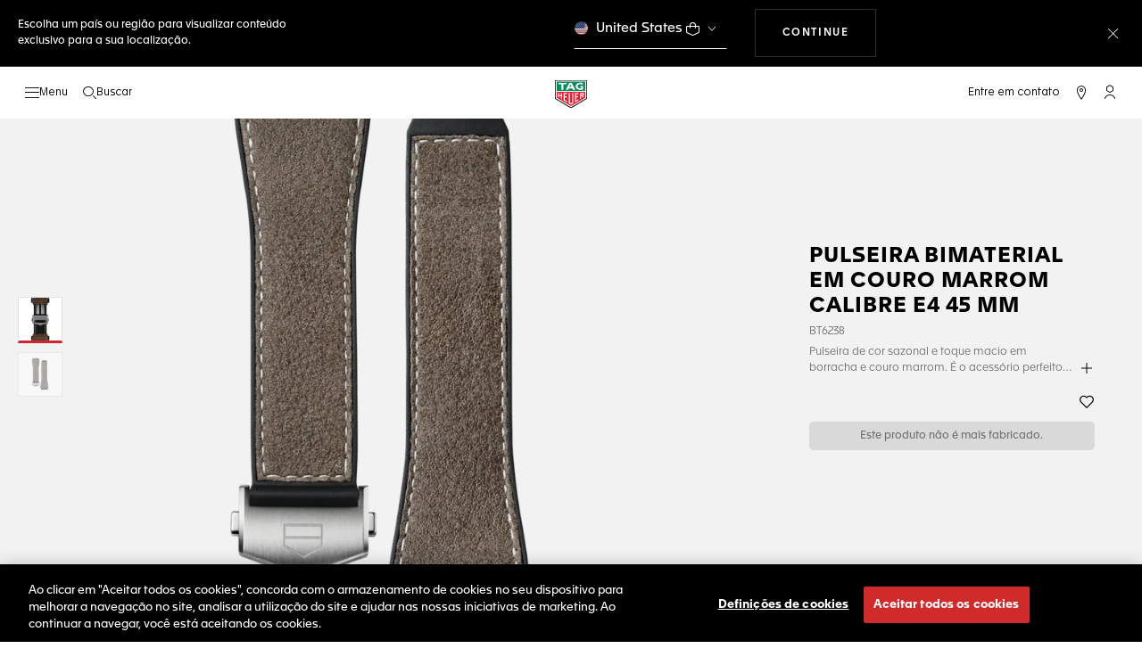

--- FILE ---
content_type: text/html;charset=UTF-8
request_url: https://www.tagheuer.com/br/pt/smartwatches/colec%C3%B5es/todos-os-acess%C3%B3rios/no-size/BT6238.html
body_size: 54733
content:
<!doctype html>

<!--[if lt IE 7]> <html class="ie6 oldie" lang="pt"> <![endif]-->
<!--[if IE 7]> <html class="ie7 oldie" lang="pt"> <![endif]-->
<!--[if IE 8]> <html class="ie8 oldie" lang="pt"> <![endif]-->
<!--[if gt IE 8]><!--> <html lang="pt"> <!--<![endif]-->
<head><meta name="viewport" content="width=device-width, initial-scale=1, viewport-fit=cover"><link rel="preload" href="https://www.tagheuer.com/on/demandware.static/-/Sites-tagheuer-master/default/dwd85b66f6/TAG_Heuer_Connected_/BT6238/BT6238_0013.png?impolicy=resizeTrim&amp;width=884&amp;height=1106" as="image" fetchpriority="high">
<meta charset="UTF-8">

<meta http-equiv="x-ua-compatible" content="ie=edge">










<title>Pulseira bimaterial em couro marrom Calibre E4 45 mm - BT6238</title>

    <meta name="description" content="Pulseira bimaterial em couro marrom Calibre E4 45 mm BT6238 Accessoire . Descubra mais no site oficial da TAG Heuer.">

<meta name="keywords" content="TAG Heuer | Vanguarda suíça desde 1860">

    
    
    <meta name="language" content="pt">

    
    <link rel="alternate" href="https://www.tagheuer.com/al/en/smartwatches/collections/all-accessories/no-size/BT6238.html" hreflang="en-al">

    <link rel="alternate" href="https://www.tagheuer.com/ca/en/smartwatches/collections/all-accessories/no-size/BT6238.html" hreflang="en-ca">

    <link rel="alternate" href="https://www.tagheuer.com/ca/fr/montres-connectees/collections/tous-les-accessoires/no-size/BT6238.html" hreflang="fr-ca">

    

    

    

    <link rel="alternate" href="https://www.tagheuer.com/za/en/smartwatches/collections/all-accessories/no-size/BT6238.html" hreflang="en-za">

    

    <link rel="alternate" href="https://www.tagheuer.com/ch/fr/montres-connectees/collections/tous-les-accessoires/no-size/BT6238.html" hreflang="fr-ch">

    <link rel="alternate" href="https://www.tagheuer.com/ch/de/smartwatches/kollektionen/alle-accessoires/no-size/BT6238.html" hreflang="de-ch">

    <link rel="alternate" href="https://www.tagheuer.com/ch/it/smartwatch/le-collezioni/tutti-gli-accessori/no-size/BT6238.html" hreflang="it-ch">

    <link rel="alternate" href="https://www.tagheuer.com/bh/ar/smartwatches/collections/all-accessories/no-size/BT6238.html" hreflang="ar-bh">

    <link rel="alternate" href="https://www.tagheuer.com/ru/ru/%D1%81%D0%BC%D0%B0%D1%80%D1%82-%D1%87%D0%B0%D1%81%D1%8B/%D0%BA%D0%BE%D0%BB%D0%BB%D0%B5%D0%BA%D1%86%D0%B8%D0%B8/%D0%B2%D1%81%D0%B5-%D0%B0%D0%BA%D1%81%D0%B5%D1%81%D1%81%D1%83%D0%B0%D1%80%D1%8B/no-size/BT6238.html" hreflang="ru-ru">

    <link rel="alternate" href="https://www.tagheuer.com/ba/en/smartwatches/collections/all-accessories/no-size/BT6238.html" hreflang="en-ba">

    

    <link rel="alternate" href="https://www.tagheuer.com/au/en/smartwatches/collections/all-accessories/no-size/BT6238.html" hreflang="en-au">

    

    

    <link rel="alternate" href="https://www.tagheuer.com/br/pt/smartwatches/colec%C3%B5es/todos-os-acess%C3%B3rios/no-size/BT6238.html" hreflang="pt-br">

    <link rel="alternate" href="https://www.tagheuer.com/cn/hans/%E6%99%BA%E8%83%BD%E8%85%95%E8%A1%A8/%E7%B3%BB%E5%88%97/%E6%89%80%E6%9C%89%E9%85%8D%E9%A5%B0/no-size/BT6238.html" hreflang="hans-cn">

    

    <link rel="alternate" href="https://www.tagheuer.com/gb/en/smartwatches/collections/all-accessories/no-size/BT6238.html" hreflang="en-gb">

    <link rel="alternate" href="https://www.tagheuer.com/gr/en/smartwatches/collections/all-accessories/no-size/BT6238.html" hreflang="en-gr">

    <link rel="alternate" href="https://www.tagheuer.com/int/en/smartwatches/collections/all-accessories/no-size/BT6238.html" hreflang="hant-hk">

    <link rel="alternate" href="https://www.tagheuer.com/in/en/smartwatches/collections/all-accessories/no-size/BT6238.html" hreflang="en-in">

    

    

    <link rel="alternate" href="https://www.tagheuer.com/ee/en/smartwatches/collections/all-accessories/no-size/BT6238.html" hreflang="en-ee">

    <link rel="alternate" href="https://www.tagheuer.com/jp/ja/%E3%82%B3%E3%83%8D%E3%82%AF%E3%83%86%E3%83%83%E3%83%89%E3%82%A6%E3%82%A9%E3%83%83%E3%83%81/%E3%82%B3%E3%83%AC%E3%82%AF%E3%82%B7%E3%83%A7%E3%83%B3/%E5%85%A8%E3%81%A6%E3%81%AE%E3%82%A2%E3%82%AF%E3%82%BB%E3%82%B5%E3%83%AA%E3%83%BC/no-size/BT6238.html" hreflang="ja-jp">

    <link rel="alternate" href="https://www.tagheuer.com/int/en/smartwatches/collections/all-accessories/no-size/BT6238.html" hreflang="kr-kr">

    

    

    

    

    

    

    

    

    

    <link rel="alternate" href="https://www.tagheuer.com/int/en/smartwatches/collections/all-accessories/no-size/BT6238.html" hreflang="hant-mo">

    <link rel="alternate" href="https://www.tagheuer.com/int/en/smartwatches/collections/all-accessories/no-size/BT6238.html" hreflang="hans-mo">

    <link rel="alternate" href="https://www.tagheuer.com/no/en/smartwatches/collections/all-accessories/no-size/BT6238.html" hreflang="en-no">

    <link rel="alternate" href="https://www.tagheuer.com/nz/en/smartwatches/collections/all-accessories/no-size/BT6238.html" hreflang="en-nz">

    <link rel="alternate" href="https://www.tagheuer.com/pt/pt/smartwatches/colec%C3%B5es/todos-os-acess%C3%B3rios/no-size/BT6238.html" hreflang="pt-pt">

    

    <link rel="alternate" href="https://www.tagheuer.com/il/en/smartwatches/collections/all-accessories/no-size/BT6238.html" hreflang="en-il">

    <link rel="alternate" href="https://www.tagheuer.com/sg/en/smartwatches/collections/all-accessories/no-size/BT6238.html" hreflang="en-sg">

    <link rel="alternate" href="https://www.tagheuer.com/int/en/smartwatches/collections/all-accessories/no-size/BT6238.html" hreflang="hant-tw">

    <link rel="alternate" href="https://www.tagheuer.com/jo/ar/smartwatches/collections/all-accessories/no-size/BT6238.html" hreflang="ar-jo">

    <link rel="alternate" href="https://www.tagheuer.com/jo/en/smartwatches/collections/all-accessories/no-size/BT6238.html" hreflang="en-jo">

    <link rel="alternate" href="https://www.tagheuer.com/us/en/smartwatches/collections/all-accessories/no-size/BT6238.html" hreflang="en-us">

    <link rel="alternate" href="https://www.tagheuer.com/kw/ar/smartwatches/collections/all-accessories/no-size/BT6238.html" hreflang="ar-kw">

    <link rel="alternate" href="https://www.tagheuer.com/lv/en/smartwatches/collections/all-accessories/no-size/BT6238.html" hreflang="en-lv">

    <link rel="alternate" href="https://www.tagheuer.com/lb/ar/smartwatches/collections/all-accessories/no-size/BT6238.html" hreflang="ar-lb">

    

    <link rel="alternate" href="https://www.tagheuer.com/lt/en/smartwatches/collections/all-accessories/no-size/BT6238.html" hreflang="en-lt">

    <link rel="alternate" href="https://www.tagheuer.com/ae/ar/smartwatches/collections/all-accessories/no-size/BT6238.html" hreflang="ar-ae">

    <link rel="alternate" href="https://www.tagheuer.com/ae/en/smartwatches/collections/all-accessories/no-size/BT6238.html" hreflang="en-ae">

    

    

    <link rel="alternate" href="https://www.tagheuer.com/at/de/smartwatches/kollektionen/alle-accessoires/no-size/BT6238.html" hreflang="de-at">

    <link rel="alternate" href="https://www.tagheuer.com/be/nl/smartwatches/collections/all-accessories/no-size/BT6238.html" hreflang="nl-be">

    <link rel="alternate" href="https://www.tagheuer.com/be/fr/montres-connectees/collections/tous-les-accessoires/no-size/BT6238.html" hreflang="fr-be">

    

    

    <link rel="alternate" href="https://www.tagheuer.com/mt/en/smartwatches/collections/all-accessories/no-size/BT6238.html" hreflang="en-mt">

    

    

    <link rel="alternate" href="https://www.tagheuer.com/mx/es/relojes-inteligentes/colecciones/todos-los-accesorios/no-size/BT6238.html" hreflang="es-mx">

    <link rel="alternate" href="https://www.tagheuer.com/hr/en/smartwatches/collections/all-accessories/no-size/BT6238.html" hreflang="en-hr">

    <link rel="alternate" href="https://www.tagheuer.com/cy/en/smartwatches/collections/all-accessories/no-size/BT6238.html" hreflang="en-cy">

    <link rel="alternate" href="https://www.tagheuer.com/cz/en/smartwatches/collections/all-accessories/no-size/BT6238.html" hreflang="en-cz">

    

    

    <link rel="alternate" href="https://www.tagheuer.com/fi/en/smartwatches/collections/all-accessories/no-size/BT6238.html" hreflang="en-fi">

    

    

    

    

    <link rel="alternate" href="https://www.tagheuer.com/fr/fr/montres-connectees/collections/tous-les-accessoires/no-size/BT6238.html" hreflang="fr-fr">

    <link rel="alternate" href="https://www.tagheuer.com/de/de/smartwatches/kollektionen/alle-accessoires/no-size/BT6238.html" hreflang="de-de">

    

    

    <link rel="alternate" href="https://www.tagheuer.com/qa/ar/smartwatches/collections/all-accessories/no-size/BT6238.html" hreflang="ar-qa">

    <link rel="alternate" href="https://www.tagheuer.com/hu/en/smartwatches/collections/all-accessories/no-size/BT6238.html" hreflang="en-hu">

    

    

    <link rel="alternate" href="https://www.tagheuer.com/is/en/smartwatches/collections/all-accessories/no-size/BT6238.html" hreflang="en-is">

    <link rel="alternate" href="https://www.tagheuer.com/sa/ar/smartwatches/collections/all-accessories/no-size/BT6238.html" hreflang="ar-sa">

    

    

    <link rel="alternate" href="https://www.tagheuer.com/it/it/smartwatch/le-collezioni/tutti-gli-accessori/no-size/BT6238.html" hreflang="it-it">

    <link rel="alternate" href="https://www.tagheuer.com/mk/en/smartwatches/collections/all-accessories/no-size/BT6238.html" hreflang="en-mk">

    

    

    

    <link rel="alternate" href="https://www.tagheuer.com/nl/nl/smartwatches/collections/all-accessories/no-size/BT6238.html" hreflang="nl-nl">

    <link rel="alternate" href="https://www.tagheuer.com/pl/en/smartwatches/collections/all-accessories/no-size/BT6238.html" hreflang="en-pl">

    

    <link rel="alternate" href="https://www.tagheuer.com/rs/en/smartwatches/collections/all-accessories/no-size/BT6238.html" hreflang="en-rs">

    <link rel="alternate" href="https://www.tagheuer.com/sk/en/smartwatches/collections/all-accessories/no-size/BT6238.html" hreflang="en-sk">

    <link rel="alternate" href="https://www.tagheuer.com/si/en/smartwatches/collections/all-accessories/no-size/BT6238.html" hreflang="en-si">

    <link rel="alternate" href="https://www.tagheuer.com/es/es/relojes-inteligentes/colecciones/todos-los-accesorios/no-size/BT6238.html" hreflang="es-es">

    <link rel="alternate" href="https://www.tagheuer.com/ua/en/smartwatches/collections/all-accessories/no-size/BT6238.html" hreflang="en-ua">

    <link rel="alternate" href="https://www.tagheuer.com/dk/en/smartwatches/collections/all-accessories/no-size/BT6238.html" hreflang="en-dk">

    <link rel="alternate" href="https://www.tagheuer.com/se/en/smartwatches/collections/all-accessories/no-size/BT6238.html" hreflang="en-se">

    <link rel="alternate" href="https://www.tagheuer.com/int/en/smartwatches/collections/all-accessories/no-size/BT6238.html" hreflang="x-default">




<link rel="preload" href="https://www.tagheuer.com/on/demandware.static/Sites-TAG_INT-Site/-/pt_BR/v1768564914723/js/ui-web.js" as="script">
<script type="text/javascript" src="https://www.tagheuer.com/on/demandware.static/Sites-TAG_INT-Site/-/pt_BR/v1768564914723/js/ui-web.js"></script>



    
        <meta property="og:image" content="https://www.tagheuer.com/on/demandware.static/-/Sites-tagheuer-master/default/dw822cb63c/TAG_Heuer_Connected_/BT6238/BT6238_0914.png">
    

    
        <meta name="twitter:title" content="Pulseira bimaterial em couro marrom Calibre E4 45 mm Acessórios - BT6238">
    

    
        <meta property="og:type" content="product">
    

    
        <meta name="twitter:card" content="summary_large_image">
    

    
        <meta property="og:site_name" content="TAG Heuer">
    

    
        <meta property="og:title" content="Pulseira bimaterial em couro marrom Calibre E4 45 mm Acessórios - BT6238">
    

    
        <meta name="twitter:creator" content="@TAGHeuer">
    

    
        <meta name="twitter:image" content="https://www.tagheuer.com/on/demandware.static/-/Sites-tagheuer-master/default/dw822cb63c/TAG_Heuer_Connected_/BT6238/BT6238_0914.png">
    

    
        <meta name="twitter:site" content="@TAGHeuer">
    

    
        <meta property="og:url" content="https://www.tagheuer.com/br/pt/smartwatches/colec%C3%B5es/todos-os-acess%C3%B3rios/no-size/BT6238.html">
    



    <link rel="canonical" href="https://www.tagheuer.com/br/pt/smartwatches/colec%C3%B5es/todos-os-acess%C3%B3rios/no-size/BT6238.html">


    <meta name="robots" content="INDEX,FOLLOW">



<link rel="apple-touch-icon" sizes="180x180" href="https://www.tagheuer.com/on/demandware.static/Sites-TAG_INT-Site/-/default/dw0635c885/images/favicon/apple-touch-icon.png">
<link rel="icon" type="image/png" sizes="32x32" href="https://www.tagheuer.com/on/demandware.static/Sites-TAG_INT-Site/-/default/dwa1537df2/images/favicon/favicon-32x32.png">
<link rel="icon" type="image/png" sizes="16x16" href="https://www.tagheuer.com/on/demandware.static/Sites-TAG_INT-Site/-/default/dwc4b36ce1/images/favicon/favicon-16x16.png">
<link rel="manifest" href="https://www.tagheuer.com/on/demandware.static/Sites-TAG_INT-Site/-/default/dwe78a49ee/images/favicon/site.webmanifest">
<link rel="mask-icon" href="https://www.tagheuer.com/on/demandware.static/Sites-TAG_INT-Site/-/default/dw55d7cbf8/images/favicon/safari-pinned-tab.svg" color="#000000">
<meta name="msapplication-config" content="/on/demandware.store/Sites-TAG_INT-Site/pt_BR/Manifest-BrowserConfig">
<meta name="theme-color" content="#000000">


    <link rel="preload" as="style" href="https://www.tagheuer.com/on/demandware.static/Sites-TAG_INT-Site/-/pt_BR/v1768564914723/css/global.css">
    <link rel="stylesheet" href="https://www.tagheuer.com/on/demandware.static/Sites-TAG_INT-Site/-/pt_BR/v1768564914723/css/global.css">



    <link rel="stylesheet" href="https://www.tagheuer.com/on/demandware.static/Sites-TAG_INT-Site/-/pt_BR/v1768564914723/css/productDetail.css">




    <script>window.gtmEnabled = true;</script>
    
    
    <script>window.pageContext = {"ns":"product"};</script>
    


<script>
window.dlSessionData = {"clientStatus":"Not Client"}
</script>

<script>
function handleUndefined(eventData) { Object.keys(eventData).forEach(function(key) { var value = eventData[key]; if (Array.isArray(value)) { value.forEach(handleUndefined) } else if (value === '' || value === null || value === 'undefined') { eventData[key] = undefined }})};
window.dataLayer = window.dataLayer || [];
var { globalData: dlInitialData, pageData: dlPageData, debugError: dlError } = {"globalData":{"pageSubCategory":"All Accessories","pageMidCategory":"COLLECTIONS","pageTopCategory":"Smartwatches","country":"BR","language":"pt","loginStatus":"Not logged","currencyCode":"CHF","pageType":"Product Detail Page"},"pageData":{"eeAction":"eeProductDetail","products":[{"brand":"TAG Heuer","category":"FAM_ACCESSORY","id":"BT6238","productMasterId":"BT6238","productMidCategory":"TAG HEUER CONNECTED","productSubCategory":"","productEan":7612533158498,"name":"Brown Bi-material Leather Strap Calibre E3 45 mm ","price":null,"productCase":"","productColor":"","productStrap":"","productGender":"","productEngravingStatus":"no","isEngraved":"no","engravingType":"","productWaterResistance":"","productStock":"Out of stock","quantity":1,"preOrder":"no","dateOfDelivery":"no preorder","variant":""}]}};
var dlBackbone = {clientStatus:undefined,country:undefined,emailHashed:undefined,language:undefined,loginStatus:undefined,pageMidCategory:undefined,pageSubCategory:undefined,pageType:undefined,pageTopCategory:undefined,userId:undefined};
try { handleUndefined(dlInitialData); handleUndefined(window.dlSessionData); } catch(e) {}
if (dlInitialData) window.dataLayer.push(Object.assign(dlBackbone, dlInitialData, window.dlSessionData));
if (dlPageData) window.dataLayer.push(dlPageData);
if (dlError) window.dataLayer.push(dlError);
</script>
<!-- Google Tag Manager -->
<script>
(function(w,d,s,l,i){w[l]=w[l]||[];w[l].push({'gtm.start': new Date().getTime(),event:'gtm.js'});var f=d.getElementsByTagName(s)[0],j=d.createElement(s),dl=l!='dataLayer'?'&l='+l:'';j.async=true;j.src='//www.googletagmanager.com/gtm.js?id='+i+dl;f.parentNode.insertBefore(j,f);})(window,document,'script','dataLayer','GTM-M2N8HH6');
</script>
<!-- End Google Tag Manager -->







    <link rel="preconnect" href="https://cdnjs.cloudflare.com/" crossorigin>
    <script src="https://cdnjs.cloudflare.com/ajax/libs/lottie-web/5.12.2/lottie.min.js" type="text/javascript" charset="UTF-8" async></script>





    <!-- OneTrust Cookies Consent Notice start -->
    <script src="https://cdn.cookielaw.org/scripttemplates/otSDKStub.js" type="text/javascript" charset="UTF-8" data-domain-script="24ebfbaf-a04d-428b-9b67-8ef11d6ab939" data-document-language="true"></script>
    
    
        <script type="text/javascript">
            function OptanonWrapper() {
                if ('OneTrust' in window && window.OneTrust && typeof OneTrust.OnConsentChanged === 'function') {
                    OneTrust.OnConsentChanged(function (oneTrustCustomEvent) {
                        let data = window.constantData ? window.constantData.abandonedCart : {};
                        let acceptedConsentCategories = oneTrustCustomEvent.detail || [];
                        if (acceptedConsentCategories.indexOf(data.consentCategoryId) > -1) {
                            document.cookie = data.cookieName + '=true; path=/'; //Set
                        } else {
                            document.cookie = data.cookieName + '=; Max-Age=0; path=/'; //Remove
                        }
                    });
                }
            }
        </script>
    
    
    <!-- OneTrust Cookies Consent Notice end -->















<script>
    window.currentTechnicalURL = "https://www.tagheuer.com/on/demandware.servlet/Sites-TAG_INT-Site/pt_BR/Product-GlobaleShow?geCountry=BR&geCurrency=CHF&cache=39d4c25fb1091a05e023e7ac7fe67ff8&pid=BT6238";
</script>




<!--[if gt IE 9]><!-->
<script>//common/scripts.isml</script>
<script defer src="https://www.tagheuer.com/on/demandware.static/Sites-TAG_INT-Site/-/pt_BR/v1768564914723/js/main.js"></script>


    <script defer type="text/javascript" src="https://www.tagheuer.com/on/demandware.static/Sites-TAG_INT-Site/-/pt_BR/v1768564914723/js/productDetail.js">
    </script>

    <script defer type="text/javascript" src="https://www.tagheuer.com/on/demandware.static/Sites-TAG_INT-Site/-/pt_BR/v1768564914723/js/videoPlayer.js">
    </script>


<!--<![endif]-->
<script type="text/javascript">//<!--
/* <![CDATA[ (head-active_data.js) */
var dw = (window.dw || {});
dw.ac = {
    _analytics: null,
    _events: [],
    _category: "",
    _searchData: "",
    _anact: "",
    _anact_nohit_tag: "",
    _analytics_enabled: "true",
    _timeZone: "Europe/Zurich",
    _capture: function(configs) {
        if (Object.prototype.toString.call(configs) === "[object Array]") {
            configs.forEach(captureObject);
            return;
        }
        dw.ac._events.push(configs);
    },
	capture: function() { 
		dw.ac._capture(arguments);
		// send to CQ as well:
		if (window.CQuotient) {
			window.CQuotient.trackEventsFromAC(arguments);
		}
	},
    EV_PRD_SEARCHHIT: "searchhit",
    EV_PRD_DETAIL: "detail",
    EV_PRD_RECOMMENDATION: "recommendation",
    EV_PRD_SETPRODUCT: "setproduct",
    applyContext: function(context) {
        if (typeof context === "object" && context.hasOwnProperty("category")) {
        	dw.ac._category = context.category;
        }
        if (typeof context === "object" && context.hasOwnProperty("searchData")) {
        	dw.ac._searchData = context.searchData;
        }
    },
    setDWAnalytics: function(analytics) {
        dw.ac._analytics = analytics;
    },
    eventsIsEmpty: function() {
        return 0 == dw.ac._events.length;
    }
};
/* ]]> */
// -->
</script>
<script type="text/javascript">//<!--
/* <![CDATA[ (head-cquotient.js) */
var CQuotient = window.CQuotient = {};
CQuotient.clientId = 'bdgp-TAG_INT';
CQuotient.realm = 'BDGP';
CQuotient.siteId = 'TAG_INT';
CQuotient.instanceType = 'prd';
CQuotient.locale = 'pt_BR';
CQuotient.fbPixelId = '__UNKNOWN__';
CQuotient.activities = [];
CQuotient.cqcid='';
CQuotient.cquid='';
CQuotient.cqeid='';
CQuotient.cqlid='';
CQuotient.apiHost='api.cquotient.com';
/* Turn this on to test against Staging Einstein */
/* CQuotient.useTest= true; */
CQuotient.useTest = ('true' === 'false');
CQuotient.initFromCookies = function () {
	var ca = document.cookie.split(';');
	for(var i=0;i < ca.length;i++) {
	  var c = ca[i];
	  while (c.charAt(0)==' ') c = c.substring(1,c.length);
	  if (c.indexOf('cqcid=') == 0) {
		CQuotient.cqcid=c.substring('cqcid='.length,c.length);
	  } else if (c.indexOf('cquid=') == 0) {
		  var value = c.substring('cquid='.length,c.length);
		  if (value) {
		  	var split_value = value.split("|", 3);
		  	if (split_value.length > 0) {
			  CQuotient.cquid=split_value[0];
		  	}
		  	if (split_value.length > 1) {
			  CQuotient.cqeid=split_value[1];
		  	}
		  	if (split_value.length > 2) {
			  CQuotient.cqlid=split_value[2];
		  	}
		  }
	  }
	}
}
CQuotient.getCQCookieId = function () {
	if(window.CQuotient.cqcid == '')
		window.CQuotient.initFromCookies();
	return window.CQuotient.cqcid;
};
CQuotient.getCQUserId = function () {
	if(window.CQuotient.cquid == '')
		window.CQuotient.initFromCookies();
	return window.CQuotient.cquid;
};
CQuotient.getCQHashedEmail = function () {
	if(window.CQuotient.cqeid == '')
		window.CQuotient.initFromCookies();
	return window.CQuotient.cqeid;
};
CQuotient.getCQHashedLogin = function () {
	if(window.CQuotient.cqlid == '')
		window.CQuotient.initFromCookies();
	return window.CQuotient.cqlid;
};
CQuotient.trackEventsFromAC = function (/* Object or Array */ events) {
try {
	if (Object.prototype.toString.call(events) === "[object Array]") {
		events.forEach(_trackASingleCQEvent);
	} else {
		CQuotient._trackASingleCQEvent(events);
	}
} catch(err) {}
};
CQuotient._trackASingleCQEvent = function ( /* Object */ event) {
	if (event && event.id) {
		if (event.type === dw.ac.EV_PRD_DETAIL) {
			CQuotient.trackViewProduct( {id:'', alt_id: event.id, type: 'raw_sku'} );
		} // not handling the other dw.ac.* events currently
	}
};
CQuotient.trackViewProduct = function(/* Object */ cqParamData){
	var cq_params = {};
	cq_params.cookieId = CQuotient.getCQCookieId();
	cq_params.userId = CQuotient.getCQUserId();
	cq_params.emailId = CQuotient.getCQHashedEmail();
	cq_params.loginId = CQuotient.getCQHashedLogin();
	cq_params.product = cqParamData.product;
	cq_params.realm = cqParamData.realm;
	cq_params.siteId = cqParamData.siteId;
	cq_params.instanceType = cqParamData.instanceType;
	cq_params.locale = CQuotient.locale;
	
	if(CQuotient.sendActivity) {
		CQuotient.sendActivity(CQuotient.clientId, 'viewProduct', cq_params);
	} else {
		CQuotient.activities.push({activityType: 'viewProduct', parameters: cq_params});
	}
};
/* ]]> */
// -->
</script>


   


<meta name="generator" content="Kleecks"><meta property="og:description" content="Pulseira bimaterial em couro marrom Calibre E4 45 mm BT6238 Accessoire . Descubra mais no site oficial da TAG Heuer."><meta property="og:locale" content="pt_BR"><meta name="twitter:url" content="https://www.tagheuer.com/br/pt/smartwatches/colec%C3%B5es/todos-os-acess%C3%B3rios/no-size/BT6238.html"><meta name="twitter:description" content="Pulseira bimaterial em couro marrom Calibre E4 45 mm BT6238 Accessoire . Descubra mais no site oficial da TAG Heuer."><script type="application/ld+json">{"@context":"http://schema.org","@type":"Organization","name":"TAG Heuer","url":"https://www.tagheuer.com/","logo":"https://www.tagheuer.com/on/demandware.static/Sites-TAG_FR-Site/-/default/dw374b8949/images/th-logo.svg","sameAs":["https://www.facebook.com/TAGHeuer/","https://www.instagram.com/tagheuer/","https://www.linkedin.com/company/tag-heuer/","https://www.pinterest.fr/tagheuer/","https://www.youtube.com/user/TAGHeuerOnline/","https://twitter.com/TAGHeuer/","https://www.weibo.com/tagheuerchina","https://weixin.qq.com/r/knVOVg-EXlIhrUs19yCA","https://tag.hr/footer"],"foundingDate":"1860","description":"The Official TAG Heuer Website. Pioneering Swiss watchmaking since 1860. Discover the latest collections of luxury watches for men and women.","parentOrganization":"LVMH","address":{"@type":"PostalAddress","addressCountry":"Switzerland","addressRegion":"La Chaux-de-Fonds","postalCode":"2300"},"founder":{"@type":"Person","givenName":"Edouard","familyName":"Heuer","gender":"Male","jobTitle":"Founder"},"CEO":{"@type":"Person","givenName":"Antoine","familyName":"Pin","gender":"Male","jobTitle":"CEO"},"contactPoint":{"@type":"ContactPoint","contactType":"Customer Service","email":"contact@tagheuer.com","url":"https://www.tagheuer.com/br/pt/contact"},"alternateName":"TAG Heuer SA","foundingLocation":{"@type":"Place","name":"Saint-Imier, Switzerland"},"brand":{"@type":"Brand","name":"TAG HEUER","url":"https://www.tagheuer.com/"}}</script><script type="application/ld+json">{"@context":"https://schema.org","@type":"BreadcrumbList","itemListElement":[{"@type":"ListItem","item":"https://www.tagheuer.com/br/pt/","name":"Home","position":"1"},{"@type":"ListItem","item":"https://www.tagheuer.com/br/pt/smartwatches/","name":"Smartwatches","position":"2"},{"@type":"ListItem","item":"https://www.tagheuer.com/br/pt/smartwatches/colec%C3%B5es/todos-os-acess%C3%B3rios/","name":"All Accessories","position":"3"},{"@type":"ListItem","name":"All Accessories  ","position":"4"}]}</script><style>* {
  -webkit-transition: none !important;
  -moz-transition: none !important;
  -o-transition: none !important;
  -ms-transition: none !important;
  transition: none !important;
}</style>
<script>(window.BOOMR_mq=window.BOOMR_mq||[]).push(["addVar",{"rua.upush":"false","rua.cpush":"false","rua.upre":"false","rua.cpre":"true","rua.uprl":"false","rua.cprl":"false","rua.cprf":"false","rua.trans":"SJ-f978fcfd-f94c-443c-a951-ed3852686063","rua.cook":"true","rua.ims":"false","rua.ufprl":"false","rua.cfprl":"false","rua.isuxp":"false","rua.texp":"norulematch","rua.ceh":"false","rua.ueh":"false","rua.ieh.st":"0"}]);</script>
                              <script>!function(e){var n="https://s.go-mpulse.net/boomerang/";if("True"=="True")e.BOOMR_config=e.BOOMR_config||{},e.BOOMR_config.PageParams=e.BOOMR_config.PageParams||{},e.BOOMR_config.PageParams.pci=!0,n="https://s2.go-mpulse.net/boomerang/";if(window.BOOMR_API_key="6FAGW-UW4NH-YFX29-YD39C-GNSWC",function(){function e(){if(!o){var e=document.createElement("script");e.id="boomr-scr-as",e.src=window.BOOMR.url,e.async=!0,i.parentNode.appendChild(e),o=!0}}function t(e){o=!0;var n,t,a,r,d=document,O=window;if(window.BOOMR.snippetMethod=e?"if":"i",t=function(e,n){var t=d.createElement("script");t.id=n||"boomr-if-as",t.src=window.BOOMR.url,BOOMR_lstart=(new Date).getTime(),e=e||d.body,e.appendChild(t)},!window.addEventListener&&window.attachEvent&&navigator.userAgent.match(/MSIE [67]\./))return window.BOOMR.snippetMethod="s",void t(i.parentNode,"boomr-async");a=document.createElement("IFRAME"),a.src="about:blank",a.title="",a.role="presentation",a.loading="eager",r=(a.frameElement||a).style,r.width=0,r.height=0,r.border=0,r.display="none",i.parentNode.appendChild(a);try{O=a.contentWindow,d=O.document.open()}catch(_){n=document.domain,a.src="javascript:var d=document.open();d.domain='"+n+"';void(0);",O=a.contentWindow,d=O.document.open()}if(n)d._boomrl=function(){this.domain=n,t()},d.write("<bo"+"dy onload='document._boomrl();'>");else if(O._boomrl=function(){t()},O.addEventListener)O.addEventListener("load",O._boomrl,!1);else if(O.attachEvent)O.attachEvent("onload",O._boomrl);d.close()}function a(e){window.BOOMR_onload=e&&e.timeStamp||(new Date).getTime()}if(!window.BOOMR||!window.BOOMR.version&&!window.BOOMR.snippetExecuted){window.BOOMR=window.BOOMR||{},window.BOOMR.snippetStart=(new Date).getTime(),window.BOOMR.snippetExecuted=!0,window.BOOMR.snippetVersion=12,window.BOOMR.url=n+"6FAGW-UW4NH-YFX29-YD39C-GNSWC";var i=document.currentScript||document.getElementsByTagName("script")[0],o=!1,r=document.createElement("link");if(r.relList&&"function"==typeof r.relList.supports&&r.relList.supports("preload")&&"as"in r)window.BOOMR.snippetMethod="p",r.href=window.BOOMR.url,r.rel="preload",r.as="script",r.addEventListener("load",e),r.addEventListener("error",function(){t(!0)}),setTimeout(function(){if(!o)t(!0)},3e3),BOOMR_lstart=(new Date).getTime(),i.parentNode.appendChild(r);else t(!1);if(window.addEventListener)window.addEventListener("load",a,!1);else if(window.attachEvent)window.attachEvent("onload",a)}}(),"".length>0)if(e&&"performance"in e&&e.performance&&"function"==typeof e.performance.setResourceTimingBufferSize)e.performance.setResourceTimingBufferSize();!function(){if(BOOMR=e.BOOMR||{},BOOMR.plugins=BOOMR.plugins||{},!BOOMR.plugins.AK){var n="true"=="true"?1:0,t="cookiepresent",a="aoixjvix2qeak2lktu4a-f-f8c68ad77-clientnsv4-s.akamaihd.net",i="false"=="true"?2:1,o={"ak.v":"39","ak.cp":"903475","ak.ai":parseInt("591678",10),"ak.ol":"0","ak.cr":9,"ak.ipv":4,"ak.proto":"h2","ak.rid":"14fcb161","ak.r":45721,"ak.a2":n,"ak.m":"x","ak.n":"essl","ak.bpcip":"3.145.116.0","ak.cport":35712,"ak.gh":"23.33.25.21","ak.quicv":"","ak.tlsv":"tls1.3","ak.0rtt":"","ak.0rtt.ed":"","ak.csrc":"-","ak.acc":"","ak.t":"1768594744","ak.ak":"hOBiQwZUYzCg5VSAfCLimQ==lxHsPZKHCR0NNDO/[base64]/ZYlD1uNwCTLSr9uJKboC03GsqvGECVbzLgbkie7Copq/5AuIenkL5UNwBwgILTnEUlO6fE1w9FZZP0hlD2Dr6CTxzlKF0mIIDTqcxi30qlQeA+s/jEA8lN3d8vXMpox0sRc5TcjZ0QguvoygvCyfvj2sb6KcuiWOHkq+znG+aR4Rb2VdkZKfOIDixcpoTsEll02y7/tKzu8=","ak.pv":"85","ak.dpoabenc":"","ak.tf":i};if(""!==t)o["ak.ruds"]=t;var r={i:!1,av:function(n){var t="http.initiator";if(n&&(!n[t]||"spa_hard"===n[t]))o["ak.feo"]=void 0!==e.aFeoApplied?1:0,BOOMR.addVar(o)},rv:function(){var e=["ak.bpcip","ak.cport","ak.cr","ak.csrc","ak.gh","ak.ipv","ak.m","ak.n","ak.ol","ak.proto","ak.quicv","ak.tlsv","ak.0rtt","ak.0rtt.ed","ak.r","ak.acc","ak.t","ak.tf"];BOOMR.removeVar(e)}};BOOMR.plugins.AK={akVars:o,akDNSPreFetchDomain:a,init:function(){if(!r.i){var e=BOOMR.subscribe;e("before_beacon",r.av,null,null),e("onbeacon",r.rv,null,null),r.i=!0}return this},is_complete:function(){return!0}}}}()}(window);</script></head>
<body class="KL-D-18 KL-LANG-pt KL-P_URL_1-br KL-P_URL_2-pt KL-P_URL_3-smartwatches KL-P_URL_4-colecões KL-P_URL_5-todos-os-acessórios KL-P_URL_6-no-size KL-URL-BT6238_html KL-URL-LEVEL-7 KL-CMS_URL-LEVEL-7 KL-UA-BOT KL-UA-DESKTOP sp-PRODUCT">
<div class="page page-with-geo-banner" data-action="Product-GlobaleShow" data-querystring="cache=39d4c25fb1091a05e023e7ac7fe67ff8&amp;geCountry=BR&amp;geCurrency=CHF&amp;pid=BT6238">






















    
    <noscript>
        <nav aria-label="Menu principal">
            <div class="experience-region experience-rootMenu"><div class="experience-component experience-layouts-rootmenu">
    
    <ul class="experience-region experience-items"><li class="experience-component experience-assets-menunavigationlink">
    
    <a href="https://www.tagheuer.com/br/pt/nossa-historia/chronographs.html">Cronógrafos TAG Heuer</a>
</li><li class="experience-component experience-assets-menunavigationlink">
    
    <a href="https://www.tagheuer.com/br/pt/relat%C3%B3rio-da-colec%C3%A3o/collection-dispatch.html">AS COLEÇÕES</a>
</li><li class="experience-component experience-assets-menunavigationlink"></li><li class="experience-component experience-assets-menunavigationlink"></li><li class="experience-component experience-assets-menunavigationlink"></li><li class="experience-component experience-assets-menunavigationlink"></li><li class="experience-component experience-assets-menunavigationlink"></li><li class="experience-component experience-assets-menugap"></li><li class="experience-component experience-assets-menulink"></li><li class="experience-component experience-assets-menulink">
    
    <a href="https://www.tagheuer.com/br/pt/stores/">Localizador de loja</a>
</li><li class="experience-component experience-assets-menugap"></li><li class="experience-component experience-assets-menulink">
    
    <a href="https://www.tagheuer.com/br/pt/contato/">Entre em contato conosco</a>
</li><li class="experience-component experience-assets-menuCustomerServicePhone"></li><li class="experience-component experience-assets-menulink"></li><li class="experience-component experience-assets-menulink"></li></ul>
</div></div>
            <ul class="experience-region experience-subMenus"><li class="experience-component experience-layouts-submenu">
    
    <ul class="experience-region experience-items"><li class="experience-component experience-assets-menunavigationlink"></li><li class="experience-component experience-assets-menunavigationlink">
    
    <a href="https://www.tagheuer.com/br/pt/rel%C3%B3gios/deixe-se-guiar-por-n%C3%B3s/nossos-rel%C3%B3gios/">Todos os relógios</a>
</li><li class="experience-component experience-assets-menunavigationlink"></li><li class="experience-component experience-assets-menunavigationlink"></li><li class="experience-component experience-assets-menunavigationlink">
    
    <a href="https://www.tagheuer.com/br/pt/rel%C3%B3gios/descubra/acess%C3%B3rios/">Acessórios</a>
</li><li class="experience-component experience-assets-menunavigationlink"></li><li class="experience-component experience-assets-menugap"></li></ul>
</li><li class="experience-component experience-layouts-submenu">
    
    <ul class="experience-region experience-items"><li class="experience-component experience-assets-menunavigationlink">
    
    <a href="https://www.tagheuer.com/br/pt/relat%C3%B3rio-da-colec%C3%A3o/collection-dispatch.html">TODAS AS NOSSAS COLEÇÕES</a>
</li><li class="experience-component experience-assets-menutilesgrid">

    
    <ul class="experience-region experience-items"><li class="experience-component experience-assets-menutile">

    
    
        <a href="https://www.tagheuer.com/br/pt/rel%C3%B3gios/colec%C3%B5es/tag-heuer-carrera/">TAG Heuer Carrera</a>
    
</li><li class="experience-component experience-assets-menutile">

    
    
        <a href="https://www.tagheuer.com/br/pt/rel%C3%B3gios/colec%C3%B5es/tag-heuer-formula-1/">TAG Heuer Formula 1</a>
    
</li><li class="experience-component experience-assets-menutile">

    
    
        <a href="https://www.tagheuer.com/br/pt/rel%C3%B3gios/colec%C3%B5es/tag-heuer-aquaracer/">TAG Heuer Aquaracer</a>
    
</li><li class="experience-component experience-assets-menutile">

    
    
        <a href="https://www.tagheuer.com/br/pt/rel%C3%B3gios/colec%C3%B5es/tag-heuer-monaco/">TAG Heuer Monaco</a>
    
</li><li class="experience-component experience-assets-menutile">

    
    
        <a href="https://www.tagheuer.com/br/pt/rel%C3%B3gios/colec%C3%B5es/tag-heuer-link/">TAG Heuer Link</a>
    
</li></ul>
</li></ul>
</li><li class="experience-component experience-layouts-submenu">
    
    <ul class="experience-region experience-items"><li class="experience-component experience-assets-menubanner">
    
    <a href="https://www.tagheuer.com/br/pt/configure-your-tag-heuer-carrera-watch/carrera-configurator.html">Conheça o Customizador de Pulseiras TAG Heuer Carrera</a>
</li></ul>
</li><li class="experience-component experience-layouts-submenu">
    
    <ul class="experience-region experience-items"><li class="experience-component experience-assets-menunavigationlink">
    
    <a href="https://www.tagheuer.com/br/pt/smartwatches/colec%C3%B5es/tag-heuer-connected/">Novos relógios connected:</a>
</li><li class="experience-component experience-assets-menunavigationlink"></li><li class="experience-component experience-assets-menunavigationlink">
    
    <a href="https://www.tagheuer.com/br/pt/smartwatches/colec%C3%B5es/todos-os-acess%C3%B3rios/">Todos os acessórios</a>
</li><li class="experience-component experience-assets-menunavigationlink">
    
    <a href="https://www.tagheuer.com/br/pt/suporte-smartwatches/tag-heuer-connected-getting-started.html">Guia de Introdução</a>
</li><li class="experience-component experience-assets-menugap"></li><li class="experience-component experience-assets-menubanner">
    
    <a href="https://www.tagheuer.com/br/pt/smartwatches/e5-configurator.html">Personalize o seu Relógio TAG Heuer Connected</a>
</li></ul>
</li><li class="experience-component experience-layouts-submenu">
    
    <ul class="experience-region experience-items"><li class="experience-component experience-assets-menubanner">
    
    <a href="https://www.tagheuer.com/br/pt/tag-heuer-connected-calibre-e5/collection-connected.html">TAG Heuer Connected Calibre E5</a>
</li><li class="experience-component experience-assets-menutilesgrid">

    
    <ul class="experience-region experience-items"><li class="experience-component experience-assets-menubanner">
    
    <a href="https://www.tagheuer.com/br/pt/connected-running/connected-running.html">Corrida</a>
</li><li class="experience-component experience-assets-menubanner">
    
    <a href="https://www.tagheuer.com/br/pt/building-up-golf/golf.html">Golfe</a>
</li></ul>
</li><li class="experience-component experience-assets-menugap"></li></ul>
</li><li class="experience-component experience-layouts-submenu">
    
    <ul class="experience-region experience-items"><li class="experience-component experience-assets-menunavigationlink">
    
    <a href="https://www.tagheuer.com/br/pt/smartwatches/watchfaces.html">Mostradores do relógio</a>
</li><li class="experience-component experience-assets-menunavigationlink">
    
    <a href="https://www.tagheuer.com/br/pt/smartwatches/tag-heuer-applications.html">Aplicativos</a>
</li><li class="experience-component experience-assets-menunavigationlink">
    
    <a href="https://www.tagheuer.com/br/pt/suporte-smartwatches/tag-heuer-connected-getting-started.html">Guia de Introdução</a>
</li></ul>
</li><li class="experience-component experience-layouts-submenu">
    
    <ul class="experience-region experience-items"><li class="experience-component experience-assets-menunavigationlink">
    
    <a href="https://www.tagheuer.com/br/pt/nossos-%C3%B3culos-de-sol/">Todos os óculos de sol</a>
</li><li class="experience-component experience-assets-menunavigationlink"></li><li class="experience-component experience-assets-menugap"></li><li class="experience-component experience-assets-menubanner">
    
    <a href="https://www.tagheuer.com/br/pt/eyewear-collection/collection-eyewear.html">Conheça a linha TAG Heuer Eyewear</a>
</li><li class="experience-component experience-assets-menunavigationlink">
    
    <a href="https://www.tagheuer.com/br/pt/eyewear-advanced-design-materials/eyewear-advanced-design-materials.html">Um design que aprimora, materiais que definem</a>
</li></ul>
</li><li class="experience-component experience-layouts-submenu">
    
    <ul class="experience-region experience-items"><li class="experience-component experience-assets-menutilesgrid">

    
    <ul class="experience-region experience-items"><li class="experience-component experience-assets-menutile">

    
    
        <a href="https://www.tagheuer.com/br/pt/nossos-%C3%B3culos-de-sol/tag-heuer-jack-heuer/">TAG Heuer Jack Heuer</a>
    
</li><li class="experience-component experience-assets-menutile">

    
    
        <a href="https://www.tagheuer.com/br/pt/nossos-%C3%B3culos-de-sol/tag-heuer-vingt-sept/">TAG Heuer Vingt-Sept</a>
    
</li><li class="experience-component experience-assets-menutile">

    
    
        <a href="https://www.tagheuer.com/br/pt/nossos-%C3%B3culos-de-sol/tag-heuer-line/">TAG Heuer Line</a>
    
</li><li class="experience-component experience-assets-menutile">

    
    
        <a href="https://www.tagheuer.com/br/pt/nossos-%C3%B3culos-de-sol/tag-heuer-shield-pro/">TAG Heuer Shield Pro</a>
    
</li><li class="experience-component experience-assets-menutile">

    
    
        <a href="https://www.tagheuer.com/br/pt/nossos-%C3%B3culos-de-sol/tag-heuer-flex/">TAG Heuer Flex</a>
    
</li><li class="experience-component experience-assets-menutile">

    
    
        <a href="https://www.tagheuer.com/br/pt/nossos-%C3%B3culos-de-sol/tag-heuer-bolide/">TAG Heuer Bolide</a>
    
</li><li class="experience-component experience-assets-menutile">

    
    
        <a href="https://www.tagheuer.com/br/pt/nossos-%C3%B3culos-de-sol/tag-heuer-drive/">TAG Heuer Drive</a>
    
</li><li class="experience-component experience-assets-menutile">

    
    
        <a href="https://www.tagheuer.com/br/pt/nossos-%C3%B3culos-de-sol/tag-heuer-niveus/">TAG Heuer Niveus</a>
    
</li></ul>
</li></ul>
</li><li class="experience-component experience-layouts-submenu">
    
    <ul class="experience-region experience-items"><li class="experience-component experience-assets-menutilesgrid">

    
    <ul class="experience-region experience-items"><li class="experience-component experience-assets-menubanner">
    
    <a href="https://www.tagheuer.com/br/pt/rel%C3%B3gios/descubra/rel%C3%B3gios-para-homens/">Relógios para homens</a>
</li><li class="experience-component experience-assets-menubanner">
    
    <a href="https://www.tagheuer.com/br/pt/rel%C3%B3gios/descubra/rel%C3%B3gios-para-mulheres/">Relógios para mulheres</a>
</li></ul>
</li><li class="experience-component experience-assets-menunavigationlink">
    
    <a href="https://www.tagheuer.com/br/pt/rel%C3%B3gios/descubra/exclusividades-on-line/">Exclusividades on-line</a>
</li><li class="experience-component experience-assets-menunavigationlink">
    
    <a href="https://www.tagheuer.com/br/pt/rel%C3%B3gios/descubra/essenciais/">Essenciais</a>
</li><li class="experience-component experience-assets-menunavigationlink">
    
    <a href="https://www.tagheuer.com/br/pt/rel%C3%B3gios/descubra/edic%C3%B5es-especiais/">Edições especiais</a>
</li><li class="experience-component experience-assets-menugap"></li><li class="experience-component experience-assets-menunavigationlink">
    
    <a href="https://www.tagheuer.com/br/pt/relogio-automatico-masculino-e-feminino/">Relógios automáticos</a>
</li><li class="experience-component experience-assets-menunavigationlink">
    
    <a href="https://www.tagheuer.com/br/pt/rel%C3%B3gios/descubra/rel%C3%B3gios-com-cron%C3%B3grafo/">Relógios com cronógrafo</a>
</li><li class="experience-component experience-assets-menunavigationlink">
    
    <a href="https://www.tagheuer.com/br/pt/rel%C3%B3gios/descubra/rel%C3%B3gios-tourbillon/">Relógios tourbillon</a>
</li><li class="experience-component experience-assets-menugap"></li><li class="experience-component experience-assets-menunavigationlink">
    
    <a href="https://www.tagheuer.com/br/pt/rel%C3%B3gios/descubra/rel%C3%B3gios-esportivos/">Relógios esportivos</a>
</li><li class="experience-component experience-assets-menunavigationlink">
    
    <a href="https://www.tagheuer.com/br/pt/rel%C3%B3gios/descubra/rel%C3%B3gios-para-mergulho/">Relógios para mergulho</a>
</li><li class="experience-component experience-assets-menunavigationlink">
    
    <a href="https://www.tagheuer.com/br/pt/rel%C3%B3gios/descubra/rel%C3%B3gios-cl%C3%A1ssicos/">Relógios clássicos</a>
</li><li class="experience-component experience-assets-menugap"></li></ul>
</li><li class="experience-component experience-layouts-submenu">
    
    <ul class="experience-region experience-items"><li class="experience-component experience-assets-menunavigationlink"></li><li class="experience-component experience-assets-menunavigationlink"></li><li class="experience-component experience-assets-menunavigationlink"></li><li class="experience-component experience-assets-menunavigationlink">
    
    <a href="https://www.tagheuer.com/br/pt/parcerias/ambassadors.html">Embaixadores da TAG Heuer</a>
</li><li class="experience-component experience-assets-menunavigationlink">
    
    <a href="https://www.tagheuer.com/br/pt/ouca/podcast.html">Podcast</a>
</li><li class="experience-component experience-assets-menunavigationlink">
    
    <a href="https://magazine.tagheuer.com/">Revista The Edge</a>
</li><li class="experience-component experience-assets-menunavigationlink">
    
    <a href="https://www.tagheuer.com/br/pt/empresa/careers.html">Oportunidades de carreira</a>
</li><li class="experience-component experience-assets-menugap"></li></ul>
</li><li class="experience-component experience-layouts-submenu">
    
    <ul class="experience-region experience-items"><li class="experience-component experience-assets-menutilesgrid">

    
    <ul class="experience-region experience-items"><li class="experience-component experience-assets-menubanner">
    
    <a href="https://www.tagheuer.com/br/pt/nossa-hist%C3%B3ria/history.html">História</a>
</li><li class="experience-component experience-assets-menubanner">
    
    <a href="https://www.tagheuer.com/br/pt/nosso-know-how/savoir-faire.html">Savoir-Faire</a>
</li></ul>
</li><li class="experience-component experience-assets-menubanner">
    
    <a href="https://www.tagheuer.com/br/pt/colecao-vintage/vintage-collection.html">Coleções Vintage</a>
</li><li class="experience-component experience-assets-menutilesgrid">

    
    <ul class="experience-region experience-items"><li class="experience-component experience-assets-menubanner">
    
    <a href="https://www.tagheuer.com/br/pt/maison-tag-heuer/maison-tag-heuer.html">TAG Heuer Maison</a>
</li><li class="experience-component experience-assets-menubanner">
    
    <a href="https://www.tagheuer.com/br/pt/empresa/our-engagement.html">Nosso Compromisso</a>
</li></ul>
</li><li class="experience-component experience-assets-menugap"></li></ul>
</li><li class="experience-component experience-layouts-submenu">
    
    <ul class="experience-region experience-items"><li class="experience-component experience-assets-menutilesgrid">

    
    <ul class="experience-region experience-items"><li class="experience-component experience-assets-menubanner">
    
    <a href="https://www.tagheuer.com/br/pt/parcerias/f1.html">Formula 1®</a>
</li><li class="experience-component experience-assets-menubanner">
    
    <a href="https://www.tagheuer.com/br/pt/f1/f1-paddock.html">FORMULA 1® PADDOCK: CONHEÇA OS BASTIDORES</a>
</li></ul>
</li><li class="experience-component experience-assets-menubanner">
    
    <a href="https://www.tagheuer.com/br/pt/f1/f1-academy.html">F1 Academy™</a>
</li></ul>
</li><li class="experience-component experience-layouts-submenu">
    
    <ul class="experience-region experience-items"><li class="experience-component experience-assets-menutilesgrid">

    
    <ul class="experience-region experience-items"><li class="experience-component experience-assets-menubanner">
    
    <a href="https://www.tagheuer.com/br/pt/partnership/tagheuer-porsche.html">Porsche</a>
</li><li class="experience-component experience-assets-menubanner">
    
    <a href="https://www.tagheuer.com/br/pt/parcerias/red-bull-racing.html">Oracle Red Bull Racing</a>
</li><li class="experience-component experience-assets-menubanner">
    
    <a href="https://www.tagheuer.com/br/pt/parcerias/gulf.html">Gulf</a>
</li><li class="experience-component experience-assets-menubanner">
    
    <a href="https://www.tagheuer.com/br/pt/edic%C3%A3o-especial/formula1-senna.html">Senna</a>
</li></ul>
</li><li class="experience-component experience-assets-menunavigationlink">
    
    <a href="https://www.tagheuer.com/br/pt/parcerias/motorsports.html">Automobilismo</a>
</li><li class="experience-component experience-assets-menunavigationlink">
    
    <a href="https://www.tagheuer.com/br/pt/parcerias/golf-sport.html">Golfe</a>
</li><li class="experience-component experience-assets-menunavigationlink">
    
    <a href="https://www.tagheuer.com/br/pt/parcerias/aquatic-sports.html">Esportes aquáticos</a>
</li><li class="experience-component experience-assets-menunavigationlink">
    
    <a href="https://www.tagheuer.com/br/pt/parcerias/athletics.html">Atletismo</a>
</li><li class="experience-component experience-assets-menugap"></li></ul>
</li><li class="experience-component experience-layouts-submenu">
    
    <ul class="experience-region experience-items"><li class="experience-component experience-assets-menunavigationlink">
    
    <a href="https://www.tagheuer.com/br/pt/service/repairs.html">Reparar meu relógio</a>
</li><li class="experience-component experience-assets-menunavigationlink">
    
    <a href="https://www.tagheuer.com/br/pt/service/our-services.html"> Serviços e preços</a>
</li><li class="experience-component experience-assets-menunavigationlink">
    
    <a href="https://www.tagheuer.com/br/pt/service/warranty.html">GARANTIA</a>
</li><li class="experience-component experience-assets-menunavigationlink">
    
    <a href="https://www.tagheuer.com/br/pt/service/maintenance.html">Cuidados recomendados</a>
</li><li class="experience-component experience-assets-menunavigationlink">
    
    <a href="https://www.tagheuer.com/br/pt/servico/user-guide.html">MANUAIS DO USUÁRIO</a>
</li><li class="experience-component experience-assets-menugap"></li><li class="experience-component experience-assets-menugap"></li><li class="experience-component experience-assets-menunavigationlink">
    
    <a href="https://www.tagheuer.com/br/pt/experiencia-de-compra/boutique-services.html">Serviços de boutique</a>
</li></ul>
</li><li class="experience-component experience-layouts-submenu">
    
    <ul class="experience-region experience-items"><li class="experience-component experience-assets-menunavigationlink">
    
    <a href="https://www.tagheuer.com/br/pt/rel%C3%B3gios/descubra/novidades/">Todos os relógios novos</a>
</li><li class="experience-component experience-assets-menubanner">
    
    <a href="https://www.tagheuer.com/br/pt/rel%C3%B3gios/colec%C3%B5es/tag-heuer-carrera/39-mm-th20-00/CBS221B.BA0045.html">TAG HEUER CARRERA CHRONOGRAPH x FRAGMENT</a>
</li><li class="experience-component experience-assets-menutilesgrid">

    
    <ul class="experience-region experience-items"><li class="experience-component experience-assets-menubanner">
    
    <a href="https://www.tagheuer.com/br/pt/rel%C3%B3gios/colec%C3%B5es/tag-heuer-formula-1/38-mm-th50-00/WBY111D.FT8084.html">TAG Heuer FORMULA 1 Solargraph</a>
</li><li class="experience-component experience-assets-menubanner">
    
    <a href="https://www.tagheuer.com/br/pt/rel%C3%B3gios/colec%C3%B5es/tag-heuer-formula-1/44-mm-calibre-16/CBZ2087.FT8107.html">TAG Heuer FORMULA 1 Chronograph</a>
</li></ul>
</li><li class="experience-component experience-assets-menubanner">
    
    <a href="https://www.tagheuer.com/br/pt/rel%C3%B3gios/colec%C3%B5es/tag-heuer-monaco/39-mm-th20-00/CBL218E.FT6312.html">TAG Heuer Monaco Chronograph</a>
</li></ul>
</li><li class="experience-component experience-layouts-submenu">
    
    <ul class="experience-region experience-items"><li class="experience-component experience-assets-menutilesgrid">

    
    <ul class="experience-region experience-items"><li class="experience-component experience-assets-menubanner">
    
    <a href="https://www.tagheuer.com/br/pt/rel%C3%B3gios/descubra/rel%C3%B3gios-para-homens/">Presentes para ele</a>
</li><li class="experience-component experience-assets-menubanner">
    
    <a href="https://www.tagheuer.com/br/pt/rel%C3%B3gios/descubra/rel%C3%B3gios-para-mulheres/">Presentes para ela</a>
</li></ul>
</li><li class="experience-component experience-assets-menunavigationlink"></li><li class="experience-component experience-assets-menunavigationlink"></li><li class="experience-component experience-assets-menunavigationlink"></li></ul>
</li><li class="experience-component experience-layouts-submenu">
    
    <ul class="experience-region experience-items"><li class="experience-component experience-assets-menunavigationlink">
    
    <a href="https://www.tagheuer.com/br/pt/rel%C3%B3gios/descubra/guida-de-presentes-de-natal/">Relógios para as festas de fim de ano</a>
</li><li class="experience-component experience-assets-menunavigationlink">
    
    <a href="https://www.tagheuer.com/br/pt/rel%C3%B3gios/descubra/rel%C3%B3gios-de-luxo/">Presentes luxuosos</a>
</li><li class="experience-component experience-assets-menunavigationlink">
    
    <a href="https://www.tagheuer.com/br/pt/rel%C3%B3gios/descubra/rel%C3%B3gios-para-casal/">Relógios para casal</a>
</li><li class="experience-component experience-assets-menubanner">
    
    <a href="https://www.tagheuer.com/br/pt/experiencia-de-compra/watch-gift-box.html">Estojos e caixas para relógios</a>
</li></ul>
</li><li class="experience-component experience-layouts-submenu">
    
    <ul class="experience-region experience-items"><li class="experience-component experience-assets-menunavigationlink">
    
    <a href="https://www.tagheuer.com/br/pt/rel%C3%B3gios/rel%C3%B3gios-customiz%C3%A1veis-%E2%80%8B%E2%80%8Be-personaliz%C3%A1veis/">Relógios customizáveis ​​e personalizáveis</a>
</li><li class="experience-component experience-assets-menubanner">
    
    <a href="https://www.tagheuer.com/br/pt/configure-your-tag-heuer-carrera-watch/carrera-configurator.html">Configurador TAG Heuer Carrera</a>
</li><li class="experience-component experience-assets-menubanner">
    
    <a href="https://www.tagheuer.com/br/pt/smartwatches/e5-configurator.html">Configurador TAG Heuer Connected</a>
</li></ul>
</li><li class="experience-component experience-layouts-submenu">
    
    <ul class="experience-region experience-items"><li class="experience-component experience-assets-menunavigationlink">
    
    <a href="https://www.tagheuer.com/br/pt/experiencia-de-compra/online-services.html">Serviços on-line</a>
</li><li class="experience-component experience-assets-menunavigationlink">
    
    <a href="https://www.tagheuer.com/br/pt/experiencia-de-compra/boutique-services.html">Serviços de boutique</a>
</li><li class="experience-component experience-assets-menunavigationlink">
    
    <a href="https://www.tagheuer.com/br/pt/experiencia-de-compra/returns.html">Devolução estendida</a>
</li><li class="experience-component experience-assets-menunavigationlink">
    
    <a href="https://www.tagheuer.com/br/pt/service/book-an-appointment.html">Agendar uma visita</a>
</li><li class="experience-component experience-assets-menunavigationlink">
    
    <a href="https://www.tagheuer.com/br/pt/service/repairs.html">Atendimento ao Cliente</a>
</li><li class="experience-component experience-assets-menunavigationlink">
    
    <a href="https://www.tagheuer.com/br/pt/service/warranty.html">Garantia</a>
</li></ul>
</li></ul>
        </nav>
    </noscript>




<th-header skip-links="%5B%7B%22id%22%3A%22accessibilitySkip%22%2C%22href%22%3A%22%23accessibility%22%2C%22content%22%3A%22Go%20to%20color%20contrast%20settings%20and%20stop%20animations%22%7D%2C%7B%22id%22%3A%22navigationSkip%22%2C%22href%22%3A%22%23watches%22%2C%22content%22%3A%22Go%20to%20the%20main%20navigation%20menu%22%7D%2C%7B%22id%22%3A%22searchSkip%22%2C%22href%22%3A%22%23searchPortal%22%2C%22content%22%3A%22Go%20to%20search%22%7D%2C%7B%22href%22%3A%22%23maincontent%22%2C%22content%22%3A%22Ver%20conte%C3%BAdo%20principal%22%7D%2C%7B%22href%22%3A%22%23footercontent%22%2C%22content%22%3A%22Pular%20para%20final%20da%20p%C3%A1gina%22%7D%5D" header-links="%5B%7B%22id%22%3A%22contactUs%22%2C%22href%22%3A%22https%3A%2F%2Fwww.tagheuer.com%2Fbr%2Fpt%2Fcontato%2F%22%2C%22content%22%3A%22Entre%20em%20contato%22%2C%22title%22%3A%22Entre%20em%20contato%22%7D%2C%7B%22id%22%3A%22storeLocator%22%2C%22href%22%3A%22%2Fon%2Fdemandware.store%2FSites-TAG_INT-Site%2Fpt_BR%2FStores-FindStore%22%2C%22content%22%3A%22Localize%20uma%20Loja%22%2C%22title%22%3A%22Localize%20uma%20Loja%22%7D%5D" top-theme="light" scroll-up-theme="light" menu-content-url="https://www.tagheuer.com/on/demandware.store/Sites-TAG_INT-Site/pt_BR/Page-Menu" locale="pt_BR">

    
    
    <div class="geolocate-banner d-none" slot="geolocate-banner"> 
        <p class="desc" id="choose-language-website">
            Escolha um país ou região para visualizar conteúdo exclusivo para a sua localização.
        </p>

        <div class="geoloc-area">
            <div class="geoloc-container dropdown">
                <button class="btn btn-link text-left open-link dropdown-toggle" type="button" aria-describedby="choose-language-website" id="dd-geoloc-button" data-toggle="dropdown" aria-haspopup="true" aria-expanded="false">
                    
                        <span class="fi fis fi-us" aria-hidden="true"></span>
                    
                    United States
                    
                        <span class="fonticon-bag" aria-hidden="true"></span>
                    
                    <span class="fonticon-arrow-down" aria-hidden="true"></span>
                </button>

                
                    <div class="geoloc-items dropdown-menu" aria-labelledby="dd-geoloc-button">
                        <ul>
                            
                                <li>
                                    <button class="btn btn-link drop-item" data-component="obfuscatedLink" data-url="https://www.tagheuer.com/us/en/smartwatches/collections/all-accessories/no-size/BT6238.html?geCountry=BR&amp;geCurrency=CHF&amp;cache=39d4c25fb1091a05e023e7ac7fe67ff8" data-country="US">
                                        English
                                    </button>
                                </li>
                            
                                <li>
                                    <button class="btn btn-link drop-item" data-component="obfuscatedLink" data-url="https://www.tagheuer.com/us/fr/montres-connectees/collections/tous-les-accessoires/no-size/BT6238.html?geCountry=BR&amp;geCurrency=CHF&amp;cache=39d4c25fb1091a05e023e7ac7fe67ff8" data-country="US">
                                        Français
                                    </button>
                                </li>
                            
                                <li>
                                    <button class="btn btn-link drop-item" data-component="obfuscatedLink" data-url="https://www.tagheuer.com/us/es/relojes-inteligentes/colecciones/todos-los-accesorios/no-size/BT6238.html?geCountry=BR&amp;geCurrency=CHF&amp;cache=39d4c25fb1091a05e023e7ac7fe67ff8" data-country="US">
                                        Español
                                    </button>
                                </li>
                            
                                <li>
                                    <button class="btn btn-link drop-item" data-component="obfuscatedLink" data-url="https://www.tagheuer.com/us/hans/%E6%99%BA%E8%83%BD%E8%85%95%E8%A1%A8/%E7%B3%BB%E5%88%97/%E6%89%80%E6%9C%89%E9%85%8D%E9%A5%B0/no-size/BT6238.html?geCountry=BR&amp;geCurrency=CHF&amp;cache=39d4c25fb1091a05e023e7ac7fe67ff8" data-country="US">
                                        简体中文
                                    </button>
                                </li>
                            
                        </ul>
                    </div>
                
            </div>
            
            <button class="btn btn-submit btn-lg" type="button" onclick="window.location='https://www.tagheuer.com/us/en/smartwatches/collections/all-accessories/no-size/BT6238.html?geCountry=BR&amp;geCurrency=CHF&amp;cache=39d4c25fb1091a05e023e7ac7fe67ff8'">
                Continue <span class="sr-only"> a navegar pelo site </span>
            </button>
        </div>

        <div class="close">
            <button type="button">
                <span class="sr-only">Fechar o menu e permanecer no site</span>
            </button>
        </div>
    </div>


    
    


    
    
    
	 


	



 
	


    
    <div class="header__brand brand" slot="header-logo">
        <a class="logo-home js-logo" href="https://www.tagheuer.com/br/pt/" title="Página inicial">
            <img src="https://www.tagheuer.com/on/demandware.static/Sites-TAG_INT-Site/-/default/dw4226a06d/images/th-logo.svg" alt="">
        </a>
    </div>

    
    <div class="search-container search" slot="search">
        <button type="button" class="header__utility-icon" id="searchPortal" data-toggle="collapse" data-target="#algolia-block" aria-controls="algolia-block">
            <i class="th-icon-search" aria-hidden="true"></i>
            <span class="sr-only">Abrir a busca</span>
            <span class="header__utility-label">Buscar</span>   
            <span class="search-indicator"></span>
        </button>
        


    <div class="algolia-block updown collapse" id="algolia-block" data-insights-index="products" data-theme="light">
        
<!-- Integrate Algolia -->
<script defer src="https://cdn.jsdelivr.net/npm/algoliasearch@3.33.0/dist/algoliasearchLite.min.js" integrity="sha256-3Laj91VXexjTlFLgL8+vvIq27laXdRmFIcO2miulgEs=" crossorigin="anonymous"></script>
<script defer src="https://cdn.jsdelivr.net/npm/instantsearch.js@3.4.0/dist/instantsearch.production.min.js" integrity="sha256-pM0n88cBFRHpSn0N26ETsQdwpA7WAXJDvkHeCLh3ujI=" crossorigin="anonymous"></script>

<link rel="stylesheet" href="https://cdn.jsdelivr.net/npm/instantsearch.css@7.3.1/themes/algolia-min.css" integrity="sha256-HB49n/BZjuqiCtQQf49OdZn63XuKFaxcIHWf0HNKte8=" crossorigin="anonymous" fetchpriority="low">

<script>
    if (!window.algoliaConfig && !window.searchClient) {
        //<input class="form-control search-field-algolia" type="search" id="aa-search-input" name="q" />
        var algoliaConfig = '\u007b\"main\"\u003a\u007b\"slug\"\u003a\"searchBox\"\u002c\"key\"\u003a\"products\"\u002c\"maxHit\"\u003a4\u002c\"maxMobileHit\"\u003a4\u007d\u002c\"hits\"\u003a\u005b\u007b\"slug\"\u003a\"products\"\u002c\"container\"\u003a\"\u0023hits\u002dproducts\u002dsearch\"\u002c\"key\"\u003a\"products\"\u002c\"maxHit\"\u003a50\u002c\"maxMobileHit\"\u003a50\u002c\"emptySearchHit\"\u003a4\u002c\"startOnShow\"\u003atrue\u002c\"activated\"\u003atrue\u002c\"position\"\u003a\"center\"\u002c\"title\"\u003a\"Isso\u0020pode\u0020ser\u0020do\u0020seu\u0020interesse\"\u002c\"searchTitle\"\u003a\"Produtos\"\u007d\u005d\u002c\"startOnShow\"\u003a\u005b\u007b\"slug\"\u003a\"products\"\u002c\"container\"\u003a\"\u0023hits\u002dproducts\u002dsearch\"\u002c\"key\"\u003a\"products\"\u002c\"maxHit\"\u003a50\u002c\"maxMobileHit\"\u003a50\u002c\"emptySearchHit\"\u003a4\u002c\"startOnShow\"\u003atrue\u002c\"activated\"\u003atrue\u002c\"position\"\u003a\"center\"\u002c\"title\"\u003a\"Isso\u0020pode\u0020ser\u0020do\u0020seu\u0020interesse\"\u002c\"searchTitle\"\u003a\"Produtos\"\u007d\u005d\u002c\"delayed\"\u003a\u005b\u005d\u007d';
        try {
            var parsedConfig = JSON.parse(algoliaConfig);
            parsedConfig.userToken = "JGiXcok2WBlBM0d4Tjc_I2xDQAShwzHLv1M=";
            window.algoliaConfig = parsedConfig;
        } catch (e) {
            window.algoliaConfig = {};
        }
        document.addEventListener("DOMContentLoaded", function (event) {
            // Helper for the render function
            window.searchClient = algoliasearch("6OBGA4VJKI", "8cf40864df513111d39148923f754024");
            document.dispatchEvent(new Event('algoliaSearchClient'));
        });

    }
</script>

        <div class="container">
            <div class="row">
                <div class="col-lg-12">
                    <div id="predictive-search-box"></div>
                </div>
            </div>
            <div class="row hit-results">
                <div class="col-lg-3 search-sidebar d-search-sidebar hidden-md-down js-search-collections">
                    
    
        
        <div class="content-asset"><!-- dwMarker="content" dwContentID="9dfcab8205ec90d7cbc224af6d" -->
            <p class="h2 coll-title">Coleções</p>

<div class="row collection-row">
    <div class="collection-item">
        <a href="https://www.tagheuer.com/br/pt/rel%C3%B3gios/colec%C3%B5es/tag-heuer-carrera/">
            <div class="image-container">
                <img alt="" class="tile-image" src="https://www.tagheuer.com/on/demandware.static/-/Library-Sites-TagHeuer-Shared/default/dwf7042ea0/images/SearchBanner/collection/TAG-Heuer-Collection-Carrera-thumb.jpg">
            </div>
            <div class="tile-body">
                <p class="coll-brand">TAG Heuer</p>
                <p class="name">Carrera</p>
            </div>
        </a>
    </div>

    <div class="collection-item">
        <a href="https://www.tagheuer.com/br/pt/rel%C3%B3gios/colec%C3%B5es/tag-heuer-formula-1/">
            <div class="image-container">
                <img alt="" class="tile-image" src="https://www.tagheuer.com/on/demandware.static/-/Library-Sites-TagHeuer-Shared/default/dw72cfc051/images/SearchBanner/collection/TAG-Heuer-Collection-Formula1-thumb.jpg">
            </div>
            <div class="tile-body">
                <p class="coll-brand">TAG Heuer</p>
                <p class="name">Formula 1</p>
            </div>
        </a>
    </div>

    <div class="collection-item">
        <a href="https://www.tagheuer.com/br/pt/rel%C3%B3gios/colec%C3%B5es/tag-heuer-aquaracer/">
            <div class="image-container">
                <img alt="" class="tile-image" src="https://www.tagheuer.com/on/demandware.static/-/Library-Sites-TagHeuer-Shared/default/dw5dda2547/images/SearchBanner/collection/TAG-Heuer-Collection-Aquaracer-thumb.jpg">
            </div>
            <div class="tile-body">
                <p class="coll-brand">TAG Heuer</p>
                <p class="name">AQUARACER</p>
            </div>
        </a>
    </div>

    <div class="collection-item">
        <a href="https://www.tagheuer.com/br/pt/rel%C3%B3gios/colec%C3%B5es/tag-heuer-monaco/">
            <div class="image-container">
                <img alt="" class="tile-image" src="https://www.tagheuer.com/on/demandware.static/-/Library-Sites-TagHeuer-Shared/default/dw7b8eb138/images/SearchBanner/collection/TAG-Heuer-Collection-Monaco-thumb.jpg">
            </div>
            <div class="tile-body">
                <p class="coll-brand">TAG Heuer</p>
                <p class="name">MONACO</p>
            </div>
        </a>
    </div>

    <div class="collection-item">
        <a href="https://www.tagheuer.com/br/pt/buscar/?cgid=c-browse-all_connected_watches">
            <div class="image-container">
                <img alt="" class="tile-image" src="https://www.tagheuer.com/on/demandware.static/-/Library-Sites-TagHeuer-Shared/default/dw7b956d1b/images/SearchBanner/collection/TAG-Heuer-Collection-Connected-thumb.jpg">
            </div>
            <div class="tile-body">
                <p class="coll-brand">TAG Heuer</p>
                <p class="name">CONNECTED</p>
            </div>
        </a>
    </div>

    <div class="collection-item">
        <a href="https://www.tagheuer.com/br/pt/rel%C3%B3gios/colec%C3%B5es/tag-heuer-link/">
            <div class="image-container">
                <img alt="" class="tile-image" src="https://www.tagheuer.com/on/demandware.static/-/Library-Sites-TagHeuer-Shared/default/dwf070784e/images/SearchBanner/collection/TAG-Heuer-Collection-Link-thumb.jpg">
            </div>
            <div class="tile-body">
                <p class="coll-brand">TAG Heuer</p>
                <p class="name">LINK</p>
            </div>
        </a>
    </div>
</div>
        </div> <!-- End content-asset -->
    


                </div>
                <div class="m-search-sidebar search-sidebar d-lg-none">
                    <div class="swiper">
                        <div class="search-collection-pagination swiper-pagination"></div>
                    </div>
                </div> 
                <div class="col-lg-9 search-results wide">
                    
                        <div id="hits-products-search"></div>
                    
                    <div class="pb-5 js-search-content-helper">
                        
    
        
        <div class="content-asset"><!-- dwMarker="content" dwContentID="33ade9fbba6b2b44887e67f11c" -->
            <div class="content-help">
    <h2 class="h2 search-sugg-title">Está precisando de ajuda?</h2>
    <div class="row justify-content-between assistance-grid">
        <div class="col-6 col-md-3">
            <a href="https://faq.tagheuer.com" target="_blank" class="assistance-link d-flex align-items-center justify-content-center">
                <div>
                    <span class="icon fonticon-faq" aria-hidden="true"></span>
                    <p class="assistance-text heading6">FAQ</p>
                </div>
            </a>
        </div>
        <div class="col-6 col-md-3">
            <a href="https://www.tagheuer.com/br/pt/stores/" target="_blank" class="assistance-link d-flex align-items-center justify-content-center">
                <div>
                    <span class="icon fonticon-geoloc" aria-hidden="true"></span>
                    <p class="assistance-text heading6">Encontre uma loja</p>
                </div>
            </a>
        </div>
        <div class="col-6 col-md-3">
            <a href="https://www.tagheuer.com/br/pt/service/customer-service.html" class="assistance-link d-flex align-items-center justify-content-center">
                <div>
                    <span class="icon fonticon-service" aria-hidden="true"></span>
                    <p class="assistance-text heading6">Atendimento ao cliente</p>
                </div>
            </a>
        </div>
        <div class="col-6 col-md-3">
            <a href="https://www.tagheuer.com/br/pt/contato/" class="assistance-link d-flex align-items-center justify-content-center">
                <div>
                    <span class="icon fonticon-contact" aria-hidden="true"></span>
                    <p class="assistance-text heading6">Entre em contato</p>
                </div>
            </a>
        </div>
    </div>
</div>
        </div> <!-- End content-asset -->
    


                    </div>
                </div>
            </div>
        </div>
    </div>

    </div>

    
    <div slot="my-account" class="user" id="user-account">
        


    <a rel="nofollow" class="header__utility-icon utility-icon myaccount-menu" title="Conta My TAG Heuer" href="#" id="myaccount" aria-expanded="false" aria-haspopup="true" aria-label="Conta My TAG Heuer" role="button">
        <i class="th-icon-user" aria-hidden="true"></i>
        <span class="sr-only">Conta My TAG Heuer</span>
    </a>

    <div class="popover popover-bottom" aria-labelledby="myaccount" data-theme="light">
        <div class="d-flex flex-column-reverse flex-lg-row">
            
            <div class="header-user-info d-flex flex-column ">
                
                    














<form action="https://www.tagheuer.com/on/demandware.store/Sites-TAG_INT-Site/pt_BR/Account-Login?rurl=1" class="login" data-component="syeAjaxForm" method="POST" id="quickLoginForm">
    <div class="h4 h-lg-6 text-center mb-3">Fazer login</div>
    <p class="text-gw p3 required">* Campos obrigatórios</p>
    <p class="alert alert-danger d-none"></p>

    




<div class="
    c-form__col
    
    
    
">
    <div class="c-field required">
        <label class="c-field__label contrast-black-txt" for="dwfrm_login_email_d0bgqnkmayna">
            <span class="">
                Endereço de e-mail<span class="required"> *</span>
            </span>
            
                <span class="sr-only">
                    241 caracteres máx
                </span>
            
            
                <span class="label-placeholder contrast-black-txt">
                    Ex.: example@tagheuer.com
                </span>
            
        </label>

        <input type="email" class="c-field__input" id="dwfrm_login_email_d0bgqnkmayna" data-component="input" name="dwfrm_login_email" required aria-required="true" value="" maxlength="241" pattern="^[\w%+-]+(\.[\w%+-]+)*@([\w-]+\.)+[\w]{2,}$" data-formid="email" data-error-value="O valor está incorreto." data-error-parse="O formato está incorreto." data-error-range="O comprimento está incorreto." data-error-missing="Campo obrigatório" placeholder="Ex.: example@tagheuer.com" autocomplete="email">

        

        <div class="c-field__bar"></div>

        <div class="c-field__error-message">
            
        </div>

        
    </div>
</div>

    


<div class="
    c-form__col 
     
    
    
">
    <div class="c-field required">
        <label class="c-field__label" for="dwfrm_login_passwordnovalidation_d0vwvgmpqdxs">
            Senha  *
            
                <span class="sr-only">
                    50 caracteres máx
                </span>
            
            
                <span class="label-placeholder contrast-black-txt">
                    Sua senha
                </span>
            
        </label>

        <input type="password" class="c-field__input c-field__input--password " id="dwfrm_login_passwordnovalidation_d0vwvgmpqdxs" data-component="input" name="dwfrm_login_passwordnovalidation" required aria-required="true" value="" maxlength="50" data-formid="passwordnovalidation" data-error-value="O valor está incorreto." data-error-parse="O formato está incorreto." data-error-range="O comprimento está incorreto." data-error-missing="Campo obrigatório" placeholder="Sua senha" autocomplete="current-password">

        <button type="button" class="toggle-pwd-type ">
            <span class="icon fonticon-pwd-show" aria-hidden="true"></span>
            <span class="sr-only">Mostrar/Esconder senha</span>
        </button>

        

        <div class="c-field__bar"></div>

        <div class="c-field__error-message">
            
        </div>

        
    </div>
</div>


    <input type="hidden" name="csrf_token" value="saofdID1JbJGpF9rkyRtafIeCuIhLSoUVNfhU_O12qo_11LhhN4qJc_rS9i4ohWmDj-GqxNpx4NbjSMGuWhyF__iPNLq4NqS0ax7oxYU357UhEs2ryZrPwl5CiWvtkpjDOEJcIyS63jL2C3f1I3IhG2xrwOTsdW6akV5R90CUf--GzfZBbc=">

    
        <div class="login-terms">
            
    
        
        <div class="content-asset"><!-- dwMarker="content" dwContentID="030701f5c41d02d49a26d99914" -->
            <p>
Ao realizar o login em minha conta, confirmo ter lido e aceitado a 
<a href="https://www.tagheuer.com/br/pt/legal/privacy-policy.html" title="Política de Privacidade (Nova Janela)" target="_blank"> 
Política de Privacidade 
<span class="fonticon-link" aria-hidden="true"></span> 
</a> da  TAG Heuer.
</p>
        </div> <!-- End content-asset -->
    


        </div>
    

    <button type="submit" class="btn btn-primary btn-lg" id="cta-login" data-activation-requirement="allLibLoaded" disabled>
        Fazer login
    </button>

    <div class="text-center">
        <button type="button" class="password-reset-btn btn btn-link" data-href="/br/pt/reiniciarsenha/">
            Esqueceu a senha?
        </button>
    </div>
</form>

<div class="create-an-account text-center">
    <a href="https://www.tagheuer.com/br/pt/login/?action=register" class="btn btn-link border-0" id="cta-register">
        Crie uma conta
    </a>
</div>

                
            </div>
        </div>
    </div>

    </div>

    
    

    
    <div slot="header-animation">
        
	 


	
    

 
	
    </div>
</th-header>


<main role="main" id="maincontent">

    













    

    
    
    
    
    

    <!-- CQuotient Activity Tracking (viewProduct-cquotient.js) -->
<script type="text/javascript">//<!--
/* <![CDATA[ */
(function(){
	try {
		if(window.CQuotient) {
			var cq_params = {};
			cq_params.product = {
					id: 'BT6238',
					sku: '',
					type: '',
					alt_id: ''
				};
			cq_params.realm = "BDGP";
			cq_params.siteId = "TAG_INT";
			cq_params.instanceType = "prd";
			window.CQuotient.trackViewProduct(cq_params);
		}
	} catch(err) {}
})();
/* ]]> */
// -->
</script>
<script type="text/javascript">//<!--
/* <![CDATA[ (viewProduct-active_data.js) */
dw.ac._capture({id: "BT6238", type: "detail"});
/* ]]> */
// -->
</script>
        <div class="container product-detail product-wrapper " data-pid="BT6238" data-insights-query-id="" data-pfullname-default="Pulseira bimaterial em couro marrom Calibre E4 45 mm ">
            <!--PLEASE NO NOT DELETE LINE BELOW, THANK YOU THIS IS FOR SEO Purpose-->
            <div class="product-id d-none" data-variant-id="BT6238" itemprop="productID">BT6238</div>
            <meta itemprop="sku" content="BT6238">
            <div class="row main-image-row">
                <!--Main Product Images -->
                <div class="primary-images col-12 col-lg-8 px-0">
                    
                        <div class="pdp-carousel-images">
                            <button type="button" class="pdp-images-nav d-lg-none swiper-button-prev">
    <span class="sr-only">Produtos anteriores</span>
</button>
<button type="button" class="pdp-images-nav d-lg-none swiper-button-next">
    <span class="sr-only">Próximos produtos</span>
</button>
<div class="pdp-images-pagination swiper-pagination d-lg-none "></div>
<div class="pdp-image-swiper swiper mobile-images-container">
    <div id="pdpGalleryCarousel-BT6238" class="swiper-wrapper">
        
            <div class="swiper-slide first-slide" role="tabpanel" id="pdpGalleryPannel-1">
                
                    
                        <div class="main-img-area js-set">
                            <img class="klcp" srcset="https://www.tagheuer.com/on/demandware.static/-/Sites-tagheuer-master/default/dwd85b66f6/TAG_Heuer_Connected_/BT6238/BT6238_0013.png?impolicy=resizeTrim&amp;width=884&amp;height=1106, https://www.tagheuer.com/on/demandware.static/-/Sites-tagheuer-master/default/dwd85b66f6/TAG_Heuer_Connected_/BT6238/BT6238_0013.png?impolicy=resizeTrim&amp;width=1768&amp;height=2212 2x" src="https://www.tagheuer.com/on/demandware.static/-/Sites-tagheuer-master/default/dwd85b66f6/TAG_Heuer_Connected_/BT6238/BT6238_0013.png?impolicy=resizeTrim&amp;width=884&amp;height=1106" alt="Pulseira bimaterial em couro marrom Calibre E4 45 mm " kl-image="/on/demandware.static/-/Sites-tagheuer-master/default/dwd85b66f6/TAG_Heuer_Connected_/BT6238/BT6238_0013.png?impolicy=resizeTrim&amp;width=884&amp;height=1106, /on/demandware.static/-/Sites-tagheuer-master/default/dwd85b66f6/TAG_Heuer_Connected_/BT6238/BT6238_0013.png?impolicy=resizeTrim&amp;width=1768&amp;height=2212 2x">
                        </div>
                    
                
            </div>
        
            <div class="swiper-slide " role="tabpanel" id="pdpGalleryPannel-2">
                
                    <div class="main-img-area js-set">
                        <picture data-swiper-parallax="50%">
                            
                                <source data-srcset="https://www.tagheuer.com/on/demandware.static/-/Sites-tagheuer-master/default/dwd85b66f6/TAG_Heuer_Connected_/BT6238/BT6238_0013.png?impolicy=cropresize&amp;width=480&amp;height=480, https://www.tagheuer.com/on/demandware.static/-/Sites-tagheuer-master/default/dwd85b66f6/TAG_Heuer_Connected_/BT6238/BT6238_0013.png?impolicy=cropresize&amp;width=960&amp;height=960 2x" media="(max-width: 1023px)">
                            
                            <img data-srcset="https://www.tagheuer.com/on/demandware.static/-/Sites-tagheuer-master/default/dwd85b66f6/TAG_Heuer_Connected_/BT6238/BT6238_0013.png?impolicy=resize&amp;width=1920, https://www.tagheuer.com/on/demandware.static/-/Sites-tagheuer-master/default/dwd85b66f6/TAG_Heuer_Connected_/BT6238/BT6238_0013.png?impolicy=resize&amp;width=3840 2x" data-src="https://www.tagheuer.com/on/demandware.static/-/Sites-tagheuer-master/default/dwd85b66f6/TAG_Heuer_Connected_/BT6238/BT6238_0013.png?impolicy=resize&amp;width=1920" alt="Pulseira bimaterial em couro marrom Calibre E4 45 mm " title="Pulseira bimaterial em couro marrom Calibre E4 45 mm " class="swiper-lazy d-block img-fluid m-auto" itemprop="image" kl-image="/on/demandware.static/-/Sites-tagheuer-master/default/dwd85b66f6/TAG_Heuer_Connected_/BT6238/BT6238_0013.png?impolicy=resize&amp;width=1920, /on/demandware.static/-/Sites-tagheuer-master/default/dwd85b66f6/TAG_Heuer_Connected_/BT6238/BT6238_0013.png?impolicy=resize&amp;width=3840 2x">
                        </picture>
                    </div>
                    <div class="swiper-lazy-preloader"></div>
                
            </div>
        
        
    </div>
    <button type="button" data-action="zoomInProduct" class="btn btn-zoom-in hide-on-vid">
        <span add aria-hidden="true" class="icon fonticon-zoom-in zoom-in-cta" data-url="/on/demandware.store/Sites-TAG_INT-Site/pt_BR/Product-GetCartImageSlider?pid=BT6238" data-pid="BT6238" data-slide-to="0"></span>
        <span class="sr-only">Mostrar o modelo em tamanho maior</span>
    </button>
</div>

                            <div class="swiper d-none d-lg-block desktop-gallery gallery-thumbs ">
    <ol class="swiper-wrapper" role="tablist">
        
        
            <li role="tab" data-target="#pdpCarousel-BT6238" data-slide-to="0" aria-selected="true" class="swiper-slide current" tabindex="0" aria-controls="pdpGalleryPannel-1">
                <picture>
                    <img class="d-block img-fluid" alt="Pulseira bimaterial em couro marrom Calibre E4 45 mm " itemprop="image" src="https://www.tagheuer.com/on/demandware.static/-/Sites-tagheuer-master/default/dw822cb63c/TAG_Heuer_Connected_/BT6238/BT6238_0914.png?impolicy=cropresize&amp;width=80&amp;height=80" srcset="https://www.tagheuer.com/on/demandware.static/-/Sites-tagheuer-master/default/dw822cb63c/TAG_Heuer_Connected_/BT6238/BT6238_0914.png?impolicy=cropresize&amp;width=80&amp;height=80, https://www.tagheuer.com/on/demandware.static/-/Sites-tagheuer-master/default/dw822cb63c/TAG_Heuer_Connected_/BT6238/BT6238_0914.png?impolicy=cropresize&amp;width=160&amp;height=160 2x">
                </picture>
            </li>
        
            <li role="tab" data-target="#pdpCarousel-BT6238" data-slide-to="1" aria-selected="false" class="swiper-slide " tabindex="-1" aria-controls="pdpGalleryPannel-2">
                <picture>
                    <img class="d-block img-fluid" alt="Pulseira bimaterial em couro marrom Calibre E4 45 mm " itemprop="image" src="https://www.tagheuer.com/on/demandware.static/-/Sites-tagheuer-master/default/dwd85b66f6/TAG_Heuer_Connected_/BT6238/BT6238_0013.png?impolicy=cropresize&amp;width=80&amp;height=80" srcset="https://www.tagheuer.com/on/demandware.static/-/Sites-tagheuer-master/default/dwd85b66f6/TAG_Heuer_Connected_/BT6238/BT6238_0013.png?impolicy=cropresize&amp;width=80&amp;height=80, https://www.tagheuer.com/on/demandware.static/-/Sites-tagheuer-master/default/dwd85b66f6/TAG_Heuer_Connected_/BT6238/BT6238_0013.png?impolicy=cropresize&amp;width=160&amp;height=160 2x">
                </picture>
            </li>
        
        
    </ol>
</div>

                            

                        </div>
                    

                    
                </div>

                <div class="col-12 col-lg-4 pdp-details pt-5 pt-lg-0 d-lg-flex flex-lg-column">
                    <div class="pdp-details-wrapper d-lg-flex align-items-center">
                        <div class="pdp-details-info">
                            <!-- Product badge/flag -->
                            <div class="row">
    <div class="col">
        
            
            <div class="product-flags"></div>
        
    </div>
</div>

                            <!-- Product Name -->
                            <div class="row no-gutters">
                                <div class="col">
                                    <h1 class="product-name">
                                        Pulseira bimaterial em couro marrom Calibre E4 45 mm 
                                        <p class="product-sub-collection"></p>

    <span class="details-attributes d-block">
        
    </span>

<span class="d-block">BT6238</span>
                                    </h1>
                                </div>
                            </div>

                            
    <div class="audio-capsule" data-ekoo="a9ee3e64-f62b-4e94-ad5f-365c4d0589c7" data-ekoo-product-id="BT6238" data-ekoo-locale="pt" data-ekoo-type="standalone"></div>
    <script async="true" src="https://app.ekoo.co/widgets/widget-3.1.0.js"></script>


                            <div class="description-and-detail row no-gutters">
    
    

    <div class="description col-12 tab-content">
        
            <div class="value content ">
                <p class="collapse" id="collapseDescription" itemprop="description">
                    Pulseira de cor sazonal e toque macio em borracha e couro marrom. É o acessório perfeito para o seu relógio Connected. É compatível apenas com o TAG Heuer Connected Calibre E3, não é compatível com as versões anteriores dos relógios Connected.
                </p>
                <a class="collapsed trigger-link" data-toggle="collapse" href="#collapseDescription" role="button" aria-expanded="false" aria-controls="collapseSummary" title="Leia mais sobre a descrição do produto">
                    <span class="icon" aria-hidden="true"></span>
                    <span class="readmore sr-only">
                        Leia mais
                    </span>
                </a>
            </div>
        

        
    </div>
    
    <!-- Travel pouch -->
    
</div>


                            









                            

                            
                                <div class="row align-items-center">
                                    <!-- Prices -->
                                    <div class="col-9 prices text-left mb-2">
                                        


                                    </div>
                                    <div class="col-3 text-right">
                                        <div class="details-wishlist-btn">
    <button type="button" class="btn action-link btn-link wishlist-cta wishlist-button contrast-black-txt" data-pid="BT6238" data-ui="wishlistButton">
        <span class="icon" aria-hidden="true"></span>
    </button>
</div>
                                    </div>
                                    
                                </div>
                            

                            <div class="attributes d-lg-flex flex-lg-column">

                                















    <div class="row cart-and-ipay no-gutters discontinued-block">
        <div class="col-12">
            <div class="note text-gw contrast-black-txt">
                Este produto não é mais fabricado.
            </div>
        </div>
    </div>


                                
                                
                                

                                

                                <!-- Attributes and Quantity -->
                                <div class="row">
    <div class="col">
        
    </div>
</div>



                                

                                
                            </div>
                        </div>
                    </div>

                    <div class="pdp-secondary-details-wrapper">
                        
                        <!-- Recommendations / Variations -->
                        
<div class="d-none d-lg-block lg-spacer"></div>
<div class="row">
    
</div>
                    </div>
                </div>
            </div>
            
            <div class="modal fade modal-fullscreen" id="cartImageSliderModal" tabindex="-1" role="dialog" aria-hidden="true">
    <div class="modal-dialog">
        <div class="modal-content cart-gallery-zoomed">
            <div class="modal-body">
            </div>
        </div>
    </div>
</div>
        </div>
        
        
        <div class="content-layer container-fluid px-0">
            

            

            <!-- Group name : ATT_CONTENT_AREA_1 -->
            
                <div class="parallax-images hidden-xs-down ">
    <div class="container">
        <div class="row content-block justify-content-lg-center align-items-center d-none d-lg-flex">
            
            

            
        </div>
    </div>
    
</div>
            

            <!-- Group name : ATT_CONTENT_AREA_2 -->
            
                <div class="row no-gutters">
    
    
    
</div>

            

            <div class="container px-0 ">
                
                <!-- Group name : ATT_CONTENT_AREA_3 -->
                


                <!-- Group name : ATT_CONTENT_AREA_4 -->
                

                <!-- Group name : ATT_CONTENT_AREA_5 -->
                
                

                
            </div>

            
                <!-- Group name : PDP_TECHNICAL_SPECIFICATION -->
                
    

    <div class="container technical-spec ">
        <div class="row no-gutters">
            <div class="col-12 col-lg-6 specs-img h-100">
                
                    
                    
                    <picture class="tech-img">
                        <source srcset="https://www.tagheuer.com/on/demandware.static/-/Sites-tagheuer-master/default/dw822cb63c/TAG_Heuer_Connected_/BT6238/BT6238_0914.png?impolicy=resize&amp;width=664&amp;height=498, https://www.tagheuer.com/on/demandware.static/-/Sites-tagheuer-master/default/dw822cb63c/TAG_Heuer_Connected_/BT6238/BT6238_0914.png?impolicy=resize&amp;width=1328&amp;height=996 2x" media="(min-width: 48em)">
                        <img class="tile-image" srcset="https://www.tagheuer.com/on/demandware.static/-/Sites-tagheuer-master/default/dw822cb63c/TAG_Heuer_Connected_/BT6238/BT6238_0914.png?impolicy=resize&amp;width=230&amp;height=381, https://www.tagheuer.com/on/demandware.static/-/Sites-tagheuer-master/default/dw822cb63c/TAG_Heuer_Connected_/BT6238/BT6238_0914.png?impolicy=resize&amp;width=460&amp;height=762 2x" src="https://www.tagheuer.com/on/demandware.static/-/Sites-tagheuer-master/default/dw822cb63c/TAG_Heuer_Connected_/BT6238/BT6238_0914.png?impolicy=resize&amp;width=664&amp;height=498" alt="Pulseira bimaterial em couro marrom Calibre E4 45 mm ">
                    </picture>
                
            </div>

            <div class="col-12 col-lg-6 col-spec">
                <h2 class="heading4">Especificações técnicas</h2>
                <div class="row documents-links">
                    
                    
                    

                    
                    
                </div>
                <div id="tech-accordion">
                    
                    

                        
                            
                            

                            <div class="card">
                                <div class="card-header" id="headingproductId">
                                    <h3 class="mb-0">
                                        <button class="btn btn-link fonticon-arrow-down" type="button" data-toggle="collapse" data-target="#collapseproductId" aria-expanded="false" aria-controls="collapseproductId">
                                            <span class="btn-label">Número de referência</span>
                                        </button>
                                        
                                    </h3>
                                </div>
                                <div id="collapseproductId" class="collapse" aria-labelledby="headingproductId" data-parent="#tech-accordion">
                                    <div class="card-body">
                                        <div class="row">
                                            <!-- Product Reference -->
                                            
                                                <div class="col-12 col-lg-6">
                                                    <p>
                                                        <span class="spec-title">
                                                            Número de referência
                                                        </span>
                                                        <span class="spec-value">
                                                            BT6238
                                                        </span>
                                                    </p>
                                                </div>
                                            
                                        </div>
                                    </div>
                                </div>
                            </div>
                        
                    
                </div>
            </div>
        </div>
    </div>

                

            

            <!-- Group name : PDP_RECO_ZONE 1 -->
            

            
                <!-- Group name : PDP_IMMERSIVE_DAYNIGHT_AREA -->
                
<div class="row no-gutters pdp-day-night">
    
    

    <div class="day-night-thumbs">
        <div class="d-flex">
            <!-- Desktop Labels -->
            
        </div>
    </div>
</div>

            

            <!-- Group name : PDP_RECO_ZONE 2 -->
            <div class="product-tabs reco-tabs">
                <div class="tabs-titles">
                    <div class="swiper" data-swiper-id="pdp-reco-titles">
                        <div class="swiper-wrapper" role="tablist">
                        </div>
                    </div>
                </div>

                <div class="tab-content-container">
                    

	
<!-- =============== This snippet of JavaScript handles fetching the dynamic recommendations from the remote recommendations server
and then makes a call to render the configured template with the returned recommended products: ================= -->

<script>
(function(){
// window.CQuotient is provided on the page by the Analytics code:
var cq = window.CQuotient;
var dc = window.DataCloud;
var isCQ = false;
var isDC = false;
if (cq && ('function' == typeof cq.getCQUserId)
&& ('function' == typeof cq.getCQCookieId)
&& ('function' == typeof cq.getCQHashedEmail)
&& ('function' == typeof cq.getCQHashedLogin)) {
isCQ = true;
}
if (dc && ('function' == typeof dc.getDCUserId)) {
isDC = true;
}
if (isCQ || isDC) {
var recommender = '[[&quot;previously-seen&quot;]]';
var slotRecommendationType = decodeHtml('RECOMMENDATION');
// removing any leading/trailing square brackets and escaped quotes:
recommender = recommender.replace(/\[|\]|&quot;/g, '');
var separator = '|||';
var slotConfigurationUUID = 'c273e1c06a1c9dc46e2f07eccb';
var contextAUID = decodeHtml('');
var contextSecondaryAUID = decodeHtml('');
var contextAltAUID = decodeHtml('');
var contextType = decodeHtml('');
var anchorsArray = [];
var contextAUIDs = contextAUID.split(separator);
var contextSecondaryAUIDs = contextSecondaryAUID.split(separator);
var contextAltAUIDs = contextAltAUID.split(separator);
var contextTypes = contextType.split(separator);
var slotName = decodeHtml('product-recommendations-1');
var slotConfigId = decodeHtml('New Slot Configuration - 2020-02-04 15:54:36');
var slotConfigTemplate = decodeHtml('slots/recommendation/einstein.isml');
if (contextAUIDs.length == contextSecondaryAUIDs.length) {
for (i = 0; i < contextAUIDs.length; i++) {
anchorsArray.push({
id: contextAUIDs[i],
sku: contextSecondaryAUIDs[i],
type: contextTypes[i],
alt_id: contextAltAUIDs[i]
});
}
} else {
anchorsArray = [{id: contextAUID, sku: contextSecondaryAUID, type: contextType, alt_id: contextAltAUID}];
}
var urlToCall = '/on/demandware.store/Sites-TAG_INT-Site/pt_BR/CQRecomm-Start';
var params = null;
if (isCQ) {
params = {
userId: cq.getCQUserId(),
cookieId: cq.getCQCookieId(),
emailId: cq.getCQHashedEmail(),
loginId: cq.getCQHashedLogin(),
anchors: anchorsArray,
slotId: slotName,
slotConfigId: slotConfigId,
slotConfigTemplate: slotConfigTemplate,
ccver: '1.03'
};
}
// console.log("Recommendation Type - " + slotRecommendationType + ", Recommender Selected - " + recommender);
if (isDC && slotRecommendationType == 'DATA_CLOUD_RECOMMENDATION') {
// Set DC variables for API call
dcIndividualId = dc.getDCUserId();
dcUrl = dc.getDCPersonalizationPath();
if (dcIndividualId && dcUrl && dcIndividualId != '' && dcUrl != '') {
// console.log("Fetching CDP Recommendations");
var productRecs = {};
productRecs[recommender] = getCDPRecs(dcUrl, dcIndividualId, recommender);
cb(productRecs);
}
} else if (isCQ && slotRecommendationType != 'DATA_CLOUD_RECOMMENDATION') {
if (cq.getRecs) {
cq.getRecs(cq.clientId, recommender, params, cb);
} else {
cq.widgets = cq.widgets || [];
cq.widgets.push({
recommenderName: recommender,
parameters: params,
callback: cb
});
}
}
};
function decodeHtml(html) {
var txt = document.createElement("textarea");
txt.innerHTML = html;
return txt.value;
}
function cb(parsed) {
var arr = parsed[recommender].recs;
if (arr && 0 < arr.length) {
var filteredProductIds = '';
for (i = 0; i < arr.length; i++) {
filteredProductIds = filteredProductIds + 'pid' + i + '=' + encodeURIComponent(arr[i].id) + '&';
}
filteredProductIds = filteredProductIds.substring(0, filteredProductIds.length - 1);//to remove the trailing '&'
var formData = 'auid=' + encodeURIComponent(contextAUID)
+ '&scid=' + slotConfigurationUUID
+ '&' + filteredProductIds;
var request = new XMLHttpRequest();
request.open('POST', urlToCall, true);
request.setRequestHeader('Content-type', 'application/x-www-form-urlencoded');
request.onreadystatechange = function() {
if (this.readyState === 4) {
// Got the product data from DW, showing the products now by changing the inner HTML of the DIV:
var divId = 'cq_recomm_slot-' + slotConfigurationUUID;
document.getElementById(divId).innerHTML = this.responseText;
//find and evaluate scripts in response:
var scripts = document.getElementById(divId).getElementsByTagName('script');
if (null != scripts) {
for (var i=0;i<scripts.length;i++) {//not combining script snippets on purpose
var srcScript = document.createElement('script');
srcScript.text = scripts[i].innerHTML;
srcScript.asynch = scripts[i].asynch;
srcScript.defer = scripts[i].defer;
srcScript.type = scripts[i].type;
srcScript.charset = scripts[i].charset;
document.head.appendChild( srcScript );
document.head.removeChild( srcScript );
}
}
}
};
request.send(formData);
request = null;
}
};
})();
</script>
<!-- The DIV tag id below is unique on purpose in case there are multiple recommendation slots on the same .isml page: -->
<div id="cq_recomm_slot-c273e1c06a1c9dc46e2f07eccb"></div>
<!-- ====================== snippet ends here ======================== -->
 
	

                    

	
<!-- =============== This snippet of JavaScript handles fetching the dynamic recommendations from the remote recommendations server
and then makes a call to render the configured template with the returned recommended products: ================= -->

<script>
(function(){
// window.CQuotient is provided on the page by the Analytics code:
var cq = window.CQuotient;
var dc = window.DataCloud;
var isCQ = false;
var isDC = false;
if (cq && ('function' == typeof cq.getCQUserId)
&& ('function' == typeof cq.getCQCookieId)
&& ('function' == typeof cq.getCQHashedEmail)
&& ('function' == typeof cq.getCQHashedLogin)) {
isCQ = true;
}
if (dc && ('function' == typeof dc.getDCUserId)) {
isDC = true;
}
if (isCQ || isDC) {
var recommender = '[[&quot;personalized-recommendations&quot;]]';
var slotRecommendationType = decodeHtml('RECOMMENDATION');
// removing any leading/trailing square brackets and escaped quotes:
recommender = recommender.replace(/\[|\]|&quot;/g, '');
var separator = '|||';
var slotConfigurationUUID = 'd36b534e0bd827ed05a128180d';
var contextAUID = decodeHtml('');
var contextSecondaryAUID = decodeHtml('');
var contextAltAUID = decodeHtml('');
var contextType = decodeHtml('');
var anchorsArray = [];
var contextAUIDs = contextAUID.split(separator);
var contextSecondaryAUIDs = contextSecondaryAUID.split(separator);
var contextAltAUIDs = contextAltAUID.split(separator);
var contextTypes = contextType.split(separator);
var slotName = decodeHtml('product-recommendations-2');
var slotConfigId = decodeHtml('New Slot Configuration - 2020-02-04 15:55:16');
var slotConfigTemplate = decodeHtml('slots/recommendation/einstein.isml');
if (contextAUIDs.length == contextSecondaryAUIDs.length) {
for (i = 0; i < contextAUIDs.length; i++) {
anchorsArray.push({
id: contextAUIDs[i],
sku: contextSecondaryAUIDs[i],
type: contextTypes[i],
alt_id: contextAltAUIDs[i]
});
}
} else {
anchorsArray = [{id: contextAUID, sku: contextSecondaryAUID, type: contextType, alt_id: contextAltAUID}];
}
var urlToCall = '/on/demandware.store/Sites-TAG_INT-Site/pt_BR/CQRecomm-Start';
var params = null;
if (isCQ) {
params = {
userId: cq.getCQUserId(),
cookieId: cq.getCQCookieId(),
emailId: cq.getCQHashedEmail(),
loginId: cq.getCQHashedLogin(),
anchors: anchorsArray,
slotId: slotName,
slotConfigId: slotConfigId,
slotConfigTemplate: slotConfigTemplate,
ccver: '1.03'
};
}
// console.log("Recommendation Type - " + slotRecommendationType + ", Recommender Selected - " + recommender);
if (isDC && slotRecommendationType == 'DATA_CLOUD_RECOMMENDATION') {
// Set DC variables for API call
dcIndividualId = dc.getDCUserId();
dcUrl = dc.getDCPersonalizationPath();
if (dcIndividualId && dcUrl && dcIndividualId != '' && dcUrl != '') {
// console.log("Fetching CDP Recommendations");
var productRecs = {};
productRecs[recommender] = getCDPRecs(dcUrl, dcIndividualId, recommender);
cb(productRecs);
}
} else if (isCQ && slotRecommendationType != 'DATA_CLOUD_RECOMMENDATION') {
if (cq.getRecs) {
cq.getRecs(cq.clientId, recommender, params, cb);
} else {
cq.widgets = cq.widgets || [];
cq.widgets.push({
recommenderName: recommender,
parameters: params,
callback: cb
});
}
}
};
function decodeHtml(html) {
var txt = document.createElement("textarea");
txt.innerHTML = html;
return txt.value;
}
function cb(parsed) {
var arr = parsed[recommender].recs;
if (arr && 0 < arr.length) {
var filteredProductIds = '';
for (i = 0; i < arr.length; i++) {
filteredProductIds = filteredProductIds + 'pid' + i + '=' + encodeURIComponent(arr[i].id) + '&';
}
filteredProductIds = filteredProductIds.substring(0, filteredProductIds.length - 1);//to remove the trailing '&'
var formData = 'auid=' + encodeURIComponent(contextAUID)
+ '&scid=' + slotConfigurationUUID
+ '&' + filteredProductIds;
var request = new XMLHttpRequest();
request.open('POST', urlToCall, true);
request.setRequestHeader('Content-type', 'application/x-www-form-urlencoded');
request.onreadystatechange = function() {
if (this.readyState === 4) {
// Got the product data from DW, showing the products now by changing the inner HTML of the DIV:
var divId = 'cq_recomm_slot-' + slotConfigurationUUID;
document.getElementById(divId).innerHTML = this.responseText;
//find and evaluate scripts in response:
var scripts = document.getElementById(divId).getElementsByTagName('script');
if (null != scripts) {
for (var i=0;i<scripts.length;i++) {//not combining script snippets on purpose
var srcScript = document.createElement('script');
srcScript.text = scripts[i].innerHTML;
srcScript.asynch = scripts[i].asynch;
srcScript.defer = scripts[i].defer;
srcScript.type = scripts[i].type;
srcScript.charset = scripts[i].charset;
document.head.appendChild( srcScript );
document.head.removeChild( srcScript );
}
}
}
};
request.send(formData);
request = null;
}
};
})();
</script>
<!-- The DIV tag id below is unique on purpose in case there are multiple recommendation slots on the same .isml page: -->
<div id="cq_recomm_slot-d36b534e0bd827ed05a128180d"></div>
<!-- ====================== snippet ends here ======================== -->
 
	
                </div>
            </div>

        </div>

        
	 


	
    

 
	

        
        
    



















    <div class="reinsurance-wrapper swiper">
        <button type="button" class="reinsurance-nav swiper-button-prev">
            <span class="sr-only">Slide anterior</span>
        </button>
        <button type="button" class="reinsurance-nav swiper-button-next">
            <span class="sr-only">Próximo slide</span>
        </button>

        <div class="reinsurance-pagination swiper-pagination"></div>

        <ul class="reinsurance swiper-wrapper">
            
                <li class="reinsurance-item swiper-slide">
                    
    
        
        <div class="content-asset"><!-- dwMarker="content" dwContentID="1988c41161eeeffb02c0efe5a8" -->
            <i class="fonticon-delivery" aria-hidden="true"></i>
<p class="reinsurance-txt h6">
<a href="https://www.tagheuer.com/br/pt/experiencia-de-compra/shipping.html">
    Entrega gratuita <br>e devolução
</a>
</p>
        </div> <!-- End content-asset -->
    


                </li>
            
                <li class="reinsurance-item swiper-slide">
                    
    
        
        <div class="content-asset"><!-- dwMarker="content" dwContentID="bd5d49efa14d7f50516bad3611" -->
            <i class="fonticon-packaging" aria-hidden="true"></i>
<p class="reinsurance-txt h6"><a href="https://www.tagheuer.com/br/pt/experiencia-de-compra/online-services.html">Embalagem<br class="d-md-none"> premium</a></p>
        </div> <!-- End content-asset -->
    


                </li>
            
                <li class="reinsurance-item swiper-slide">
                    
    
        
        <div class="content-asset"><!-- dwMarker="content" dwContentID="0c340960d49fefc6dc3305fdc0" -->
            <i class="fonticon-authentic" aria-hidden="true"></i>
<p class="reinsurance-txt h6">
Relógios autênticos e <br>certificados
</p>
        </div> <!-- End content-asset -->
    


                </li>
            
        </ul>
    </div>


</main>

	 


	
    
        <style>@keyframes pb-rotate-seconds{0%{transform:rotate(calc(var(--seconds)*6deg))}to{transform:rotate(calc(var(--seconds)*6deg + 360deg))}}@keyframes pb-rotate-minutes{0%{transform:rotate(calc(var(--minutes)*6deg))}to{transform:rotate(calc(var(--minutes)*6deg + 360deg))}}@keyframes pb-rotate-hours{0%{transform:rotate(calc(var(--hours)*30deg + var(--minutes)*.5deg))}to{transform:rotate(calc(var(--hours)*30deg + var(--minutes)*.5deg + 360deg))}}.pb-Watch{--hours:0;--minutes:0;--seconds:0;aspect-ratio:1;justify-content:center;align-items:center;display:flex;position:relative}.pb-Watch>div{width:100%;height:100%;position:absolute;top:0;left:0}.pb-Watch>div>img{width:auto;height:100%;position:relative}.pb-Watch_Seconds,.pb-Watch_Minutes,.pb-Watch_Hours,.pb-Watch_Chrono{z-index:2}.pb-Watch_Seconds img,.pb-Watch_Seconds img,.pb-Watch_Minutes img,.pb-Watch_Hours img,.pb-Watch_Chrono img{filter:drop-shadow(1px 1px 1px #0000004d)}.pb-Watch[data-variant=monaco] .pb-Watch_Seconds,.pb-Watch[data-variant=monaco] .pb-Watch_Seconds img{transform-origin:68.21% 49.64%}.pb-Watch[data-variant=monaco] .pb-Watch_Seconds{z-index:1}.pb-Watch_Seconds img{transform:rotate(calc(var(--seconds)*6deg));animation:60s steps(60,end) infinite pb-rotate-seconds}.pb-Watch_Minutes img{transform:rotate(calc(var(--minutes)*6deg));animation:3600s linear infinite pb-rotate-minutes}.pb-Watch_Hours img{transform:rotate(calc(var(--hours)*30deg + var(--minutes)*.5deg));animation:43200s linear infinite pb-rotate-hours}.pb-Watch_Hours.is-animated,.pb-Watch_Minutes.is-animated,.pb-Watch_Seconds.is-animated,.pb-Watch_Chrono.is-animated{transition:transform 1s ease-in-out;transform:rotate(360deg)}.pb-Watch_Bezel.is-animated{transition:transform 1.5s ease-in-out;transform:rotate(360deg)}.pb-ClockBlock{color:#000;background-color:#101010;background-size:cover;justify-content:center;align-items:center;width:100%;padding:2.2rem;display:flex;position:relative}.pb-ClockBlock:not([data-ready]) .pb-Clock,.pb-ClockBlock:not([data-ready]) .pb-Clock_Bg{opacity:0;visibility:hidden}.pb-ClockBlock_Link:hover{color:#000;text-decoration:none}.pb-Clock_Bg{object-fit:cover;width:100%;height:100%;position:absolute;top:0;left:0}.pb-Clock_Bg,.pb-Clock{transition:opacity .5s ease-out}.pb-Clock{aspect-ratio:281/142;grid-template-columns:1fr 1fr;place-items:center;width:100%;max-width:28rem;display:grid;position:relative}.pb-Clock_Frame{position:absolute;inset:0}.pb-Clock_Frame svg{width:100%}.pb-PartnerLogo{flex-direction:column;gap:1rem;display:flex}.pb-PartnerLogo svg{aspect-ratio:191/110;width:100%;margin:auto;display:block}.pb-PartnerLogo_Label{letter-spacing:.1rem;text-align:center;text-transform:uppercase;margin-bottom:0;font-size:1rem;font-style:normal;font-weight:500;line-height:1.33}.pb-Clock .pb-Watch{width:10.8rem}.pb-ClockBlock[data-align=left]{justify-content:flex-start}.pb-ClockBlock[data-align=right]{justify-content:flex-end}.pb-ClockBlock[data-hide-frame] .pb-Clock_Frame{display:none}@media not all and (width>=48em){.pb-Clock_Frame.-desktop{display:none}}@media (width>=48em){.pb-Clock{aspect-ratio:200/91;max-width:40rem}.pb-Clock .pb-Watch{width:12rem}.pb-PartnerLogo{gap:2rem}.pb-Clock_Frame.-mobile{display:none}.pb-PartnerLogo_Label{font-size:1.2rem}}</style><script>window.takeoverProjectBAssets = window.takeoverProjectBAssets || {"formula1":{"dial":"/assets/takeovers/projectb/watches/formula1/dial.png","hours":"/assets/takeovers/projectb/watches/formula1/hours.png","minutes":"/assets/takeovers/projectb/watches/formula1/minutes.png","seconds":"/assets/takeovers/projectb/watches/formula1/seconds.png","bezel":"/assets/takeovers/projectb/watches/formula1/bezel.png"},"formula1-red":{"dial":"/assets/takeovers/projectb/watches/formula1/dial-red.png","hours":"/assets/takeovers/projectb/watches/formula1/hours-red.png","minutes":"/assets/takeovers/projectb/watches/formula1/minutes-red.png","seconds":"/assets/takeovers/projectb/watches/formula1/seconds-red.png","bezel":"/assets/takeovers/projectb/watches/formula1/bezel-red.png"},"monaco":{"dial":"/assets/takeovers/projectb/watches/monaco/dial.png","hours":"/assets/takeovers/projectb/watches/monaco/hours.png","minutes":"/assets/takeovers/projectb/watches/monaco/minutes.png","seconds":"/assets/takeovers/projectb/watches/monaco/seconds.png","chrono":"/assets/takeovers/projectb/watches/monaco/chrono.png"}};</script><article id="bn-pb-clock" class="pb-ClockBlock js-pb-clock" data-config-url="/assets/takeovers/projectb/clock/formula1-new.config.json"><div class="pb-Clock"><div class="pb-Clock_Frame -mobile"><svg width="281" height="142" viewbox="0 0 281 142" fill="none" xmlns="http://www.w3.org/2000/svg"><path d="M2.36316 56.3155H1M2.36316 68.2904H1M2.36316 80.2654H1M2.36316 92.2403H1M2.36316 104.215H1M2.36316 116.19H1M2.36316 128.165H1M2.36316 56.394H1M2.36316 68.3689H1M2.36316 80.3439H1M2.36316 44.4296H1M2.36316 44.508H1M2.36316 33.3619H1M2.36316 33.4404H1M2.36316 22.9178H1M2.36316 22.9963H1M2.36316 13H1M2.36316 13.0785H1" stroke="white" /><path d="M1 5.91932V1L3.5 1.00307M1 135.558V140.995L1.5 141H3.5" stroke="#EE0000" /><path d="M15.1338 1V2.36318M29.1957 1V2.36318M43.2577 1V2.36318M57.3196 1V2.36318M71.3816 1V2.36318M85.4435 1V2.36318M99.5055 1V2.36318M15.2287 1V2.36318M29.2962 1V2.36318M113.317 1V2.36318M126.452 1V2.36318" stroke="white" /><path d="M15.1338 139.637V141M29.1957 139.637V141M43.2577 139.637V141M57.3196 139.637V141M71.3816 139.637V141M85.4435 139.637V141M99.5055 139.637V141M15.2287 139.637V141M29.2962 139.637V141M113.317 139.637V141M126.452 139.637V141" stroke="white" /><path d="M141.343 56.3155H139.979M141.343 68.2904H139.979M141.343 80.2654H139.979M141.343 92.2403H139.979M141.343 104.215H139.979M141.343 116.19H139.979M141.343 128.165H139.979M141.343 56.394H139.979M141.343 68.3689H139.979M141.343 80.3439H139.979M141.343 44.4296H139.979M141.343 44.508H139.979M141.343 33.3619H139.979M141.343 33.4404H139.979M141.343 22.9178H139.979M141.343 22.9963H139.979M141.343 13H139.979M141.343 13.0785H139.979" stroke="white" /><path d="M140.655 1V6.34575M143.23 1.06104H140.728M140.666 1V6.34575M138.085 1.06104H141.23M140.666 141V135.654M138.085 140.943H141.23M140.655 141V135.654M143.23 140.943H140.728" stroke="#EE0000" /><path d="M154.864 1V2.36318M168.926 1V2.36318M182.988 1V2.36318M197.05 1V2.36318M211.112 1V2.36318M225.174 1V2.36318M239.236 1V2.36318M154.959 1V2.36318M169.027 1V2.36318M253.048 1V2.36318M266.182 1V2.36318" stroke="white" /><path d="M154.864 139.637V141M168.926 139.637V141M182.988 139.637V141M197.05 139.637V141M211.112 139.637V141M225.174 139.637V141M239.236 139.637V141M154.959 139.637V141M169.027 139.637V141M253.048 139.637V141M266.182 139.637V141" stroke="white" /><path d="M281 56.3155H279.637M281 68.2904H279.637M281 80.2654H279.637M281 92.2403H279.637M281 104.215H279.637M281 116.19H279.637M281 128.165H279.637M281 56.394H279.637M281 68.3689H279.637M281 80.3439H279.637M281 44.4296H279.637M281 44.508H279.637M281 33.3619H279.637M281 33.4404H279.637M281 22.9178H279.637M281 22.9963H279.637M281 13H279.637M281 13.0785H279.637" stroke="white" /><path d="M280.314 5.91932V1L277.814 1.00307M280.314 135.558V140.995L279.814 141H277.814" stroke="#EE0000" /></svg></div><div class="pb-Clock_Frame -desktop"><svg width="401" height="182" viewbox="0 0 401 182" fill="none" xmlns="http://www.w3.org/2000/svg"><path d="M2.36316 79.7736H1M2.36316 93.8355H1M2.36316 107.898H1M2.36316 121.959H1M2.36316 136.021H1M2.36316 150.083H1M2.36316 164.145H1M2.36316 79.8741H1M2.36316 93.9361H1M2.36316 107.998H1M2.36316 65.8257H1M2.36316 65.9262H1M2.36316 52.9262H1M2.36316 53.0268H1M2.36316 40.8256H1M2.36316 40.9262H1M2.36316 29.3994H1M2.36316 29.5H1M2.36316 18H1M2.36316 18.1006H1" stroke="white" /><path d="M1 8.25433V1.99976L3.5 2.00366M1 173.081V179.994L1.5 180H3.5" stroke="#EE0000" /><path d="M77.5186 1V2.36318M91.5805 1V2.36318M105.642 1V2.36318M119.704 1V2.36318M133.766 1V2.36318M147.828 1V2.36318M161.89 1V2.36318M77.6135 1V2.36318M91.681 1V2.36318M175.702 1V2.36318M188.836 1V2.36318M63.5186 1V2.36318M63.6135 1V2.36318M50.5186 1V2.36318M50.6135 1V2.36318M37.5186 1V2.36318M37.6135 1V2.36318M24.5186 1V2.36318M24.6135 1V2.36318M12.5186 1V2.36318M12.6135 1V2.36318" stroke="white" /><path d="M77.5186 179.637V181M91.5805 179.637V181M105.642 179.637V181M119.704 179.637V181M133.766 179.637V181M147.828 179.637V181M161.89 179.637V181M77.6135 179.637V181M91.681 179.637V181M175.702 179.637V181M188.836 179.637V181M63.5186 179.637V181M63.6135 179.637V181M50.5186 179.637V181M50.6135 179.637V181M37.5186 179.637V181M37.6135 179.637V181M24.5186 179.637V181M24.6135 179.637V181M12.5186 179.637V181M12.6135 179.637V181" stroke="white" /><path d="M201.112 79.7736H199.749M201.112 93.8355H199.749M201.112 107.898H199.749M201.112 121.959H199.749M201.112 136.021H199.749M201.112 150.083H199.749M201.112 164.145H199.749M201.112 79.8741H199.749M201.112 93.9361H199.749M201.112 107.998H199.749M201.112 65.8257H199.749M201.112 65.9262H199.749M201.112 52.9262H199.749M201.112 53.0268H199.749M201.112 40.8256H199.749M201.112 40.9262H199.749M201.112 29.3994H199.749M201.112 29.5H199.749M201.112 18H199.749M201.112 18.1006H199.749" stroke="white" /><path d="M200.424 1.31042V8.15983M203 1.38863H200.497M200.436 1.31042V8.15983M197.854 1.38863H201M200.436 180.69V173.84M197.854 180.617H201M200.424 180.69V173.84M203 180.617H200.497" stroke="#EE0000" /><path d="M277.019 1V2.36318M291.08 1V2.36318M305.142 1V2.36318M319.204 1V2.36318M333.266 1V2.36318M347.328 1V2.36318M361.39 1V2.36318M277.113 1V2.36318M291.181 1V2.36318M375.202 1V2.36318M388.336 1V2.36318M263.019 1V2.36318M263.113 1V2.36318M250.019 1V2.36318M250.113 1V2.36318M237.019 1V2.36318M237.113 1V2.36318M224.019 1V2.36318M224.113 1V2.36318M212.019 1V2.36318M212.113 1V2.36318" stroke="white" /><path d="M277.019 179.637V181M291.08 179.637V181M305.142 179.637V181M319.204 179.637V181M333.266 179.637V181M347.328 179.637V181M361.39 179.637V181M277.113 179.637V181M291.181 179.637V181M375.202 179.637V181M388.336 179.637V181M263.019 179.637V181M263.113 179.637V181M250.019 179.637V181M250.113 179.637V181M237.019 179.637V181M237.113 179.637V181M224.019 179.637V181M224.113 179.637V181M212.019 179.637V181M212.113 179.637V181" stroke="white" /><path d="M398.491 79.7736H399.854M398.491 93.8355H399.854M398.491 107.898H399.854M398.491 121.959H399.854M398.491 136.021H399.854M398.491 150.083H399.854M398.491 164.145H399.854M398.491 79.8741H399.854M398.491 93.9361H399.854M398.491 107.998H399.854M398.491 65.8257H399.854M398.491 65.9262H399.854M398.491 52.9262H399.854M398.491 53.0268H399.854M398.491 40.8256H399.854M398.491 40.9262H399.854M398.491 29.3994H399.854M398.491 29.5H399.854M398.491 18H399.854M398.491 18.1006H399.854" stroke="white" /><path d="M399.854 8.25433V1.99976L397.354 2.00366M399.854 173.081V179.994L399.354 180H397.354" stroke="#EE0000" /></svg></div><div class="pb-Watch js-watch"></div><div class="pb-PartnerLogo js-partner-image"><svg width="191" height="110" viewbox="0 0 191 110" fill="none" xmlns="http://www.w3.org/2000/svg" xmlns:xlink="http://www.w3.org/1999/xlink"><g id="F1_RM_TAGHeuer_Shield_OfficialTimekeeper_Lockup4_Stk_White_Standard 1"><path d="M0.293945 0H190.294V110H0.293945V0Z" fill="url(#pattern0_636_552)" /><path d="M0.293945 0H190.294V110H0.293945V0Z" fill="url(#pattern1_636_552)" /></g><defs><pattern id="pattern0_636_552" patterncontentunits="objectBoundingBox" width="1" height="1"><use xlink:href="#image0_636_552" transform="matrix(0.000698368 0 0 0.00120627 -0.00282522 0)" /></pattern><pattern id="pattern1_636_552" patterncontentunits="objectBoundingBox" width="1" height="1"><use xlink:href="#image0_636_552" transform="matrix(0.000698368 0 0 0.00120627 -0.00282522 0)" /></pattern><image id="image0_636_552" data-name="F1_RM_TAGHeuer_Shield_OfficialTimekeeper_Lockup4_Stk_Negative_Standard_RGB.png" width="1440" height="829" xlink:href="[data-uri]" /></defs></svg></div></div></article><script>(()=>{"use strict";const t=async(t,e)=>{const s=e??new Image;return s.crossOrigin="anonymous",s.decode?(s.src=t,s.decode().then((()=>s))):new Promise(((e,n)=>{s.onload=()=>e(s),s.onerror=()=>n(new Error(`Net.loadImage() - error while loading '${t}'`)),s.src=t}))};class e{#t={};on(t,e){return this.#t[t]?.push(e)||(this.#t[t]=[e]),()=>{this.off(t,e)}}once(t,e){const s=this.on(t,((...t)=>{s(),e(...t)}));return s}off(t,e){if(void 0!==t)this.#t[t]=this.#t[t]?.filter((t=>e!==t))||[],0===this.#t[t].length&&delete this.#t[t];else for(const t in this.#t)delete this.#t[t]}emit(t,...e){const s=this.#t[t]||[];for(const t of s)t(...e)}}class s extends e{#e;constructor(t,e){if(super(),!t)throw new Error("Watch.constructor() no element was provided");this.#e=t;const s=this.#e.dataset.variant??e.variant;if(!s)throw new Error("Watch.constructor() no variant was provided");this.#e.dataset.variant=s,e.label?(this.#e.role="img",this.#e.ariaLabel=e.label):this.#e.ariaHidden="true",this.#s(e.assets),this.#n()}async fetch(){return this.#i()}animate(){this.#e.querySelectorAll(".js-animate").forEach((t=>{t.classList.add("is-animated"),this.emit("isAnimate","true");const e=()=>{t.classList.remove("is-animated"),t.removeEventListener("transitionend",e),this.emit("isAnimate","false")};t.addEventListener("transitionend",e)}))}#n(){const t=new Date;this.#e.style.setProperty("--seconds",t.getSeconds().toString()),this.#e.style.setProperty("--minutes",t.getMinutes().toString()),this.#e.style.setProperty("--hours",t.getHours().toString())}#s(t){const{dial:e,hours:s,minutes:n,seconds:i,chrono:a,bezel:r}=t,o=`\n      <div class="pb-Watch_Dial">\n        <img data-src="${e}" alt="" loading="eager">\n      </div>\n        <div class="pb-Watch_Hours js-animate">\n        <img data-src="${s}" alt="" loading="eager">\n      </div>\n      <div class="pb-Watch_Minutes js-animate">\n        <img data-src="${n}" alt="" loading="eager">\n      </div>\n      <div class="pb-Watch_Seconds js-animate">\n        <img data-src="${i}" alt="" loading="eager">\n      </div>\n      ${a?`<div class="pb-Watch_Chrono js-animate">\n            <img data-src="${a}" alt="" loading="eager">\n          </div>`:""}\n      ${r?`<div class="pb-Watch_Bezel js-animate">\n            <img data-src="${r}" alt="" loading="eager">\n          </div>`:""}\n    `;this.#e.innerHTML=o}async#i(){const e=[...this.#e.querySelectorAll("img[data-src]")];return Promise.all(e.map((e=>new Promise(((s,n)=>t(e.dataset.src,e).then((()=>s())).catch(n))))))}}class n{config=null;localisation=null;watchAssets=null;isInitialized=!1;constructor(){}static#a;static getInstance(){return this.#a||(this.#a=new n),this.#a}async fetch(t){this.isInitialized=!1;try{const e=function(){const t=document.documentElement.lang;return t&&function(t){return!!t&&["en","uk","de","fr","it","es","pt","ko","ru","ja","zh","vo"].includes(t)}(t)?t:"en"}(),s=window.takeoverProjectBAssets;this.config=await(async(t,e={})=>{const s={Accept:"application/json",...e.headers},n=await fetch(t,{...e,headers:s});if(n.ok)return n.json();throw new Error("Server error")})(t),this.localisation=this.config.locales[e],this.watchAssets=s[this.config.variant],this.isInitialized=!0}catch(t){throw console.error("Error loading configuration:",t),t}}get data(){return this.isInitialized?{watchConfig:this.getWatchConfig(),align:this.getAlignment(),background:this.getBackground(),localisation:this.getLocalisation(),showBorders:this.getShowBorders(),textColor:this.getTextColor(),link:this.getLink()}:(console.warn("DataProvider.data - Data not yet loaded. First call fetch()"),null)}getWatchConfig(){return this.config&&this.watchAssets?{variant:this.config.variant,assets:this.watchAssets,label:this.localisation?.imageAlt}:null}getAlignment(){return this.config?.align??null}getBackground(){return this.config?{image:this.config.backgroundImage,color:this.config.backgroundColor}:null}getLocalisation(){return this.localisation}getShowBorders(){return!!this.config?.showBorders}getTextColor(){return this.config?.textColor}getLink(){return this.config?.link??null}}const i=()=>n.getInstance(),{PI:a,cos:r,pow:o,sin:c,sqrt:l}=Math;Math.PI,Math.PI,new class{#r=[];#o=0;constructor(){document.addEventListener("visibilitychange",this.#c)}add(t){this.#r.push(t)}remove(t){const e=this.#r.findIndex((e=>e.id===t));e>-1&&this.#r.splice(e,1)}#c=()=>{const t=performance.now();let e,s=0;document.hidden?(e="stop",this.#o=t):(e="start",s=t-this.#o);for(const t of this.#r)t[e]?.(s)}};const h=t=>t||document,d=(t,e)=>"string"==typeof t?h(e).querySelector(t):t;d.all=(t,e)=>[...h(e).querySelectorAll(t)],d.class=(t,e)=>[...h(e).getElementsByClassName(t)],d.tag=(t,e)=>[...h(e).getElementsByTagName(t)],d.id=t=>document.getElementById(t);class g{static#a;#l=!1;#h={};constructor(){}static getInstance(){return g.#a||(g.#a=new g),g.#a}toggle(){return this.#l?this.deactivate():this.activate()}activate(){return this.#l||(this.#l=!0,Object.values(this.#h).forEach((t=>{t.activate()}))),this}listenKeyboard(t){return document.addEventListener("keydown",(({key:e})=>{e===t&&this.toggle()})),this}deactivate(){return this.#l?(this.#l=!1,Object.values(this.#h).forEach((t=>{t.deactivate()})),this):this}add(t){if(this.#h[t.name])throw new Error(`Plugin ${t.name} already exists`);return this.#h[t.name]=t,this.#l&&t.activate(),this}get(t){return this.#h[t]}getGui(){const t=this.#h.gui;if(t)return t}getFpsMeter(){const t=this.#h.fps;if(t)return t}log(...t){this.#l&&console.log("[DEBUG]",...t)}}g.getInstance();const u=[240,320,480,720,1080,1280,1366,1440,1920];class m{#e;constructor(t){this.#e=t}async fetch(){try{const t=this.#e.dataset.configUrl;if(!t)throw new Error("Clock.fetch() - no config url provided");this.#e.removeAttribute("data-config-url"),await i().fetch(t).then((()=>this.#d())).then((()=>Promise.all([this.#g(),this.#u()]))).then((()=>{setTimeout((()=>{this.#e.dataset.ready=""}),10)}))}catch(t){console.error(t)}}#d(){this.#m(),this.#v(),this.#f(),this.#p(),this.#w(),this.#y()}#m(){const t=i().getLocalisation()?.imageAlt,e=this.#e.querySelector(".js-partner-image svg");e&&e.setAttribute("aria-label",t)}#v(){const t=i().getAlignment();t&&(this.#e.dataset.align=t)}#f(){i().getShowBorders()||(this.#e.dataset.hideFrame="")}#p(){const t=i().getTextColor();t&&(this.#e.style.color=t)}#w(){const t=i().getBackground()?.color;t&&(this.#e.style.backgroundColor=t)}#y(){const t=i().getLink();if(!t)return;const e=this.#e.querySelector(".pb-Clock");if(!e)return;const s=document.createElement("a");s.href=t,s.target="_blank",s.className="pb-ClockBlock_Link",e.parentNode?.insertBefore(s,e),s.appendChild(e)}async#g(){const e=i().getBackground();if(!e?.image)return Promise.resolve();const s=new Image;return s.className="pb-Clock_Bg",s.srcset=(t=>{const e=u.map((e=>`${t}?imwidth=${e} ${e}w`));return e.join()})(e.image),t(e.image,s).then((t=>{this.#e.prepend(t)}))}async#u(){const t=i().getWatchConfig(),e=this.#e.querySelector(".js-watch");return t&&e?new s(e,t).fetch():Promise.resolve()}}window.takeoverClockScriptExecuted||(window.takeoverClockScriptExecuted=!0,document.addEventListener("DOMContentLoaded",(()=>{[...document.querySelectorAll(".js-pb-clock")].forEach((t=>new m(t).fetch()))})))})();</script>
    

 
	

    <div class="breadcrumbs-container">
        <nav class="container" role="navigation" aria-label="Navegação estrutural">
            <ol class="breadcrumb">
                
                
                    

                    
                    <li itemscope itemtype="https://schema.org/ListItem" class="breadcrumb-item crumb-item" data-klname="Home">
                        
                            <a itemscope itemtype="https://schema.org/WebPage" href="https://www.tagheuer.com/br/pt/" class="crumb" title="Home">
                                <span>Home</span>
                                <meta content="0">
                            </a>
                        
                        
                    </li>
                
                    
                        <li class="breadcrumb-item crumb-item ellipses">
                            <span class="crumb">
                                ...
                            </span>
                        </li>
                    

                    
                    <li itemscope itemtype="https://schema.org/ListItem" class="breadcrumb-item " data-klname="Smartwatches">
                        
                            <a itemscope itemtype="https://schema.org/WebPage" href="https://www.tagheuer.com/br/pt/smartwatches/" class="crumb" title="Smartwatches">
                                <span>Smartwatches</span>
                                <meta content="1">
                            </a>
                        
                        
                    </li>
                
                    

                    
                    <li itemscope itemtype="https://schema.org/ListItem" class="breadcrumb-item " data-klname="All Accessories">
                        
                            <a itemscope itemtype="https://schema.org/WebPage" href="https://www.tagheuer.com/br/pt/smartwatches/colec%C3%B5es/todos-os-acess%C3%B3rios/" class="crumb" title="All Accessories">
                                <span>All Accessories</span>
                                <meta content="2">
                            </a>
                        
                        
                    </li>
                
                    

                    
                    <li itemscope itemtype="https://schema.org/ListItem" class="breadcrumb-item crumb-item last" data-klname="All Accessories  ">
                        
                            <span class="crumb" aria-current="page">All Accessories </span>
                        
                        
                    </li>
                
            </ol>
        </nav>
    </div>


<footer class="global-footer" role="contentinfo" id="footercontent">
    



<th-newsletter locale="pt_BR" trigger-id="newsletter-footer" privacy-policy="%7B%22href%22%3A%22https%3A%2F%2Fwww.tagheuer.com%2Fbr%2Fpt%2Flegal%2Fprivacy-policy.html%22%2C%22target%22%3A%22_blank%22%7D"></th-newsletter>

    <div class="footer-content">
        <div class="footer-logo">
            
                <a href="https://www.tagheuer.com/br/pt/" title="TAG Heuer | Vanguarda suíça desde 1860 Meu TAG Heuer">
                    <img src="https://www.tagheuer.com/on/demandware.static/Sites-TAG_INT-Site/-/default/dw3bcc126e/images/logo-footer.svg" alt="TAG Heuer | Vanguarda suíça desde 1860">
                </a>
            
        </div>

        <div class="prefooter-container">
            <div class="container">
                <div class="row align-items-lg-center">
                    <div class="social-links col-12 col-lg-6">
                        
    
        
        <div class="content-asset"><!-- dwMarker="content" dwContentID="73d9a57db3b3fd62605d63adaf" -->
            <ul class="content d-flex justify-content-between justify-content-md-start">
              <li><a class="contrast-white-txt" href="https://www.facebook.com/TAGHeuer/" rel="nofollow" target="_blank" aria-label="Facebook - new window"><span aria-hidden="true" class="icon fonticon-facebook"></span><span class="sr-only">Facebook</span></a></li><li><a class="contrast-white-txt" href="https://www.instagram.com/tagheuer/" rel="nofollow" target="_blank" aria-label="Instagram - new window"><span aria-hidden="true" class="icon fonticon-instagram"></span><span class="sr-only">Instagram</span></a></li><li><a class="contrast-white-txt" href="https://www.linkedin.com/company/tag-heuer/" rel="nofollow" target="_blank" aria-label="LinkedIn - new window"><span aria-hidden="true" class="icon fonticon-linkedin"></span><span class="sr-only">LinkedIn</span></a></li><li><a class="contrast-white-txt" href="https://www.pinterest.fr/tagheuer/" rel="nofollow" target="_blank" aria-label="Pinterest - new window"><span aria-hidden="true" class="icon fonticon-pinterest"></span><span class="sr-only">Pinterest</span></a></li><li><a class="contrast-white-txt" href="https://www.youtube.com/user/TAGHeuerOnline/" rel="nofollow" target="_blank" aria-label="Youtube - new window"><span aria-hidden="true" class="icon fonticon-youtube"></span><span class="sr-only">Youtube</span></a></li><li><a class="contrast-white-txt" href="https://twitter.com/TAGHeuer/" rel="nofollow" target="_blank" aria-label="Twitter - new window"><span aria-hidden="true" class="icon fonticon-twitter"></span><span class="sr-only">Twitter</span></a></li><li><a class="contrast-white-txt" href="https://www.weibo.com/tagheuerchina" rel="nofollow" target="_blank" aria-label="Weibo - new window"><span aria-hidden="true" class="icon fonticon-weibo"></span><span class="sr-only">Weibo</span></a></li><li><a class="contrast-white-txt" href="https://weixin.qq.com/r/knVOVg-EXlIhrUs19yCA" rel="nofollow" target="_blank" aria-label="WeChat - new window"><span aria-hidden="true" class="icon fonticon-wechat"></span><span class="sr-only">WeChat</span></a></li><li><a class="contrast-white-txt" href="https://tag.hr/footer" rel="nofollow" target="_blank" aria-label="Line - new window"><span aria-hidden="true" class="icon fonticon-line"></span><span class="sr-only">Line</span></a></li>                        </ul>
        </div> <!-- End content-asset -->
    


                    </div>
                    <div class="col-12 col-lg-6">
                        <div class="bottom-promo-blocks d-flex flex-column flex-lg-row">
    <div class="bottom-promo-block order-1 order-md-0">
        <a class="alt-link title" href="https://www.tagheuer.com/br/pt/stores/">
            <span aria-hidden="true" class="icon fonticon-geoloc"></span>
            Encontre a Boutique mais próxima
        </a>
    </div>
    <div class="bottom-promo-block">
        <button class="js-newsletter-subscription-cta btn btn-link alt-link title" id="newsletter-footer">
    <span aria-hidden="true" class="icon fonticon-contact"></span>
    Assine a newsletter
</button>

    </div>
</div>

                    </div>
                </div>
            </div>
        </div>

        <div class="footer-container container">
            <div class="row accordion" id="footer-accordion">
                
    <div class="footer-item col-lg-2">
        <div class="title menu-footer-title collapsed" id="footer-title-0" data-toggle="collapse" data-target="#footer-collapse-0" aria-expanded="true" aria-controls="footer-collapse-0">
            Coleções
            <span class="fonticon-arrow-down d-lg-none" aria-hidden="true"></span>
        </div>

        <div id="footer-collapse-0" class="collapse" aria-labelledby="footer-title-0" data-parent="#footer-accordion">
            <ul class="menu-footer content d-lg-block">
                
                    <li>
                        <a href="https://www.tagheuer.com/br/pt/pronto-a--para-encontrar-o-rel%C3%B3gio-perfeito%3F/watch-finder.html" class="">
                            Pesquisar relógios
                        </a>
                    </li>
                
                    <li>
                        <a href="https://www.tagheuer.com/br/pt/smartwatches/colec%C3%B5es/tag-heuer-connected/" class="">
                            TAG Heuer Connected
                        </a>
                    </li>
                
                    <li>
                        <a href="https://www.tagheuer.com/br/pt/rel%C3%B3gios/colec%C3%B5es/tag-heuer-carrera/" class="">
                            TAG Heuer Carrera
                        </a>
                    </li>
                
                    <li>
                        <a href="https://www.tagheuer.com/br/pt/rel%C3%B3gios/colec%C3%B5es/tag-heuer-formula-1/" class="">
                            TAG Heuer Formula 1
                        </a>
                    </li>
                
                    <li>
                        <a href="https://www.tagheuer.com/br/pt/rel%C3%B3gios/colec%C3%B5es/tag-heuer-aquaracer/" class="">
                            TAG Heuer Aquaracer
                        </a>
                    </li>
                
                    <li>
                        <a href="https://www.tagheuer.com/br/pt/rel%C3%B3gios/colec%C3%B5es/tag-heuer-monaco/" class="">
                            TAG Heuer Monaco
                        </a>
                    </li>
                
                    <li>
                        <a href="https://www.tagheuer.com/br/pt/rel%C3%B3gios/colec%C3%B5es/tag-heuer-link/" class="">
                            TAG Heuer Link
                        </a>
                    </li>
                
                    <li>
                        <a href="https://www.tagheuer.com/br/pt/nossos-%C3%B3culos-de-sol/" class="">
                            TAG Heuer Eyewear
                        </a>
                    </li>
                
              </ul>
        </div>
    </div>

    <div class="footer-item col-lg-2">
        <div class="title menu-footer-title collapsed" id="footer-title-1" data-toggle="collapse" data-target="#footer-collapse-1" aria-expanded="true" aria-controls="footer-collapse-1">
            Maison
            <span class="fonticon-arrow-down d-lg-none" aria-hidden="true"></span>
        </div>

        <div id="footer-collapse-1" class="collapse" aria-labelledby="footer-title-1" data-parent="#footer-accordion">
            <ul class="menu-footer content d-lg-block">
                
                    <li>
                        <a href="https://www.tagheuer.com/br/pt/company/about-us.html" class="">
                            Nossa empresa
                        </a>
                    </li>
                
                    <li>
                        <a href="https://www.tagheuer.com/br/pt/nossa-hist%C3%B3ria/history.html" class="">
                            Nossa história
                        </a>
                    </li>
                
                    <li>
                        <a href="https://www.tagheuer.com/br/pt/nosso-know-how/savoir-faire.html" class="">
                            Know-how
                        </a>
                    </li>
                
                    <li>
                        <a href="https://presscorner.tagheuer.com" class="" target="&quot;_blank&quot;">
                            Imprensa  <i class="fonticon-link"></i>
                        </a>
                    </li>
                
                    <li>
                        <a href="http://human-resources.tagheuer.com/" class="" target="&quot;_blank&quot;">
                            Carreira <i class="fonticon-link"></i>
                        </a>
                    </li>
                
                    <li>
                        <a href="https://www.tagheuer.com/br/pt/site-map/" class="">
                            Mapa do site
                        </a>
                    </li>
                
              </ul>
        </div>
    </div>

    <div class="footer-item col-lg-2">
        <div class="title menu-footer-title collapsed" id="footer-title-2" data-toggle="collapse" data-target="#footer-collapse-2" aria-expanded="true" aria-controls="footer-collapse-2">
            Suporte
            <span class="fonticon-arrow-down d-lg-none" aria-hidden="true"></span>
        </div>

        <div id="footer-collapse-2" class="collapse" aria-labelledby="footer-title-2" data-parent="#footer-accordion">
            <ul class="menu-footer content d-lg-block">
                
                    <li>
                        <a href="https://www.tagheuer.com/br/pt/contato/" class="">
                            Fale conosco
                        </a>
                    </li>
                
                    <li>
                        <a href="https://faq.tagheuer.com/?l=pt_BR" class="" target="&quot;_blank&quot;">
                            Preguntas Frequentes <i class="fonticon-link"></i>
                        </a>
                    </li>
                
                    <li>
                        <a href="https://www.tagheuer.com/br/pt/experiencia-de-compra/online-services.html" class="">
                            Serviços on-line
                        </a>
                    </li>
                
                    <li>
                        <a href="https://www.tagheuer.com/br/pt/service/warranty.html" class="">
                            Garantia
                        </a>
                    </li>
                
                    <li>
                        <a href="https://www.tagheuer.com/assets/size-guide/TAGHeuer-SizeGuide_BR.pdf" class="">
                            Guia de tamanhos
                        </a>
                    </li>
                
                    <li>
                        <a href="https://www.tagheuer.com/br/pt/current-situation/your-safety-our-actions.html" class="">
                            Boutique: nossas ações
                        </a>
                    </li>
                
                    <li>
                        <a href="https://www.tagheuer.com/br/pt/service/counterfeit.html" class="">
                            Buying on TAGHeuer.com
                        </a>
                    </li>
                
                    <li>
                        <a href="https://www.tagheuer.com/assets/size-guide/TAGHeuer-SizeGuide.pdf" class="">
                            Size Guide
                        </a>
                    </li>
                
                    <li>
                        <a href="https://www.tagheuer.com/br/pt/pedidos/" class="">
                            Track your Order
                        </a>
                    </li>
                
              </ul>
        </div>
    </div>

    <div class="footer-item col-lg-2">
        <div class="title menu-footer-title collapsed" id="footer-title-3" data-toggle="collapse" data-target="#footer-collapse-3" aria-expanded="true" aria-controls="footer-collapse-3">
            Privacidade e Termos
            <span class="fonticon-arrow-down d-lg-none" aria-hidden="true"></span>
        </div>

        <div id="footer-collapse-3" class="collapse" aria-labelledby="footer-title-3" data-parent="#footer-accordion">
            <ul class="menu-footer content d-lg-block">
                
                    <li>
                        <a href="https://www.tagheuer.com/br/pt/legal/terms.html" class="">
                            Termos e Condições
                        </a>
                    </li>
                
                    <li>
                        <a href="https://www.tagheuer.com/br/pt/legal/privacy-policy.html" class="">
                            Política de Privacidade
                        </a>
                    </li>
                
                    <li>
                        <a href="javascript:void(0);" class="ot-sdk-show-settings" onclick="&quot;Optanon.ToggleInfoDisplay();&quot;">
                            Cookies Settings
                        </a>
                    </li>
                
                    <li>
                        <a href="https://www.tagheuer.com/br/pt/legal/terms-of-use.html" class="">
                            Termos de Uso
                        </a>
                    </li>
                
                    <li>
                        <a href="https://www.tagheuer.com/br/pt/legal/human-rights-policy.html" class="">
                            Política de Direitos Humanos
                        </a>
                    </li>
                
                    <li>
                        <a href="https://www.tagheuer.com/br/pt/legal/supply-chain-policies.html" class="">
                            Políticas da Cadeia de Fornecimento
                        </a>
                    </li>
                
                    <li>
                        <a href="https://www.tagheuer.com/br/pt/legal/legal-notice.html" class="">
                            Aviso Legal
                        </a>
                    </li>
                
                    <li>
                        <a href="https://www.tagheuer.com/br/pt/legal/accessibility-statement.html" class="">
                            Declaração de Acessibilidade
                        </a>
                    </li>
                
              </ul>
        </div>
    </div>

            </div>
        </div>

        <div class="footer-bottom-container">
            
    
        
        <div class="content-asset"><!-- dwMarker="content" dwContentID="fc5b19d61186af5f9c7e563d68" -->
            <footer role="contentinfo" class="copyright"><p>© Marca TAG Heuer da LVMH Swiss Manufactures SA - 2024</p></footer>
        </div> <!-- End content-asset -->
    


            <a href="#" class="back-to-top fonticon-arrow-down">
                <span class="sr-only">Voltar ao topo</span>
            </a>
        </div>
    </div>
    
    
    
</footer>
<script>
    var constantData;
    try {
        constantData = JSON.parse('\u007b\"CSRF\u005fTOKEN\u005fNAME\"\u003a\"csrf\u005ftoken\"\u002c\"CURRENCY\"\u003a\"BRL\"\u002c\"siteID\"\u003a\"TAG\u005fINT\"\u002c\"pricebook\"\u003anull\u002c\"countryCode\"\u003a\"BR\"\u002c\"prefs\"\u003a\u007b\"shopRadius\"\u003a50000\u002c\"fullNameMaxLength\"\u003a40\u002c\"addressNameMaxLength\"\u003a40\u002c\"showStoreOpenHours\"\u003anull\u002c\"storelocZoomLevelSwitch\"\u003a13\u002c\"showStickyAddToCartMobileBehavior\"\u003a\"on\u0020scroll\"\u002c\"isPriceDisplayedInSeachResult\"\u003atrue\u002c\"einsteinRecommendationDebounceTime\"\u003a500\u007d\u002c\"resources\"\u003a\u007b\"algolia\"\u003a\u007b\"placeholder\"\u003a\"Como\u0020podemos\u0020ajudá\u002dlo\u0028a\u0029\u003f\"\u002c\"mostSearched\"\u003a\"O\u0020produto\u0020mais\u0020pesquisado\"\u002c\"mean\"\u003a\"Você\u0020quis\u0020dizer\u003f\"\u002c\"suggest\"\u003a\"Buscar\u0020termo\u003a\"\u002c\"openUntil\"\u003a\"Abrir\u0020até\u003a\"\u002c\"opensAt\"\u003a\"Abre\u0020às\u003a\"\u002c\"closed\"\u003a\"Fechado\"\u002c\"clearSearchField\"\u003a\"Limpar\u0020campo\u0020de\u0020busca\"\u002c\"labelSearchIcon\"\u003a\"Pesquise\u0020um\u0020relógio\u002c\u0020uma\u0020coleção\u002c\u0020uma\u0020boutique\"\u002c\"labelSearchOpen\"\u003a\"Abrir\u0020a\u0020busca\"\u002c\"labelSearchClose\"\u003a\"Fechar\u0020a\u0020busca\"\u002c\"moreResults\"\u003a\"More\u0020results\"\u002c\"showMore\"\u003a\"Mostrar\u0020mais\"\u002c\"showMorePlus\"\u003a\"Mostrar\u0020mais\u0020produtos\"\u002c\"geolocationError\"\u003a\"Problema\u0020de\u0020geolocalização\"\u002c\"noResults\"\u003a\"0\u0020resultados\"\u002c\"open\"\u003a\"Abrir\"\u002c\"close\"\u003a\"Fechado\"\u007d\u002c\"overlayFilters\"\u003a\"Fechar\u0020painel\u0020lateral\u0020de\u0020filtros\"\u002c\"removedProduct\"\u003a\"Este\u0020produto\u0020foi\u0020removido\"\u002c\"selectedItemCarousel\"\u003a\"Item\u0020selecionado\"\u002c\"swiperSlide\"\u003a\"Slide\"\u002c\"swiperGoToSlide\"\u003a\"Ir\u0020para\u0020o\u0020slide\"\u002c\"shippingTechnicalError\"\u003a\"Devido\u0020a\u0020um\u0020erro\u0020técnico\u002c\u0020infelizmente\u0020não\u0020foi\u0020possível\u0020enviar\u0020suas\u0020informações\u0020de\u0020entrega\u002e\u0020Tente\u0020novamente\u002e\u0020Se\u0020o\u0020problema\u0020persistir\u0020não\u0020hesite\u0020em\u0020entrar\u0020em\u0020contato\u0020com\u0020a\u0020nossa\u0020equipe\u0020de\u0020Atendimento\u0020ao\u0020Cliente\u002e\"\u002c\"productDescLinkNotCollapsed\"\u003a\"Leia\u0020mais\"\u002c\"productDescLinkNotCollapsedTitle\"\u003a\"Leia\u0020mais\u0020sobre\u0020a\u0020descrição\u0020do\u0020produto\"\u002c\"productDescLinkCollapsed\"\u003a\"Reduzir\"\u002c\"productDescLinkCollapsedTitle\"\u003a\"Reduzir\u0020a\u0020descrição\u0020do\u0020produto\"\u002c\"titlePaymentCreditCardIframe\"\u003a\"Número\u0020do\u0020cartão\u0020de\u0020crédito\"\u002c\"titlePaymentPaypalIframe\"\u003a\"Pagamento\u0020por\u0020Paypal\"\u002c\"loading\"\u003a\"Carregando\"\u002c\"fullNameLengthError\"\u003a\"O\u0020tamanho\u0020total\u0020dos\u0020campos\u0020Nome\u0020\u002b\u0020Sobrenome\u0020não\u0020deve\u0020ter\u0020mais\u0020que\u002040\u0020caracteres\"\u002c\"addressLengthError\"\u003a\"The\u0020cumulative\u0020length\u0020of\u0020Address\u0020fields\u0020cannot\u0020be\u0020greater\u0020than\u002040\u0020characters\"\u002c\"errorGeneral\"\u003a\"Por\u0020motivos\u0020técnicos\u002c\u0020a\u0020sua\u0020solicitação\u0020não\u0020pôde\u0020ser\u0020processada\u002e\u0020Pedimos\u0020desculpas\u0020pela\u0020inconveniência\u002e\u0020Nossa\u0020equipe\u0020de\u0020Atendimento\u0020ao\u0020Cliente\u0020continua\u0020à\u0020sua\u0020disposição\u0020caso\u0020tenha\u0020alguma\u0020dúvida\u002e\"\u002c\"labelAttention\"\u003a\"Observação\u003a\"\u002c\"labelTaxNumber\"\u003a\"Número\u0020de\u0020identificação\u0020fiscal\"\u002c\"storeLocator\"\u003a\u007b\"moreDetails\"\u003a\"Mais\u0020detalhes\"\u002c\"clickAndCollect\"\u003a\"Click\u0020and\u0020collect\"\u002c\"makeAnAppointment\"\u003a\"Agende\u0020uma\u0020visita\"\u002c\"viewStoreOnMap\"\u003a\"Ver\u0020esta\u0020boutique\u0020no\u0020mapa\"\u002c\"uniqueNameError\"\u003a\"O\u0020nome\u0020e\u0020o\u0020sobrenome\u0020não\u0020podem\u0020ser\u0020iguais\"\u002c\"phoneUrlImg\"\u003a\"\/on\/demandware\u002estatic\/Sites\u002dTAG\u005fINT\u002dSite\/\u002d\/default\/dw986b2357\/images\/services\/phone\u002epng\"\u002c\"bookAnAppointment\"\u003a\"Agende\u0020uma\u0020visita\"\u002c\"operatedBy\"\u003a\"Operated\u0020by\"\u007d\u002c\"internalError\"\u003a\"Ocorreu\u0020um\u0020erro\u0020interno\u002e\u0020Se\u0020o\u0020problema\u0020persistir\u0020depois\u0020de\u0020vários\u0020minutos\u002c\u0020estaremos\u0020aqui\u0020para\u0020ajudar\u002e\"\u002c\"close\"\u003a\"Fechar\"\u002c\"productImage\"\u003a\"Imagem\u0020do\u0020produto\"\u002c\"addToWishlist\"\u003a\"Adicionar\u0020à\u0020minha\u0020lista\u0020de\u0020desejos\"\u002c\"addedToWishlist\"\u003a\"Adicionado\u0020à\u0020sua\u0020lista\u0020de\u0020desejos\"\u002c\"useKeys\"\u003a\"Use\u0020as\u0020teclas\u0020tab\u0020para\u0020entrar\u0020no\u0020menu\u002e\u0020Pressione\u0020\\\"enter\\\"\u0020para\u0020selecionar\"\u002c\"priceOnDemand\"\u003a\"Preço\u0020sob\u0020consulta\"\u007d\u002c\"urls\"\u003a\u007b\"staticRoot\"\u003a\"\/on\/demandware\u002estatic\/Sites\u002dTAG\u005fINT\u002dSite\/\u002d\/pt\u005fBR\/v1768564914723\"\u002c\"home\"\u003a\"https\u003a\/\/www\u002etagheuer\u002ecom\/br\/pt\/\"\u002c\"addToCart\"\u003a\"https\u003a\/\/www\u002etagheuer\u002ecom\/on\/demandware\u002estore\/Sites\u002dTAG\u005fINT\u002dSite\/pt\u005fBR\/Cart\u002dAddProduct\"\u002c\"search\"\u003a\"https\u003a\/\/www\u002etagheuer\u002ecom\/br\/pt\/buscar\/\"\u002c\"product\"\u003a\"https\u003a\/\/www\u002etagheuer\u002ecom\/on\/demandware\u002estore\/Sites\u002dTAG\u005fINT\u002dSite\/pt\u005fBR\/Product\u002dShow\"\u002c\"store\"\u003a\"\/on\/demandware\u002estore\/Sites\u002dTAG\u005fINT\u002dSite\/pt\u005fBR\/Stores\u002dFindStore\"\u002c\"accountHeader\"\u003a\"https\u003a\/\/www\u002etagheuer\u002ecom\/on\/demandware\u002estore\/Sites\u002dTAG\u005fINT\u002dSite\/pt\u005fBR\/Account\u002dHeader\u003fuserAccount\u003dtrue\"\u002c\"accountMobileHeader\"\u003a\"https\u003a\/\/www\u002etagheuer\u002ecom\/on\/demandware\u002estore\/Sites\u002dTAG\u005fINT\u002dSite\/pt\u005fBR\/Account\u002dHeader\u003fmobile\u003dtrue\"\u002c\"staticCatalog\"\u003a\"https\u003a\/\/www\u002etagheuer\u002ecom\/on\/demandware\u002estatic\/\u002d\/Sites\u002dtagheuer\u002dmaster\/pt\u005fBR\/v1768564914723\/\"\u002c\"staticlibrary\"\u003a\"\/on\/demandware\u002estatic\/\u002d\/Library\u002dSites\u002dTagHeuer\u002dShared\/pt\u005fBR\/v1768564914723\/\"\u002c\"pageShow\"\u003a\"\/on\/demandware\u002estore\/Sites\u002dTAG\u005fINT\u002dSite\/pt\u005fBR\/Page\u002dShow\"\u002c\"geoLocUrl\"\u003a\"https\u003a\/\/www\u002etagheuer\u002ecom\/akamai\/getlocation\"\u002c\"reloadStatesArea\"\u003a\"\/on\/demandware\u002estore\/Sites\u002dTAG\u005fINT\u002dSite\/pt\u005fBR\/Address\u002dGetStatesArea\"\u002c\"accessoriesPopin\"\u003a\"\/on\/demandware\u002estore\/Sites\u002dTAG\u005fINT\u002dSite\/pt\u005fBR\/Product\u002dAccessories\"\u002c\"cartShow\"\u003a\"\/br\/pt\/carrinho\/\"\u002c\"findStore\"\u003a\"\/br\/pt\/buscarconteudo\/\"\u002c\"stores\"\u003a\"\/br\/pt\/stores\/\"\u002c\"storeUrls\"\u003a\"\/on\/demandware\u002estore\/Sites\u002dTAG\u005fINT\u002dSite\/pt\u005fBR\/Stores\u002dStoreUrls\"\u002c\"mapsUrlDir\"\u003a\"\/dir\/\/\"\u002c\"checkoutBegin\"\u003a\"\/br\/pt\/checkout\/\"\u002c\"adyenPaymentMethods\"\u003a\"https\u003a\/\/www\u002etagheuer\u002ecom\/on\/demandware\u002estore\/Sites\u002dTAG\u005fINT\u002dSite\/pt\u005fBR\/Adyen\u002dGetPaymentMethods\"\u002c\"validateCart\"\u003a\"\/on\/demandware\u002estore\/Sites\u002dTAG\u005fINT\u002dSite\/pt\u005fBR\/Checkout\u002dvalidateCart\"\u002c\"defaultCatalogUrl\"\u003a\"https\u003a\/\/www\u002etagheuer\u002ecom\/on\/demandware\u002estatic\/\u002d\/Sites\u002dtagheuer\u002dmaster\/default\/\"\u002c\"updateCustomization\"\u003a\"\/on\/demandware\u002estore\/Sites\u002dTAG\u005fINT\u002dSite\/pt\u005fBR\/Personalize\u002dUpdateSelections\"\u002c\"watchConfiguratorSelection\"\u003a\"\/on\/demandware\u002estore\/Sites\u002dTAG\u005fINT\u002dSite\/pt\u005fBR\/Product\u002dWatchConfiguratorSelection\"\u002c\"bookAppointment\"\u003a\"\/on\/demandware\u002estore\/Sites\u002dTAG\u005fINT\u002dSite\/pt\u005fBR\/Page\u002dBookAppointment\"\u002c\"selectBonusProduct\"\u003a\"\/on\/demandware\u002estore\/Sites\u002dTAG\u005fINT\u002dSite\/pt\u005fBR\/Cart\u002dSelectBonusProducts\"\u002c\"recommendations\"\u003a\"\/on\/demandware\u002estore\/Sites\u002dTAG\u005fINT\u002dSite\/pt\u005fBR\/Product\u002dRecommendations\"\u002c\"addToWishlist\"\u003a\"\/on\/demandware\u002estore\/Sites\u002dTAG\u005fINT\u002dSite\/pt\u005fBR\/Wishlist\u002dAddProduct\"\u002c\"removeFromWishlist\"\u003a\"\/on\/demandware\u002estore\/Sites\u002dTAG\u005fINT\u002dSite\/pt\u005fBR\/Wishlist\u002dRemoveProduct\"\u002c\"newsletterSubscribe\"\u003a\"\/on\/demandware\u002estore\/Sites\u002dTAG\u005fINT\u002dSite\/pt\u005fBR\/Newsletter\u002dSubscribe\"\u002c\"checkCartLimitations\"\u003a\"\/on\/demandware\u002estore\/Sites\u002dTAG\u005fINT\u002dSite\/pt\u005fBR\/Cart\u002dCheckCartLimitations\"\u002c\"exclusiveSaleData\"\u003a\"\/on\/demandware\u002estore\/Sites\u002dTAG\u005fINT\u002dSite\/pt\u005fBR\/Product\u002dExclusiveSalesData\"\u002c\"countrySelector\"\u003a\"\/on\/demandware\u002estore\/Sites\u002dTAG\u005fINT\u002dSite\/pt\u005fBR\/Page\u002dLocaleList\"\u002c\"accessibilityModal\"\u003a\"\/on\/demandware\u002estore\/Sites\u002dTAG\u005fINT\u002dSite\/pt\u005fBR\/Page\u002dAccessibilityModal\"\u002c\"stockNotificationSubscription\"\u003a\"\/on\/demandware\u002estore\/Sites\u002dTAG\u005fINT\u002dSite\/pt\u005fBR\/Product\u002dStockNotificationSubscription\"\u002c\"checkMessageToEngrave\"\u003a\"\/on\/demandware\u002estore\/Sites\u002dTAG\u005fINT\u002dSite\/pt\u005fBR\/Personalize\u002dCheckMessageToEngrave\"\u002c\"submitCampaignForm\"\u003a\"\/on\/demandware\u002estore\/Sites\u002dTAG\u005fINT\u002dSite\/pt\u005fBR\/Page\u002dCampaignForm\"\u007d\u002c\"breakPoints\"\u003a\u007b\"small\"\u003a768\u002c\"medium\"\u003a1024\u002c\"large\"\u003anull\u007d\u002c\"dataAnalytics\"\u003a\u007b\"brand\"\u003a\"TAG\u0020Heuer\"\u002c\"category\"\u003a\"Watches\"\u002c\"transactionAffiliation\"\u003a\"Online\u0020store\"\u002c\"checkoutTypeLogin\"\u003a\"Checkout\u0020login\"\u002c\"checkoutTypeGuest\"\u003a\"Checkout\u0020Guest\"\u002c\"pageTypePLP\"\u003a\"Product\u0020List\u0020Page\"\u002c\"pageTypePDP\"\u003a\"Product\u0020Detail\u0020Page\"\u002c\"cartDetail\"\u003a\"Cart\u0020detail\"\u002c\"home\"\u003a\"Home\"\u002c\"account\"\u003a\"Account\"\u002c\"header\"\u003a\"Header\"\u002c\"modal\"\u003a\"Modal\"\u002c\"accountDetails\"\u003a\"Account\u0020details\"\u002c\"creation\"\u003a\"Creation\"\u002c\"Checkout\"\u003a\"Checkout\"\u002c\"payment\"\u003a\"Payment\"\u002c\"order\"\u003a\"Order\"\u002c\"orderDetails\"\u003a\"Order\u0020details\"\u002c\"Review\"\u003a\"Order\u0020Confirmation\"\u002c\"shipping\"\u003a\"Shipping\"\u002c\"Checkoutlogin\"\u003a\"Checkout\u0020login\"\u002c\"pageCart\"\u003a\"Cart\"\u002c\"pageHome\"\u003a\"Home\"\u002c\"pageLogin\"\u003a\"Login\"\u002c\"checkoutActionName\"\u003a\"eeCheckout\"\u002c\"orderconfirmation\"\u003a\"orderconfirmation\"\u002c\"globaleOrderconfirmation\"\u003a\"globale\/orderconfirmation\"\u002c\"pageSearch\"\u003a\"Search\"\u002c\"search\"\u003a\"Search\u0020results\"\u002c\"inStock\"\u003a\"In\u0020stock\"\u002c\"stores\"\u003a\"Stores\"\u002c\"storesHomepage\"\u003a\"Homepage\"\u002c\"storesDetailPage\"\u003a\"Store\u0020details\"\u002c\"tenSeconds\"\u003a10000\u002c\"storeFeature\"\u003a\"storeFeature\"\u002c\"backResults\"\u003a\"backResults\"\u002c\"storeDetails\"\u003a\"storeDetails\"\u002c\"storeLocatorStore\"\u003a\"storeLocatorStore\"\u002c\"filtersMapping\"\u003a\u007b\"tag\u005fproductConfiguratorEnabled\"\u003a\"Customizable\"\u002c\"tag\u005finStock\"\u003a\"Available\u0020Online\"\u002c\"ATT\u005fENGRAVING\u005fPARAMETERS\"\u003a\"Engravable\"\u002c\"ATT\u005fCOLLECTION\u005fCODE\"\u003a\"Collection\"\u002c\"ATT\u005fGENDER\u005fCODE\"\u003a\"Selection\u0020For\"\u002c\"ATT\u005fTYPE\u005fMOVEMENT\u005fCODE\"\u003a\"Movement\"\u002c\"ATT\u005fWATCH\u005fSIZE\"\u003a\"Case\u0020Size\"\u002c\"ATT\u005fDIAL\u005fCOLOR\u005fCODE\"\u003a\"Dial\u0020Color\"\u002c\"ATT\u005fSTRAP\u005fMATERIAL\u005fCODE\"\u003a\"Strap\u0020Material\"\u002c\"ATT\u005fCASE\u005fMATERIAL\u005fCODE\"\u003a\"Case\u0020Material\"\u002c\"ATT\u005fMOVEMENT\u005fCODE\"\u003a\"Calibre\"\u007d\u007d\u002c\"controller\"\u003a\u007b\"orderConfirm\"\u003a\"Order\u002dConfirm\"\u007d\u002c\"presets\"\u003a\u007b\"popup\u002ds\"\u003a\u007b\"impolicy\"\u003a\"TrimRatioResize\"\u002c\"width\"\u003a280\u002c\"ratioHeight\"\u003a2\u002c\"ratioWidth\"\u003a3\u002c\"expansion\"\u003atrue\u007d\u002c\"popup\u002dm\"\u003a\u007b\"impolicy\"\u003a\"TrimRatioResize\"\u002c\"width\"\u003a436\u002c\"ratioHeight\"\u003a2\u002c\"ratioWidth\"\u003a3\u002c\"expansion\"\u003atrue\u007d\u002c\"popup\u002dl\"\u003a\u007b\"impolicy\"\u003a\"TrimRatioResize\"\u002c\"width\"\u003a436\u002c\"ratioHeight\"\u003a2\u002c\"ratioWidth\"\u003a3\u002c\"expansion\"\u003atrue\u007d\u002c\"landing\u002dcarousel\u002ds\"\u003a\u007b\"impolicy\"\u003a\"resize\"\u002c\"width\"\u003a440\u007d\u002c\"landing\u002dcarousel\u002dm\"\u003a\u007b\"impolicy\"\u003a\"resize\"\u002c\"width\"\u003a660\u007d\u002c\"landing\u002dcarousel\u002dl\"\u003a\u007b\"impolicy\"\u003a\"resize\"\u002c\"width\"\u003a960\u007d\u002c\"menuBanner\u002ds\"\u003a\u007b\"impolicy\"\u003a\"resize\"\u002c\"width\"\u003a600\u002c\"aspect\"\u003a\"Fill\"\u007d\u002c\"menuBanner\u002dm\"\u003a\u007b\"impolicy\"\u003a\"resize\"\u002c\"width\"\u003a1200\u002c\"aspect\"\u003a\"Fill\"\u007d\u002c\"menuBanner\u002dl\"\u003a\u007b\"impolicy\"\u003a\"resize\"\u002c\"width\"\u003a1800\u002c\"aspect\"\u003a\"Fill\"\u007d\u002c\"menuTile\u002ds\"\u003a\u007b\"impolicy\"\u003a\"producttile\"\u002c\"width\"\u003a300\u002c\"aspect\"\u003a\"Fill\"\u002c\"padding\"\u003a50\u007d\u002c\"menuTile\u002dm\"\u003a\u007b\"impolicy\"\u003a\"producttile\"\u002c\"width\"\u003a600\u002c\"aspect\"\u003a\"Fill\"\u002c\"padding\"\u003a75\u007d\u002c\"menuTile\u002dl\"\u003a\u007b\"impolicy\"\u003a\"producttile\"\u002c\"width\"\u003a900\u002c\"aspect\"\u003a\"Fill\"\u002c\"padding\"\u003a100\u007d\u002c\"menuTileBackground\u002ds\"\u003a\u007b\"impolicy\"\u003a\"resize\"\u002c\"width\"\u003a300\u002c\"aspect\"\u003a\"Fill\"\u007d\u002c\"menuTileBackground\u002dm\"\u003a\u007b\"impolicy\"\u003a\"resize\"\u002c\"width\"\u003a600\u002c\"aspect\"\u003a\"Fill\"\u007d\u002c\"menuTileBackground\u002dl\"\u003a\u007b\"impolicy\"\u003a\"resize\"\u002c\"width\"\u003a900\u002c\"aspect\"\u003a\"Fill\"\u007d\u002c\"returnBackground\u002dl\"\u003a\u007b\"impolicy\"\u003a\"resize\"\u002c\"width\"\u003a1920\u007d\u002c\"returnBackground\u002ds\"\u003a\u007b\"impolicy\"\u003a\"resize\"\u002c\"width\"\u003a600\u007d\u002c\"merchBreakPortrait\u002ds\"\u003a\u007b\"impolicy\"\u003a\"resize\"\u002c\"width\"\u003a560\u002c\"height\"\u003a750\u007d\u002c\"merchBreakPortrait\u002dm\"\u003a\u007b\"impolicy\"\u003a\"resize\"\u002c\"width\"\u003a860\u002c\"height\"\u003a980\u007d\u002c\"merchBreakPortrait\u002dl\"\u003a\u007b\"impolicy\"\u003a\"resize\"\u002c\"width\"\u003a1800\u002c\"height\"\u003a2060\u007d\u002c\"merchBreakLandscape\u002ds\"\u003a\u007b\"impolicy\"\u003a\"resize\"\u002c\"width\"\u003a560\u002c\"height\"\u003a300\u007d\u002c\"merchBreakLandscape\u002dm\"\u003a\u007b\"impolicy\"\u003a\"resize\"\u002c\"width\"\u003a860\u002c\"height\"\u003a500\u007d\u002c\"merchBreakLandscape\u002dl\"\u003a\u007b\"impolicy\"\u003a\"resize\"\u002c\"width\"\u003a1800\u002c\"height\"\u003a900\u007d\u002c\"tile\u002ds\"\u003a\u007b\"impolicy\"\u003a\"producttile\"\u002c\"width\"\u003a300\u002c\"height\"\u003a400\u007d\u002c\"tile\u002dm\"\u003a\u007b\"impolicy\"\u003a\"producttile\"\u002c\"width\"\u003a500\u002c\"height\"\u003a650\u007d\u002c\"tile\u002dl\"\u003a\u007b\"impolicy\"\u003a\"producttile\"\u002c\"width\"\u003a900\u002c\"height\"\u003a1175\u007d\u002c\"tile\"\u003a\u007b\"impolicy\"\u003a\"producttile\"\u002c\"height\"\u003a320\u007d\u002c\"tileMobile\"\u003a\u007b\"impolicy\"\u003a\"producttile\"\u002c\"height\"\u003a132\u007d\u002c\"tileCarousel\u002ds\"\u003a\u007b\"impolicy\"\u003a\"producttile\"\u002c\"height\"\u003a400\u007d\u002c\"tileCarousel\u002dm\"\u003a\u007b\"impolicy\"\u003a\"producttile\"\u002c\"height\"\u003a650\u007d\u002c\"tileCarousel\u002dl\"\u003a\u007b\"impolicy\"\u003a\"producttile\"\u002c\"height\"\u003a1175\u007d\u002c\"tileCarousel\"\u003a\u007b\"impolicy\"\u003a\"producttile\"\u002c\"height\"\u003a650\u007d\u002c\"tileOver\u002ds\"\u003a\u007b\"impolicy\"\u003a\"cropresize\"\u002c\"width\"\u003a300\u002c\"height\"\u003a385\u007d\u002c\"tileOver\u002dm\"\u003a\u007b\"impolicy\"\u003a\"cropresize\"\u002c\"width\"\u003a500\u002c\"height\"\u003a641\u007d\u002c\"tileOver\u002dl\"\u003a\u007b\"impolicy\"\u003a\"cropresize\"\u002c\"width\"\u003a800\u002c\"height\"\u003a1026\u007d\u002c\"topBanner\u002ds\"\u003a\u007b\"impolicy\"\u003a\"topBanner\"\u002c\"width\"\u003a744\u002c\"height\"\u003a\"300\"\u007d\u002c\"topBanner\u002dm\"\u003a\u007b\"impolicy\"\u003a\"topBanner\"\u002c\"width\"\u003a1920\u002c\"height\"\u003a\"500\"\u007d\u002c\"topBanner\u002dl\"\u003a\u007b\"impolicy\"\u003a\"topBanner\"\u002c\"width\"\u003a1920\u002c\"height\"\u003a\"500\"\u007d\u002c\"tileLogo\"\u003a\u007b\"impolicy\"\u003a\"producttile\"\u002c\"width\"\u003a800\u007d\u002c\"searchTile\"\u003a\u007b\"impolicy\"\u003a\"TrimRatioResize\"\u002c\"width\"\u003a146\u002c\"ratioHeight\"\u003a1\u002c\"ratioWidth\"\u003a1\u002c\"expansion\"\u003atrue\u007d\u002c\"pdpMain\"\u003a\u007b\"impolicy\"\u003a\"resizeTrim\"\u002c\"width\"\u003a884\u002c\"height\"\u003a1106\u007d\u002c\"pdpMainMobile\"\u003a\u007b\"impolicy\"\u003a\"cropresize\"\u002c\"width\"\u003a480\u002c\"height\"\u003a480\u007d\u002c\"pdpAnimated\"\u003a\u007b\"impolicy\"\u003a\"resize\"\u002c\"height\"\u003a1106\u007d\u002c\"pdpGallery\"\u003a\u007b\"impolicy\"\u003a\"resize\"\u002c\"width\"\u003a1920\u007d\u002c\"pdpGalleryThumb\"\u003a\u007b\"impolicy\"\u003a\"cropresize\"\u002c\"width\"\u003a80\u002c\"height\"\u003a80\u007d\u002c\"pdpVariations\"\u003a\u007b\"impolicy\"\u003a\"product\u005fvariations\"\u002c\"width\"\u003a64\u002c\"height\"\u003a78\u007d\u002c\"specs\"\u003a\u007b\"impolicy\"\u003a\"resize\"\u002c\"width\"\u003a664\u002c\"height\"\u003a498\u007d\u002c\"specsMobile\"\u003a\u007b\"impolicy\"\u003a\"resize\"\u002c\"width\"\u003a230\u002c\"height\"\u003a381\u007d\u002c\"minicart\"\u003a\u007b\"impolicy\"\u003a\"producttile\"\u002c\"height\"\u003a132\u007d\u002c\"cartsummary\"\u003a\u007b\"impolicy\"\u003a\"producttile\"\u002c\"height\"\u003a160\u007d\u002c\"cartsummaryMobile\"\u003a\u007b\"impolicy\"\u003a\"producttile\"\u002c\"height\"\u003a160\u007d\u002c\"confirmation\"\u003a\u007b\"impolicy\"\u003a\"resize\"\u002c\"height\"\u003a280\u007d\u002c\"confirmationMobile\"\u003a\u007b\"impolicy\"\u003a\"resize\"\u002c\"height\"\u003a132\u007d\u002c\"lifeStyle\"\u003a\u007b\"impolicy\"\u003a\"cropresize\"\u002c\"width\"\u003a1920\u002c\"height\"\u003a1080\u007d\u002c\"accessoryThumb\"\u003a\u007b\"impolicy\"\u003a\"cropresize\"\u002c\"width\"\u003a75\u002c\"height\"\u003a70\u007d\u002c\"storelocatorQuickView\"\u003a\u007b\"impolicy\"\u003a\"cropresize\"\u002c\"width\"\u003a330\u002c\"height\"\u003a140\u007d\u002c\"storelocatorDetail\"\u003a\u007b\"impolicy\"\u003a\"cropresize\"\u002c\"width\"\u003a700\u002c\"height\"\u003a400\u007d\u002c\"storelocatorDetailMobile\"\u003a\u007b\"impolicy\"\u003a\"cropresize\"\u002c\"width\"\u003a600\u002c\"height\"\u003a250\u007d\u007d\u002c\"organizationPreferences\"\u003a\u007b\"PASSWORD\u005fCONSTRAINTS\"\u003a\u007b\"minLength\"\u003a8\u002c\"forceLetters\"\u003atrue\u002c\"forceMixedCase\"\u003atrue\u002c\"forceNumbers\"\u003atrue\u002c\"minSpecialChars\"\u003a0\u007d\u002c\"MASTER\u005fCATALOG\u005fID\"\u003a\"tagheuer\u002dmaster\"\u002c\"PAYMENT\u005fMETHODS\u005fTRACKING\"\u003a\u007b\"cartebancaire\"\u003a\"Carte\u0020Bancaire\"\u002c\"discover\"\u003a\"Discover\"\u002c\"diners\"\u003a\"Diners\"\u002c\"amex\"\u003a\"American\u0020Express\"\u002c\"american\u0020express\"\u003a\"American\u0020Express\"\u002c\"maestro\"\u003a\"Maestro\"\u002c\"cup\"\u003a\"China\u0020UnionPay\"\u002c\"bcmc\"\u003a\"Mistercash\"\u002c\"mc\"\u003a\"Mastercard\"\u002c\"mastercard\"\u003a\"Mastercard\"\u002c\"visa\"\u003a\"Visa\"\u002c\"wire\u005ftransfer\"\u003a\"Wire\u0020Transfer\"\u002c\"paidy\u005fstandard\"\u003a\"Paidy\"\u002c\"jcb\"\u003a\"Jcb\"\u002c\"apple\u0020pay\"\u003a\"ApplePay\"\u002c\"ideal\"\u003a\"Ideal\"\u002c\"paypal\"\u003a\"Paypal\"\u002c\"klarna\u005faccount\"\u003a\"Klarna\"\u002c\"klarna\"\u003a\"Klarna\"\u002c\"kcp\"\u003a\"Kcp\"\u002c\"mistercash\u0020card\"\u003a\"Mistercash\"\u002c\"enets\"\u003a\"Enets\"\u002c\"google\u0020pay\"\u003a\"Google\u0020Pay\"\u002c\"gcash\"\u003a\"Gcash\"\u002c\"naverpay\"\u003a\"Naverpay\"\u002c\"mb\u0020way\"\u003a\"MB\u0020Way\"\u002c\"kakao\"\u003a\"Kakao\"\u002c\"gopay\"\u003a\"GoPay\"\u002c\"eft\"\u003a\"Eft\"\u002c\"dana\"\u003a\"Dana\"\u002c\"mobile\u0020pay\"\u003a\"Mobile\u0020Pay\"\u002c\"ovo\"\u003a\"Ovo\"\u002c\"multibanco\"\u003a\"Multibanco\"\u002c\"alipay\"\u003a\"Alipay\"\u002c\"sofortuberweisung\"\u003a\"Sofortuberweisung\"\u002c\"grabpay\u0020sg\"\u003a\"Grabpay\u0020SG\"\u002c\"vipps\"\u003a\"Vipps\"\u002c\"trustly\"\u003a\"Trustly\"\u002c\"alipay\u0020hk\"\u003a\"Alipay\"\u007d\u007d\u002c\"paymentSuffix\"\u003a\u007b\"WIRE\u005fTRANSFER\"\u003a\"\u002dWT\"\u002c\"CASH\u005fON\u005fDELIVERY\"\u003a\"\u002dCOD\"\u002c\"PAIDY\"\u003a\"\u002dPY\"\u007d\u002c\"product\"\u003a\u007b\"family\"\u003a\u007b\"FAM\u005fCONNECTED\"\u003a\"FAM\u005fCONNECTED\u005fWATCH\"\u002c\"FAM\u005fEYEWEAR\"\u003a\"FAM\u005fEYEWEAR\"\u002c\"FAM\u005fACCESSORY\"\u003a\"FAM\u005fACCESSORY\"\u002c\"FAM\u005fWATCH\"\u003a\"FAM\u005fWATCH\"\u007d\u002c\"group\"\u003a\u007b\"OXYGEN\"\u003a\"Oxygen\"\u007d\u007d\u002c\"checkoutSteps\"\u003a\u007b\"cart\"\u003a\u007b\"main\"\u003a\u007b\"pageLabel\"\u003a\"Meu\u0020carrinho\"\u002c\"stepNumber\"\u003a0\u007d\u002c\"login\"\u003a\u007b\"pageLabel\"\u003a\"Continue\u0020como\u0020convidado\u0020ou\u0020faça\u0020login\"\u002c\"stepNumber\"\u003a0\u007d\u007d\u002c\"shipping\"\u003a\u007b\"main\"\u003a\u007b\"pageLabel\"\u003a\"Finalização\"\u002c\"stepNumber\"\u003a1\u007d\u007d\u007d\u002c\"regexp\"\u003a\u007b\"address\"\u003a\"\u005e\u0028\u003f\u0021p\\\\\u002e\u003fo\\\\\u002e\u003f\\\\s\u003fbox\u007cpost\\\\soffice\u007cpo\\\\s\\\\d\u002a\u0029\u002e\u002a\u0024\"\u007d\u002c\"sitesCodes\"\u003a\u007b\"Australia\"\u003a\"AU\"\u002c\"Italy\"\u003a\"IT\"\u007d\u002c\"scope\"\u003a\u007b\"HomePage\"\u003a\"HomePage\"\u002c\"PDP\"\u003a\"PDP\"\u002c\"PLP\"\u003a\"PLP\"\u002c\"Cart\"\u003a\"Cart\"\u002c\"PageDesigner\"\u003a\"PageDesigner\"\u002c\"LandingPage\"\u003a\"LandingPage\"\u002c\"Content\"\u003a\"Content\"\u002c\"Checkout\"\u003a\"Checkout\"\u007d\u002c\"format\"\u003a\u007b\"JSON\"\u003a\"json\"\u007d\u002c\"storeLocator\"\u003a\u007b\"internationalCountries\"\u003a\u005b\"NR\"\u002c\"TV\"\u005d\u002c\"defaultLocation\"\u003a\"Europe\"\u002c\"bookAppointmentCountries\"\u003a\"US\u002cJP\u002cGB\u002cCH\u002cDE\u002cES\u002cFR\u002cIT\u002cAU\u002cAT\u002cHK\u002cMO\u002cMY\u002cSG\u002cTW\u002cAE\u002cCA\u002cKR\u002cMX\u002cNZ\u002cFI\u002cSE\u002cIE\u002cAD\u002cPT\u002cHR\u002cSK\u002cHU\u002cGR\u002cRO\u002cPL\u002cNL\u002cNO\u002cQA\u002cKW\u002cSA\u002cBH\u002cLB\u002cPK\u002cTZ\u002cTR\u002cIN\u002cLK\u002cBR\u002cAR\u002cID\u002cVN\u002cCO\u002cMC\"\u002c\"bookAppointmentStoresTypes\"\u003a\u005b\"TAGSTORE\"\u002c\"FRANCHISE\"\u005d\u007d\u002c\"orderStatuses\"\u003a\u007b\"paymentAccepted\"\u003a\u007b\"ID\"\u003a\"Payment\u0020Accepted\"\u002c\"label\"\u003a\"Aceito\"\u002c\"showShippingStep\"\u003atrue\u002c\"showStatusLabel\"\u003atrue\u002c\"isDeliveryStatus\"\u003atrue\u002c\"showReturnInstructions\"\u003atrue\u007d\u002c\"paymentPending\"\u003a\u007b\"ID\"\u003a\"Payment\u0020Pending\"\u002c\"label\"\u003a\"Pagamento\u0020pendente\"\u002c\"showShippingStep\"\u003atrue\u002c\"showStatusLabel\"\u003atrue\u002c\"isDeliveryStatus\"\u003atrue\u002c\"showReturnInstructions\"\u003atrue\u007d\u002c\"underPreparation\"\u003a\u007b\"ID\"\u003a\"Under\u0020Preparation\"\u002c\"label\"\u003a\"Em\u0020preparação\"\u002c\"showShippingStep\"\u003atrue\u002c\"showStatusLabel\"\u003atrue\u002c\"isDeliveryStatus\"\u003atrue\u002c\"showReturnInstructions\"\u003atrue\u007d\u002c\"outForDelivery\"\u003a\u007b\"ID\"\u003a\"Out\u0020for\u0020Delivery\"\u002c\"label\"\u003a\"Em\u0020processo\u0020de\u0020entrega\"\u002c\"showShippingStep\"\u003atrue\u002c\"showStatusLabel\"\u003atrue\u002c\"isDeliveryStatus\"\u003atrue\u002c\"showReturnCTA\"\u003atrue\u007d\u002c\"delivered\"\u003a\u007b\"ID\"\u003a\"Delivered\"\u002c\"label\"\u003a\"Entregue\"\u002c\"showShippingStep\"\u003atrue\u002c\"showStatusLabel\"\u003atrue\u002c\"isDeliveryStatus\"\u003atrue\u002c\"isSingleStatus\"\u003atrue\u002c\"showReturnCTA\"\u003atrue\u007d\u002c\"canceled\"\u003a\u007b\"ID\"\u003a\"Canceled\"\u002c\"label\"\u003a\"Cancelado\"\u002c\"showShippingStep\"\u003afalse\u002c\"showStatusLabel\"\u003afalse\u002c\"isDeliveryStatus\"\u003afalse\u007d\u002c\"returnAcceptedPartRefunded\"\u003a\u007b\"ID\"\u003a\"Return\u0020Accepted\u0020and\u0020Partially\u0020Refunded\"\u002c\"label\"\u003a\"Devolução\u0020aceita\u0020e\u0020reembolsada\"\u002c\"showShippingStep\"\u003atrue\u002c\"showStatusLabel\"\u003atrue\u002c\"isSingleStatus\"\u003atrue\u007d\u002c\"returnPickupCarrier\"\u003a\u007b\"ID\"\u003a\"Return\u0020Pick\u002dup\u0020by\u0020Carrier\"\u002c\"label\"\u003a\"Devolução\u0020em\u0020andamento\"\u002c\"showShippingStep\"\u003atrue\u002c\"showStatusLabel\"\u003afalse\u002c\"isReturnStatus\"\u003atrue\u002c\"showReturnTracking\"\u003atrue\u007d\u002c\"returnRequestedByCustomer\"\u003a\u007b\"ID\"\u003a\"Return\u0020Requested\u0020by\u0020Customer\"\u002c\"label\"\u003a\"Return\u0020requested\"\u002c\"showShippingStep\"\u003atrue\u002c\"showStatusLabel\"\u003afalse\u002c\"isReturnStatus\"\u003atrue\u007d\u002c\"returnArrivedTAGHeuer\"\u003a\u007b\"ID\"\u003a\"Return\u0020Arrived\u0020at\u0020TAG\u0020Heuer\"\u002c\"label\"\u003a\"Chegou\u0020ao\u0020Centro\u0020TAG\u0020Heuer\"\u002c\"showShippingStep\"\u003atrue\u002c\"showStatusLabel\"\u003afalse\u002c\"isReturnStatus\"\u003atrue\u002c\"showReturnTracking\"\u003atrue\u007d\u002c\"returnAcceptedRefunded\"\u003a\u007b\"ID\"\u003a\"Return\u0020Accepted\u0020and\u0020Refunded\"\u002c\"label\"\u003a\"Devolução\u0020aceita\u0020e\u0020reembolsada\"\u002c\"showShippingStep\"\u003atrue\u002c\"showStatusLabel\"\u003atrue\u002c\"isSingleStatus\"\u003atrue\u007d\u002c\"returnBlindArrivedTAGHeuer\"\u003a\u007b\"ID\"\u003a\"Blind\u0020Return\u0020Arrived\u0020at\u0020TAG\u0020Heuer\"\u002c\"label\"\u003a\"Chegou\u0020ao\u0020Centro\u0020TAG\u0020Heuer\"\u002c\"showShippingStep\"\u003atrue\u002c\"showStatusLabel\"\u003afalse\u002c\"isReturnStatus\"\u003atrue\u007d\u002c\"returnBlindAcceptedRefunded\"\u003a\u007b\"ID\"\u003a\"Blind\u0020Return\u0020Accepted\u0020and\u0020Refunded\"\u002c\"label\"\u003a\"Devolução\u0020aceita\u0020e\u0020reembolsada\"\u002c\"showShippingStep\"\u003atrue\u002c\"showStatusLabel\"\u003atrue\u002c\"isSingleStatus\"\u003atrue\u007d\u002c\"returnBlindRefused\"\u003a\u007b\"ID\"\u003a\"Blind\u0020Return\u0020Refused\"\u002c\"label\"\u003a\"Devolução\u0020recusada\"\u002c\"showShippingStep\"\u003atrue\u002c\"showStatusLabel\"\u003afalse\u002c\"isSingleStatus\"\u003atrue\u002c\"isReturnRefusedStatus\"\u003atrue\u007d\u002c\"returnRefused\"\u003a\u007b\"ID\"\u003a\"Return\u0020Refused\"\u002c\"label\"\u003a\"Devolução\u0020recusada\"\u002c\"showShippingStep\"\u003atrue\u002c\"showStatusLabel\"\u003afalse\u002c\"isSingleStatus\"\u003atrue\u002c\"isReturnRefusedStatus\"\u003atrue\u007d\u002c\"returnBlindPartiallyRefunded\"\u003a\u007b\"ID\"\u003a\"Blind\u0020Return\u0020Partially\u0020Accepted\u0020and\u0020Refunded\"\u002c\"label\"\u003a\"Devolução\u0020aceita\u0020e\u0020reembolsada\"\u002c\"showShippingStep\"\u003atrue\u002c\"showStatusLabel\"\u003atrue\u002c\"isSingleStatus\"\u003atrue\u007d\u002c\"returnPartiallyRefunded\"\u003a\u007b\"ID\"\u003a\"Return\u0020Partially\u0020Accepted\u0020and\u0020Refunded\"\u002c\"label\"\u003a\"Devolução\u0020aceita\u0020e\u0020reembolsada\"\u002c\"showShippingStep\"\u003atrue\u002c\"showStatusLabel\"\u003atrue\u002c\"isSingleStatus\"\u003atrue\u007d\u002c\"paymentExpired\"\u003a\u007b\"ID\"\u003a\"Payment\u0020Expired\"\u002c\"label\"\u003a\"Pagamento\u0020vencido\"\u002c\"showShippingStep\"\u003afalse\u002c\"showStatusLabel\"\u003afalse\u007d\u007d\u002c\"subCategory\"\u003a\u007b\"numberProductDisplay\"\u003a4\u007d\u002c\"PSP\"\u003a\u007b\"constants\"\u003a\u007b\"ADYEN\"\u003a\"ADYEN\"\u002c\"CONTEXT\u005fCHECKOUT\"\u003a\"checkout\"\u002c\"CONTEXT\u005fMAIN\"\u003a\"main\"\u002c\"ERROR\u005fGENERIC\u005fMSG\"\u003a\"no\u0020payment\u0020service\u0020provider\u0020has\u0020been\u0020set\u0020up\u002c\u0020please\u0020check\u0020your\u0020configuration\"\u002c\"ERROR\u005fCONTEXT\u005fMSG\"\u003a\"exception\u0020during\u0020process\u0020include\u0020scripts\u002c\u0020context\u003a\u0020\"\u002c\"paymentMethod\"\u003a\u007b\"CREDIT\u005fCARD\"\u003a\"CREDIT\u005fCARD\"\u002c\"WIRE\u005fTRANSFER\"\u003a\"WIRE\u005fTRANSFER\"\u002c\"PAY\u005fBY\u005fLINK\"\u003a\"PAY\u005fBY\u005fLINK\"\u002c\"PAYPAL\"\u003a\"PAYPAL\"\u002c\"ADYEN\"\u003a\"AdyenComponent\"\u002c\"KLARNA\"\u003a\"klarna\u005faccount\"\u002c\"BITPAY\"\u003a\"BitPay\"\u002c\"CASH\u005fON\u005fDELIVERY\"\u003a\"CASH\u005fON\u005fDELIVERY\"\u002c\"APPLEPAY\"\u003a\"APPLEPAY\"\u002c\"PAIDY\"\u003a\"PAIDY\u005fSTANDARD\"\u007d\u002c\"paymentProcessor\"\u003a\u007b\"ALWAYS\u005fACCEPT\"\u003a\"ALWAYS\u005fACCEPT\"\u002c\"ADYEN\u005fCOMPONENT\"\u003a\"Adyen\u005fComponent\"\u002c\"BITPAY\"\u003a\"BitPay\"\u002c\"PAIDY\"\u003a\"PAIDY\u005fSTANDARD\"\u007d\u007d\u007d\u002c\"algolia\"\u003a\u007b\"notAvailable\"\u003a\"not\u002davailable\"\u002c\"EARTH\u005fRADIUS\"\u003a6371\u007d\u002c\"store\"\u003a\u007b\"maxExceptionalHours\"\u003a7\u007d\u002c\"storeLocatorResultList\"\u003a\u007b\"storesNumber\"\u003a10\u007d\u002c\"locale\"\u003a\u007b\"id\"\u003a\"pt\u005fBR\"\u007d\u002c\"assetIds\"\u003a\u007b\"callMeBackForm\"\u003a\"callMeBackForm\"\u002c\"contactUsForm\"\u003a\"contactUsForm\"\u002c\"liveAgent\"\u003a\"liveAgent\"\u002c\"supportLiveAgent\"\u003a\"supportLiveAgent\"\u002c\"bookAppointmentForm\"\u003a\"bookAppointmentForm\"\u002c\"travelPouch\"\u003a\"travel\u002dpouch\"\u007d\u002c\"erow\"\u003a\u007b\"orderExportMode\"\u003a\"Global\u002de\"\u007d\u002c\"specialDisplay\"\u003a\u007b\"PDPTrypticWhiteBackground\"\u003a\"PDPTrypticWhiteBackground\"\u002c\"PDPTrypticBlackBackground\"\u003a\"PDPTrypticBlackBackground\"\u002c\"PDPWhiteText\"\u003a\"PDPWhiteText\"\u002c\"PDPWhiteText3dTimepiece\"\u003a\"PDPWhiteText3dTimepiece\"\u007d\u002c\"quotas\"\u003a\u007b\"orderNoteLength\"\u003a4000\u002c\"orderNotes\"\u003a900\u007d\u002c\"abandonedCart\"\u003a\u007b\"mobileModalTimer\"\u003a20000\u002c\"consentCategoryId\"\u003a\"C0004\"\u002c\"cookieName\"\u003a\"abandoned\u002dcart\u002dopt\u002din\"\u007d\u002c\"webformScripts\"\u003a\u007b\"intlTellnputjs\"\u003a\"https\u003a\/\/webform\u002etagheuer\u002ecom\/intlTellnputjs\/intlTellnputjs\"\u002c\"intlInputUtilsjs\"\u003a\"https\u003a\/\/webform\u002etagheuer\u002ecom\/utils\/utils\"\u002c\"exclusiveSalesForm\"\u003a\"https\u003a\/\/webform\u002etagheuer\u002ecom\/ExclusiveSales\"\u007d\u002c\"menu\"\u003a\u007b\"sessionStorageKey\"\u003a\"menuData\"\u007d\u002c\"queryParameters\"\u003a\u007b\"campaignSource\"\u003a\"utm\u005fcampaign\"\u007d\u002c\"isDynamicPricePB\"\u003afalse\u007d');
    } catch(e) {
        constantData = {};
    }
    window.constantData = constantData;
</script>

<script>
    window.userData = {};
    try {
        window.userData = JSON.parse('\u007b\"wishlist\"\u003a\u005b\u005d\u002c\"csrfToken\"\u003a\"V3HYuJS8c4nyRCrmQxeMyrwfvGqKXTUz5CZsapdxuh27X5oKrDc5xmlsMvG5WFIBMztlCuRO1NATjBTR9sdtBxTVrkZcpLGEK7tEOST54zF3P9sBfa1\u002db5W6NPD9DTYj3NhIycbCuHJtw5GhnoVjYvB20a\u005fxDMVZ1Zb6CW6gYpRIujV0w98\u003d\"\u002c\"basicInfo\"\u003anull\u007d');
    } catch(e) {
        window.userData = {};
    }
</script>

<div class="modal fade" id="defaultModal" tabindex="-1" role="dialog" aria-hidden="true">
    <div class="modal-dialog modal-dialog-centered">
        <div class="modal-content">
            <div class="modal-header">
                <button type="button" class="close" data-dismiss="modal">
                    <span class="icon" aria-hidden="true">
                        <span></span>
                        <span></span>
                    </span>
                    <span class="sr-only">Fechar</span>
                </button>
            </div>
            <div class="modal-body"></div>
            <div class="modal-footer-tabfix" tabindex="0"></div>
        </div>
    </div>
</div>



</div>
<div class="error-messaging"></div>
<div class="modal-background"></div>
<!--[if lt IE 10]>
<script>//common/scripts.isml</script>
<script defer src="/on/demandware.static/Sites-TAG_INT-Site/-/pt_BR/v1768564914723/js/main.js"></script>


    <script
        defer
        type="text/javascript"
        src="/on/demandware.static/Sites-TAG_INT-Site/-/pt_BR/v1768564914723/js/productDetail.js"
        
    >
    </script>

    <script
        defer
        type="text/javascript"
        src="/on/demandware.static/Sites-TAG_INT-Site/-/pt_BR/v1768564914723/js/videoPlayer.js"
        
    >
    </script>


<![endif]-->





    <div class="js-newsletter-popin-preopen-allowed" hidden></div>

<span class="api-true consented tracking-consent" data-caonline="false" data-url="/on/demandware.store/Sites-TAG_INT-Site/pt_BR/ConsentTracking-GetContent?cid=tracking_hint" data-reject="/on/demandware.store/Sites-TAG_INT-Site/pt_BR/ConsentTracking-SetSession?consent=false" data-accept="/on/demandware.store/Sites-TAG_INT-Site/pt_BR/ConsentTracking-SetSession?consent=true" data-accepttext="Sim" data-rejecttext="Não" data-heading="Autorizar geolocalização"></span>
<!-- Demandware Analytics code 1.0 (body_end-analytics-tracking-asynch.js) -->
<script type="text/javascript">//<!--
/* <![CDATA[ */
function trackPage() {
    try{
        var trackingUrl = "https://www.tagheuer.com/on/demandware.store/Sites-TAG_INT-Site/pt_BR/__Analytics-Start";
        var dwAnalytics = dw.__dwAnalytics.getTracker(trackingUrl);
        if (typeof dw.ac == "undefined") {
            dwAnalytics.trackPageView();
        } else {
            dw.ac.setDWAnalytics(dwAnalytics);
        }
    }catch(err) {};
}
/* ]]> */
// -->
</script>
<script type="text/javascript" src="https://www.tagheuer.com/on/demandware.static/Sites-TAG_INT-Site/-/pt_BR/v1768564914723/internal/jscript/dwanalytics-22.2.js" async onload="trackPage()"></script>
<!-- Demandware Active Data (body_end-active_data.js) -->
<script src="https://www.tagheuer.com/on/demandware.static/Sites-TAG_INT-Site/-/pt_BR/v1768564914723/internal/jscript/dwac-21.7.js" type="text/javascript" async></script><!-- CQuotient Activity Tracking (body_end-cquotient.js) -->
<script src="https://cdn.cquotient.com/js/v2/gretel.min.js" type="text/javascript" async></script>

<script type="text/javascript" nonce="94e1b3091c1e1144adf2f34a7e4402a3" src="/RBwOSsPT_lca/PYis13/hsen9H/3rrESmuY1hatSpwu/PQEuH2M/AjUJY/HVPQ1MB"></script></body></html>






--- FILE ---
content_type: text/javascript; charset=utf-8
request_url: https://p.cquotient.com/pebble?tla=bdgp-TAG_INT&activityType=viewProduct&callback=CQuotient._act_callback0&cookieId=&userId=&emailId=&product=id%3A%3ABT6238%7C%7Csku%3A%3A%7C%7Ctype%3A%3A%7C%7Calt_id%3A%3A&realm=BDGP&siteId=TAG_INT&instanceType=prd&locale=pt_BR&referrer=&currentLocation=https%3A%2F%2Fwww.tagheuer.com%2Fbr%2Fpt%2Fsmartwatches%2Fcolec%25C3%25B5es%2Ftodos-os-acess%25C3%25B3rios%2Fno-size%2FBT6238.html&ls=true&_=1768594749737&v=v3.1.3&fbPixelId=__UNKNOWN__&json=%7B%22cookieId%22%3A%22%22%2C%22userId%22%3A%22%22%2C%22emailId%22%3A%22%22%2C%22product%22%3A%7B%22id%22%3A%22BT6238%22%2C%22sku%22%3A%22%22%2C%22type%22%3A%22%22%2C%22alt_id%22%3A%22%22%7D%2C%22realm%22%3A%22BDGP%22%2C%22siteId%22%3A%22TAG_INT%22%2C%22instanceType%22%3A%22prd%22%2C%22locale%22%3A%22pt_BR%22%2C%22referrer%22%3A%22%22%2C%22currentLocation%22%3A%22https%3A%2F%2Fwww.tagheuer.com%2Fbr%2Fpt%2Fsmartwatches%2Fcolec%25C3%25B5es%2Ftodos-os-acess%25C3%25B3rios%2Fno-size%2FBT6238.html%22%2C%22ls%22%3Atrue%2C%22_%22%3A1768594749737%2C%22v%22%3A%22v3.1.3%22%2C%22fbPixelId%22%3A%22__UNKNOWN__%22%7D
body_size: 380
content:
/**/ typeof CQuotient._act_callback0 === 'function' && CQuotient._act_callback0([{"k":"__cq_uuid","v":"9dd8a130-f318-11f0-a6ab-0be36e07dbaa","m":34128000},{"k":"__cq_bc","v":"%7B%22bdgp-TAG_INT%22%3A%5B%7B%22id%22%3A%22BT6238%22%7D%5D%7D","m":2592000},{"k":"__cq_seg","v":"0~0.00!1~0.00!2~0.00!3~0.00!4~0.00!5~0.00!6~0.00!7~0.00!8~0.00!9~0.00","m":2592000}]);

--- FILE ---
content_type: text/javascript; charset=utf-8
request_url: https://e.cquotient.com/recs/bdgp-TAG_INT/previously-seen?callback=CQuotient._callback1&_=1768594749757&_device=mac&userId=&cookieId=&emailId=&anchors=id%3A%3A%7C%7Csku%3A%3A%7C%7Ctype%3A%3A%7C%7Calt_id%3A%3A&slotId=product-recommendations-1&slotConfigId=New%20Slot%20Configuration%20-%202020-02-04%2015%3A54%3A36&slotConfigTemplate=slots%2Frecommendation%2Feinstein.isml&ccver=1.03&realm=BDGP&siteId=TAG_INT&instanceType=prd&v=v3.1.3&json=%7B%22userId%22%3A%22%22%2C%22cookieId%22%3A%22%22%2C%22emailId%22%3A%22%22%2C%22anchors%22%3A%5B%7B%22id%22%3A%22%22%2C%22sku%22%3A%22%22%2C%22type%22%3A%22%22%2C%22alt_id%22%3A%22%22%7D%5D%2C%22slotId%22%3A%22product-recommendations-1%22%2C%22slotConfigId%22%3A%22New%20Slot%20Configuration%20-%202020-02-04%2015%3A54%3A36%22%2C%22slotConfigTemplate%22%3A%22slots%2Frecommendation%2Feinstein.isml%22%2C%22ccver%22%3A%221.03%22%2C%22realm%22%3A%22BDGP%22%2C%22siteId%22%3A%22TAG_INT%22%2C%22instanceType%22%3A%22prd%22%2C%22v%22%3A%22v3.1.3%22%7D
body_size: 78
content:
/**/ typeof CQuotient._callback1 === 'function' && CQuotient._callback1({"previously-seen":{"displayMessage":"previously-seen","recs":[],"recoUUID":"361431fd-1568-40b8-b766-78fb232f7924"}});

--- FILE ---
content_type: text/javascript
request_url: https://www.tagheuer.com/on/demandware.static/Sites-TAG_INT-Site/-/pt_BR/v1768564914723/js/productDetail.js
body_size: 158629
content:
/*! For license information please see productDetail.js.LICENSE.txt */
!function(){var e={9952:function(e){"use strict";var t="#accessoriesModal";function n(e){!1!==e&&$.spinner().start(),window.location.href=window.constantData.urls.cartShow}e.exports={showModal:function(e,r){0!==$(t).length&&$(t).remove(),$.ajax({url:window.constantData.urls.accessoriesPopin,data:"pid="+e,method:"GET",success:function(e){e&&!e.error?($("body").append(e.text),$(t).modal("show"),function(e){var r=$(t),i=$("span.accessories-total-value",r),a=i.data("currency"),o=i.data("locale");r.on("change","input[type='checkbox']",(function(){var e=parseFloat(0);r.find("input[type='checkbox']:checked").each((function(){e+=parseFloat($(this).data("price"))}));var t=i.data("fraction-digits"),n=Number(e).toLocaleString(o,{style:"currency",currency:a,maximumFractionDigits:t});if(i.data("globale")){var s=i.text().replace(/[\d\.\,]/g,""),l=n.replace(/[^\d\.\,](?!\d)/g,"-").replace(/\-+/g,"-");n=l.replace("-",s),!/[1-9]/g.test(n)&&i.data("zero-price-formatted")&&(n=i.data("zero-price-formatted"))}i.text(n)})),r.on("click","button.close",(function(){n()})),$("body").on("hidden.bs.modal",t,(function(){n()})),r.on("click","button.add-accessories-to-cart",(function(){$("body").trigger("product:beforeAddToCart",this);var t=[];r.find("input[type='checkbox']:checked").each((function(){t.push({pid:this.value,qty:1})}));var i={pidsObj:JSON.stringify(t)};i[window.constantData.CSRF_TOKEN_NAME]=$(this).data("csrf-token"),e?($.spinner().start(),$.ajax({url:e,method:"POST",data:i,success:function(e){$(".minicart").trigger("count:update",e),$("body").trigger("product:afterAddToCart",e),n(!1)},error:function(){n(!1)}})):n()}))}(r),$("#personalizeModal").length>0&&$("#personalizeModal").modal("hide"),$.spinner().stop()):window.location.href=window.constantData.urls.cartShow},error:function(){window.location.href=window.constantData.urls.cartShow}})}}},3065:function(e,t,n){"use strict";var r,i=$(window),a=$("body"),o=n(6188),s=$(".pdp-details-wrapper"),l=window.constantData.breakPoints.medium,u=!1,c=!1,d=function(){var e=(s.outerHeight()-$(".pdp-details-info").outerHeight())/2,t=$(".pdp-secondary-details-wrapper").outerHeight(),n={"margin-bottom":"-".concat(Math.round(e/10),"rem")};s.addClass("animated").css(n);var r=e-t;if(e<=t){var i={"margin-top":"".concat(Math.round(r/10),"rem")};s.css(i)}},p=function(e){!(i.innerWidth()>=l)||s.hasClass("animated")||e&&"down"!=e?u&&c?u=!1:"up"==e&&!u&&!i.scrollTop()&&i.innerWidth()>=l&&s.hasClass("animated")&&(s.removeClass("animated").removeAttr("style"),w()):(u=!0,d(),setTimeout((function(){window.removeEventListener("DOMMouseScroll",D,!1),window.removeEventListener(y,D,g),window.removeEventListener("touchmove",D,g),window.removeEventListener("keydown",v,!1),c=!0}),200))},f=function(e){var t=$(e);t.parents(".description-tabs").find(".description-tabs-indicator").css({width:t.outerWidth(),left:t.position().left})};e.exports={init:function(){var e,t=$("#collapseDescription"),n=Math.round(t.prop("scrollHeight")),r=Math.round(t.outerHeight()),s=0;t.length>0&&n>r&&$(".trigger-link").show(),a.on("product:statusUpdate",(function(e,t){var n=$('.product-detail[data-pid="'+t.id+'"]');n.find(".description-and-detail .product-attributes").empty().html(t.attributesHtml);var r=n.find(".description-and-detail .description");t.shortDescription?(r.removeClass("hidden-xl-down"),$(".content",r).empty().html(t.shortDescription)):r.addClass("hidden-xl-down");var i=n.find(".description-and-detail .details");t.longDescription?(i.removeClass("hidden-xl-down"),$(".content",i).empty().html(t.longDescription)):i.addClass("hidden-xl-down")})).on("click",".description-and-detail .trigger-link",(function(){var e=$(this);$(".description-and-detail .collapse").hasClass("show")?e.attr("title",constantData.resources.productDescLinkNotCollapsedTitle).find(".readmore").html(constantData.resources.productDescLinkNotCollapsed):e.attr("title",constantData.resources.productDescLinkCollapsedTitle).find(".readmore").html(constantData.resources.productDescLinkCollapsed)})),a.find(".description-tabs").length>0&&(f(".description-tabs a.active"),a.on("shown.bs.tab",'.description-tabs a[data-toggle="tab"]',(function(e){f(e.target),$(e.target).removeAttr("tabindex"),$(e.relatedTarget).attr("tabindex",-1)}))),i.on("scroll.pdpDetails",o.throttle((function(){var e=i.scrollTop();p(e>s?"down":"up"),s=e}),300)),w(),e=function(e){var t;i.innerWidth()<l||(e&&null!==e.deltaY?t=e.deltaY>0?"down":"up":null!==e.keyCode?t=33!=e.keyCode&&38!=e.keyCode?"down":"up":i.scrollTop()||(t="up"),"up"!=t||i.scrollTop()||b(t))},window.addEventListener("DOMMouseScroll",e,!1),window.addEventListener(y,e,g),window.addEventListener("touchmove",e,g),window.addEventListener("keydown",e,!1)}};var h={37:1,38:1,39:1,40:1};function v(e){if(h[e.keyCode]){!function(e){e.preventDefault()}(e);var t=33!=e.keyCode&&38!=e.keyCode?"down":"up";return p(t),!1}}var m=!1;try{window.addEventListener("test",null,Object.defineProperty({},"passive",{get:function(){m=!0}}))}catch(e){}var g=!!m&&{passive:!1},y="onwheel"in document.createElement("div")?"wheel":"mousewheel",b=o.throttle(p,100);function D(e){r=e&&e.deltaY>0?"down":"up",e.preventDefault(),b(r)}function w(){i.innerWidth()<l||!i.scrollTop()||(window.addEventListener("DOMMouseScroll",D,!1),window.addEventListener(y,D,g),window.addEventListener("touchmove",D,g),window.addEventListener("keydown",v,!1),c=!1)}document.addEventListener("ekoovisible",(function(){i.scrollTop()&&i.innerWidth()>=l&&d()}))},582:function(e){"use strict";e.exports={setTabNextFocus:function(e){if(!e)return!1;if("Tab"===e.event.key||9===e.event.keyCode){var t=$(e.firstElementSelector);t.is("[type=radio]")&&(t=$("[name="+t.attr("name")+"]"));var n=$(e.lastElementSelector);n.is("[type=radio]")&&(n=$("[name="+n.attr("name")+"]")),e.event.shiftKey?$(":focus").is(t)&&(e.event.preventDefault(),n.focus()):$(":focus").is(n)&&(e.event.preventDefault(),t.eq(0).focus())}}}},2193:function(e,t,n){"use strict";var r,i=n(1813),a=$("body");function o(e){var t=$(e);if(void 0!==r&&t.hasClass("launch-gal-vid")){var n=t.data("slideModalTo"),i=t.data("slideVideoId"),a=r.getSwiper();n===a.activeIndex?document.getElementById(i).play():a.slideTo(n,0,!1)}}e.exports={init:function(){var e=$("#gallery-modal"),t=$(".pdp-gallery");e.on("show.bs.modal",(function(e){t.removeClass("js-animated"),a.attr("data-modal-backdrop-transparent",!0),window.setTimeout((function(){t.removeClass("shown")}),100),window.setTimeout((function(){t.addClass("js-animated shown")}),200),o(e.relatedTarget)})).on("shown.bs.modal",(function(t){!function(){if($(".pdp-gallery:not(.swiper-initialized)").length){var e=$(".pdp-gallery .swiper-slide"),t=e.length>1,n=new i.SwiperFacade({slidesPerView:4,direction:"vertical",freeMode:!0,watchSlidesProgress:!0});n.mount("#gallery-modal .gallery-thumbs",(function(e){e.$el.on("keydown",(function(e){13!==e.keyCode&&32!==e.keyCode||(e.preventDefault(),r.slideTo(e.target.dataset.slideTo))}))})),n.slideChange(),(r=new i.SwiperFacade({parallax:!$("html").hasClass("ie11"),speed:800,preloadImages:!1,watchSlidesProgress:!0,allowSlidePrev:t,allowSlideNext:t})).setLazy(!0,2),r.setThumbnails(n.getSwiper()),r.mount(".pdp-gallery"),r.lazyImageReady(),r.setTranslate(e),r.transition("end",".pdp-gallery .swiper-slide",(function(t){var n=e.eq(t);n.prop("scrollHeight")>n.outerHeight()&&n.parents("#gallery-modal").addClass("hasScroll")}))}}(),o(t.relatedTarget),$(".swiper",e).each((function(){i.util.ariaSwiperSlide($(this))})),$(".gallery-thumbs .swiper-slide-visible",e).attr("tabindex",0),e.find(".close").focus()})).on("hide.bs.modal",(function(){t.addClass("js-animated").removeClass("shown"),window.setTimeout((function(){a.removeAttr("data-modal-backdrop-transparent")}),1e3),$(".swiper",e).each((function(){$(".gallery-thumbs .swiper-slide-visible",e).removeAttr("tabindex")}))}))}}},9553:function(e,t,n){"use strict";var r=n(1813);e.exports={init:function(){if($(".desktop-gallery.gallery-thumbs:not(.swiper-initialized) .swiper-slide").length>1){var e=$(".desktop-gallery .swiper-slide"),t=new r.SwiperFacade({slidesPerView:4,direction:"vertical",freeMode:!0,observer:!0,observeParents:!0});t.mount(".desktop-gallery.gallery-thumbs",(function(e){e.$el.on("keydown",(function(e){"Enter"!==e.key&&"Space"!==e.code||!e.target.dataset.slideTo||(e.preventDefault(),n.getSwiper().slideTo(e.target.dataset.slideTo))}))}));var n=new r.SwiperFacade({keyboard:!0,speed:800,parallax:!0,preloadImages:!1,watchSlidesProgress:!0,followFinger:!1,simulateTouch:!1,shortSwipes:!0,observer:!0,observeParents:!0});n.setBreakpoint(r.SwiperFacade.constants.GRID_LG,{parallax:!$("html").hasClass("ie11"),shortSwipes:!1}),n.setLazy(!0,1),n.setThumbnails(t.getSwiper()),n.setNavigation(".pdp-images-nav"),n.setPagination(".pdp-images-pagination"),n.mount(".pdp-image-swiper"),n.slideChange((function(t){var n=t.activeIndex,r=t.slides.eq(n).hasClass("withvid");e.removeClass("current").attr({"aria-selected":"false",tabindex:-1}).eq(n).addClass("current").attr({"aria-selected":"true",tabindex:0}),$(".zoom-in-cta").attr("data-slide-to",n),$(".hide-on-vid").toggleClass("d-none",r),!r&&$("#m-video-gal-0.playing").length&&$("#m-video-gal-0.playing")[0].pause(),window.innerWidth<1024&&$(".pdp-image-swiper").attr("data-action",r?null:"zoomInProduct")}))}$(".launch-gal-vid").on("keydown",(function(e){"Enter"!==e.key&&"Space"!==e.code||(e.preventDefault(),$(this).trigger("click"))})),$("body").on("show.bs.modal",(function(){if($(window).outerWidth()>1024){var e=parseInt($("html").attr("data-scroll-position"))+$("th-header").outerHeight();$(".primary-images").css("top",e)}})).on("hidden.bs.modal",(function(){$(".primary-images").removeAttr("style")})),$(window).smartresize((function(){$(".pdp-image-swiper").attr("data-action",window.innerWidth<1024?"zoomInProduct":null)}))}}},685:function(e){"use strict";e.exports=function(e,t,n){$(e).on("keydown",(function(e){var r=e.key;"Spacebar"===r&&(r=" ");[" ","ArrowLeft","ArrowUp","ArrowRight","ArrowDown","Escape"].indexOf(r)>=0&&(e.preventDefault(),$(".modal.show").length>0&&"Escape"===r&&window.preventModalCloseByEscape&&e.stopPropagation());var i=n.call(this);t[r]&&t[r].call(this,i)}))}},5689:function(e){"use strict";e.exports={init:function(){var e=document.querySelector("klarna-placement"),t=null==e?void 0:e.dataset.overrideText,n=0;if(e&&t){e.style.display="none";var r=setInterval((function(){var i;if(n++>=20&&(clearInterval(r),e.style.display="block"),(null===(i=e.shadowRoot)||void 0===i?void 0:i.querySelectorAll("div.loaded").length)>0){clearInterval(r),e.style.display="block";var a=e.shadowRoot.querySelector("p[part='osm-message']");if(a)try{var o=JSON.parse(t),s=o.origin,l=o.replace;a.outerHTML=a.outerHTML.replace(s,l)}catch(e){console.log("[KLARNA] error overriding message",e)}}}),500)}}}},2872:function(e,t,n){"use strict";function r(e){return r="function"==typeof Symbol&&"symbol"==typeof Symbol.iterator?function(e){return typeof e}:function(e){return e&&"function"==typeof Symbol&&e.constructor===Symbol&&e!==Symbol.prototype?"symbol":typeof e},r(e)}var i=n(5810);e.exports=function(e,t){e.resetFieldsAndGroupStates(),"object"===r(t)&&t.fields&&Object.keys(t.fields).forEach((function(n){if(t.fields[n]){var r=function(e,t){var n;return e.some((function(e){var r=e.dynamicName===t;return r&&(n=e),r})),n}(e.fieldsList,n);r&&r.element&&(r.showErrorMessage(t.fields[n]),r.status="invalid",r.groups.length>0&&i(r.element,"syeValidator:fieldAfterValidate",{field:r,force:!0}))}}))}},3457:function(e){"use strict";var t=$(window);function n(e){var n=$(e),r=t.innerWidth()>=1024?"white":"black";n.attr("data-logo-color")!==r&&(n.attr("data-logo-color",r),_paidy("pm:refresh"))}e.exports={init:function(){"undefined"!=typeof _paidy&&$("._paidy-promotional-messaging").hasClass("connected-watch")&&(n("._paidy-promotional-messaging.connected-watch"),t.smartresize((function(){n("._paidy-promotional-messaging.connected-watch")})))}}},5773:function(e,t,n){function r(e){return r="function"==typeof Symbol&&"symbol"==typeof Symbol.iterator?function(e){return typeof e}:function(e){return e&&"function"==typeof Symbol&&e.constructor===Symbol&&e!==Symbol.prototype?"symbol":typeof e},r(e)}function i(e,t){var n=Object.keys(e);if(Object.getOwnPropertySymbols){var r=Object.getOwnPropertySymbols(e);t&&(r=r.filter((function(t){return Object.getOwnPropertyDescriptor(e,t).enumerable}))),n.push.apply(n,r)}return n}function a(e){for(var t=1;t<arguments.length;t++){var n=null!=arguments[t]?arguments[t]:{};t%2?i(Object(n),!0).forEach((function(t){o(e,t,n[t])})):Object.getOwnPropertyDescriptors?Object.defineProperties(e,Object.getOwnPropertyDescriptors(n)):i(Object(n)).forEach((function(t){Object.defineProperty(e,t,Object.getOwnPropertyDescriptor(n,t))}))}return e}function o(e,t,n){return(t=function(e){var t=function(e,t){if("object"!=r(e)||!e)return e;var n=e[Symbol.toPrimitive];if(void 0!==n){var i=n.call(e,t||"default");if("object"!=r(i))return i;throw new TypeError("@@toPrimitive must return a primitive value.")}return("string"===t?String:Number)(e)}(e,"string");return"symbol"==r(t)?t:t+""}(t))in e?Object.defineProperty(e,t,{value:n,enumerable:!0,configurable:!0,writable:!0}):e[t]=n,e}var s,l,u=n(6188),c=".pp-message",d=!1;function p(e){if(paypal&&!d){if(!$(c).length){var t=$("<div/>").addClass("pp-message");$(".pp-message-wrapper").append(t)}paypal.Messages(e).render(c),d=!0}}function f(e,t){return t&&e>0&&e>=t.minAmount&&e<=t.maxAmount}e.exports={init:function(){var e=$(c);if(s=e.data("config"),l=e.data("amountRange"),s){var t=s.style;f(s.amount,l)&&(delete(t=u.isMobile()?a(a({},t),t.mobile):a(a({},t),t.desktop)).desktop,delete t.mobile,delete t.page,s.style=t,p(s))}},onCartUpdate:function(){$("body").on("updatePaypalMessaging",(function(e,t){f(t,l)?(p(s),$(c).attr("data-pp-amount",t)):($(c).remove(),d=!1)}))}}},6393:function(e,t,n){"use strict";var r=n(6188),i=$(window),a=$(".cart-and-ipay .add-to-cart-cta"),o=$(".sticky-cta-anchor"),s=$(".product-actions-sticky"),l=$(".sticky-add-to-cart"),u=a.length>0&&i.innerWidth()>1023?a.outerHeight():0,c=$(".breadcrumbs-container"),d=function(){s.addClass("sticky-cart").removeAttr("aria-hidden"),l.removeAttr("tabindex")};e.exports={init:function(){var e="always"===window.constantData.prefs.showStickyAddToCartMobileBehavior&&r.isMobile();e&&d(),i.on("scroll.stickyAddToCart",(function(){if(o.length>0&&s.length>0){var t=o.offset().top?o.offset().top-u:o.offset().top+u,n=i.scrollTop();window.innerWidth<1024&&(n=c.offset().top+s.outerHeight()-i.height()),e||i.scrollTop()>=t&&i.scrollTop()<=n?d():(s.removeClass("sticky-cart").attr("aria-hidden","true"),l.attr("tabindex",-1))}})),$("body").on("click",".sticky-add-to-cart",(function(){a.trigger("click")}))}}},8539:function(e){"use strict";var t=$("body"),n=$(window);function r(e){var t=$(e),n=-1*(t.parents(".card").offset().left-t.parents(".specs-info-accordion").offset().left)/10+"rem";t.css("left",n)}e.exports={init:function(){t.on("shown.bs.collapse","#tech-accordion .collapse",(function(){if(n.innerWidth()<1024){var e=$(this).closest(".card").offset().top-$("th-header").outerHeight();$("html,body").animate({scrollTop:e},300)}})).on("show.bs.collapse",".specs-info-accordion .collapse",(function(e){n.innerWidth()>=1024&&r(e.target)})),n.smartresize((function(){n.innerWidth()>=1024&&$(".specs-info-accordion").find(".collapse.show").length>0&&r(".specs-info-accordion .collapse.show")}))}}},2937:function(e){"use strict";e.exports={init:function(){$(".recommendation-tiles .show-more").on("click",(function(){$(this).remove()}))}}},8848:function(e){"use strict";e.exports={capitalizeFirstLetter:function(e){return e.charAt(0).toUpperCase()+e.slice(1).toLowerCase()}}},9869:function(e){"use strict";e.exports={init:function(){var e=$(".view-mode-tabs");$('a[data-toggle="tab"]',e).on("show.bs.tab",(function(){$(window).trigger("resize")})),document.documentElement.addEventListener("aa-anim-change",(function(){e.length>0&&$("body").data("animations-off")&&e.addClass("d-none").find('a[href="#gallery-panel"]').trigger("click")}),!1)}}},6188:function(e,t,n){"use strict";function r(e){return r="function"==typeof Symbol&&"symbol"==typeof Symbol.iterator?function(e){return typeof e}:function(e){return e&&"function"==typeof Symbol&&e.constructor===Symbol&&e!==Symbol.prototype?"symbol":typeof e},r(e)}var i;function a(e,t){var n=Object.keys(e);if(Object.getOwnPropertySymbols){var r=Object.getOwnPropertySymbols(e);t&&(r=r.filter((function(t){return Object.getOwnPropertyDescriptor(e,t).enumerable}))),n.push.apply(n,r)}return n}function o(e,t,n){return(t=function(e){var t=function(e,t){if("object"!=r(e)||!e)return e;var n=e[Symbol.toPrimitive];if(void 0!==n){var i=n.call(e,t||"default");if("object"!=r(i))return i;throw new TypeError("@@toPrimitive must return a primitive value.")}return("string"===t?String:Number)(e)}(e,"string");return"symbol"==r(t)?t:t+""}(t))in e?Object.defineProperty(e,t,{value:n,enumerable:!0,configurable:!0,writable:!0}):e[t]=n,e}var s,l=n(1813),u=n(582),c=$("html"),d=$(window),p=null===(i=document.querySelector("th-header"))||void 0===i||null===(i=i.shadowRoot)||void 0===i?void 0:i.querySelector("header");jQuery,s="smartresize",jQuery.fn[s]=function(e){return e?this.bind("resize",(t=e,function(){var e=this,a=arguments;i?clearTimeout(i):r&&t.apply(e,a),i=setTimeout((function(){r||t.apply(e,a),i=null}),n||100)})):this.trigger(s);var t,n,r,i};var f=function(e,t){if(p){e=e||p.classList.value,t=t||p.offsetHeight;var n=e.indexOf("__hidden")>=0?"0rem":"".concat(t/10,"rem");$(".page").css("--header-height",n)}},h=n(3829);h.appendParamsToUrl=function(e,t){var n=e;return n+=(-1!==n.indexOf("?")?"&":"?")+Object.keys(t).map((function(e){return e+"="+encodeURIComponent(t[e])})).join("&")},h.replaceURL=function(e){if(e){var t={path:e};window.history.replaceState(t,"",e)}},h.getQueryString=function(e){var t,n=document.createElement("a");return n.href=e,n.search&&(t=n.search.substr(1)),t},h.getURLParameter=function(e){for(var t=window.location.search.substring(1).split("&"),n=0;n<t.length;n++){var r=t[n].split("=");if(r[0]===e)return r[1]}},h.jumpToElement=function(e,t){t=t||0;var n=document.getElementById(e),r=!!n&&n.offsetTop+t;r&&window.scrollTo(0,r)},h.isMobile=function(){for(var e=["mobile","tablet","phone","ipad","ipod","android","blackberry","windows ce","opera mini","palm"],t=0,n=!1,r=navigator.userAgent.toLowerCase();e[t]&&!n;)n=r.indexOf(e[t])>=0,t++;return!n&&r.indexOf("macintosh")>0&&navigator.maxTouchPoints&&navigator.maxTouchPoints>2&&(n=!0),n&&(c.addClass("mobile"),navigator.userAgent.match(/android/i)&&c.addClass("android")),n},h.isIE11=function(){var e=!!window.MSInputMethodContext&&!!document.documentMode;return e&&c.addClass("ie11"),e},h.isIos=function(){return(/iPad|iPhone|iPod/.test(navigator.platform)||"MacIntel"===navigator.platform&&navigator.maxTouchPoints>1)&&!window.MSStream},h.isOnScreen=function(e,t,n){null!=t&&void 0!==t||(t=1),null!=n&&void 0!==n||(n=1);var r,i=$(window),a={top:i.scrollTop(),left:i.scrollLeft()},o=e.outerHeight(),s=e.outerWidth(),l=e.offset();return a.right=a.left+i.width(),a.bottom=a.top+i.height(),!(!s||!o)&&(l.right=l.left+s,l.bottom=l.top+o,!(a.right<l.left||a.left>l.right||a.bottom<l.top||a.top>l.bottom)&&((r={top:Math.min(1,(l.bottom-a.top)/o),bottom:Math.min(1,(a.bottom-l.top)/o),left:Math.min(1,(l.right-a.left)/s),right:Math.min(1,(a.right-l.left)/s)}).left*r.right>=t&&r.top*r.bottom>=n))},h.testFormDialog=function(e){return 0!==$("input, select, textarea",e).length},h.lockScroll=function(){var e=window.innerWidth-document.documentElement.clientWidth,t=$(".modal");this.isMobile()||c.addClass("isDesktop"),0!==e&&(t.addClass("js-remove-scroll"),window.setTimeout((function(){t.removeClass("js-remove-scroll")}),500)),c.addClass("scroll-locked")},h.restoreScroll=function(){0!==window.innerWidth-document.documentElement.clientWidth&&$(".modal").addClass("js-remove-scroll"),c.removeClass("scroll-locked")},h.swiperScroll=function(e,t,n){$(e).each((function(e,r){var i=$(r),s=i,u=i.data("swiper-id"),c=t;u&&u.length&&(c=t+"-"+u,s='div[data-swiper-id="'+u+'"]');var d=0;$(".swiper-slide",i).each((function(){d+=$(this).outerWidth()})),d>i.outerWidth()&&void 0===window[c]?(window[c]=new l.SwiperFacade(function(e){for(var t=1;t<arguments.length;t++){var n=null!=arguments[t]?arguments[t]:{};t%2?a(Object(n),!0).forEach((function(t){o(e,t,n[t])})):Object.getOwnPropertyDescriptors?Object.defineProperties(e,Object.getOwnPropertyDescriptors(n)):a(Object(n)).forEach((function(t){Object.defineProperty(e,t,Object.getOwnPropertyDescriptor(n,t))}))}return e}({freeMode:!0,slidesPerView:"auto"},n)),n&&n.pagination&&window[c].setPagination(n.pagination),window[c].mount(s)):d<=i.outerWidth()&&void 0!==window[c]&&(window[c].destroy(!0,!0),window[c]=void 0)}))},h.ariaSwiperSlideSetId=function(e,t){$(e).find(".swiper-slide").each((function(){var e=$(this);e.attr("id",t+e.index())}))},h.bindHeaderScroll=function(){f(),window.addEventListener("header-resized",(function(e){var t=e.detail.headerHeight,n=e.detail.headerVersion;f(n,t)}))},h.toggleWideClass=function(e,t){e>t.outerWidth()?t.addClass("wide"):t.removeClass("wide")},h.triggerResize=function(){var e=window.document.createEvent("UIEvents");e.initUIEvent("resize",!0,!1,window,0),window.dispatchEvent(e)},h.focusTrap=function(e,t){this.focusTrapRelease(),$("a, button, [role=button], input:not([type=hidden]), select:not(.select2-hidden-accessible), textarea").each((function(){var n=$(this);void 0!==t?(!n.parents(e).length||n.parents(e).length&&n.parents(t).length)&&l.util.storeTabindex(n):n.parents(e).length||l.util.storeTabindex(n)}))},h.focusTrapRelease=function(){$("[data-tabindex]").each((function(){l.util.restoreTabindex($(this))}))},h.focusEnable=function(e){e.find("a:visible, [role=button]:visible, button:visible, input:visible, select:visible, textarea:visible").each((function(){l.util.storeTabindex($(this))}))},h.focusTrapInsideModal=function(e){var t=$(e),n={firstElementSelector:t.find(".modal-header .close"),lastElementSelector:t.find(".modal-footer-tabfix")};$("body").off("keydown",e).on("keydown",e,(function(e){var t={event:e},r=$.extend(n,t);u.setTabNextFocus(r)}))},h.focusTrapInside=function(e){var t=$(e).find('button, a[href], input, select, textarea, [tabindex]:not([tabindex="-1"])').filter(":visible");if(0!==t.length){var n={firstElementSelector:t[0],lastElementSelector:t.last()};$("body").off("keydown",e).on("keydown",e,(function(e){var t={event:e},r=$.extend(n,t);u.setTabNextFocus(r)}))}},h.focusRestore=function(e){$("[data-tabindex]",e).each((function(){l.util.restoreTabindex($(this))}))},h.checkResizeMode=function(){var e=$("body").data("mode"),t=!1;if("matchMedia"in window){for(var n=0;n<window.range.length;n++){var r=window.range[n];if(window.matchMedia(r.mediaSentence).matches){t=r.name;break}}if(e!==t)return d.trigger("change-mode",t),$("body").data("mode",t),t}return t},h.getGeoLoc=function(){return new Promise((function(e,t){var n;if(!window.currentGeo)return navigator.geolocation.getCurrentPosition((function(t){n=t,window.currentGeo={lat:n.coords.latitude,long:n.coords.longitude},e(window.currentGeo)}),(function(){var n=$(".storefinder").data("options");n&&n.gmapsOptions?(window.currentGeo=!1,e(window.currentGeo)):$.ajax({url:constantData.urls.geoLocUrl,type:"get",success:function(t){window.currentGeo={lat:t.lat,long:t.long},e(window.currentGeo)},error:function(e){t(e)}})}),{enableHighAccuracy:!0,timeout:5e3});e(window.currentGeo)}))},h.initVHUnit=function(){var e=.01*window.innerHeight;document.documentElement.style.setProperty("--vh","".concat(e,"px")),d.smartresize((function(){var e=.01*window.innerHeight;document.documentElement.style.setProperty("--vh","".concat(e,"px"))}))},h.horizontalPrllx=function(e){d.on("scroll.horizontalPrllx",(function(){e.css({transform:"translateX(-"+d.scrollTop()/20+"%)"})}))},h.initUserLayer=function(){var e=$("th-header .user .popover"),t=$("th-header .wechat .popover"),n=$("th-header .user #myaccount"),r=$("th-header .wechat #wechat"),i=$(".user"),a=$(".wechat");$("th-header.wechat").on("mouseenter",(function(){t.length>0&&(t.addClass("show"),t.removeClass("d-none"),a.attr("aria-expanded","true").parents("th-header").addClass("item-open"),r.attr("aria-expanded","true"))})).on("mouseleave",(function(){t.find("input").is(":focus")||(t.removeClass("show"),a.attr("aria-expanded","false").parents("th-header").removeClass("item-open"),r.attr("aria-expanded","false"))})),$("th-header .user").on("mouseenter",(function(){e.length>0&&(e.addClass("show"),i.attr("aria-expanded","true").parents("th-header").addClass("item-open"),n.attr("aria-expanded","true"),h.isMobile()&&h.lockScroll())})).on("mouseleave",(function(){e.find("input").is(":focus")||(e.removeClass("show"),i.attr("aria-expanded","false").parents("th-header").removeClass("item-open"),n.attr("aria-expanded","false"),h.isMobile()&&h.restoreScroll())})),e.on("keydown","a, button, input",(function(t){27===(t.charCode||t.keyCode||0)&&(t.preventDefault(),e.removeClass("show"),i.attr("aria-expanded","false").parents("th-header").removeClass("item-open"),n.attr("aria-expanded","false").focus())}))},h.waitElement=function(e,t){var n=setInterval((function(){$(e).length&&(clearInterval(n),t())}),100)},h.checkElement=function(e){return $(e).length>0},h.showCartLimitationsModal=function(e){if(e){var t=$("#defaultModal");t.find(".modal-body").empty().append(e),t.removeClass().addClass("modal fade cart-limitations-modal-initialized"),"undefined"!=typeof pageContext&&"cart"===pageContext.ns&&$(".cart-limitations-modal-initialized").find(".continue-link").attr("data-dismiss","modal").attr("href","javascript:void(0)"),$(".cart-limitations-modal-initialized").modal("show")}},h.isTablet=function(){var e=navigator.userAgent.toLowerCase(),t=/(ipad|tablet|(android(?!.*mobile))|(windows(?!.*phone)(.*touch))|kindle|playbook|silk|(puffin(?!.*(IP|AP|WP))))/.test(e);return!t&&e.indexOf("macintosh")>0&&navigator.maxTouchPoints&&navigator.maxTouchPoints>2&&(t=!0),t},h.isValidUrl=function(e){var t;try{t=new URL(e)}catch(e){return!1}return"http:"===t.protocol||"https:"===t.protocol},h.hideMobileCarousels=function(e){e?$(e.el).find(".swiper-slide th-product-tile").attr("hide-mobile-carousel",!0):$(".product-recommendations .swiper-slide th-product-tile").attr("hide-mobile-carousel",!0)},h.throttle=function(e,t,n){var r,i,a,o,s=0;n||(n={});var l=function(){s=!1===n.leading?0:Date.now(),r=null,o=e.apply(i,a),r||(i=a=null)},u=function(){var u=Date.now();s||!1!==n.leading||(s=u);var c=t-(u-s);return i=this,a=arguments,c<=0||c>t?(r&&(clearTimeout(r),r=null),s=u,o=e.apply(i,a),r||(i=a=null)):r||!1===n.trailing||(r=setTimeout(l,c)),o};return u.cancel=function(){clearTimeout(r),s=0,r=i=a=null},u},h.checkScrolledIntoView=function(e,t){var n=e.getBoundingClientRect(),r=document.documentElement.clientHeight,i=!1,a=Math.abs(t),o=t>0,s=n.top>0&&n.top<r||n.bottom>0&&n.bottom<r;return!s&&n.height<a&&(i=o?n.top<r&&Math.abs(n.top)<a:n.top>0&&Math.abs(n.top)<a+r),s||i},e.exports=h},3113:function(e,t,n){"use strict";var r,i;function a(e,t){return function(e){if(Array.isArray(e))return e}(e)||function(e,t){var n=null==e?null:"undefined"!=typeof Symbol&&e[Symbol.iterator]||e["@@iterator"];if(null!=n){var r,i,a,o,s=[],l=!0,u=!1;try{if(a=(n=n.call(e)).next,0===t){if(Object(n)!==n)return;l=!1}else for(;!(l=(r=a.call(n)).done)&&(s.push(r.value),s.length!==t);l=!0);}catch(e){u=!0,i=e}finally{try{if(!l&&null!=n.return&&(o=n.return(),Object(o)!==o))return}finally{if(u)throw i}}return s}}(e,t)||function(e,t){if(e){if("string"==typeof e)return o(e,t);var n={}.toString.call(e).slice(8,-1);return"Object"===n&&e.constructor&&(n=e.constructor.name),"Map"===n||"Set"===n?Array.from(e):"Arguments"===n||/^(?:Ui|I)nt(?:8|16|32)(?:Clamped)?Array$/.test(n)?o(e,t):void 0}}(e,t)||function(){throw new TypeError("Invalid attempt to destructure non-iterable instance.\nIn order to be iterable, non-array objects must have a [Symbol.iterator]() method.")}()}function o(e,t){(null==t||t>e.length)&&(t=e.length);for(var n=0,r=Array(t);n<t;n++)r[n]=e[n];return r}var s={},l={},u={onSnapshot:function(e){e.dataUrl&&l.snapshotToShow&&(l.snapshotToShow=!1,l.snapshotContainer.find("img").attr("src",e.dataUrl),l.dataUrl=e.dataUrl,f(),h())},onOpenStream:function(){l.onSnapshotBtn.removeClass("d-none"),l.onExitBtn.removeClass("d-none"),l.spinner.stop()},onStopVto:function(){console.log("on stop VTO called"),l.btnVtoStart.removeClass("d-none"),l.btn3DviewStart.removeClass("d-none"),l.imageSwiper.removeClass("d-none"),l.imageSwiperPagination.removeClass("d-none"),l.vtoWrapper.addClass("d-none"),l.snapshotContainer.removeClass("isLoaded"),l.snapshotContainer.addClass("d-none"),l.onSnapshotBtn.addClass("d-none"),l.onExitBtn.addClass("d-none"),l.onDownloadBtn.addClass("d-none"),l.onCancelBtn.addClass("d-none")},onIssue:function(){var e=arguments.length>0&&void 0!==arguments[0]?arguments[0]:{},t=Object.entries(e).find((function(e){var t=a(e,2);t[0];return!!t[1]}));t&&m(g.vtoError,{errorType:t[0]})},uiConfiguration:{liveCameraAccessDenied:!1,liveDetectionFailure:!1,liveLensesAnimations:!1,liveLensesAnimationsActive:!1,livePhotoButton:!1,liveRelaunchDetectionButton:!1,loadingIndicator:!0,photoLiveButton:!1,photoRenderError:!1,photoWelcomeScreen:!1,positioningGuideOverlay:!1,hideVerything:!0}};function c(){"undefined"!=typeof FitMix&&(p(),function(e,t){var n="vto-consent";if(JSON.parse(sessionStorage.getItem(n)))return void t();l.onDisplayDisclaimer.removeClass("d-none").one("click","[data-consent]",(function(r){r.preventDefault();var i=!!$(r.currentTarget).data("consent");sessionStorage.setItem(n,JSON.stringify(i)),l.onDisplayDisclaimer.addClass("d-none"),(i?t:e)()}))}(p,(function(){l.spinner.start(),l.vtoWidget.removeClass("d-none"),window.fitmixInstance=FitMix.createWidget("vto-widget",u,(function(){fitmixInstance.startVto("live"),l.spinner.stop()}))})))}function d(){l.spinner.start(),"undefined"!=typeof FitMix?(p(),l.onExitBtn.toggleClass("d-none"),l.vtoWidget.removeClass("d-none"),window.fitmixInstance=FitMix.createWidget("vto-widget",u,(function(){fitmixInstance.startVto("viewer"),l.spinner.stop()}))):l.spinner.stop()}function p(){l.btnVtoStart.toggleClass("d-none"),l.btn3DviewStart.toggleClass("d-none"),l.imageSwiper.toggleClass("d-none"),l.imageSwiperPagination.toggleClass("d-none"),l.vtoWrapper.toggleClass("d-none"),l.galleryTabThumb.toggleClass("underline-active-thumb")}function f(){l.onSnapshotBtn.toggleClass("d-none"),l.onExitBtn.toggleClass("d-none"),l.snapshotContainer.toggleClass("d-none")}function h(){l.onDownloadBtn.toggleClass("d-none"),l.onCancelBtn.toggleClass("d-none"),l.snapshotContainer.toggleClass("isLoaded")}e.exports={init:function(){var e;l.vtoWrapper=$(".vto-wrapper"),l.vtoWrapper.length&&(l.spinner=l.vtoWrapper.spinner(),l.vtoWidget=$("#vto-widget"),l.onExitBtn=$(".js-vto-exit"),l.onCancelBtn=$(".js-vto-cancel"),l.imageSwiper=$(".pdp-image-swiper"),l.imageSwiperPagination=$(".pdp-images-pagination"),l.btnVtoStart=$(".btn-vto__try-on"),l.btn3DviewStart=$(".btn-vto__3d-view"),l.onSnapshotBtn=$(".js-vto-snapshot"),l.onDownloadBtn=$(".js-vto-download"),l.galleryThumbs=$(".gallery-thumbs"),l.galleryTabThumb=$(".gallery-thumbs .swiper-slide"),l.snapshotContainer=$(".vto-tryon-snapshot"),l.onDisplayDisclaimer=$(".js-vto-disclaimer"),s.preferences=l.vtoWidget.data("preferences"),s.disclaimer=l.vtoWidget.data("disclaimer"),s.fontUrl=l.vtoWidget.data("fontUrl"),s.languageCode=l.vtoWidget.data("languageCode"),s.productDownloadInfo=l.vtoWidget.data("productDownloadInfo"),u.css=s.preferences.styles,u.apiKey=s.preferences.apiKey,u.frame=s.preferences.testFrame&&!jQuery.isEmptyObject(s.preferences.testFrame)?s.preferences.testFrame.toString():s.productDownloadInfo.productId,u.lang=s.languageCode,l.galleryTabThumb.on("click",(function(){return window.fitmixInstance?window.fitmixInstance.stopVto():null})),l.onSnapshotBtn.on("click",(function(e){e.preventDefault(),fitmixInstance.getSnapshot(),l.snapshotToShow=!0,m(g.vtoCTAClick,{productId:y.productId,productName:y.productName,ctaName:"Photo"})})),l.onDownloadBtn.on("click",(function(){var e=document.createElement("a");e.href=l.dataUrl,e.download=s.productDownloadInfo.productName+" - "+s.productDownloadInfo.productId+".png",document.body.appendChild(e),e.click(),document.body.removeChild(e),m(g.vtoCTAClick,{productId:y.productId,productName:y.productName,ctaName:"Download"})})),l.onCancelBtn.on("click",(function(){f(),h(),m(g.vtoCTAClick,{productId:y.productId,productName:y.productName,ctaName:"Cancel"})})),l.btnVtoStart.on("click",(function(e){e.preventDefault(),l.vtoCtaClicked=!0,l.isReadyToInit&&(window.fitmixInstance?(window.fitmixInstance.startVto("live"),p()):c(),m(g.vtoLaunch,{productId:y.productId,productName:y.productName,ctaName:"try on online"}),y.engagementTimeoutId&&b(),y.engagementTimeoutId=setTimeout((function(){return m(g.vtoEngagement,{productName:y.productName,productId:y.productId})}),y.engagementTime))})),l.btn3DviewStart.on("click",(function(e){e.preventDefault(),l.cta3DviewClicked=!0,l.isReadyToInit&&(window.fitmixInstance?(window.fitmixInstance.startVto("viewer"),p(),l.onExitBtn.toggleClass("d-none")):d())})),l.onExitBtn.on("click",(function(e){e.preventDefault(),fitmixInstance.stopVto(),m(g.vtoCTAClick,{productId:y.productId,productName:y.productName,ctaName:"Close"}),b()})),(e=document.createElement("script")).onload=function(){l.isReadyToInit=!0,l.vtoCtaClicked?c():l.cta3DviewClicked&&d()},e.src=s.preferences.scriptUrl,e.type="text/javascript",e.async=!0,document.head.appendChild(e))}};var v=n(4904),m=v.emitEvent,g=v.events,y={productName:null===(r=document.querySelector("[data-pfullname-default]"))||void 0===r?void 0:r.dataset.pfullnameDefault,productId:null===(i=document.querySelector("[data-pid]"))||void 0===i?void 0:i.dataset.pid,engagementTimeoutId:null,engagementTime:3e4};function b(){clearTimeout(y.engagementTimeoutId),y.engagementTimeoutId=null}},8641:function(e,t,n){"use strict";function r(e){return r="function"==typeof Symbol&&"symbol"==typeof Symbol.iterator?function(e){return typeof e}:function(e){return e&&"function"==typeof Symbol&&e.constructor===Symbol&&e!==Symbol.prototype?"symbol":typeof e},r(e)}function i(e){if(void 0===e)throw new ReferenceError("this hasn't been initialised - super() hasn't been called");return e}function a(e,t){e.prototype=Object.create(t.prototype),e.prototype.constructor=e,e.__proto__=t}n.d(t,{A:function(){return Qr}});var o,s,l,u,c,d,p,f,h,v,m,g,y,b,D,w={autoSleep:120,force3D:"auto",nullTargetWarn:1,units:{lineHeight:""}},_={duration:.5,overwrite:!1,delay:0},C=1e8,E=1e-8,x=2*Math.PI,S=x/4,F=0,T=Math.sqrt,k=Math.cos,A=Math.sin,$=function(e){return"string"==typeof e},M=function(e){return"function"==typeof e},O=function(e){return"number"==typeof e},P=function(e){return void 0===e},B=function(e){return"object"===r(e)},L=function(e){return!1!==e},I=function(){return"undefined"!=typeof window},z=function(e){return M(e)||$(e)},j="function"==typeof ArrayBuffer&&ArrayBuffer.isView||function(){},N=Array.isArray,R=/(?:-?\.?\d|\.)+/gi,H=/[-+=.]*\d+[.e\-+]*\d*[e\-+]*\d*/g,V=/[-+=.]*\d+[.e-]*\d*[a-z%]*/g,q=/[-+=.]*\d+\.?\d*(?:e-|e\+)?\d*/gi,G=/[+-]=-?[.\d]+/,U=/[^,'"\[\]\s]+/gi,W=/^[+\-=e\s\d]*\d+[.\d]*([a-z]*|%)\s*$/i,X={},Y={},K=function(e){return(Y=xe(e,X))&&Fn},Q=function(e,t){return console.warn("Invalid property",e,"set to",t,"Missing plugin? gsap.registerPlugin()")},J=function(e,t){return!t&&console.warn(e)},Z=function(e,t){return e&&(X[e]=t)&&Y&&(Y[e]=t)||X},ee=function(){return 0},te={suppressEvents:!0,isStart:!0,kill:!1},ne={suppressEvents:!0,kill:!1},re={suppressEvents:!0},ie={},ae=[],oe={},se={},le={},ue=30,ce=[],de="",pe=function(e){var t,n,r=e[0];if(B(r)||M(r)||(e=[e]),!(t=(r._gsap||{}).harness)){for(n=ce.length;n--&&!ce[n].targetTest(r););t=ce[n]}for(n=e.length;n--;)e[n]&&(e[n]._gsap||(e[n]._gsap=new Nt(e[n],t)))||e.splice(n,1);return e},fe=function(e){return e._gsap||pe(rt(e))[0]._gsap},he=function(e,t,n){return(n=e[t])&&M(n)?e[t]():P(n)&&e.getAttribute&&e.getAttribute(t)||n},ve=function(e,t){return(e=e.split(",")).forEach(t)||e},me=function(e){return Math.round(1e5*e)/1e5||0},ge=function(e){return Math.round(1e7*e)/1e7||0},ye=function(e,t){var n=t.charAt(0),r=parseFloat(t.substr(2));return e=parseFloat(e),"+"===n?e+r:"-"===n?e-r:"*"===n?e*r:e/r},be=function(e,t){for(var n=t.length,r=0;e.indexOf(t[r])<0&&++r<n;);return r<n},De=function(){var e,t,n=ae.length,r=ae.slice(0);for(oe={},ae.length=0,e=0;e<n;e++)(t=r[e])&&t._lazy&&(t.render(t._lazy[0],t._lazy[1],!0)._lazy=0)},we=function(e,t,n,r){ae.length&&!s&&De(),e.render(t,n,r||s&&t<0&&(e._initted||e._startAt)),ae.length&&!s&&De()},_e=function(e){var t=parseFloat(e);return(t||0===t)&&(e+"").match(U).length<2?t:$(e)?e.trim():e},Ce=function(e){return e},Ee=function(e,t){for(var n in t)n in e||(e[n]=t[n]);return e},xe=function(e,t){for(var n in t)e[n]=t[n];return e},Se=function e(t,n){for(var r in n)"__proto__"!==r&&"constructor"!==r&&"prototype"!==r&&(t[r]=B(n[r])?e(t[r]||(t[r]={}),n[r]):n[r]);return t},Fe=function(e,t){var n,r={};for(n in e)n in t||(r[n]=e[n]);return r},Te=function(e){var t,n=e.parent||u,r=e.keyframes?(t=N(e.keyframes),function(e,n){for(var r in n)r in e||"duration"===r&&t||"ease"===r||(e[r]=n[r])}):Ee;if(L(e.inherit))for(;n;)r(e,n.vars.defaults),n=n.parent||n._dp;return e},ke=function(e,t,n,r,i){void 0===n&&(n="_first"),void 0===r&&(r="_last");var a,o=e[r];if(i)for(a=t[i];o&&o[i]>a;)o=o._prev;return o?(t._next=o._next,o._next=t):(t._next=e[n],e[n]=t),t._next?t._next._prev=t:e[r]=t,t._prev=o,t.parent=t._dp=e,t},Ae=function(e,t,n,r){void 0===n&&(n="_first"),void 0===r&&(r="_last");var i=t._prev,a=t._next;i?i._next=a:e[n]===t&&(e[n]=a),a?a._prev=i:e[r]===t&&(e[r]=i),t._next=t._prev=t.parent=null},$e=function(e,t){e.parent&&(!t||e.parent.autoRemoveChildren)&&e.parent.remove&&e.parent.remove(e),e._act=0},Me=function(e,t){if(e&&(!t||t._end>e._dur||t._start<0))for(var n=e;n;)n._dirty=1,n=n.parent;return e},Oe=function(e,t,n,r){return e._startAt&&(s?e._startAt.revert(ne):e.vars.immediateRender&&!e.vars.autoRevert||e._startAt.render(t,!0,r))},Pe=function e(t){return!t||t._ts&&e(t.parent)},Be=function(e){return e._repeat?Le(e._tTime,e=e.duration()+e._rDelay)*e:0},Le=function(e,t){var n=Math.floor(e/=t);return e&&n===e?n-1:n},Ie=function(e,t){return(e-t._start)*t._ts+(t._ts>=0?0:t._dirty?t.totalDuration():t._tDur)},ze=function(e){return e._end=ge(e._start+(e._tDur/Math.abs(e._ts||e._rts||E)||0))},je=function(e,t){var n=e._dp;return n&&n.smoothChildTiming&&e._ts&&(e._start=ge(n._time-(e._ts>0?t/e._ts:((e._dirty?e.totalDuration():e._tDur)-t)/-e._ts)),ze(e),n._dirty||Me(n,e)),e},Ne=function(e,t){var n;if((t._time||!t._dur&&t._initted||t._start<e._time&&(t._dur||!t.add))&&(n=Ie(e.rawTime(),t),(!t._dur||Je(0,t.totalDuration(),n)-t._tTime>E)&&t.render(n,!0)),Me(e,t)._dp&&e._initted&&e._time>=e._dur&&e._ts){if(e._dur<e.duration())for(n=e;n._dp;)n.rawTime()>=0&&n.totalTime(n._tTime),n=n._dp;e._zTime=-1e-8}},Re=function(e,t,n,r){return t.parent&&$e(t),t._start=ge((O(n)?n:n||e!==u?Ye(e,n,t):e._time)+t._delay),t._end=ge(t._start+(t.totalDuration()/Math.abs(t.timeScale())||0)),ke(e,t,"_first","_last",e._sort?"_start":0),Ge(t)||(e._recent=t),r||Ne(e,t),e._ts<0&&je(e,e._tTime),e},He=function(e,t){return(X.ScrollTrigger||Q("scrollTrigger",t))&&X.ScrollTrigger.create(t,e)},Ve=function(e,t,n,r,i){return Xt(e,t,i),e._initted?!n&&e._pt&&!s&&(e._dur&&!1!==e.vars.lazy||!e._dur&&e.vars.lazy)&&h!==Ft.frame?(ae.push(e),e._lazy=[i,r],1):void 0:1},qe=function e(t){var n=t.parent;return n&&n._ts&&n._initted&&!n._lock&&(n.rawTime()<0||e(n))},Ge=function(e){var t=e.data;return"isFromStart"===t||"isStart"===t},Ue=function(e,t,n,r){var i=e._repeat,a=ge(t)||0,o=e._tTime/e._tDur;return o&&!r&&(e._time*=a/e._dur),e._dur=a,e._tDur=i?i<0?1e10:ge(a*(i+1)+e._rDelay*i):a,o>0&&!r&&je(e,e._tTime=e._tDur*o),e.parent&&ze(e),n||Me(e.parent,e),e},We=function(e){return e instanceof Ht?Me(e):Ue(e,e._dur)},Xe={_start:0,endTime:ee,totalDuration:ee},Ye=function e(t,n,r){var i,a,o,s=t.labels,l=t._recent||Xe,u=t.duration()>=C?l.endTime(!1):t._dur;return $(n)&&(isNaN(n)||n in s)?(a=n.charAt(0),o="%"===n.substr(-1),i=n.indexOf("="),"<"===a||">"===a?(i>=0&&(n=n.replace(/=/,"")),("<"===a?l._start:l.endTime(l._repeat>=0))+(parseFloat(n.substr(1))||0)*(o?(i<0?l:r).totalDuration()/100:1)):i<0?(n in s||(s[n]=u),s[n]):(a=parseFloat(n.charAt(i-1)+n.substr(i+1)),o&&r&&(a=a/100*(N(r)?r[0]:r).totalDuration()),i>1?e(t,n.substr(0,i-1),r)+a:u+a)):null==n?u:+n},Ke=function(e,t,n){var r,i,a=O(t[1]),o=(a?2:1)+(e<2?0:1),s=t[o];if(a&&(s.duration=t[1]),s.parent=n,e){for(r=s,i=n;i&&!("immediateRender"in r);)r=i.vars.defaults||{},i=L(i.vars.inherit)&&i.parent;s.immediateRender=L(r.immediateRender),e<2?s.runBackwards=1:s.startAt=t[o-1]}return new Zt(t[0],s,t[o+1])},Qe=function(e,t){return e||0===e?t(e):t},Je=function(e,t,n){return n<e?e:n>t?t:n},Ze=function(e,t){return $(e)&&(t=W.exec(e))?t[1]:""},et=[].slice,tt=function(e,t){return e&&B(e)&&"length"in e&&(!t&&!e.length||e.length-1 in e&&B(e[0]))&&!e.nodeType&&e!==c},nt=function(e,t,n){return void 0===n&&(n=[]),e.forEach((function(e){var r;return $(e)&&!t||tt(e,1)?(r=n).push.apply(r,rt(e)):n.push(e)}))||n},rt=function(e,t,n){return l&&!t&&l.selector?l.selector(e):!$(e)||n||!d&&Tt()?N(e)?nt(e,n):tt(e)?et.call(e,0):e?[e]:[]:et.call((t||p).querySelectorAll(e),0)},it=function(e){return e=rt(e)[0]||J("Invalid scope")||{},function(t){var n=e.current||e.nativeElement||e;return rt(t,n.querySelectorAll?n:n===e?J("Invalid scope")||p.createElement("div"):e)}},at=function(e){return e.sort((function(){return.5-Math.random()}))},ot=function(e){if(M(e))return e;var t=B(e)?e:{each:e},n=Bt(t.ease),r=t.from||0,i=parseFloat(t.base)||0,a={},o=r>0&&r<1,s=isNaN(r)||o,l=t.axis,u=r,c=r;return $(r)?u=c={center:.5,edges:.5,end:1}[r]||0:!o&&s&&(u=r[0],c=r[1]),function(e,o,d){var p,f,h,v,m,g,y,b,D,w=(d||t).length,_=a[w];if(!_){if(!(D="auto"===t.grid?0:(t.grid||[1,C])[1])){for(y=-C;y<(y=d[D++].getBoundingClientRect().left)&&D<w;);D<w&&D--}for(_=a[w]=[],p=s?Math.min(D,w)*u-.5:r%D,f=D===C?0:s?w*c/D-.5:r/D|0,y=0,b=C,g=0;g<w;g++)h=g%D-p,v=f-(g/D|0),_[g]=m=l?Math.abs("y"===l?v:h):T(h*h+v*v),m>y&&(y=m),m<b&&(b=m);"random"===r&&at(_),_.max=y-b,_.min=b,_.v=w=(parseFloat(t.amount)||parseFloat(t.each)*(D>w?w-1:l?"y"===l?w/D:D:Math.max(D,w/D))||0)*("edges"===r?-1:1),_.b=w<0?i-w:i,_.u=Ze(t.amount||t.each)||0,n=n&&w<0?Ot(n):n}return w=(_[e]-_.min)/_.max||0,ge(_.b+(n?n(w):w)*_.v)+_.u}},st=function(e){var t=Math.pow(10,((e+"").split(".")[1]||"").length);return function(n){var r=ge(Math.round(parseFloat(n)/e)*e*t);return(r-r%1)/t+(O(n)?0:Ze(n))}},lt=function(e,t){var n,r,i=N(e);return!i&&B(e)&&(n=i=e.radius||C,e.values?(e=rt(e.values),(r=!O(e[0]))&&(n*=n)):e=st(e.increment)),Qe(t,i?M(e)?function(t){return r=e(t),Math.abs(r-t)<=n?r:t}:function(t){for(var i,a,o=parseFloat(r?t.x:t),s=parseFloat(r?t.y:0),l=C,u=0,c=e.length;c--;)(i=r?(i=e[c].x-o)*i+(a=e[c].y-s)*a:Math.abs(e[c]-o))<l&&(l=i,u=c);return u=!n||l<=n?e[u]:t,r||u===t||O(t)?u:u+Ze(t)}:st(e))},ut=function(e,t,n,r){return Qe(N(e)?!t:!0===n?!!(n=0):!r,(function(){return N(e)?e[~~(Math.random()*e.length)]:(n=n||1e-5)&&(r=n<1?Math.pow(10,(n+"").length-2):1)&&Math.floor(Math.round((e-n/2+Math.random()*(t-e+.99*n))/n)*n*r)/r}))},ct=function(e,t,n){return Qe(n,(function(n){return e[~~t(n)]}))},dt=function(e){for(var t,n,r,i,a=0,o="";~(t=e.indexOf("random(",a));)r=e.indexOf(")",t),i="["===e.charAt(t+7),n=e.substr(t+7,r-t-7).match(i?U:R),o+=e.substr(a,t-a)+ut(i?n:+n[0],i?0:+n[1],+n[2]||1e-5),a=r+1;return o+e.substr(a,e.length-a)},pt=function(e,t,n,r,i){var a=t-e,o=r-n;return Qe(i,(function(t){return n+((t-e)/a*o||0)}))},ft=function(e,t,n){var r,i,a,o=e.labels,s=C;for(r in o)(i=o[r]-t)<0==!!n&&i&&s>(i=Math.abs(i))&&(a=r,s=i);return a},ht=function(e,t,n){var r,i,a,o=e.vars,s=o[t],u=l,c=e._ctx;if(s)return r=o[t+"Params"],i=o.callbackScope||e,n&&ae.length&&De(),c&&(l=c),a=r?s.apply(i,r):s.call(i),l=u,a},vt=function(e){return $e(e),e.scrollTrigger&&e.scrollTrigger.kill(!!s),e.progress()<1&&ht(e,"onInterrupt"),e},mt=[],gt=function(e){if(I()&&e){var t=(e=!e.name&&e.default||e).name,n=M(e),r=t&&!n&&e.init?function(){this._props=[]}:e,i={init:ee,render:un,add:Ut,kill:dn,modifier:cn,rawVars:0},a={targetTest:0,get:0,getSetter:an,aliases:{},register:0};if(Tt(),e!==r){if(se[t])return;Ee(r,Ee(Fe(e,i),a)),xe(r.prototype,xe(i,Fe(e,a))),se[r.prop=t]=r,e.targetTest&&(ce.push(r),ie[t]=1),t=("css"===t?"CSS":t.charAt(0).toUpperCase()+t.substr(1))+"Plugin"}Z(t,r),e.register&&e.register(Fn,r,hn)}else e&&mt.push(e)},yt=255,bt={aqua:[0,yt,yt],lime:[0,yt,0],silver:[192,192,192],black:[0,0,0],maroon:[128,0,0],teal:[0,128,128],blue:[0,0,yt],navy:[0,0,128],white:[yt,yt,yt],olive:[128,128,0],yellow:[yt,yt,0],orange:[yt,165,0],gray:[128,128,128],purple:[128,0,128],green:[0,128,0],red:[yt,0,0],pink:[yt,192,203],cyan:[0,yt,yt],transparent:[yt,yt,yt,0]},Dt=function(e,t,n){return(6*(e+=e<0?1:e>1?-1:0)<1?t+(n-t)*e*6:e<.5?n:3*e<2?t+(n-t)*(2/3-e)*6:t)*yt+.5|0},wt=function(e,t,n){var r,i,a,o,s,l,u,c,d,p,f=e?O(e)?[e>>16,e>>8&yt,e&yt]:0:bt.black;if(!f){if(","===e.substr(-1)&&(e=e.substr(0,e.length-1)),bt[e])f=bt[e];else if("#"===e.charAt(0)){if(e.length<6&&(r=e.charAt(1),i=e.charAt(2),a=e.charAt(3),e="#"+r+r+i+i+a+a+(5===e.length?e.charAt(4)+e.charAt(4):"")),9===e.length)return[(f=parseInt(e.substr(1,6),16))>>16,f>>8&yt,f&yt,parseInt(e.substr(7),16)/255];f=[(e=parseInt(e.substr(1),16))>>16,e>>8&yt,e&yt]}else if("hsl"===e.substr(0,3))if(f=p=e.match(R),t){if(~e.indexOf("="))return f=e.match(H),n&&f.length<4&&(f[3]=1),f}else o=+f[0]%360/360,s=+f[1]/100,r=2*(l=+f[2]/100)-(i=l<=.5?l*(s+1):l+s-l*s),f.length>3&&(f[3]*=1),f[0]=Dt(o+1/3,r,i),f[1]=Dt(o,r,i),f[2]=Dt(o-1/3,r,i);else f=e.match(R)||bt.transparent;f=f.map(Number)}return t&&!p&&(r=f[0]/yt,i=f[1]/yt,a=f[2]/yt,l=((u=Math.max(r,i,a))+(c=Math.min(r,i,a)))/2,u===c?o=s=0:(d=u-c,s=l>.5?d/(2-u-c):d/(u+c),o=u===r?(i-a)/d+(i<a?6:0):u===i?(a-r)/d+2:(r-i)/d+4,o*=60),f[0]=~~(o+.5),f[1]=~~(100*s+.5),f[2]=~~(100*l+.5)),n&&f.length<4&&(f[3]=1),f},_t=function(e){var t=[],n=[],r=-1;return e.split(Et).forEach((function(e){var i=e.match(V)||[];t.push.apply(t,i),n.push(r+=i.length+1)})),t.c=n,t},Ct=function(e,t,n){var r,i,a,o,s="",l=(e+s).match(Et),u=t?"hsla(":"rgba(",c=0;if(!l)return e;if(l=l.map((function(e){return(e=wt(e,t,1))&&u+(t?e[0]+","+e[1]+"%,"+e[2]+"%,"+e[3]:e.join(","))+")"})),n&&(a=_t(e),(r=n.c).join(s)!==a.c.join(s)))for(o=(i=e.replace(Et,"1").split(V)).length-1;c<o;c++)s+=i[c]+(~r.indexOf(c)?l.shift()||u+"0,0,0,0)":(a.length?a:l.length?l:n).shift());if(!i)for(o=(i=e.split(Et)).length-1;c<o;c++)s+=i[c]+l[c];return s+i[o]},Et=function(){var e,t="(?:\\b(?:(?:rgb|rgba|hsl|hsla)\\(.+?\\))|\\B#(?:[0-9a-f]{3,4}){1,2}\\b";for(e in bt)t+="|"+e+"\\b";return new RegExp(t+")","gi")}(),xt=/hsl[a]?\(/,St=function(e){var t,n=e.join(" ");if(Et.lastIndex=0,Et.test(n))return t=xt.test(n),e[1]=Ct(e[1],t),e[0]=Ct(e[0],t,_t(e[1])),!0},Ft=function(){var e,t,n,r,i,a,o=Date.now,s=500,l=33,u=o(),h=u,v=1e3/240,g=v,y=[],b=function n(c){var d,p,f,m,b=o()-h,D=!0===c;if(b>s&&(u+=b-l),((d=(f=(h+=b)-u)-g)>0||D)&&(m=++r.frame,i=f-1e3*r.time,r.time=f/=1e3,g+=d+(d>=v?4:v-d),p=1),D||(e=t(n)),p)for(a=0;a<y.length;a++)y[a](f,i,m,c)};return r={time:0,frame:0,tick:function(){b(!0)},deltaRatio:function(e){return i/(1e3/(e||60))},wake:function(){f&&(!d&&I()&&(c=d=window,p=c.document||{},X.gsap=Fn,(c.gsapVersions||(c.gsapVersions=[])).push(Fn.version),K(Y||c.GreenSockGlobals||!c.gsap&&c||{}),n=c.requestAnimationFrame,mt.forEach(gt)),e&&r.sleep(),t=n||function(e){return setTimeout(e,g-1e3*r.time+1|0)},m=1,b(2))},sleep:function(){(n?c.cancelAnimationFrame:clearTimeout)(e),m=0,t=ee},lagSmoothing:function(e,t){s=e||1/0,l=Math.min(t||33,s)},fps:function(e){v=1e3/(e||240),g=1e3*r.time+v},add:function(e,t,n){var i=t?function(t,n,a,o){e(t,n,a,o),r.remove(i)}:e;return r.remove(e),y[n?"unshift":"push"](i),Tt(),i},remove:function(e,t){~(t=y.indexOf(e))&&y.splice(t,1)&&a>=t&&a--},_listeners:y}}(),Tt=function(){return!m&&Ft.wake()},kt={},At=/^[\d.\-M][\d.\-,\s]/,$t=/["']/g,Mt=function(e){for(var t,n,r,i={},a=e.substr(1,e.length-3).split(":"),o=a[0],s=1,l=a.length;s<l;s++)n=a[s],t=s!==l-1?n.lastIndexOf(","):n.length,r=n.substr(0,t),i[o]=isNaN(r)?r.replace($t,"").trim():+r,o=n.substr(t+1).trim();return i},Ot=function(e){return function(t){return 1-e(1-t)}},Pt=function e(t,n){for(var r,i=t._first;i;)i instanceof Ht?e(i,n):!i.vars.yoyoEase||i._yoyo&&i._repeat||i._yoyo===n||(i.timeline?e(i.timeline,n):(r=i._ease,i._ease=i._yEase,i._yEase=r,i._yoyo=n)),i=i._next},Bt=function(e,t){return e&&(M(e)?e:kt[e]||function(e){var t,n,r,i,a=(e+"").split("("),o=kt[a[0]];return o&&a.length>1&&o.config?o.config.apply(null,~e.indexOf("{")?[Mt(a[1])]:(t=e,n=t.indexOf("(")+1,r=t.indexOf(")"),i=t.indexOf("(",n),t.substring(n,~i&&i<r?t.indexOf(")",r+1):r)).split(",").map(_e)):kt._CE&&At.test(e)?kt._CE("",e):o}(e))||t},Lt=function(e,t,n,r){void 0===n&&(n=function(e){return 1-t(1-e)}),void 0===r&&(r=function(e){return e<.5?t(2*e)/2:1-t(2*(1-e))/2});var i,a={easeIn:t,easeOut:n,easeInOut:r};return ve(e,(function(e){for(var t in kt[e]=X[e]=a,kt[i=e.toLowerCase()]=n,a)kt[i+("easeIn"===t?".in":"easeOut"===t?".out":".inOut")]=kt[e+"."+t]=a[t]})),a},It=function(e){return function(t){return t<.5?(1-e(1-2*t))/2:.5+e(2*(t-.5))/2}},zt=function e(t,n,r){var i=n>=1?n:1,a=(r||(t?.3:.45))/(n<1?n:1),o=a/x*(Math.asin(1/i)||0),s=function(e){return 1===e?1:i*Math.pow(2,-10*e)*A((e-o)*a)+1},l="out"===t?s:"in"===t?function(e){return 1-s(1-e)}:It(s);return a=x/a,l.config=function(n,r){return e(t,n,r)},l},jt=function e(t,n){void 0===n&&(n=1.70158);var r=function(e){return e?--e*e*((n+1)*e+n)+1:0},i="out"===t?r:"in"===t?function(e){return 1-r(1-e)}:It(r);return i.config=function(n){return e(t,n)},i};ve("Linear,Quad,Cubic,Quart,Quint,Strong",(function(e,t){var n=t<5?t+1:t;Lt(e+",Power"+(n-1),t?function(e){return Math.pow(e,n)}:function(e){return e},(function(e){return 1-Math.pow(1-e,n)}),(function(e){return e<.5?Math.pow(2*e,n)/2:1-Math.pow(2*(1-e),n)/2}))})),kt.Linear.easeNone=kt.none=kt.Linear.easeIn,Lt("Elastic",zt("in"),zt("out"),zt()),g=7.5625,b=1/(y=2.75),Lt("Bounce",(function(e){return 1-D(1-e)}),D=function(e){return e<b?g*e*e:e<.7272727272727273?g*Math.pow(e-1.5/y,2)+.75:e<.9090909090909092?g*(e-=2.25/y)*e+.9375:g*Math.pow(e-2.625/y,2)+.984375}),Lt("Expo",(function(e){return e?Math.pow(2,10*(e-1)):0})),Lt("Circ",(function(e){return-(T(1-e*e)-1)})),Lt("Sine",(function(e){return 1===e?1:1-k(e*S)})),Lt("Back",jt("in"),jt("out"),jt()),kt.SteppedEase=kt.steps=X.SteppedEase={config:function(e,t){void 0===e&&(e=1);var n=1/e,r=e+(t?0:1),i=t?1:0;return function(e){return((r*Je(0,.99999999,e)|0)+i)*n}}},_.ease=kt["quad.out"],ve("onComplete,onUpdate,onStart,onRepeat,onReverseComplete,onInterrupt",(function(e){return de+=e+","+e+"Params,"}));var Nt=function(e,t){this.id=F++,e._gsap=this,this.target=e,this.harness=t,this.get=t?t.get:he,this.set=t?t.getSetter:an},Rt=function(){function e(e){this.vars=e,this._delay=+e.delay||0,(this._repeat=e.repeat===1/0?-2:e.repeat||0)&&(this._rDelay=e.repeatDelay||0,this._yoyo=!!e.yoyo||!!e.yoyoEase),this._ts=1,Ue(this,+e.duration,1,1),this.data=e.data,l&&(this._ctx=l,l.data.push(this)),m||Ft.wake()}var t=e.prototype;return t.delay=function(e){return e||0===e?(this.parent&&this.parent.smoothChildTiming&&this.startTime(this._start+e-this._delay),this._delay=e,this):this._delay},t.duration=function(e){return arguments.length?this.totalDuration(this._repeat>0?e+(e+this._rDelay)*this._repeat:e):this.totalDuration()&&this._dur},t.totalDuration=function(e){return arguments.length?(this._dirty=0,Ue(this,this._repeat<0?e:(e-this._repeat*this._rDelay)/(this._repeat+1))):this._tDur},t.totalTime=function(e,t){if(Tt(),!arguments.length)return this._tTime;var n=this._dp;if(n&&n.smoothChildTiming&&this._ts){for(je(this,e),!n._dp||n.parent||Ne(n,this);n&&n.parent;)n.parent._time!==n._start+(n._ts>=0?n._tTime/n._ts:(n.totalDuration()-n._tTime)/-n._ts)&&n.totalTime(n._tTime,!0),n=n.parent;!this.parent&&this._dp.autoRemoveChildren&&(this._ts>0&&e<this._tDur||this._ts<0&&e>0||!this._tDur&&!e)&&Re(this._dp,this,this._start-this._delay)}return(this._tTime!==e||!this._dur&&!t||this._initted&&Math.abs(this._zTime)===E||!e&&!this._initted&&(this.add||this._ptLookup))&&(this._ts||(this._pTime=e),we(this,e,t)),this},t.time=function(e,t){return arguments.length?this.totalTime(Math.min(this.totalDuration(),e+Be(this))%(this._dur+this._rDelay)||(e?this._dur:0),t):this._time},t.totalProgress=function(e,t){return arguments.length?this.totalTime(this.totalDuration()*e,t):this.totalDuration()?Math.min(1,this._tTime/this._tDur):this.rawTime()>0?1:0},t.progress=function(e,t){return arguments.length?this.totalTime(this.duration()*(!this._yoyo||1&this.iteration()?e:1-e)+Be(this),t):this.duration()?Math.min(1,this._time/this._dur):this.rawTime()>0?1:0},t.iteration=function(e,t){var n=this.duration()+this._rDelay;return arguments.length?this.totalTime(this._time+(e-1)*n,t):this._repeat?Le(this._tTime,n)+1:1},t.timeScale=function(e,t){if(!arguments.length)return-1e-8===this._rts?0:this._rts;if(this._rts===e)return this;var n=this.parent&&this._ts?Ie(this.parent._time,this):this._tTime;return this._rts=+e||0,this._ts=this._ps||-1e-8===e?0:this._rts,this.totalTime(Je(-Math.abs(this._delay),this._tDur,n),!1!==t),ze(this),function(e){for(var t=e.parent;t&&t.parent;)t._dirty=1,t.totalDuration(),t=t.parent;return e}(this)},t.paused=function(e){return arguments.length?(this._ps!==e&&(this._ps=e,e?(this._pTime=this._tTime||Math.max(-this._delay,this.rawTime()),this._ts=this._act=0):(Tt(),this._ts=this._rts,this.totalTime(this.parent&&!this.parent.smoothChildTiming?this.rawTime():this._tTime||this._pTime,1===this.progress()&&Math.abs(this._zTime)!==E&&(this._tTime-=E)))),this):this._ps},t.startTime=function(e){if(arguments.length){this._start=e;var t=this.parent||this._dp;return t&&(t._sort||!this.parent)&&Re(t,this,e-this._delay),this}return this._start},t.endTime=function(e){return this._start+(L(e)?this.totalDuration():this.duration())/Math.abs(this._ts||1)},t.rawTime=function(e){var t=this.parent||this._dp;return t?e&&(!this._ts||this._repeat&&this._time&&this.totalProgress()<1)?this._tTime%(this._dur+this._rDelay):this._ts?Ie(t.rawTime(e),this):this._tTime:this._tTime},t.revert=function(e){void 0===e&&(e=re);var t=s;return s=e,(this._initted||this._startAt)&&(this.timeline&&this.timeline.revert(e),this.totalTime(-.01,e.suppressEvents)),"nested"!==this.data&&!1!==e.kill&&this.kill(),s=t,this},t.globalTime=function(e){for(var t=this,n=arguments.length?e:t.rawTime();t;)n=t._start+n/(Math.abs(t._ts)||1),t=t._dp;return!this.parent&&this._sat?this._sat.globalTime(e):n},t.repeat=function(e){return arguments.length?(this._repeat=e===1/0?-2:e,We(this)):-2===this._repeat?1/0:this._repeat},t.repeatDelay=function(e){if(arguments.length){var t=this._time;return this._rDelay=e,We(this),t?this.time(t):this}return this._rDelay},t.yoyo=function(e){return arguments.length?(this._yoyo=e,this):this._yoyo},t.seek=function(e,t){return this.totalTime(Ye(this,e),L(t))},t.restart=function(e,t){return this.play().totalTime(e?-this._delay:0,L(t))},t.play=function(e,t){return null!=e&&this.seek(e,t),this.reversed(!1).paused(!1)},t.reverse=function(e,t){return null!=e&&this.seek(e||this.totalDuration(),t),this.reversed(!0).paused(!1)},t.pause=function(e,t){return null!=e&&this.seek(e,t),this.paused(!0)},t.resume=function(){return this.paused(!1)},t.reversed=function(e){return arguments.length?(!!e!==this.reversed()&&this.timeScale(-this._rts||(e?-1e-8:0)),this):this._rts<0},t.invalidate=function(){return this._initted=this._act=0,this._zTime=-1e-8,this},t.isActive=function(){var e,t=this.parent||this._dp,n=this._start;return!(t&&!(this._ts&&this._initted&&t.isActive()&&(e=t.rawTime(!0))>=n&&e<this.endTime(!0)-E))},t.eventCallback=function(e,t,n){var r=this.vars;return arguments.length>1?(t?(r[e]=t,n&&(r[e+"Params"]=n),"onUpdate"===e&&(this._onUpdate=t)):delete r[e],this):r[e]},t.then=function(e){var t=this;return new Promise((function(n){var r=M(e)?e:Ce,i=function(){var e=t.then;t.then=null,M(r)&&(r=r(t))&&(r.then||r===t)&&(t.then=e),n(r),t.then=e};t._initted&&1===t.totalProgress()&&t._ts>=0||!t._tTime&&t._ts<0?i():t._prom=i}))},t.kill=function(){vt(this)},e}();Ee(Rt.prototype,{_time:0,_start:0,_end:0,_tTime:0,_tDur:0,_dirty:0,_repeat:0,_yoyo:!1,parent:null,_initted:!1,_rDelay:0,_ts:1,_dp:0,ratio:0,_zTime:-1e-8,_prom:0,_ps:!1,_rts:1});var Ht=function(e){function t(t,n){var r;return void 0===t&&(t={}),(r=e.call(this,t)||this).labels={},r.smoothChildTiming=!!t.smoothChildTiming,r.autoRemoveChildren=!!t.autoRemoveChildren,r._sort=L(t.sortChildren),u&&Re(t.parent||u,i(r),n),t.reversed&&r.reverse(),t.paused&&r.paused(!0),t.scrollTrigger&&He(i(r),t.scrollTrigger),r}a(t,e);var n=t.prototype;return n.to=function(e,t,n){return Ke(0,arguments,this),this},n.from=function(e,t,n){return Ke(1,arguments,this),this},n.fromTo=function(e,t,n,r){return Ke(2,arguments,this),this},n.set=function(e,t,n){return t.duration=0,t.parent=this,Te(t).repeatDelay||(t.repeat=0),t.immediateRender=!!t.immediateRender,new Zt(e,t,Ye(this,n),1),this},n.call=function(e,t,n){return Re(this,Zt.delayedCall(0,e,t),n)},n.staggerTo=function(e,t,n,r,i,a,o){return n.duration=t,n.stagger=n.stagger||r,n.onComplete=a,n.onCompleteParams=o,n.parent=this,new Zt(e,n,Ye(this,i)),this},n.staggerFrom=function(e,t,n,r,i,a,o){return n.runBackwards=1,Te(n).immediateRender=L(n.immediateRender),this.staggerTo(e,t,n,r,i,a,o)},n.staggerFromTo=function(e,t,n,r,i,a,o,s){return r.startAt=n,Te(r).immediateRender=L(r.immediateRender),this.staggerTo(e,t,r,i,a,o,s)},n.render=function(e,t,n){var r,i,a,o,l,c,d,p,f,h,v,m,g=this._time,y=this._dirty?this.totalDuration():this._tDur,b=this._dur,D=e<=0?0:ge(e),w=this._zTime<0!=e<0&&(this._initted||!b);if(this!==u&&D>y&&e>=0&&(D=y),D!==this._tTime||n||w){if(g!==this._time&&b&&(D+=this._time-g,e+=this._time-g),r=D,f=this._start,c=!(p=this._ts),w&&(b||(g=this._zTime),(e||!t)&&(this._zTime=e)),this._repeat){if(v=this._yoyo,l=b+this._rDelay,this._repeat<-1&&e<0)return this.totalTime(100*l+e,t,n);if(r=ge(D%l),D===y?(o=this._repeat,r=b):((o=~~(D/l))&&o===D/l&&(r=b,o--),r>b&&(r=b)),h=Le(this._tTime,l),!g&&this._tTime&&h!==o&&this._tTime-h*l-this._dur<=0&&(h=o),v&&1&o&&(r=b-r,m=1),o!==h&&!this._lock){var _=v&&1&h,C=_===(v&&1&o);if(o<h&&(_=!_),g=_?0:D%b?b:D,this._lock=1,this.render(g||(m?0:ge(o*l)),t,!b)._lock=0,this._tTime=D,!t&&this.parent&&ht(this,"onRepeat"),this.vars.repeatRefresh&&!m&&(this.invalidate()._lock=1),g&&g!==this._time||c!==!this._ts||this.vars.onRepeat&&!this.parent&&!this._act)return this;if(b=this._dur,y=this._tDur,C&&(this._lock=2,g=_?b:-1e-4,this.render(g,!0),this.vars.repeatRefresh&&!m&&this.invalidate()),this._lock=0,!this._ts&&!c)return this;Pt(this,m)}}if(this._hasPause&&!this._forcing&&this._lock<2&&(d=function(e,t,n){var r;if(n>t)for(r=e._first;r&&r._start<=n;){if("isPause"===r.data&&r._start>t)return r;r=r._next}else for(r=e._last;r&&r._start>=n;){if("isPause"===r.data&&r._start<t)return r;r=r._prev}}(this,ge(g),ge(r)),d&&(D-=r-(r=d._start))),this._tTime=D,this._time=r,this._act=!p,this._initted||(this._onUpdate=this.vars.onUpdate,this._initted=1,this._zTime=e,g=0),!g&&r&&!t&&!o&&(ht(this,"onStart"),this._tTime!==D))return this;if(r>=g&&e>=0)for(i=this._first;i;){if(a=i._next,(i._act||r>=i._start)&&i._ts&&d!==i){if(i.parent!==this)return this.render(e,t,n);if(i.render(i._ts>0?(r-i._start)*i._ts:(i._dirty?i.totalDuration():i._tDur)+(r-i._start)*i._ts,t,n),r!==this._time||!this._ts&&!c){d=0,a&&(D+=this._zTime=-1e-8);break}}i=a}else{i=this._last;for(var x=e<0?e:r;i;){if(a=i._prev,(i._act||x<=i._end)&&i._ts&&d!==i){if(i.parent!==this)return this.render(e,t,n);if(i.render(i._ts>0?(x-i._start)*i._ts:(i._dirty?i.totalDuration():i._tDur)+(x-i._start)*i._ts,t,n||s&&(i._initted||i._startAt)),r!==this._time||!this._ts&&!c){d=0,a&&(D+=this._zTime=x?-1e-8:E);break}}i=a}}if(d&&!t&&(this.pause(),d.render(r>=g?0:-1e-8)._zTime=r>=g?1:-1,this._ts))return this._start=f,ze(this),this.render(e,t,n);this._onUpdate&&!t&&ht(this,"onUpdate",!0),(D===y&&this._tTime>=this.totalDuration()||!D&&g)&&(f!==this._start&&Math.abs(p)===Math.abs(this._ts)||this._lock||((e||!b)&&(D===y&&this._ts>0||!D&&this._ts<0)&&$e(this,1),t||e<0&&!g||!D&&!g&&y||(ht(this,D===y&&e>=0?"onComplete":"onReverseComplete",!0),this._prom&&!(D<y&&this.timeScale()>0)&&this._prom())))}return this},n.add=function(e,t){var n=this;if(O(t)||(t=Ye(this,t,e)),!(e instanceof Rt)){if(N(e))return e.forEach((function(e){return n.add(e,t)})),this;if($(e))return this.addLabel(e,t);if(!M(e))return this;e=Zt.delayedCall(0,e)}return this!==e?Re(this,e,t):this},n.getChildren=function(e,t,n,r){void 0===e&&(e=!0),void 0===t&&(t=!0),void 0===n&&(n=!0),void 0===r&&(r=-C);for(var i=[],a=this._first;a;)a._start>=r&&(a instanceof Zt?t&&i.push(a):(n&&i.push(a),e&&i.push.apply(i,a.getChildren(!0,t,n)))),a=a._next;return i},n.getById=function(e){for(var t=this.getChildren(1,1,1),n=t.length;n--;)if(t[n].vars.id===e)return t[n]},n.remove=function(e){return $(e)?this.removeLabel(e):M(e)?this.killTweensOf(e):(Ae(this,e),e===this._recent&&(this._recent=this._last),Me(this))},n.totalTime=function(t,n){return arguments.length?(this._forcing=1,!this._dp&&this._ts&&(this._start=ge(Ft.time-(this._ts>0?t/this._ts:(this.totalDuration()-t)/-this._ts))),e.prototype.totalTime.call(this,t,n),this._forcing=0,this):this._tTime},n.addLabel=function(e,t){return this.labels[e]=Ye(this,t),this},n.removeLabel=function(e){return delete this.labels[e],this},n.addPause=function(e,t,n){var r=Zt.delayedCall(0,t||ee,n);return r.data="isPause",this._hasPause=1,Re(this,r,Ye(this,e))},n.removePause=function(e){var t=this._first;for(e=Ye(this,e);t;)t._start===e&&"isPause"===t.data&&$e(t),t=t._next},n.killTweensOf=function(e,t,n){for(var r=this.getTweensOf(e,n),i=r.length;i--;)Vt!==r[i]&&r[i].kill(e,t);return this},n.getTweensOf=function(e,t){for(var n,r=[],i=rt(e),a=this._first,o=O(t);a;)a instanceof Zt?be(a._targets,i)&&(o?(!Vt||a._initted&&a._ts)&&a.globalTime(0)<=t&&a.globalTime(a.totalDuration())>t:!t||a.isActive())&&r.push(a):(n=a.getTweensOf(i,t)).length&&r.push.apply(r,n),a=a._next;return r},n.tweenTo=function(e,t){t=t||{};var n,r=this,i=Ye(r,e),a=t,o=a.startAt,s=a.onStart,l=a.onStartParams,u=a.immediateRender,c=Zt.to(r,Ee({ease:t.ease||"none",lazy:!1,immediateRender:!1,time:i,overwrite:"auto",duration:t.duration||Math.abs((i-(o&&"time"in o?o.time:r._time))/r.timeScale())||E,onStart:function(){if(r.pause(),!n){var e=t.duration||Math.abs((i-(o&&"time"in o?o.time:r._time))/r.timeScale());c._dur!==e&&Ue(c,e,0,1).render(c._time,!0,!0),n=1}s&&s.apply(c,l||[])}},t));return u?c.render(0):c},n.tweenFromTo=function(e,t,n){return this.tweenTo(t,Ee({startAt:{time:Ye(this,e)}},n))},n.recent=function(){return this._recent},n.nextLabel=function(e){return void 0===e&&(e=this._time),ft(this,Ye(this,e))},n.previousLabel=function(e){return void 0===e&&(e=this._time),ft(this,Ye(this,e),1)},n.currentLabel=function(e){return arguments.length?this.seek(e,!0):this.previousLabel(this._time+E)},n.shiftChildren=function(e,t,n){void 0===n&&(n=0);for(var r,i=this._first,a=this.labels;i;)i._start>=n&&(i._start+=e,i._end+=e),i=i._next;if(t)for(r in a)a[r]>=n&&(a[r]+=e);return Me(this)},n.invalidate=function(t){var n=this._first;for(this._lock=0;n;)n.invalidate(t),n=n._next;return e.prototype.invalidate.call(this,t)},n.clear=function(e){void 0===e&&(e=!0);for(var t,n=this._first;n;)t=n._next,this.remove(n),n=t;return this._dp&&(this._time=this._tTime=this._pTime=0),e&&(this.labels={}),Me(this)},n.totalDuration=function(e){var t,n,r,i=0,a=this,o=a._last,s=C;if(arguments.length)return a.timeScale((a._repeat<0?a.duration():a.totalDuration())/(a.reversed()?-e:e));if(a._dirty){for(r=a.parent;o;)t=o._prev,o._dirty&&o.totalDuration(),(n=o._start)>s&&a._sort&&o._ts&&!a._lock?(a._lock=1,Re(a,o,n-o._delay,1)._lock=0):s=n,n<0&&o._ts&&(i-=n,(!r&&!a._dp||r&&r.smoothChildTiming)&&(a._start+=n/a._ts,a._time-=n,a._tTime-=n),a.shiftChildren(-n,!1,-Infinity),s=0),o._end>i&&o._ts&&(i=o._end),o=t;Ue(a,a===u&&a._time>i?a._time:i,1,1),a._dirty=0}return a._tDur},t.updateRoot=function(e){if(u._ts&&(we(u,Ie(e,u)),h=Ft.frame),Ft.frame>=ue){ue+=w.autoSleep||120;var t=u._first;if((!t||!t._ts)&&w.autoSleep&&Ft._listeners.length<2){for(;t&&!t._ts;)t=t._next;t||Ft.sleep()}}},t}(Rt);Ee(Ht.prototype,{_lock:0,_hasPause:0,_forcing:0});var Vt,qt,Gt=function(e,t,n,r,i,a,o){var s,l,u,c,d,p,f,h,v=new hn(this._pt,e,t,0,1,ln,null,i),m=0,g=0;for(v.b=n,v.e=r,n+="",(f=~(r+="").indexOf("random("))&&(r=dt(r)),a&&(a(h=[n,r],e,t),n=h[0],r=h[1]),l=n.match(q)||[];s=q.exec(r);)c=s[0],d=r.substring(m,s.index),u?u=(u+1)%5:"rgba("===d.substr(-5)&&(u=1),c!==l[g++]&&(p=parseFloat(l[g-1])||0,v._pt={_next:v._pt,p:d||1===g?d:",",s:p,c:"="===c.charAt(1)?ye(p,c)-p:parseFloat(c)-p,m:u&&u<4?Math.round:0},m=q.lastIndex);return v.c=m<r.length?r.substring(m,r.length):"",v.fp=o,(G.test(r)||f)&&(v.e=0),this._pt=v,v},Ut=function(e,t,n,r,i,a,o,s,l,u){M(r)&&(r=r(i||0,e,a));var c,d=e[t],p="get"!==n?n:M(d)?l?e[t.indexOf("set")||!M(e["get"+t.substr(3)])?t:"get"+t.substr(3)](l):e[t]():d,f=M(d)?l?nn:tn:en;if($(r)&&(~r.indexOf("random(")&&(r=dt(r)),"="===r.charAt(1)&&((c=ye(p,r)+(Ze(p)||0))||0===c)&&(r=c)),!u||p!==r||qt)return isNaN(p*r)||""===r?(!d&&!(t in e)&&Q(t,r),Gt.call(this,e,t,p,r,f,s||w.stringFilter,l)):(c=new hn(this._pt,e,t,+p||0,r-(p||0),"boolean"==typeof d?sn:on,0,f),l&&(c.fp=l),o&&c.modifier(o,this,e),this._pt=c)},Wt=function(e,t,n,r,i,a){var o,s,l,u;if(se[e]&&!1!==(o=new se[e]).init(i,o.rawVars?t[e]:function(e,t,n,r,i){if(M(e)&&(e=Kt(e,i,t,n,r)),!B(e)||e.style&&e.nodeType||N(e)||j(e))return $(e)?Kt(e,i,t,n,r):e;var a,o={};for(a in e)o[a]=Kt(e[a],i,t,n,r);return o}(t[e],r,i,a,n),n,r,a)&&(n._pt=s=new hn(n._pt,i,e,0,1,o.render,o,0,o.priority),n!==v))for(l=n._ptLookup[n._targets.indexOf(i)],u=o._props.length;u--;)l[o._props[u]]=s;return o},Xt=function e(t,n,r){var i,a,l,c,d,p,f,h,v,m,g,y,b,D=t.vars,w=D.ease,x=D.startAt,S=D.immediateRender,F=D.lazy,T=D.onUpdate,k=D.runBackwards,A=D.yoyoEase,$=D.keyframes,M=D.autoRevert,O=t._dur,P=t._startAt,B=t._targets,I=t.parent,z=I&&"nested"===I.data?I.vars.targets:B,j="auto"===t._overwrite&&!o,N=t.timeline;if(N&&(!$||!w)&&(w="none"),t._ease=Bt(w,_.ease),t._yEase=A?Ot(Bt(!0===A?w:A,_.ease)):0,A&&t._yoyo&&!t._repeat&&(A=t._yEase,t._yEase=t._ease,t._ease=A),t._from=!N&&!!D.runBackwards,!N||$&&!D.stagger){if(y=(h=B[0]?fe(B[0]).harness:0)&&D[h.prop],i=Fe(D,ie),P&&(P._zTime<0&&P.progress(1),n<0&&k&&S&&!M?P.render(-1,!0):P.revert(k&&O?ne:te),P._lazy=0),x){if($e(t._startAt=Zt.set(B,Ee({data:"isStart",overwrite:!1,parent:I,immediateRender:!0,lazy:!P&&L(F),startAt:null,delay:0,onUpdate:T&&function(){return ht(t,"onUpdate")},stagger:0},x))),t._startAt._dp=0,t._startAt._sat=t,n<0&&(s||!S&&!M)&&t._startAt.revert(ne),S&&O&&n<=0&&r<=0)return void(n&&(t._zTime=n))}else if(k&&O&&!P)if(n&&(S=!1),l=Ee({overwrite:!1,data:"isFromStart",lazy:S&&!P&&L(F),immediateRender:S,stagger:0,parent:I},i),y&&(l[h.prop]=y),$e(t._startAt=Zt.set(B,l)),t._startAt._dp=0,t._startAt._sat=t,n<0&&(s?t._startAt.revert(ne):t._startAt.render(-1,!0)),t._zTime=n,S){if(!n)return}else e(t._startAt,E,E);for(t._pt=t._ptCache=0,F=O&&L(F)||F&&!O,a=0;a<B.length;a++){if(f=(d=B[a])._gsap||pe(B)[a]._gsap,t._ptLookup[a]=m={},oe[f.id]&&ae.length&&De(),g=z===B?a:z.indexOf(d),h&&!1!==(v=new h).init(d,y||i,t,g,z)&&(t._pt=c=new hn(t._pt,d,v.name,0,1,v.render,v,0,v.priority),v._props.forEach((function(e){m[e]=c})),v.priority&&(p=1)),!h||y)for(l in i)se[l]&&(v=Wt(l,i,t,g,d,z))?v.priority&&(p=1):m[l]=c=Ut.call(t,d,l,"get",i[l],g,z,0,D.stringFilter);t._op&&t._op[a]&&t.kill(d,t._op[a]),j&&t._pt&&(Vt=t,u.killTweensOf(d,m,t.globalTime(n)),b=!t.parent,Vt=0),t._pt&&F&&(oe[f.id]=1)}p&&fn(t),t._onInit&&t._onInit(t)}t._onUpdate=T,t._initted=(!t._op||t._pt)&&!b,$&&n<=0&&N.render(C,!0,!0)},Yt=function(e,t,n,r){var i,a,o=t.ease||r||"power1.inOut";if(N(t))a=n[e]||(n[e]=[]),t.forEach((function(e,n){return a.push({t:n/(t.length-1)*100,v:e,e:o})}));else for(i in t)a=n[i]||(n[i]=[]),"ease"===i||a.push({t:parseFloat(e),v:t[i],e:o})},Kt=function(e,t,n,r,i){return M(e)?e.call(t,n,r,i):$(e)&&~e.indexOf("random(")?dt(e):e},Qt=de+"repeat,repeatDelay,yoyo,repeatRefresh,yoyoEase,autoRevert",Jt={};ve(Qt+",id,stagger,delay,duration,paused,scrollTrigger",(function(e){return Jt[e]=1}));var Zt=function(e){function t(t,n,r,a){var s;"number"==typeof n&&(r.duration=n,n=r,r=null);var l,c,d,p,f,h,v,m,g=(s=e.call(this,a?n:Te(n))||this).vars,y=g.duration,b=g.delay,D=g.immediateRender,_=g.stagger,C=g.overwrite,E=g.keyframes,x=g.defaults,S=g.scrollTrigger,F=g.yoyoEase,T=n.parent||u,k=(N(t)||j(t)?O(t[0]):"length"in n)?[t]:rt(t);if(s._targets=k.length?pe(k):J("GSAP target "+t+" not found. https://gsap.com",!w.nullTargetWarn)||[],s._ptLookup=[],s._overwrite=C,E||_||z(y)||z(b)){if(n=s.vars,(l=s.timeline=new Ht({data:"nested",defaults:x||{},targets:T&&"nested"===T.data?T.vars.targets:k})).kill(),l.parent=l._dp=i(s),l._start=0,_||z(y)||z(b)){if(p=k.length,v=_&&ot(_),B(_))for(f in _)~Qt.indexOf(f)&&(m||(m={}),m[f]=_[f]);for(c=0;c<p;c++)(d=Fe(n,Jt)).stagger=0,F&&(d.yoyoEase=F),m&&xe(d,m),h=k[c],d.duration=+Kt(y,i(s),c,h,k),d.delay=(+Kt(b,i(s),c,h,k)||0)-s._delay,!_&&1===p&&d.delay&&(s._delay=b=d.delay,s._start+=b,d.delay=0),l.to(h,d,v?v(c,h,k):0),l._ease=kt.none;l.duration()?y=b=0:s.timeline=0}else if(E){Te(Ee(l.vars.defaults,{ease:"none"})),l._ease=Bt(E.ease||n.ease||"none");var A,$,M,P=0;if(N(E))E.forEach((function(e){return l.to(k,e,">")})),l.duration();else{for(f in d={},E)"ease"===f||"easeEach"===f||Yt(f,E[f],d,E.easeEach);for(f in d)for(A=d[f].sort((function(e,t){return e.t-t.t})),P=0,c=0;c<A.length;c++)(M={ease:($=A[c]).e,duration:($.t-(c?A[c-1].t:0))/100*y})[f]=$.v,l.to(k,M,P),P+=M.duration;l.duration()<y&&l.to({},{duration:y-l.duration()})}}y||s.duration(y=l.duration())}else s.timeline=0;return!0!==C||o||(Vt=i(s),u.killTweensOf(k),Vt=0),Re(T,i(s),r),n.reversed&&s.reverse(),n.paused&&s.paused(!0),(D||!y&&!E&&s._start===ge(T._time)&&L(D)&&Pe(i(s))&&"nested"!==T.data)&&(s._tTime=-1e-8,s.render(Math.max(0,-b)||0)),S&&He(i(s),S),s}a(t,e);var n=t.prototype;return n.render=function(e,t,n){var r,i,a,o,l,u,c,d,p,f=this._time,h=this._tDur,v=this._dur,m=e<0,g=e>h-E&&!m?h:e<E?0:e;if(v){if(g!==this._tTime||!e||n||!this._initted&&this._tTime||this._startAt&&this._zTime<0!==m){if(r=g,d=this.timeline,this._repeat){if(o=v+this._rDelay,this._repeat<-1&&m)return this.totalTime(100*o+e,t,n);if(r=ge(g%o),g===h?(a=this._repeat,r=v):((a=~~(g/o))&&a===ge(g/o)&&(r=v,a--),r>v&&(r=v)),(u=this._yoyo&&1&a)&&(p=this._yEase,r=v-r),l=Le(this._tTime,o),r===f&&!n&&this._initted&&a===l)return this._tTime=g,this;a!==l&&(d&&this._yEase&&Pt(d,u),this.vars.repeatRefresh&&!u&&!this._lock&&this._time!==v&&this._initted&&(this._lock=n=1,this.render(ge(o*a),!0).invalidate()._lock=0))}if(!this._initted){if(Ve(this,m?e:r,n,t,g))return this._tTime=0,this;if(!(f===this._time||n&&this.vars.repeatRefresh&&a!==l))return this;if(v!==this._dur)return this.render(e,t,n)}if(this._tTime=g,this._time=r,!this._act&&this._ts&&(this._act=1,this._lazy=0),this.ratio=c=(p||this._ease)(r/v),this._from&&(this.ratio=c=1-c),r&&!f&&!t&&!a&&(ht(this,"onStart"),this._tTime!==g))return this;for(i=this._pt;i;)i.r(c,i.d),i=i._next;d&&d.render(e<0?e:!r&&u?-1e-8:d._dur*d._ease(r/this._dur),t,n)||this._startAt&&(this._zTime=e),this._onUpdate&&!t&&(m&&Oe(this,e,0,n),ht(this,"onUpdate")),this._repeat&&a!==l&&this.vars.onRepeat&&!t&&this.parent&&ht(this,"onRepeat"),g!==this._tDur&&g||this._tTime!==g||(m&&!this._onUpdate&&Oe(this,e,0,!0),(e||!v)&&(g===this._tDur&&this._ts>0||!g&&this._ts<0)&&$e(this,1),t||m&&!f||!(g||f||u)||(ht(this,g===h?"onComplete":"onReverseComplete",!0),this._prom&&!(g<h&&this.timeScale()>0)&&this._prom()))}}else!function(e,t,n,r){var i,a,o,l=e.ratio,u=t<0||!t&&(!e._start&&qe(e)&&(e._initted||!Ge(e))||(e._ts<0||e._dp._ts<0)&&!Ge(e))?0:1,c=e._rDelay,d=0;if(c&&e._repeat&&(d=Je(0,e._tDur,t),a=Le(d,c),e._yoyo&&1&a&&(u=1-u),a!==Le(e._tTime,c)&&(l=1-u,e.vars.repeatRefresh&&e._initted&&e.invalidate())),u!==l||s||r||e._zTime===E||!t&&e._zTime){if(!e._initted&&Ve(e,t,r,n,d))return;for(o=e._zTime,e._zTime=t||(n?E:0),n||(n=t&&!o),e.ratio=u,e._from&&(u=1-u),e._time=0,e._tTime=d,i=e._pt;i;)i.r(u,i.d),i=i._next;t<0&&Oe(e,t,0,!0),e._onUpdate&&!n&&ht(e,"onUpdate"),d&&e._repeat&&!n&&e.parent&&ht(e,"onRepeat"),(t>=e._tDur||t<0)&&e.ratio===u&&(u&&$e(e,1),n||s||(ht(e,u?"onComplete":"onReverseComplete",!0),e._prom&&e._prom()))}else e._zTime||(e._zTime=t)}(this,e,t,n);return this},n.targets=function(){return this._targets},n.invalidate=function(t){return(!t||!this.vars.runBackwards)&&(this._startAt=0),this._pt=this._op=this._onUpdate=this._lazy=this.ratio=0,this._ptLookup=[],this.timeline&&this.timeline.invalidate(t),e.prototype.invalidate.call(this,t)},n.resetTo=function(e,t,n,r,i){m||Ft.wake(),this._ts||this.play();var a=Math.min(this._dur,(this._dp._time-this._start)*this._ts);return this._initted||Xt(this,a),function(e,t,n,r,i,a,o,s){var l,u,c,d,p=(e._pt&&e._ptCache||(e._ptCache={}))[t];if(!p)for(p=e._ptCache[t]=[],c=e._ptLookup,d=e._targets.length;d--;){if((l=c[d][t])&&l.d&&l.d._pt)for(l=l.d._pt;l&&l.p!==t&&l.fp!==t;)l=l._next;if(!l)return qt=1,e.vars[t]="+=0",Xt(e,o),qt=0,s?J(t+" not eligible for reset"):1;p.push(l)}for(d=p.length;d--;)(l=(u=p[d])._pt||u).s=!r&&0!==r||i?l.s+(r||0)+a*l.c:r,l.c=n-l.s,u.e&&(u.e=me(n)+Ze(u.e)),u.b&&(u.b=l.s+Ze(u.b))}(this,e,t,n,r,this._ease(a/this._dur),a,i)?this.resetTo(e,t,n,r,1):(je(this,0),this.parent||ke(this._dp,this,"_first","_last",this._dp._sort?"_start":0),this.render(0))},n.kill=function(e,t){if(void 0===t&&(t="all"),!(e||t&&"all"!==t))return this._lazy=this._pt=0,this.parent?vt(this):this;if(this.timeline){var n=this.timeline.totalDuration();return this.timeline.killTweensOf(e,t,Vt&&!0!==Vt.vars.overwrite)._first||vt(this),this.parent&&n!==this.timeline.totalDuration()&&Ue(this,this._dur*this.timeline._tDur/n,0,1),this}var r,i,a,o,s,l,u,c=this._targets,d=e?rt(e):c,p=this._ptLookup,f=this._pt;if((!t||"all"===t)&&function(e,t){for(var n=e.length,r=n===t.length;r&&n--&&e[n]===t[n];);return n<0}(c,d))return"all"===t&&(this._pt=0),vt(this);for(r=this._op=this._op||[],"all"!==t&&($(t)&&(s={},ve(t,(function(e){return s[e]=1})),t=s),t=function(e,t){var n,r,i,a,o=e[0]?fe(e[0]).harness:0,s=o&&o.aliases;if(!s)return t;for(r in n=xe({},t),s)if(r in n)for(i=(a=s[r].split(",")).length;i--;)n[a[i]]=n[r];return n}(c,t)),u=c.length;u--;)if(~d.indexOf(c[u]))for(s in i=p[u],"all"===t?(r[u]=t,o=i,a={}):(a=r[u]=r[u]||{},o=t),o)(l=i&&i[s])&&("kill"in l.d&&!0!==l.d.kill(s)||Ae(this,l,"_pt"),delete i[s]),"all"!==a&&(a[s]=1);return this._initted&&!this._pt&&f&&vt(this),this},t.to=function(e,n){return new t(e,n,arguments[2])},t.from=function(e,t){return Ke(1,arguments)},t.delayedCall=function(e,n,r,i){return new t(n,0,{immediateRender:!1,lazy:!1,overwrite:!1,delay:e,onComplete:n,onReverseComplete:n,onCompleteParams:r,onReverseCompleteParams:r,callbackScope:i})},t.fromTo=function(e,t,n){return Ke(2,arguments)},t.set=function(e,n){return n.duration=0,n.repeatDelay||(n.repeat=0),new t(e,n)},t.killTweensOf=function(e,t,n){return u.killTweensOf(e,t,n)},t}(Rt);Ee(Zt.prototype,{_targets:[],_lazy:0,_startAt:0,_op:0,_onInit:0}),ve("staggerTo,staggerFrom,staggerFromTo",(function(e){Zt[e]=function(){var t=new Ht,n=et.call(arguments,0);return n.splice("staggerFromTo"===e?5:4,0,0),t[e].apply(t,n)}}));var en=function(e,t,n){return e[t]=n},tn=function(e,t,n){return e[t](n)},nn=function(e,t,n,r){return e[t](r.fp,n)},rn=function(e,t,n){return e.setAttribute(t,n)},an=function(e,t){return M(e[t])?tn:P(e[t])&&e.setAttribute?rn:en},on=function(e,t){return t.set(t.t,t.p,Math.round(1e6*(t.s+t.c*e))/1e6,t)},sn=function(e,t){return t.set(t.t,t.p,!!(t.s+t.c*e),t)},ln=function(e,t){var n=t._pt,r="";if(!e&&t.b)r=t.b;else if(1===e&&t.e)r=t.e;else{for(;n;)r=n.p+(n.m?n.m(n.s+n.c*e):Math.round(1e4*(n.s+n.c*e))/1e4)+r,n=n._next;r+=t.c}t.set(t.t,t.p,r,t)},un=function(e,t){for(var n=t._pt;n;)n.r(e,n.d),n=n._next},cn=function(e,t,n,r){for(var i,a=this._pt;a;)i=a._next,a.p===r&&a.modifier(e,t,n),a=i},dn=function(e){for(var t,n,r=this._pt;r;)n=r._next,r.p===e&&!r.op||r.op===e?Ae(this,r,"_pt"):r.dep||(t=1),r=n;return!t},pn=function(e,t,n,r){r.mSet(e,t,r.m.call(r.tween,n,r.mt),r)},fn=function(e){for(var t,n,r,i,a=e._pt;a;){for(t=a._next,n=r;n&&n.pr>a.pr;)n=n._next;(a._prev=n?n._prev:i)?a._prev._next=a:r=a,(a._next=n)?n._prev=a:i=a,a=t}e._pt=r},hn=function(){function e(e,t,n,r,i,a,o,s,l){this.t=t,this.s=r,this.c=i,this.p=n,this.r=a||on,this.d=o||this,this.set=s||en,this.pr=l||0,this._next=e,e&&(e._prev=this)}return e.prototype.modifier=function(e,t,n){this.mSet=this.mSet||this.set,this.set=pn,this.m=e,this.mt=n,this.tween=t},e}();ve(de+"parent,duration,ease,delay,overwrite,runBackwards,startAt,yoyo,immediateRender,repeat,repeatDelay,data,paused,reversed,lazy,callbackScope,stringFilter,id,yoyoEase,stagger,inherit,repeatRefresh,keyframes,autoRevert,scrollTrigger",(function(e){return ie[e]=1})),X.TweenMax=X.TweenLite=Zt,X.TimelineLite=X.TimelineMax=Ht,u=new Ht({sortChildren:!1,defaults:_,autoRemoveChildren:!0,id:"root",smoothChildTiming:!0}),w.stringFilter=St;var vn=[],mn={},gn=[],yn=0,bn=0,Dn=function(e){return(mn[e]||gn).map((function(e){return e()}))},wn=function(){var e=Date.now(),t=[];e-yn>2&&(Dn("matchMediaInit"),vn.forEach((function(e){var n,r,i,a,o=e.queries,s=e.conditions;for(r in o)(n=c.matchMedia(o[r]).matches)&&(i=1),n!==s[r]&&(s[r]=n,a=1);a&&(e.revert(),i&&t.push(e))})),Dn("matchMediaRevert"),t.forEach((function(e){return e.onMatch(e,(function(t){return e.add(null,t)}))})),yn=e,Dn("matchMedia"))},_n=function(){function e(e,t){this.selector=t&&it(t),this.data=[],this._r=[],this.isReverted=!1,this.id=bn++,e&&this.add(e)}var t=e.prototype;return t.add=function(e,t,n){M(e)&&(n=t,t=e,e=M);var r=this,i=function(){var e,i=l,a=r.selector;return i&&i!==r&&i.data.push(r),n&&(r.selector=it(n)),l=r,e=t.apply(r,arguments),M(e)&&r._r.push(e),l=i,r.selector=a,r.isReverted=!1,e};return r.last=i,e===M?i(r,(function(e){return r.add(null,e)})):e?r[e]=i:i},t.ignore=function(e){var t=l;l=null,e(this),l=t},t.getTweens=function(){var t=[];return this.data.forEach((function(n){return n instanceof e?t.push.apply(t,n.getTweens()):n instanceof Zt&&!(n.parent&&"nested"===n.parent.data)&&t.push(n)})),t},t.clear=function(){this._r.length=this.data.length=0},t.kill=function(e,t){var n=this;if(e?function(){for(var t,r=n.getTweens(),i=n.data.length;i--;)"isFlip"===(t=n.data[i]).data&&(t.revert(),t.getChildren(!0,!0,!1).forEach((function(e){return r.splice(r.indexOf(e),1)})));for(r.map((function(e){return{g:e._dur||e._delay||e._sat&&!e._sat.vars.immediateRender?e.globalTime(0):-1/0,t:e}})).sort((function(e,t){return t.g-e.g||-1/0})).forEach((function(t){return t.t.revert(e)})),i=n.data.length;i--;)(t=n.data[i])instanceof Ht?"nested"!==t.data&&(t.scrollTrigger&&t.scrollTrigger.revert(),t.kill()):!(t instanceof Zt)&&t.revert&&t.revert(e);n._r.forEach((function(t){return t(e,n)})),n.isReverted=!0}():this.data.forEach((function(e){return e.kill&&e.kill()})),this.clear(),t)for(var r=vn.length;r--;)vn[r].id===this.id&&vn.splice(r,1)},t.revert=function(e){this.kill(e||{})},e}(),Cn=function(){function e(e){this.contexts=[],this.scope=e}var t=e.prototype;return t.add=function(e,t,n){B(e)||(e={matches:e});var r,i,a,o=new _n(0,n||this.scope),s=o.conditions={};for(i in l&&!o.selector&&(o.selector=l.selector),this.contexts.push(o),t=o.add("onMatch",t),o.queries=e,e)"all"===i?a=1:(r=c.matchMedia(e[i]))&&(vn.indexOf(o)<0&&vn.push(o),(s[i]=r.matches)&&(a=1),r.addListener?r.addListener(wn):r.addEventListener("change",wn));return a&&t(o,(function(e){return o.add(null,e)})),this},t.revert=function(e){this.kill(e||{})},t.kill=function(e){this.contexts.forEach((function(t){return t.kill(e,!0)}))},e}(),En={registerPlugin:function(){for(var e=arguments.length,t=new Array(e),n=0;n<e;n++)t[n]=arguments[n];t.forEach((function(e){return gt(e)}))},timeline:function(e){return new Ht(e)},getTweensOf:function(e,t){return u.getTweensOf(e,t)},getProperty:function(e,t,n,r){$(e)&&(e=rt(e)[0]);var i=fe(e||{}).get,a=n?Ce:_e;return"native"===n&&(n=""),e?t?a((se[t]&&se[t].get||i)(e,t,n,r)):function(t,n,r){return a((se[t]&&se[t].get||i)(e,t,n,r))}:e},quickSetter:function(e,t,n){if((e=rt(e)).length>1){var r=e.map((function(e){return Fn.quickSetter(e,t,n)})),i=r.length;return function(e){for(var t=i;t--;)r[t](e)}}e=e[0]||{};var a=se[t],o=fe(e),s=o.harness&&(o.harness.aliases||{})[t]||t,l=a?function(t){var r=new a;v._pt=0,r.init(e,n?t+n:t,v,0,[e]),r.render(1,r),v._pt&&un(1,v)}:o.set(e,s);return a?l:function(t){return l(e,s,n?t+n:t,o,1)}},quickTo:function(e,t,n){var r,i=Fn.to(e,xe(((r={})[t]="+=0.1",r.paused=!0,r),n||{})),a=function(e,n,r){return i.resetTo(t,e,n,r)};return a.tween=i,a},isTweening:function(e){return u.getTweensOf(e,!0).length>0},defaults:function(e){return e&&e.ease&&(e.ease=Bt(e.ease,_.ease)),Se(_,e||{})},config:function(e){return Se(w,e||{})},registerEffect:function(e){var t=e.name,n=e.effect,r=e.plugins,i=e.defaults,a=e.extendTimeline;(r||"").split(",").forEach((function(e){return e&&!se[e]&&!X[e]&&J(t+" effect requires "+e+" plugin.")})),le[t]=function(e,t,r){return n(rt(e),Ee(t||{},i),r)},a&&(Ht.prototype[t]=function(e,n,r){return this.add(le[t](e,B(n)?n:(r=n)&&{},this),r)})},registerEase:function(e,t){kt[e]=Bt(t)},parseEase:function(e,t){return arguments.length?Bt(e,t):kt},getById:function(e){return u.getById(e)},exportRoot:function(e,t){void 0===e&&(e={});var n,r,i=new Ht(e);for(i.smoothChildTiming=L(e.smoothChildTiming),u.remove(i),i._dp=0,i._time=i._tTime=u._time,n=u._first;n;)r=n._next,!t&&!n._dur&&n instanceof Zt&&n.vars.onComplete===n._targets[0]||Re(i,n,n._start-n._delay),n=r;return Re(u,i,0),i},context:function(e,t){return e?new _n(e,t):l},matchMedia:function(e){return new Cn(e)},matchMediaRefresh:function(){return vn.forEach((function(e){var t,n,r=e.conditions;for(n in r)r[n]&&(r[n]=!1,t=1);t&&e.revert()}))||wn()},addEventListener:function(e,t){var n=mn[e]||(mn[e]=[]);~n.indexOf(t)||n.push(t)},removeEventListener:function(e,t){var n=mn[e],r=n&&n.indexOf(t);r>=0&&n.splice(r,1)},utils:{wrap:function e(t,n,r){var i=n-t;return N(t)?ct(t,e(0,t.length),n):Qe(r,(function(e){return(i+(e-t)%i)%i+t}))},wrapYoyo:function e(t,n,r){var i=n-t,a=2*i;return N(t)?ct(t,e(0,t.length-1),n):Qe(r,(function(e){return t+((e=(a+(e-t)%a)%a||0)>i?a-e:e)}))},distribute:ot,random:ut,snap:lt,normalize:function(e,t,n){return pt(e,t,0,1,n)},getUnit:Ze,clamp:function(e,t,n){return Qe(n,(function(n){return Je(e,t,n)}))},splitColor:wt,toArray:rt,selector:it,mapRange:pt,pipe:function(){for(var e=arguments.length,t=new Array(e),n=0;n<e;n++)t[n]=arguments[n];return function(e){return t.reduce((function(e,t){return t(e)}),e)}},unitize:function(e,t){return function(n){return e(parseFloat(n))+(t||Ze(n))}},interpolate:function e(t,n,r,i){var a=isNaN(t+n)?0:function(e){return(1-e)*t+e*n};if(!a){var o,s,l,u,c,d=$(t),p={};if(!0===r&&(i=1)&&(r=null),d)t={p:t},n={p:n};else if(N(t)&&!N(n)){for(l=[],u=t.length,c=u-2,s=1;s<u;s++)l.push(e(t[s-1],t[s]));u--,a=function(e){e*=u;var t=Math.min(c,~~e);return l[t](e-t)},r=n}else i||(t=xe(N(t)?[]:{},t));if(!l){for(o in n)Ut.call(p,t,o,"get",n[o]);a=function(e){return un(e,p)||(d?t.p:t)}}}return Qe(r,a)},shuffle:at},install:K,effects:le,ticker:Ft,updateRoot:Ht.updateRoot,plugins:se,globalTimeline:u,core:{PropTween:hn,globals:Z,Tween:Zt,Timeline:Ht,Animation:Rt,getCache:fe,_removeLinkedListItem:Ae,reverting:function(){return s},context:function(e){return e&&l&&(l.data.push(e),e._ctx=l),l},suppressOverwrites:function(e){return o=e}}};ve("to,from,fromTo,delayedCall,set,killTweensOf",(function(e){return En[e]=Zt[e]})),Ft.add(Ht.updateRoot),v=En.to({},{duration:0});var xn=function(e,t){for(var n=e._pt;n&&n.p!==t&&n.op!==t&&n.fp!==t;)n=n._next;return n},Sn=function(e,t){return{name:e,rawVars:1,init:function(e,n,r){r._onInit=function(e){var r,i;if($(n)&&(r={},ve(n,(function(e){return r[e]=1})),n=r),t){for(i in r={},n)r[i]=t(n[i]);n=r}!function(e,t){var n,r,i,a=e._targets;for(n in t)for(r=a.length;r--;)(i=e._ptLookup[r][n])&&(i=i.d)&&(i._pt&&(i=xn(i,n)),i&&i.modifier&&i.modifier(t[n],e,a[r],n))}(e,n)}}}},Fn=En.registerPlugin({name:"attr",init:function(e,t,n,r,i){var a,o,s;for(a in this.tween=n,t)s=e.getAttribute(a)||"",(o=this.add(e,"setAttribute",(s||0)+"",t[a],r,i,0,0,a)).op=a,o.b=s,this._props.push(a)},render:function(e,t){for(var n=t._pt;n;)s?n.set(n.t,n.p,n.b,n):n.r(e,n.d),n=n._next}},{name:"endArray",init:function(e,t){for(var n=t.length;n--;)this.add(e,n,e[n]||0,t[n],0,0,0,0,0,1)}},Sn("roundProps",st),Sn("modifiers"),Sn("snap",lt))||En;Zt.version=Ht.version=Fn.version="3.12.4",f=1,I()&&Tt();kt.Power0,kt.Power1,kt.Power2,kt.Power3,kt.Power4,kt.Linear,kt.Quad,kt.Cubic,kt.Quart,kt.Quint,kt.Strong,kt.Elastic,kt.Back,kt.SteppedEase,kt.Bounce,kt.Sine,kt.Expo,kt.Circ;function Tn(e){return Tn="function"==typeof Symbol&&"symbol"==typeof Symbol.iterator?function(e){return typeof e}:function(e){return e&&"function"==typeof Symbol&&e.constructor===Symbol&&e!==Symbol.prototype?"symbol":typeof e},Tn(e)}var kn,An,$n,Mn,On,Pn,Bn,Ln,In={},zn=180/Math.PI,jn=Math.PI/180,Nn=Math.atan2,Rn=/([A-Z])/g,Hn=/(left|right|width|margin|padding|x)/i,Vn=/[\s,\(]\S/,qn={autoAlpha:"opacity,visibility",scale:"scaleX,scaleY",alpha:"opacity"},Gn=function(e,t){return t.set(t.t,t.p,Math.round(1e4*(t.s+t.c*e))/1e4+t.u,t)},Un=function(e,t){return t.set(t.t,t.p,1===e?t.e:Math.round(1e4*(t.s+t.c*e))/1e4+t.u,t)},Wn=function(e,t){return t.set(t.t,t.p,e?Math.round(1e4*(t.s+t.c*e))/1e4+t.u:t.b,t)},Xn=function(e,t){var n=t.s+t.c*e;t.set(t.t,t.p,~~(n+(n<0?-.5:.5))+t.u,t)},Yn=function(e,t){return t.set(t.t,t.p,e?t.e:t.b,t)},Kn=function(e,t){return t.set(t.t,t.p,1!==e?t.b:t.e,t)},Qn=function(e,t,n){return e.style[t]=n},Jn=function(e,t,n){return e.style.setProperty(t,n)},Zn=function(e,t,n){return e._gsap[t]=n},er=function(e,t,n){return e._gsap.scaleX=e._gsap.scaleY=n},tr=function(e,t,n,r,i){var a=e._gsap;a.scaleX=a.scaleY=n,a.renderTransform(i,a)},nr=function(e,t,n,r,i){var a=e._gsap;a[t]=n,a.renderTransform(i,a)},rr="transform",ir=rr+"Origin",ar=function e(t,n){var r=this,i=this.target,a=i.style,o=i._gsap;if(t in In&&a){if(this.tfm=this.tfm||{},"transform"===t)return qn.transform.split(",").forEach((function(t){return e.call(r,t,n)}));if(~(t=qn[t]||t).indexOf(",")?t.split(",").forEach((function(e){return r.tfm[e]=Cr(i,e)})):this.tfm[t]=o.x?o[t]:Cr(i,t),t===ir&&(this.tfm.zOrigin=o.zOrigin),this.props.indexOf(rr)>=0)return;o.svg&&(this.svgo=i.getAttribute("data-svg-origin"),this.props.push(ir,n,"")),t=rr}(a||n)&&this.props.push(t,n,a[t])},or=function(e){e.translate&&(e.removeProperty("translate"),e.removeProperty("scale"),e.removeProperty("rotate"))},sr=function(){var e,t,n=this.props,r=this.target,i=r.style,a=r._gsap;for(e=0;e<n.length;e+=3)n[e+1]?r[n[e]]=n[e+2]:n[e+2]?i[n[e]]=n[e+2]:i.removeProperty("--"===n[e].substr(0,2)?n[e]:n[e].replace(Rn,"-$1").toLowerCase());if(this.tfm){for(t in this.tfm)a[t]=this.tfm[t];a.svg&&(a.renderTransform(),r.setAttribute("data-svg-origin",this.svgo||"")),(e=Bn())&&e.isStart||i[rr]||(or(i),a.zOrigin&&i[ir]&&(i[ir]+=" "+a.zOrigin+"px",a.zOrigin=0,a.renderTransform()),a.uncache=1)}},lr=function(e,t){var n={target:e,props:[],revert:sr,save:ar};return e._gsap||Fn.core.getCache(e),t&&t.split(",").forEach((function(e){return n.save(e)})),n},ur=function(e,t){var n=An.createElementNS?An.createElementNS((t||"http://www.w3.org/1999/xhtml").replace(/^https/,"http"),e):An.createElement(e);return n&&n.style?n:An.createElement(e)},cr=function e(t,n,r){var i=getComputedStyle(t);return i[n]||i.getPropertyValue(n.replace(Rn,"-$1").toLowerCase())||i.getPropertyValue(n)||!r&&e(t,pr(n)||n,1)||""},dr="O,Moz,ms,Ms,Webkit".split(","),pr=function(e,t,n){var r=(t||On).style,i=5;if(e in r&&!n)return e;for(e=e.charAt(0).toUpperCase()+e.substr(1);i--&&!(dr[i]+e in r););return i<0?null:(3===i?"ms":i>=0?dr[i]:"")+e},fr=function(){"undefined"!=typeof window&&window.document&&(kn=window,An=kn.document,$n=An.documentElement,On=ur("div")||{style:{}},ur("div"),rr=pr(rr),ir=rr+"Origin",On.style.cssText="border-width:0;line-height:0;position:absolute;padding:0",Ln=!!pr("perspective"),Bn=Fn.core.reverting,Mn=1)},hr=function e(t){var n,r=ur("svg",this.ownerSVGElement&&this.ownerSVGElement.getAttribute("xmlns")||"http://www.w3.org/2000/svg"),i=this.parentNode,a=this.nextSibling,o=this.style.cssText;if($n.appendChild(r),r.appendChild(this),this.style.display="block",t)try{n=this.getBBox(),this._gsapBBox=this.getBBox,this.getBBox=e}catch(e){}else this._gsapBBox&&(n=this._gsapBBox());return i&&(a?i.insertBefore(this,a):i.appendChild(this)),$n.removeChild(r),this.style.cssText=o,n},vr=function(e,t){for(var n=t.length;n--;)if(e.hasAttribute(t[n]))return e.getAttribute(t[n])},mr=function(e){var t;try{t=e.getBBox()}catch(n){t=hr.call(e,!0)}return t&&(t.width||t.height)||e.getBBox===hr||(t=hr.call(e,!0)),!t||t.width||t.x||t.y?t:{x:+vr(e,["x","cx","x1"])||0,y:+vr(e,["y","cy","y1"])||0,width:0,height:0}},gr=function(e){return!(!e.getCTM||e.parentNode&&!e.ownerSVGElement||!mr(e))},yr=function(e,t){if(t){var n,r=e.style;t in In&&t!==ir&&(t=rr),r.removeProperty?("ms"!==(n=t.substr(0,2))&&"webkit"!==t.substr(0,6)||(t="-"+t),r.removeProperty("--"===n?t:t.replace(Rn,"-$1").toLowerCase())):r.removeAttribute(t)}},br=function(e,t,n,r,i,a){var o=new hn(e._pt,t,n,0,1,a?Kn:Yn);return e._pt=o,o.b=r,o.e=i,e._props.push(n),o},Dr={deg:1,rad:1,turn:1},wr={grid:1,flex:1},_r=function e(t,n,r,i){var a,o,s,l,u=parseFloat(r)||0,c=(r+"").trim().substr((u+"").length)||"px",d=On.style,p=Hn.test(n),f="svg"===t.tagName.toLowerCase(),h=(f?"client":"offset")+(p?"Width":"Height"),v=100,m="px"===i,g="%"===i;if(i===c||!u||Dr[i]||Dr[c])return u;if("px"!==c&&!m&&(u=e(t,n,r,"px")),l=t.getCTM&&gr(t),(g||"%"===c)&&(In[n]||~n.indexOf("adius")))return a=l?t.getBBox()[p?"width":"height"]:t[h],me(g?u/a*v:u/100*a);if(d[p?"width":"height"]=v+(m?c:i),o=~n.indexOf("adius")||"em"===i&&t.appendChild&&!f?t:t.parentNode,l&&(o=(t.ownerSVGElement||{}).parentNode),o&&o!==An&&o.appendChild||(o=An.body),(s=o._gsap)&&g&&s.width&&p&&s.time===Ft.time&&!s.uncache)return me(u/s.width*v);if(!g||"height"!==n&&"width"!==n)(g||"%"===c)&&!wr[cr(o,"display")]&&(d.position=cr(t,"position")),o===t&&(d.position="static"),o.appendChild(On),a=On[h],o.removeChild(On),d.position="absolute";else{var y=t.style[n];t.style[n]=v+i,a=t[h],y?t.style[n]=y:yr(t,n)}return p&&g&&((s=fe(o)).time=Ft.time,s.width=o[h]),me(m?a*u/v:a&&u?v/a*u:0)},Cr=function(e,t,n,r){var i;return Mn||fr(),t in qn&&"transform"!==t&&~(t=qn[t]).indexOf(",")&&(t=t.split(",")[0]),In[t]&&"transform"!==t?(i=Pr(e,r),i="transformOrigin"!==t?i[t]:i.svg?i.origin:Br(cr(e,ir))+" "+i.zOrigin+"px"):(!(i=e.style[t])||"auto"===i||r||~(i+"").indexOf("calc("))&&(i=Fr[t]&&Fr[t](e,t,n)||cr(e,t)||he(e,t)||("opacity"===t?1:0)),n&&!~(i+"").trim().indexOf(" ")?_r(e,t,i,n)+n:i},Er=function(e,t,n,r){if(!n||"none"===n){var i=pr(t,e,1),a=i&&cr(e,i,1);a&&a!==n?(t=i,n=a):"borderColor"===t&&(n=cr(e,"borderTopColor"))}var o,s,l,u,c,d,p,f,h,v,m,g=new hn(this._pt,e.style,t,0,1,ln),y=0,b=0;if(g.b=n,g.e=r,n+="","auto"===(r+="")&&(d=e.style[t],e.style[t]=r,r=cr(e,t)||r,d?e.style[t]=d:yr(e,t)),St(o=[n,r]),r=o[1],l=(n=o[0]).match(V)||[],(r.match(V)||[]).length){for(;s=V.exec(r);)p=s[0],h=r.substring(y,s.index),c?c=(c+1)%5:"rgba("!==h.substr(-5)&&"hsla("!==h.substr(-5)||(c=1),p!==(d=l[b++]||"")&&(u=parseFloat(d)||0,m=d.substr((u+"").length),"="===p.charAt(1)&&(p=ye(u,p)+m),f=parseFloat(p),v=p.substr((f+"").length),y=V.lastIndex-v.length,v||(v=v||w.units[t]||m,y===r.length&&(r+=v,g.e+=v)),m!==v&&(u=_r(e,t,d,v)||0),g._pt={_next:g._pt,p:h||1===b?h:",",s:u,c:f-u,m:c&&c<4||"zIndex"===t?Math.round:0});g.c=y<r.length?r.substring(y,r.length):""}else g.r="display"===t&&"none"===r?Kn:Yn;return G.test(r)&&(g.e=0),this._pt=g,g},xr={top:"0%",bottom:"100%",left:"0%",right:"100%",center:"50%"},Sr=function(e,t){if(t.tween&&t.tween._time===t.tween._dur){var n,r,i,a=t.t,o=a.style,s=t.u,l=a._gsap;if("all"===s||!0===s)o.cssText="",r=1;else for(i=(s=s.split(",")).length;--i>-1;)n=s[i],In[n]&&(r=1,n="transformOrigin"===n?ir:rr),yr(a,n);r&&(yr(a,rr),l&&(l.svg&&a.removeAttribute("transform"),Pr(a,1),l.uncache=1,or(o)))}},Fr={clearProps:function(e,t,n,r,i){if("isFromStart"!==i.data){var a=e._pt=new hn(e._pt,t,n,0,0,Sr);return a.u=r,a.pr=-10,a.tween=i,e._props.push(n),1}}},Tr=[1,0,0,1,0,0],kr={},Ar=function(e){return"matrix(1, 0, 0, 1, 0, 0)"===e||"none"===e||!e},$r=function(e){var t=cr(e,rr);return Ar(t)?Tr:t.substr(7).match(H).map(me)},Mr=function(e,t){var n,r,i,a,o=e._gsap||fe(e),s=e.style,l=$r(e);return o.svg&&e.getAttribute("transform")?"1,0,0,1,0,0"===(l=[(i=e.transform.baseVal.consolidate().matrix).a,i.b,i.c,i.d,i.e,i.f]).join(",")?Tr:l:(l!==Tr||e.offsetParent||e===$n||o.svg||(i=s.display,s.display="block",(n=e.parentNode)&&e.offsetParent||(a=1,r=e.nextElementSibling,$n.appendChild(e)),l=$r(e),i?s.display=i:yr(e,"display"),a&&(r?n.insertBefore(e,r):n?n.appendChild(e):$n.removeChild(e))),t&&l.length>6?[l[0],l[1],l[4],l[5],l[12],l[13]]:l)},Or=function(e,t,n,r,i,a){var o,s,l,u=e._gsap,c=i||Mr(e,!0),d=u.xOrigin||0,p=u.yOrigin||0,f=u.xOffset||0,h=u.yOffset||0,v=c[0],m=c[1],g=c[2],y=c[3],b=c[4],D=c[5],w=t.split(" "),_=parseFloat(w[0])||0,C=parseFloat(w[1])||0;n?c!==Tr&&(s=v*y-m*g)&&(l=_*(-m/s)+C*(v/s)-(v*D-m*b)/s,_=_*(y/s)+C*(-g/s)+(g*D-y*b)/s,C=l):(_=(o=mr(e)).x+(~w[0].indexOf("%")?_/100*o.width:_),C=o.y+(~(w[1]||w[0]).indexOf("%")?C/100*o.height:C)),r||!1!==r&&u.smooth?(b=_-d,D=C-p,u.xOffset=f+(b*v+D*g)-b,u.yOffset=h+(b*m+D*y)-D):u.xOffset=u.yOffset=0,u.xOrigin=_,u.yOrigin=C,u.smooth=!!r,u.origin=t,u.originIsAbsolute=!!n,e.style[ir]="0px 0px",a&&(br(a,u,"xOrigin",d,_),br(a,u,"yOrigin",p,C),br(a,u,"xOffset",f,u.xOffset),br(a,u,"yOffset",h,u.yOffset)),e.setAttribute("data-svg-origin",_+" "+C)},Pr=function(e,t){var n=e._gsap||new Nt(e);if("x"in n&&!t&&!n.uncache)return n;var r,i,a,o,s,l,u,c,d,p,f,h,v,m,g,y,b,D,_,C,E,x,S,F,T,k,A,$,M,O,P,B,L=e.style,I=n.scaleX<0,z="px",j="deg",N=getComputedStyle(e),R=cr(e,ir)||"0";return r=i=a=l=u=c=d=p=f=0,o=s=1,n.svg=!(!e.getCTM||!gr(e)),N.translate&&("none"===N.translate&&"none"===N.scale&&"none"===N.rotate||(L[rr]=("none"!==N.translate?"translate3d("+(N.translate+" 0 0").split(" ").slice(0,3).join(", ")+") ":"")+("none"!==N.rotate?"rotate("+N.rotate+") ":"")+("none"!==N.scale?"scale("+N.scale.split(" ").join(",")+") ":"")+("none"!==N[rr]?N[rr]:"")),L.scale=L.rotate=L.translate="none"),m=Mr(e,n.svg),n.svg&&(n.uncache?(T=e.getBBox(),R=n.xOrigin-T.x+"px "+(n.yOrigin-T.y)+"px",F=""):F=!t&&e.getAttribute("data-svg-origin"),Or(e,F||R,!!F||n.originIsAbsolute,!1!==n.smooth,m)),h=n.xOrigin||0,v=n.yOrigin||0,m!==Tr&&(D=m[0],_=m[1],C=m[2],E=m[3],r=x=m[4],i=S=m[5],6===m.length?(o=Math.sqrt(D*D+_*_),s=Math.sqrt(E*E+C*C),l=D||_?Nn(_,D)*zn:0,(d=C||E?Nn(C,E)*zn+l:0)&&(s*=Math.abs(Math.cos(d*jn))),n.svg&&(r-=h-(h*D+v*C),i-=v-(h*_+v*E))):(B=m[6],O=m[7],A=m[8],$=m[9],M=m[10],P=m[11],r=m[12],i=m[13],a=m[14],u=(g=Nn(B,M))*zn,g&&(F=x*(y=Math.cos(-g))+A*(b=Math.sin(-g)),T=S*y+$*b,k=B*y+M*b,A=x*-b+A*y,$=S*-b+$*y,M=B*-b+M*y,P=O*-b+P*y,x=F,S=T,B=k),c=(g=Nn(-C,M))*zn,g&&(y=Math.cos(-g),P=E*(b=Math.sin(-g))+P*y,D=F=D*y-A*b,_=T=_*y-$*b,C=k=C*y-M*b),l=(g=Nn(_,D))*zn,g&&(F=D*(y=Math.cos(g))+_*(b=Math.sin(g)),T=x*y+S*b,_=_*y-D*b,S=S*y-x*b,D=F,x=T),u&&Math.abs(u)+Math.abs(l)>359.9&&(u=l=0,c=180-c),o=me(Math.sqrt(D*D+_*_+C*C)),s=me(Math.sqrt(S*S+B*B)),g=Nn(x,S),d=Math.abs(g)>2e-4?g*zn:0,f=P?1/(P<0?-P:P):0),n.svg&&(F=e.getAttribute("transform"),n.forceCSS=e.setAttribute("transform","")||!Ar(cr(e,rr)),F&&e.setAttribute("transform",F))),Math.abs(d)>90&&Math.abs(d)<270&&(I?(o*=-1,d+=l<=0?180:-180,l+=l<=0?180:-180):(s*=-1,d+=d<=0?180:-180)),t=t||n.uncache,n.x=r-((n.xPercent=r&&(!t&&n.xPercent||(Math.round(e.offsetWidth/2)===Math.round(-r)?-50:0)))?e.offsetWidth*n.xPercent/100:0)+z,n.y=i-((n.yPercent=i&&(!t&&n.yPercent||(Math.round(e.offsetHeight/2)===Math.round(-i)?-50:0)))?e.offsetHeight*n.yPercent/100:0)+z,n.z=a+z,n.scaleX=me(o),n.scaleY=me(s),n.rotation=me(l)+j,n.rotationX=me(u)+j,n.rotationY=me(c)+j,n.skewX=d+j,n.skewY=p+j,n.transformPerspective=f+z,(n.zOrigin=parseFloat(R.split(" ")[2])||!t&&n.zOrigin||0)&&(L[ir]=Br(R)),n.xOffset=n.yOffset=0,n.force3D=w.force3D,n.renderTransform=n.svg?Hr:Ln?Rr:Ir,n.uncache=0,n},Br=function(e){return(e=e.split(" "))[0]+" "+e[1]},Lr=function(e,t,n){var r=Ze(t);return me(parseFloat(t)+parseFloat(_r(e,"x",n+"px",r)))+r},Ir=function(e,t){t.z="0px",t.rotationY=t.rotationX="0deg",t.force3D=0,Rr(e,t)},zr="0deg",jr="0px",Nr=") ",Rr=function(e,t){var n=t||this,r=n.xPercent,i=n.yPercent,a=n.x,o=n.y,s=n.z,l=n.rotation,u=n.rotationY,c=n.rotationX,d=n.skewX,p=n.skewY,f=n.scaleX,h=n.scaleY,v=n.transformPerspective,m=n.force3D,g=n.target,y=n.zOrigin,b="",D="auto"===m&&e&&1!==e||!0===m;if(y&&(c!==zr||u!==zr)){var w,_=parseFloat(u)*jn,C=Math.sin(_),E=Math.cos(_);_=parseFloat(c)*jn,w=Math.cos(_),a=Lr(g,a,C*w*-y),o=Lr(g,o,-Math.sin(_)*-y),s=Lr(g,s,E*w*-y+y)}v!==jr&&(b+="perspective("+v+Nr),(r||i)&&(b+="translate("+r+"%, "+i+"%) "),(D||a!==jr||o!==jr||s!==jr)&&(b+=s!==jr||D?"translate3d("+a+", "+o+", "+s+") ":"translate("+a+", "+o+Nr),l!==zr&&(b+="rotate("+l+Nr),u!==zr&&(b+="rotateY("+u+Nr),c!==zr&&(b+="rotateX("+c+Nr),d===zr&&p===zr||(b+="skew("+d+", "+p+Nr),1===f&&1===h||(b+="scale("+f+", "+h+Nr),g.style[rr]=b||"translate(0, 0)"},Hr=function(e,t){var n,r,i,a,o,s=t||this,l=s.xPercent,u=s.yPercent,c=s.x,d=s.y,p=s.rotation,f=s.skewX,h=s.skewY,v=s.scaleX,m=s.scaleY,g=s.target,y=s.xOrigin,b=s.yOrigin,D=s.xOffset,w=s.yOffset,_=s.forceCSS,C=parseFloat(c),E=parseFloat(d);p=parseFloat(p),f=parseFloat(f),(h=parseFloat(h))&&(f+=h=parseFloat(h),p+=h),p||f?(p*=jn,f*=jn,n=Math.cos(p)*v,r=Math.sin(p)*v,i=Math.sin(p-f)*-m,a=Math.cos(p-f)*m,f&&(h*=jn,o=Math.tan(f-h),i*=o=Math.sqrt(1+o*o),a*=o,h&&(o=Math.tan(h),n*=o=Math.sqrt(1+o*o),r*=o)),n=me(n),r=me(r),i=me(i),a=me(a)):(n=v,a=m,r=i=0),(C&&!~(c+"").indexOf("px")||E&&!~(d+"").indexOf("px"))&&(C=_r(g,"x",c,"px"),E=_r(g,"y",d,"px")),(y||b||D||w)&&(C=me(C+y-(y*n+b*i)+D),E=me(E+b-(y*r+b*a)+w)),(l||u)&&(o=g.getBBox(),C=me(C+l/100*o.width),E=me(E+u/100*o.height)),o="matrix("+n+","+r+","+i+","+a+","+C+","+E+")",g.setAttribute("transform",o),_&&(g.style[rr]=o)},Vr=function(e,t,n,r,i){var a,o,s=360,l=$(i),u=parseFloat(i)*(l&&~i.indexOf("rad")?zn:1)-r,c=r+u+"deg";return l&&("short"===(a=i.split("_")[1])&&(u%=s)!==u%180&&(u+=u<0?s:-360),"cw"===a&&u<0?u=(u+36e9)%s-~~(u/s)*s:"ccw"===a&&u>0&&(u=(u-36e9)%s-~~(u/s)*s)),e._pt=o=new hn(e._pt,t,n,r,u,Un),o.e=c,o.u="deg",e._props.push(n),o},qr=function(e,t){for(var n in t)e[n]=t[n];return e},Gr=function(e,t,n){var r,i,a,o,s,l,u,c=qr({},n._gsap),d=n.style;for(i in c.svg?(a=n.getAttribute("transform"),n.setAttribute("transform",""),d[rr]=t,r=Pr(n,1),yr(n,rr),n.setAttribute("transform",a)):(a=getComputedStyle(n)[rr],d[rr]=t,r=Pr(n,1),d[rr]=a),In)(a=c[i])!==(o=r[i])&&"perspective,force3D,transformOrigin,svgOrigin".indexOf(i)<0&&(s=Ze(a)!==(u=Ze(o))?_r(n,i,a,u):parseFloat(a),l=parseFloat(o),e._pt=new hn(e._pt,r,i,s,l-s,Gn),e._pt.u=u||0,e._props.push(i));qr(r,c)};ve("padding,margin,Width,Radius",(function(e,t){var n="Top",r="Right",i="Bottom",a="Left",o=(t<3?[n,r,i,a]:[n+a,n+r,i+r,i+a]).map((function(n){return t<2?e+n:"border"+n+e}));Fr[t>1?"border"+e:e]=function(e,t,n,r,i){var a,s;if(arguments.length<4)return a=o.map((function(t){return Cr(e,t,n)})),5===(s=a.join(" ")).split(a[0]).length?a[0]:s;a=(r+"").split(" "),s={},o.forEach((function(e,t){return s[e]=a[t]=a[t]||a[(t-1)/2|0]})),e.init(t,s,i)}}));var Ur,Wr,Xr,Yr={name:"css",register:fr,targetTest:function(e){return e.style&&e.nodeType},init:function(e,t,n,r,i){var a,o,s,l,u,c,d,p,f,h,v,m,g,y,b,D,_,C,E,x,S=this._props,F=e.style,T=n.vars.startAt;for(d in Mn||fr(),this.styles=this.styles||lr(e),D=this.styles.props,this.tween=n,t)if("autoRound"!==d&&(o=t[d],!se[d]||!Wt(d,t,n,r,e,i)))if(u=Tn(o),c=Fr[d],"function"===u&&(u=Tn(o=o.call(n,r,e,i))),"string"===u&&~o.indexOf("random(")&&(o=dt(o)),c)c(this,e,d,o,n)&&(b=1);else if("--"===d.substr(0,2))a=(getComputedStyle(e).getPropertyValue(d)+"").trim(),o+="",Et.lastIndex=0,Et.test(a)||(p=Ze(a),f=Ze(o)),f?p!==f&&(a=_r(e,d,a,f)+f):p&&(o+=p),this.add(F,"setProperty",a,o,r,i,0,0,d),S.push(d),D.push(d,0,F[d]);else if("undefined"!==u){if(T&&d in T?(a="function"==typeof T[d]?T[d].call(n,r,e,i):T[d],$(a)&&~a.indexOf("random(")&&(a=dt(a)),Ze(a+"")||"auto"===a||(a+=w.units[d]||Ze(Cr(e,d))||""),"="===(a+"").charAt(1)&&(a=Cr(e,d))):a=Cr(e,d),l=parseFloat(a),(h="string"===u&&"="===o.charAt(1)&&o.substr(0,2))&&(o=o.substr(2)),s=parseFloat(o),d in qn&&("autoAlpha"===d&&(1===l&&"hidden"===Cr(e,"visibility")&&s&&(l=0),D.push("visibility",0,F.visibility),br(this,F,"visibility",l?"inherit":"hidden",s?"inherit":"hidden",!s)),"scale"!==d&&"transform"!==d&&~(d=qn[d]).indexOf(",")&&(d=d.split(",")[0])),v=d in In)if(this.styles.save(d),m||((g=e._gsap).renderTransform&&!t.parseTransform||Pr(e,t.parseTransform),y=!1!==t.smoothOrigin&&g.smooth,(m=this._pt=new hn(this._pt,F,rr,0,1,g.renderTransform,g,0,-1)).dep=1),"scale"===d)this._pt=new hn(this._pt,g,"scaleY",g.scaleY,(h?ye(g.scaleY,h+s):s)-g.scaleY||0,Gn),this._pt.u=0,S.push("scaleY",d),d+="X";else{if("transformOrigin"===d){D.push(ir,0,F[ir]),C=void 0,E=void 0,x=void 0,C=(_=o).split(" "),E=C[0],x=C[1]||"50%","top"!==E&&"bottom"!==E&&"left"!==x&&"right"!==x||(_=E,E=x,x=_),C[0]=xr[E]||E,C[1]=xr[x]||x,o=C.join(" "),g.svg?Or(e,o,0,y,0,this):((f=parseFloat(o.split(" ")[2])||0)!==g.zOrigin&&br(this,g,"zOrigin",g.zOrigin,f),br(this,F,d,Br(a),Br(o)));continue}if("svgOrigin"===d){Or(e,o,1,y,0,this);continue}if(d in kr){Vr(this,g,d,l,h?ye(l,h+o):o);continue}if("smoothOrigin"===d){br(this,g,"smooth",g.smooth,o);continue}if("force3D"===d){g[d]=o;continue}if("transform"===d){Gr(this,o,e);continue}}else d in F||(d=pr(d)||d);if(v||(s||0===s)&&(l||0===l)&&!Vn.test(o)&&d in F)s||(s=0),(p=(a+"").substr((l+"").length))!==(f=Ze(o)||(d in w.units?w.units[d]:p))&&(l=_r(e,d,a,f)),this._pt=new hn(this._pt,v?g:F,d,l,(h?ye(l,h+s):s)-l,v||"px"!==f&&"zIndex"!==d||!1===t.autoRound?Gn:Xn),this._pt.u=f||0,p!==f&&"%"!==f&&(this._pt.b=a,this._pt.r=Wn);else if(d in F)Er.call(this,e,d,a,h?h+o:o);else if(d in e)this.add(e,d,a||e[d],h?h+o:o,r,i);else if("parseTransform"!==d){Q(d,o);continue}v||(d in F?D.push(d,0,F[d]):D.push(d,1,a||e[d])),S.push(d)}b&&fn(this)},render:function(e,t){if(t.tween._time||!Bn())for(var n=t._pt;n;)n.r(e,n.d),n=n._next;else t.styles.revert()},get:Cr,aliases:qn,getSetter:function(e,t,n){var r=qn[t];return r&&r.indexOf(",")<0&&(t=r),t in In&&t!==ir&&(e._gsap.x||Cr(e,"x"))?n&&Pn===n?"scale"===t?er:Zn:(Pn=n||{})&&("scale"===t?tr:nr):e.style&&!P(e.style[t])?Qn:~t.indexOf("-")?Jn:an(e,t)},core:{_removeProperty:yr,_getMatrix:Mr}};Fn.utils.checkPrefix=pr,Fn.core.getStyleSaver=lr,Xr=ve((Ur="x,y,z,scale,scaleX,scaleY,xPercent,yPercent")+","+(Wr="rotation,rotationX,rotationY,skewX,skewY")+",transform,transformOrigin,svgOrigin,force3D,smoothOrigin,transformPerspective",(function(e){In[e]=1})),ve(Wr,(function(e){w.units[e]="deg",kr[e]=1})),qn[Xr[13]]=Ur+","+Wr,ve("0:translateX,1:translateY,2:translateZ,8:rotate,8:rotationZ,8:rotateZ,9:rotateX,10:rotateY",(function(e){var t=e.split(":");qn[t[1]]=Xr[t[0]]})),ve("x,y,z,top,right,bottom,left,width,height,fontSize,padding,margin,perspective",(function(e){w.units[e]="px"})),Fn.registerPlugin(Yr);var Kr=Fn.registerPlugin(Yr)||Fn,Qr=(Kr.core.Tween,function(e){var t={isIE:!1,isHoverLoop:e.loop,isSwitch:e.switch,selectors:{day:".js-day",night:".js-night",icon:".js-icon"},clickCallback:e.clickCallback},n={},r=null;function i(e){e.bodymovin=lottie.loadAnimation({container:e.icon,renderer:"svg",autoplay:!1,loop:!1,path:e.dataset.bm}),e.bodymovin.addEventListener("complete",d.bind(e.bodymovin))}function a(e,t){var n;(n=e).backgroundsQueue&&n.backgroundsQueue.length>3&&(n.icon.removeChild(n.backgroundsQueue[0]),n.backgroundsQueue.shift());var i=function(e,t){var n=document.createElement("span");n.classList.add("bg"),n.classList.add("bg"+t),Kr.set(n,{x:"-50%",y:"-50%",scale:0}),e.backgroundsQueue||(e.backgroundsQueue=[]);return e.backgroundsQueue.push(n),e.icon.appendChild(n),n}(e,t);!function(e){(r=Kr.timeline()).to(e,{duration:.8,x:"-50%",y:"-50%",scale:1,ease:"expo.out"},0)}(i)}function o(e){t.clickCallback&&t.clickCallback(e),t.isSwitch?function(e){e.isActive||(s(n.btnDay),s(n.btnNight))}(e):s(e)}function s(e){e.isActive?e.classList.remove("active"):e.classList.add("active"),a(e,e.isActive?"-black":"-white"),e.isActive=!e.isActive}function l(e){o(e.currentTarget)}function u(e){o(e.currentTarget)}function c(e){var n;(n=e.currentTarget).bodymovin&&!n.isActive&&(n.isHover?t.isHoverLoop&&(n.bodymovin.loop=!1):(t.isHoverLoop&&(n.bodymovin.loop=!0),n.bodymovin.play())),n.isHover=!n.isHover}function d(){this.stop()}return t.isIE&&document.documentElement.classList.add("is-ie"),n.btnDay=document.querySelector(t.selectors.day),n.btnNight=document.querySelector(t.selectors.night),n.btnDay.icon=n.btnDay.querySelector(".js-icon"),n.btnNight.icon=n.btnNight.querySelector(".js-icon"),t.isIE||(i(n.btnDay),i(n.btnNight)),n.btnNight.isActive=!0,s(n.btnDay),s(n.btnNight),n.btnDay.addEventListener("click",l),n.btnNight.addEventListener("click",l),t.isIE||(n.btnDay.addEventListener("mouseenter",u),n.btnNight.addEventListener("mouseenter",u),n.btnDay.addEventListener("mouseleave",c),n.btnNight.addEventListener("mouseleave",c)),{destroy:function(){if(!t.isIE){var e=n.btnDay.bodymovin;e.removeEventListener("complete",d),e.stop(),e.destroy(),e=null;var i=n.btnNight.bodymovin;i.removeEventListener("complete",d),i.stop(),i.destroy(),i=null}r&&r.kill(),r=null,n.btnDay.removeEventListener("click",l),n.btnNight.removeEventListener("click",l),t.isIE||(n.btnDay.removeEventListener("mouseenter",u),n.btnNight.removeEventListener("mouseenter",u),n.btnDay.removeEventListener("mouseleave",c),n.btnNight.removeEventListener("mouseleave",c)),n.btnDay=null,n.btnNight=null,n=null},updateState:function(e){o(e[0])}}})},1813:function(e,t,n){"use strict";n.r(t),n.d(t,{SwiperFacade:function(){return y},util:function(){return r}});var r={};n.r(r),n.d(r,{ariaSwiperNavigation:function(){return u},ariaSwiperPagination:function(){return l},ariaSwiperSlide:function(){return c},restoreTabindex:function(){return o},storeTabindex:function(){return s},toggleAccessibilityAttributes:function(){return d}});var i=n(3761),a=n(685);function o(e){0===e.attr("data-tabindex")||"0"===e.attr("data-tabindex")?e.removeAttr("data-tabindex").attr("tabindex",0):e.removeAttr("data-tabindex").removeAttr("tabindex")}function s(e){0===e.attr("tabindex")||"0"===e.attr("tabindex")?e.attr("data-tabindex",0).attr("tabindex",-1):-1===e.attr("tabindex")&&"-1"===e.attr("tabindex")||e.attr("data-tabindex","none").attr("tabindex",-1)}function l(e){var t=arguments.length>1&&void 0!==arguments[1]?arguments[1]:0,n=$(e).siblings(".swiper-pagination").find(".swiper-pagination-bullet");n.each((function(){var e=$(this);e.removeAttr("data-tabindex").attr({"aria-selected":"false","aria-current":"false",tabindex:t}).filter(".swiper-pagination-bullet-active").attr({"aria-selected":"true","aria-current":"true",tabindex:0}),e.is("button")?e.removeAttr("role"):e.attr("role","button")})),a(n,{ArrowRight:function(e){e.next(".swiper-pagination-bullet").trigger("click").focus()},ArrowLeft:function(e){e.prev(".swiper-pagination-bullet").trigger("click").focus()}},(function(){return $(this)}))}function u(e){$(e).siblings('button[class^="swiper-button-"], button[class*=" swiper-button-"]').each((function(){var e=$(this);"button"===e.attr("role")&&e.removeAttr("role")})).removeAttr("tabindex data-tabindex").filter(".swiper-button-disabled").attr("tabindex","-1")}function c(e,t){t=t||"swiper-slide-visible";$(e).find(".swiper-slide").each((function(){var e=$(this);e.attr({role:"group","aria-label":window.constantData.resources.swiperSlide+" "+(e.index()+1)});var n=$(this).offset().left;e.attr("aria-hidden",!(n>-50&&n<window.innerWidth-100)),e.hasClass(t)?(e.filter("a, button, [role=button]").each((function(){o($(this))})),e.find("a, button, [role=button]").each((function(){o($(this))}))):(e.filter("a, button, [role=button]").each((function(){s($(this))})),e.find("a, button, [role=button]").each((function(){s($(this))})))}))}function d(e){if(e){var t=$(e.$el);if(e.isLocked)t.removeAttr("role").removeAttr("aria-label"),t.find(".recomend-nav").removeClass("content-nav"),t.find(".swiper-slide").each((function(){$(this).removeAttr("role")}));else{var n=t.data("aria-label");n&&t.attr("aria-label",n),t.attr("role","region"),t.find(".recomend-nav").addClass("content-nav"),t.find(".swiper-slide").each((function(){var e=$(this);e.attr({role:"group","aria-label":window.constantData.resources.swiperSlide+" "+(e.index()+1)})}))}}}function p(e){return p="function"==typeof Symbol&&"symbol"==typeof Symbol.iterator?function(e){return typeof e}:function(e){return e&&"function"==typeof Symbol&&e.constructor===Symbol&&e!==Symbol.prototype?"symbol":typeof e},p(e)}function f(e,t){var n=Object.keys(e);if(Object.getOwnPropertySymbols){var r=Object.getOwnPropertySymbols(e);t&&(r=r.filter((function(t){return Object.getOwnPropertyDescriptor(e,t).enumerable}))),n.push.apply(n,r)}return n}function h(e,t,n){return(t=m(t))in e?Object.defineProperty(e,t,{value:n,enumerable:!0,configurable:!0,writable:!0}):e[t]=n,e}function v(e,t){for(var n=0;n<t.length;n++){var r=t[n];r.enumerable=r.enumerable||!1,r.configurable=!0,"value"in r&&(r.writable=!0),Object.defineProperty(e,m(r.key),r)}}function m(e){var t=function(e,t){if("object"!=p(e)||!e)return e;var n=e[Symbol.toPrimitive];if(void 0!==n){var r=n.call(e,t||"default");if("object"!=p(r))return r;throw new TypeError("@@toPrimitive must return a primitive value.")}return("string"===t?String:Number)(e)}(e,"string");return"symbol"==p(t)?t:t+""}var g=["Pagination","Navigation","Lazy","FreeMode","Thumbs","Autoplay","EffectFade","Manipulation","Zoom"],y=function(){function e(){var t=arguments.length>0&&void 0!==arguments[0]?arguments[0]:{},n=t.slidesPerView,r=void 0===n?1:n,i=t.slidesPerGroup,a=void 0===i?1:i,o=t.spaceBetween,s=void 0===o?0:o,l=t.loop,u=void 0!==l&&l,c=t.loopAdditionalSlides,d=void 0===c?0:c,p=t.loopedSlides,f=void 0===p?null:p,h=t.effect,v=void 0===h?"slide":h,m=t.speed,g=void 0===m?300:m,y=t.direction,b=void 0===y?"horizontal":y,D=t.freeMode,w=void 0!==D&&D,_=t.allowTouchMove,C=void 0===_||_,E=t.keyboard,x=void 0!==E&&E,S=t.parallax,F=void 0!==S&&S,T=t.observer,k=void 0!==T&&T,A=t.observeParents,$=void 0!==A&&A,M=t.preloadImages,O=void 0===M||M,P=t.watchSlidesProgress,B=void 0!==P&&P,L=t.followFinger,I=void 0===L||L,z=t.simulateTouch,j=void 0===z||z,N=t.centeredSlides,R=void 0!==N&&N,H=t.shortSwipes,V=void 0===H||H,q=t.centerInsufficientSlides,G=void 0!==q&&q,U=t.autoplay,W=void 0!==U&&U,X=t.pagination,Y=void 0!==X&&X,K=t.navigation,Q=void 0!==K&&K,J=t.breakpoints,Z=void 0===J?{}:J,ee=t.lazy,te=void 0!==ee&&ee,ne=t.initialSlide,re=void 0===ne?0:ne,ie=t.thumbs,ae=void 0===ie?null:ie,oe=t.activeSlideClass,se=void 0===oe?"":oe,le=t.allowSlidePrev,ue=void 0===le||le,ce=t.allowSlideNext,de=void 0===ce||ce,pe=t.fadeEffect,fe=void 0===pe?null:pe,he=t.manipulation,ve=void 0===he?null:he,me=t.zoom,ge=void 0!==me&&me,ye=t.resizeObserver,be=void 0===ye||ye;!function(e,t){if(!(e instanceof t))throw new TypeError("Cannot call a class as a function")}(this,e),this.slidesPerView=r,this.slidesPerGroup=a,this.spaceBetween=s,this.loop=u,this.loopAdditionalSlides=d,this.loopedSlides=f,this.effect=v,this.speed=g,this.direction=b,this.freemode=w,this.allowTouchMove=C,this.keyboard=x,this.parallax=F,this.observer=k,this.observeParents=$,this.preloadImages=O,this.watchSlidesProgress=B,this.followFinger=I,this.simulateTouch=j,this.centeredSlides=R,this.shortSwipes=V,this.centerInsufficientSlides=G,this.autoplay=W,this.pagination=Y,this.navigation=Q,this.breakpoints=Z,this.lazy=te,this.thumbs=ae,this.initialSlide=re,this.activeSlideClass=se,this.allowSlidePrev=ue,this.allowSlideNext=de,this.effectfade=fe,this.manipulation=ve,this.zoom=ge,this.resizeObserver=be}var t,n,r;return t=e,n=[{key:"getSwiper",value:function(){return this.swiper}},{key:"getModules",value:function(){var e=this,t=[];return g.forEach((function(n){e[n.toLowerCase()]&&t.push(i[n])})),t}},{key:"setBreakpoint",value:function(t,n){var r;switch(t){case e.constants.GRID_SM:r=575;break;case e.constants.GRID_MD:r=767;break;case e.constants.GRID_LG:r=1024;break;default:Number.isInteger(t)&&(r=t)}this.breakpoints[r]=n}},{key:"setPagination",value:function(e){var t=arguments.length>1&&void 0!==arguments[1]?arguments[1]:{};"string"==typeof e&&(e+=".swiper-pagination"),this.pagination=function(e){for(var t=1;t<arguments.length;t++){var n=null!=arguments[t]?arguments[t]:{};t%2?f(Object(n),!0).forEach((function(t){h(e,t,n[t])})):Object.getOwnPropertyDescriptors?Object.defineProperties(e,Object.getOwnPropertyDescriptors(n)):f(Object(n)).forEach((function(t){Object.defineProperty(e,t,Object.getOwnPropertyDescriptor(n,t))}))}return e}({el:e,clickable:!0,renderBullet:function(e,t){return'<span class="'+t+'"><span class="sr-only">'+window.constantData.resources.swiperGoToSlide+" "+(e+1)+"</span></span>"}},t)}},{key:"setNavigation",value:function(e){this.navigation={prevEl:e+".swiper-button-prev",nextEl:e+".swiper-button-next"}}},{key:"setLazy",value:function(e,t){this.lazy={loadPrevNext:e,loadPrevNextAmount:t}}},{key:"setAutoplay",value:function(e,t){this.autoplay={delay:e,disableOnInteraction:t}}},{key:"setThumbnails",value:function(e){this.thumbs={swiper:e}}},{key:"setFadeEffect",value:function(){var e=arguments.length>0&&void 0!==arguments[0]?arguments[0]:null;this.effect="fade",this.effectfade={crossFade:!0,transformEl:e}}},{key:"mount",value:function(e){var t=this,n=arguments.length>1&&void 0!==arguments[1]?arguments[1]:null,r=arguments.length>2&&void 0!==arguments[2]?arguments[2]:null;this.swiper=new i.default(e,{slidesPerView:this.slidesPerView,slidesPerGroup:this.slidesPerGroup,allowSlidePrev:this.allowSlidePrev,allowSlideNext:this.allowSlideNext,spaceBetween:this.spaceBetween,effect:this.effect,fadeEffect:this.effectfade,loop:this.loop,loopAdditionalSlides:this.loopAdditionalSlides,loopedSlides:this.loopedSlides,modules:this.getModules(),speed:this.speed,initialSlide:this.initialSlide,direction:this.direction,freemode:this.freemode,allowTouchMove:this.allowTouchMove,keyboard:this.keyboard,parallax:this.parallax,observer:this.observer,observeParents:this.observeParents,preloadImages:this.preloadImages,watchSlidesProgress:this.watchSlidesProgress,followFinger:this.followFinger,simulateTouch:this.simulateTouch,centeredSlides:this.centeredSlides,shortSwipes:this.shortSwipes,centerInsufficientSlides:this.centerInsufficientSlides,lazy:this.lazy,thumbs:this.thumbs,breakpoints:this.breakpoints,autoplay:this.autoplay,pagination:this.pagination,navigation:this.navigation,zoom:this.zoom,resizeObserver:this.resizeObserver,init:!1}),r&&this.swiper.on("beforeInit",(function(){r(t.swiper)})),this.swiper.on("init",(function(){var e=t;$(window).smartresize((function(){$("body").hasClass("modal-open")||($(".swiper-pagination-bullet").removeAttr("aria-label"),c(e.swiper.wrapperEl,e.activeSlideClass),e.pagination&&l(e.swiper.wrapperEl,-1),e.navigation&&u(e.swiper.wrapperEl))})),null!==n&&n(t.swiper)})),this.swiper.init()}},{key:"destroy",value:function(e,t){this.swiper.destroy(e,t)}},{key:"lazyImageReady",value:function(){this.swiper.on("lazyImageReady",(function(e,t){setTimeout((function(){var n=$(e).height(),r=$(t).height();r>n&&($(e).addClass("scrollable").scrollTop((r-n)/2),$(e).hasClass("swiper-slide-active")&&$(e).parents("#gallery-modal").addClass("hasScroll")),$.spinner().stop()}),210)}))}},{key:"transition",value:function(e,t){var n=arguments.length>2&&void 0!==arguments[2]?arguments[2]:null,r=this,i=$(t);"end"===e&&this.swiper.on("transitionEnd",(function(){i.removeClass("animating"),null!==n&&n(r.swiper.activeIndex)}))}},{key:"slideChange",value:function(){var e=arguments.length>0&&void 0!==arguments[0]?arguments[0]:null,t=this;this.swiper.on("slideChange",(function(){c(t.swiper.wrapperEl),t.pagination&&l(t.swiper.wrapperEl,-1),t.navigation&&u(t.swiper.wrapperEl),null!==e&&e(t.swiper)}))}},{key:"slideChangeTransition",value:function(e){var t=this;"end"===e&&this.swiper.on("slideChangeTransitionEnd",(function(){l(t.swiper.wrapperEl,-1),u(t.swiper.wrapperEl),c(t.swiper.wrapperEl,t.activeSlideClass)}))}},{key:"setTranslate",value:function(e){e.addClass("animating").parents("#gallery-modal").removeClass("hasScroll")}},{key:"resetSwiper",value:function(){this.swiper.activeIndex=0,this.swiper.update()}},{key:"touchEnd",value:function(){var e=this;this.swiper.on("touchEnd",(function(){return c(e.swiper.wrapperEl,e.activeSlideClass)}))}},{key:"updateAccessibilityAttributes",value:function(){var e=this;d(this.swiper),$(window).smartresize((function(){return d(e.swiper)}))}}],r=[{key:"constants",get:function(){return{GRID_SM:"sm",GRID_MD:"md",GRID_LG:"lg"}}}],n&&v(t.prototype,n),r&&v(t,r),Object.defineProperty(t,"prototype",{writable:!1}),e}()},5810:function(e,t,n){"use strict";function r(e,t,n){if("function"==typeof window.CustomEvent){var r=new CustomEvent(t,{bubbles:!0,detail:n||{}});e.dispatchEvent(r)}}n.r(t),n.d(t,{default:function(){return r}})},9876:function(e,t,n){"use strict";function r(e){return r="function"==typeof Symbol&&"symbol"==typeof Symbol.iterator?function(e){return typeof e}:function(e){return e&&"function"==typeof Symbol&&e.constructor===Symbol&&e!==Symbol.prototype?"symbol":typeof e},r(e)}function i(){i=function(){return t};var e,t={},n=Object.prototype,a=n.hasOwnProperty,o=Object.defineProperty||function(e,t,n){e[t]=n.value},s="function"==typeof Symbol?Symbol:{},l=s.iterator||"@@iterator",u=s.asyncIterator||"@@asyncIterator",c=s.toStringTag||"@@toStringTag";function d(e,t,n){return Object.defineProperty(e,t,{value:n,enumerable:!0,configurable:!0,writable:!0}),e[t]}try{d({},"")}catch(e){d=function(e,t,n){return e[t]=n}}function p(e,t,n,r){var i=t&&t.prototype instanceof b?t:b,a=Object.create(i.prototype),s=new M(r||[]);return o(a,"_invoke",{value:T(e,n,s)}),a}function f(e,t,n){try{return{type:"normal",arg:e.call(t,n)}}catch(e){return{type:"throw",arg:e}}}t.wrap=p;var h="suspendedStart",v="suspendedYield",m="executing",g="completed",y={};function b(){}function D(){}function w(){}var _={};d(_,l,(function(){return this}));var C=Object.getPrototypeOf,E=C&&C(C(O([])));E&&E!==n&&a.call(E,l)&&(_=E);var x=w.prototype=b.prototype=Object.create(_);function S(e){["next","throw","return"].forEach((function(t){d(e,t,(function(e){return this._invoke(t,e)}))}))}function F(e,t){function n(i,o,s,l){var u=f(e[i],e,o);if("throw"!==u.type){var c=u.arg,d=c.value;return d&&"object"==r(d)&&a.call(d,"__await")?t.resolve(d.__await).then((function(e){n("next",e,s,l)}),(function(e){n("throw",e,s,l)})):t.resolve(d).then((function(e){c.value=e,s(c)}),(function(e){return n("throw",e,s,l)}))}l(u.arg)}var i;o(this,"_invoke",{value:function(e,r){function a(){return new t((function(t,i){n(e,r,t,i)}))}return i=i?i.then(a,a):a()}})}function T(t,n,r){var i=h;return function(a,o){if(i===m)throw Error("Generator is already running");if(i===g){if("throw"===a)throw o;return{value:e,done:!0}}for(r.method=a,r.arg=o;;){var s=r.delegate;if(s){var l=k(s,r);if(l){if(l===y)continue;return l}}if("next"===r.method)r.sent=r._sent=r.arg;else if("throw"===r.method){if(i===h)throw i=g,r.arg;r.dispatchException(r.arg)}else"return"===r.method&&r.abrupt("return",r.arg);i=m;var u=f(t,n,r);if("normal"===u.type){if(i=r.done?g:v,u.arg===y)continue;return{value:u.arg,done:r.done}}"throw"===u.type&&(i=g,r.method="throw",r.arg=u.arg)}}}function k(t,n){var r=n.method,i=t.iterator[r];if(i===e)return n.delegate=null,"throw"===r&&t.iterator.return&&(n.method="return",n.arg=e,k(t,n),"throw"===n.method)||"return"!==r&&(n.method="throw",n.arg=new TypeError("The iterator does not provide a '"+r+"' method")),y;var a=f(i,t.iterator,n.arg);if("throw"===a.type)return n.method="throw",n.arg=a.arg,n.delegate=null,y;var o=a.arg;return o?o.done?(n[t.resultName]=o.value,n.next=t.nextLoc,"return"!==n.method&&(n.method="next",n.arg=e),n.delegate=null,y):o:(n.method="throw",n.arg=new TypeError("iterator result is not an object"),n.delegate=null,y)}function A(e){var t={tryLoc:e[0]};1 in e&&(t.catchLoc=e[1]),2 in e&&(t.finallyLoc=e[2],t.afterLoc=e[3]),this.tryEntries.push(t)}function $(e){var t=e.completion||{};t.type="normal",delete t.arg,e.completion=t}function M(e){this.tryEntries=[{tryLoc:"root"}],e.forEach(A,this),this.reset(!0)}function O(t){if(t||""===t){var n=t[l];if(n)return n.call(t);if("function"==typeof t.next)return t;if(!isNaN(t.length)){var i=-1,o=function n(){for(;++i<t.length;)if(a.call(t,i))return n.value=t[i],n.done=!1,n;return n.value=e,n.done=!0,n};return o.next=o}}throw new TypeError(r(t)+" is not iterable")}return D.prototype=w,o(x,"constructor",{value:w,configurable:!0}),o(w,"constructor",{value:D,configurable:!0}),D.displayName=d(w,c,"GeneratorFunction"),t.isGeneratorFunction=function(e){var t="function"==typeof e&&e.constructor;return!!t&&(t===D||"GeneratorFunction"===(t.displayName||t.name))},t.mark=function(e){return Object.setPrototypeOf?Object.setPrototypeOf(e,w):(e.__proto__=w,d(e,c,"GeneratorFunction")),e.prototype=Object.create(x),e},t.awrap=function(e){return{__await:e}},S(F.prototype),d(F.prototype,u,(function(){return this})),t.AsyncIterator=F,t.async=function(e,n,r,i,a){void 0===a&&(a=Promise);var o=new F(p(e,n,r,i),a);return t.isGeneratorFunction(n)?o:o.next().then((function(e){return e.done?e.value:o.next()}))},S(x),d(x,c,"Generator"),d(x,l,(function(){return this})),d(x,"toString",(function(){return"[object Generator]"})),t.keys=function(e){var t=Object(e),n=[];for(var r in t)n.push(r);return n.reverse(),function e(){for(;n.length;){var r=n.pop();if(r in t)return e.value=r,e.done=!1,e}return e.done=!0,e}},t.values=O,M.prototype={constructor:M,reset:function(t){if(this.prev=0,this.next=0,this.sent=this._sent=e,this.done=!1,this.delegate=null,this.method="next",this.arg=e,this.tryEntries.forEach($),!t)for(var n in this)"t"===n.charAt(0)&&a.call(this,n)&&!isNaN(+n.slice(1))&&(this[n]=e)},stop:function(){this.done=!0;var e=this.tryEntries[0].completion;if("throw"===e.type)throw e.arg;return this.rval},dispatchException:function(t){if(this.done)throw t;var n=this;function r(r,i){return s.type="throw",s.arg=t,n.next=r,i&&(n.method="next",n.arg=e),!!i}for(var i=this.tryEntries.length-1;i>=0;--i){var o=this.tryEntries[i],s=o.completion;if("root"===o.tryLoc)return r("end");if(o.tryLoc<=this.prev){var l=a.call(o,"catchLoc"),u=a.call(o,"finallyLoc");if(l&&u){if(this.prev<o.catchLoc)return r(o.catchLoc,!0);if(this.prev<o.finallyLoc)return r(o.finallyLoc)}else if(l){if(this.prev<o.catchLoc)return r(o.catchLoc,!0)}else{if(!u)throw Error("try statement without catch or finally");if(this.prev<o.finallyLoc)return r(o.finallyLoc)}}}},abrupt:function(e,t){for(var n=this.tryEntries.length-1;n>=0;--n){var r=this.tryEntries[n];if(r.tryLoc<=this.prev&&a.call(r,"finallyLoc")&&this.prev<r.finallyLoc){var i=r;break}}i&&("break"===e||"continue"===e)&&i.tryLoc<=t&&t<=i.finallyLoc&&(i=null);var o=i?i.completion:{};return o.type=e,o.arg=t,i?(this.method="next",this.next=i.finallyLoc,y):this.complete(o)},complete:function(e,t){if("throw"===e.type)throw e.arg;return"break"===e.type||"continue"===e.type?this.next=e.arg:"return"===e.type?(this.rval=this.arg=e.arg,this.method="return",this.next="end"):"normal"===e.type&&t&&(this.next=t),y},finish:function(e){for(var t=this.tryEntries.length-1;t>=0;--t){var n=this.tryEntries[t];if(n.finallyLoc===e)return this.complete(n.completion,n.afterLoc),$(n),y}},catch:function(e){for(var t=this.tryEntries.length-1;t>=0;--t){var n=this.tryEntries[t];if(n.tryLoc===e){var r=n.completion;if("throw"===r.type){var i=r.arg;$(n)}return i}}throw Error("illegal catch attempt")},delegateYield:function(t,n,r){return this.delegate={iterator:O(t),resultName:n,nextLoc:r},"next"===this.method&&(this.arg=e),y}},t}function a(e,t,n,r,i,a,o){try{var s=e[a](o),l=s.value}catch(e){return void n(e)}s.done?t(l):Promise.resolve(l).then(r,i)}var o=n(9875),s=n(6188);function l(e){var t=e.find(".product-option").map((function(){var e=$(this).find(".options-select"),t=e.val(),n=e.find('option[value="'+t+'"]').data("value-id");return{optionId:$(this).data("option-id"),selectedValueId:n}})).toArray();return JSON.stringify(t)}var u={addToCart:function(){$(document).off("click","button.add-to-cart:not(.wl-add-to-cart), button.add-to-cart-global").on("click","button.add-to-cart:not(.wl-add-to-cart), button.add-to-cart-global",(function(e){e.preventDefault();var t=null,n=null,r=$(this);if($("body").trigger("product:beforeAddToCart",this),$(".set-items").length&&r.hasClass("add-to-cart-global")){var i=[];$(".product-detail").each((function(){r.hasClass("product-set-detail")||i.push({pid:r.find(".product-id").text(),qty:1,options:l(r)})})),t=JSON.stringify(i)}var a=o.getPidValue(r)||r.data("pid");f(i&&i.length>0?i.map((function(e){return e.pid})):[a]).then((function(e){if(e){var i,o=r.closest(".product-detail");o.length||(o=r.closest(".quick-view-dialog").find(".product-detail"));var s=$("#personalizeModal");if(s&&s.hasClass("show")){var u=$("select[name*=personalize_size]");if(n=u.length&&u.val()?u.val():null,window.tagHeuer.forms.formValidatorInstances.personalizeForm.validateAll(),"valid"!==window.tagHeuer.forms.formValidatorInstances.personalizeForm.status)return $.spinner().stop(),!1}var c={pid:a,pidsObj:t,childProducts:(p=[],$(".bundle-item").each((function(){p.push({pid:$(this).find(".product-id").text(),quantity:parseInt($(this).find("label.quantity").data("quantity"),10)})})),p.length?JSON.stringify(p):[]),quantity:1,strapSize:n,redirect:null===(i=r.data("redirection"))||void 0===i||i};c[window.constantData.CSRF_TOKEN_NAME]=$(".js-addtocart-token input").val()||r.data("csrf-token"),$(".bundle-item").length||(c.options=l(o)),d(c,!!r.data("show-accessories-popin")).then((function(){c.redirect||($.spinner().stop(),$("body").trigger("minicart:openAndClose"))}))}else $.spinner().stop();var p})).catch((function(e){console.error("Error during checkLimitation:",e)}))})),window.removeEventListener("th-product-tile:addToCart",c),window.addEventListener("th-product-tile:addToCart",c)}};function c(){var e=(arguments.length>0&&void 0!==arguments[0]?arguments[0]:{detail:{}}).detail.productTileEl;if(e){var t=e.getAttribute("pid");$.spinner().start(),f([t]).then((function(e){if(e){var n,r={pid:t,quantity:1,redirect:!0};r[window.constantData.CSRF_TOKEN_NAME]=(null===(n=window.userData)||void 0===n?void 0:n.csrfToken)||$(".js-addtocart-token input").val(),d(r)}else $.spinner().stop()})).catch((function(e){console.error("Error during checkLimitation:",e),$.spinner().stop()}))}}function d(e,t,n){return p.apply(this,arguments)}function p(){var e;return e=i().mark((function e(t,r,a){var o;return i().wrap((function(e){for(;;)switch(e.prev=e.next){case 0:if(o=$(".add-to-cart-url").val()||window.constantData.urls.addToCart){e.next=3;break}return e.abrupt("return",Promise.resolve(!1));case 3:return e.abrupt("return",$.ajax({url:o,method:"POST",data:t,success:function(e){if(!e)return Promise.resolve(!1);var i;(i=e,new Promise((function(e,t){if(i.error)if(i.invalidFormData&&i.invalidFormData.formName){var r=n(2872),a=$("form[name='"+i.invalidFormData.formName+"']").attr("id");r(window.tagHeuer.forms.formValidatorInstances[a],i.invalidFormData),t(new Error("Invalid form data"))}else 0===$(".add-to-cart-messages").length&&$("body").append('<div class="add-to-cart-messages"></div>'),$(".add-to-cart-messages").append('<div class="alert alert-danger add-to-basket-alert text-center" role="alert">'+i.message+"</div>"),setTimeout((function(){$(".add-to-basket-alert").remove()}),5e3),t(new Error(i.message));else e(i)}))).then((function(){return $(".minicart").trigger("count:update",e),$("body").trigger("product:afterAddToCart",e),e.newBonusDiscountLineItem&&Object.keys(e.newBonusDiscountLineItem).length>0?($("body").trigger("bonusProducts:showModal",e.newBonusDiscountLineItem),!0):r&&window.constantData&&window.constantData.urls.accessoriesPopin?(n(9952).showModal(t.pid,o),!0):(a&&t.quantity&&$("body").trigger("trackAddToCart",[a,t.quantity]),t.redirect&&e.redirectUrl?(window.location.href=e.redirectUrl,!0):($("body").trigger("minicart:openAndClose"),e))})).catch((function(){$.spinner().stop()}))},error:function(e){console.error("Error adding to cart:",e)}}));case 4:case"end":return e.stop()}}),e)})),p=function(){var t=this,n=arguments;return new Promise((function(r,i){var o=e.apply(t,n);function s(e){a(o,r,i,s,l,"next",e)}function l(e){a(o,r,i,s,l,"throw",e)}s(void 0)}))},p.apply(this,arguments)}function f(e,t,n){return new Promise((function(r,i){var a={pids:e};n&&(a.scope=n),$.ajax({url:s.appendParamsToUrl(window.constantData.urls.checkCartLimitations,a),method:"GET",dataType:"json",success:function(e){if(e&&(t&&e.isAddToCartEngravedAllowed||!t&&e.isAddToCartAllowed))r(!0);else{if(e.content){var n=e.content,i='\n                            <div class="cart-limitations-content-body">\n                                <h2 class="block-title h4">'.concat(n.title,'</h2>\n                                <p class="p2 text-gw">').concat(n.description,'</p>\n                                <a class="continue-link h6" href="').concat(n.continueLink.url,'" title="').concat(n.continueLink.label,'">\n                                    ').concat(n.continueLink.label,'<span class="arrow-icon fonticon-arrow-down" aria-hidden="true"></span>\n                                </a>\n                            </div>');s.showCartLimitationsModal(i)}else console.error("The error response does not contain the expected content:",e);r(!1)}},error:function(e){console.error("Error checking cart limitations:",e),i(e)}})}))}u.checkCartLimitation=f,u.addProductToCart=d,e.exports=$.extend({},o,u,{})},6308:function(e){var t={triggerPopin:"#callMeBack, #callMeBackSticky",triggerPhoneNumber:"#call-us-at-number",callMeBackModal:"#callMeBackModal"};e.exports={init:function(){n()}};var n=function(){$("body").on("click",t.triggerPopin,r).on("click",t.triggerPhoneNumber,i)};function r(e){e.preventDefault();var t,n,r,i,o=$(this);t=o,n=[{key:"intlInputUtilsjs",url:constantData.webformScripts.intlInputUtilsjs},{key:"intlTellnputjs",url:constantData.webformScripts.intlTellnputjs}],r=0,i=n.length,n.forEach((function(e){var n;n=e.url,$("script[src='".concat(n,"']")).length>0?r++:function(e,t){var n=document.createElement("script");n.src=e,n.onload=t,n.onerror=function(){console.error("Error loading script: ".concat(e)),$.spinner().stop()},document.body.appendChild(n)}(e.url,(function(){++r===i&&a(t)}))})),r===i&&a(t)}function i(){window.dataLayer.push({event:"orderByPhone",orderByPhoneType:"Phone number"})}function a(e){var n=e.attr("data-href");$.spinner().start(),$.ajax({url:n,type:"get",success:function(e){e.error||($(t.callMeBackModal).remove(),$("body").append(e.text),$(t.callMeBackModal).modal("show")),$.spinner().stop()},error:function(){console.error("Error loading modal"),$.spinner().stop()}})}},6040:function(e,t,n){"use strict";var r=n(9876),i=n(6188),a=n(8641).A,o=$("body"),s=$(window),l=$("th-header"),u=$(".pdp-day-night");function c(){if("undefined"!=typeof lottie){var e=new a({loop:!1,switch:!0,selectorDay:".js-day",selectorNight:".js-night"});$(".thumbs",u).on("click mouseenter",(function(){var e=$(this),t='<p class="sr-only">'.concat(constantData.resources.selectedItemCarousel,"</p>");$(".thumbs").removeClass("active"),$(".thumbs .sr-only").remove(),e.hasClass("js-night")?$("#night").addClass("visible"):$("#night").removeClass("visible"),e.addClass("active"),e.append(t),u.addClass("scrolled")})),s.on("scroll.dayNight",(function(){var t,n=u.offset().top,r=u.outerHeight(),i=s.scrollTop(),a=s.height();i+2/3*(a-(t=$(".product-actions-sticky").length?l.outerHeight()+$(".product-actions-sticky").outerHeight():l.outerHeight()))+t>=n+r*(2/3)&&!u.hasClass("scrolled")?($(".js-night").trigger("mouseenter"),e.updateState($(".js-night"))):u.hasClass("scrolled")&&i+2/3*(a-t)+t<n+r*(2/3)&&($(".js-day").trigger("mouseenter"),e.updateState($(".js-day")),u.removeClass("scrolled"))}))}}e.exports={availability:r.availability,clickOnCategoryFromTilePage:function(){o.on("click",".breadcrumb-item.last a",(function(e){var t=window.location.hash;t&&(0===t.indexOf("#")&&-1!==t.indexOf("pref")||-1!==t.indexOf("start"))&&(t=t.slice(1,t.length),e.target.href&&-1!==e.target.href.indexOf("?")?e.target.href+="&"+t:e.target.href+="?"+t)}))},showSpinner:function(){o.on("product:beforeAddToCart product:beforeAttributeSelect",(function(){$.spinner().start()}))},updateAttribute:function(){o.on("product:afterAttributeSelect",(function(e,t){var n=t.container.find(".product-id"),r=t.data.product.id;$(".product-detail>.bundle-items").length?(t.container.data("pid",r),t.container.find(".product-id").text(r),t.container.find(".product-id").attr("data-variant-id",r),n.text(r)):$(".product-set-detail").eq(0)?(t.container.data("pid",r),t.container.find(".product-id").text(r),t.container.find(".product-id").attr("data-variant-id",r),t.container.find('meta[itemprop="brand"]').attr("content",t.data.product.brand),t.container.find('meta[itemprop="sku"]').attr("content",t.data.product.sku),n.text(r)):($(".product-id").text(r),$('.product-detail:not(".bundle-item")').data("pid",r))}))},updateAddToCart:function(){o.on("product:updateAddToCart",(function(e,t){$("button.add-to-cart",t.$productContainer).attr("disabled",!t.product.readyToOrder||!t.product.available);var n=$(".product-availability").toArray().every((function(e){return $(e).data("available")&&$(e).data("ready-to-order")}));$("button.add-to-cart-global").attr("disabled",!n)}))},updateAvailability:function(){o.on("product:updateAvailability",(function(e,t){$("div.availability",t.$productContainer).data("ready-to-order",t.product.readyToOrder).data("available",t.product.available),$(".availability-msg",t.$productContainer).empty().html(t.message);var n=$(".global-availability");if(n.length){var r=$(".product-availability").toArray().every((function(e){return $(e).data("available")})),i=$(".product-availability").toArray().every((function(e){return $(e).data("ready-to-order")}));n.data("ready-to-order",i).data("available",r),$(".global-availability .availability-msg").empty().html(i?t.message:t.resources.info_selectforstock)}}))},personalizeModalShow:function(){$("body").off("click",".personalize-pdp").on("click",".personalize-pdp",(function(e){e.preventDefault();var t=$(this),n=t.data("pid");r.checkCartLimitation([n]).then((function(e){e&&($.spinner().start(),function(e){return new Promise((function(t,n){var r=e.attr("href")||e.attr("data-href");r?(e.attr("disabled",!0),$.ajax({url:r,type:"get",success:function(r){if(r.error)n(new Error("Error loading modal content"));else{var i=$("#personalizeModal");0!==i.length&&i.remove(),$("body").append(r.text),$("#personalizeModal").modal("show"),window.tagHeuer.forms.initSyeValidator("personalizeForm",!0),window.dataLayer.push({event:"virtualPageview",page:"personalize-product"}),t()}e.attr("disabled",!1)},error:function(){e.attr("disabled",!1),n(new Error("AJAX request failed"))}})):n(new Error("URL is not provided"))}))}(t).then((function(){$.spinner().stop()})).catch((function(e){$.spinner().stop(),console.error("Error loading modal:",e)})))})).catch((function(e){console.error("Error during checkLimitation:",e)}))}))},connectedTechAccordion:function(){var e=$(".connected-spec .tile-image"),t=$(".specs-img"),n=t.find(".tile-image");$(".connected-spec #tech-accordion").on("click",".card-header .btn-link",(function(){if(window.innerWidth>1023){var n=$(this),r=t.find(".new-specs-img");if("false"===n.attr("aria-expanded")&&n.data("imgsrc")&&n.data("imgsrc")!==e.attr("src")){var i=$('<img class="new-specs-img loading" src="'+n.data("imgsrc")+'" alt="" />'),a=t.height();r.addClass("old"),i.prependTo(t).removeClass("loading"),i.on("load",(function(){a<i.height()&&t.css("min-height",i.height())})),setTimeout((function(){r.remove()}),1e3)}else r.length&&(r.addClass("removing"),setTimeout((function(){r.remove()}),1e3))}})),s.smartresize((function(){window.innerWidth>1023?n.attr({role:"button",tabindex:0,"data-toggle":"modal","data-target":"#gallery-modal"}):n.removeAttr("role tabindex data-toggle")}))},initDayNightBlock:function(){u.length&&$(".view",u).length>1&&window.addEventListener("load",c)},horizontalScroll:function(){if($(".horizontal-prllx-block").length){var e=$(".horizontal-prllx-block");i.horizontalPrllx(e)}},algoliaQueryId:function(){var e=$("[data-insights-query-id]");if(e.length>0&&window.location.hash.indexOf("queryID=")>=0){var t="";window.location.hash.split("#").forEach((function(e){e.indexOf("queryID=")>=0&&(t=e.split("=")[1])})),e[0].dataset.insightsQueryId=t}}}},1994:function(e,t,n){"use strict";function r(e){return r="function"==typeof Symbol&&"symbol"==typeof Symbol.iterator?function(e){return typeof e}:function(e){return e&&"function"==typeof Symbol&&e.constructor===Symbol&&e!==Symbol.prototype?"symbol":typeof e},r(e)}var i,a;function o(e,t){return function(e){if(Array.isArray(e))return e}(e)||function(e,t){var n=null==e?null:"undefined"!=typeof Symbol&&e[Symbol.iterator]||e["@@iterator"];if(null!=n){var r,i,a,o,s=[],l=!0,u=!1;try{if(a=(n=n.call(e)).next,0===t){if(Object(n)!==n)return;l=!1}else for(;!(l=(r=a.call(n)).done)&&(s.push(r.value),s.length!==t);l=!0);}catch(e){u=!0,i=e}finally{try{if(!l&&null!=n.return&&(o=n.return(),Object(o)!==o))return}finally{if(u)throw i}}return s}}(e,t)||function(e,t){if(e){if("string"==typeof e)return s(e,t);var n={}.toString.call(e).slice(8,-1);return"Object"===n&&e.constructor&&(n=e.constructor.name),"Map"===n||"Set"===n?Array.from(e):"Arguments"===n||/^(?:Ui|I)nt(?:8|16|32)(?:Clamped)?Array$/.test(n)?s(e,t):void 0}}(e,t)||function(){throw new TypeError("Invalid attempt to destructure non-iterable instance.\nIn order to be iterable, non-array objects must have a [Symbol.iterator]() method.")}()}function s(e,t){(null==t||t>e.length)&&(t=e.length);for(var n=0,r=Array(t);n<t;n++)r[n]=e[n];return r}function l(e,t,n){return(t=function(e){var t=function(e,t){if("object"!=r(e)||!e)return e;var n=e[Symbol.toPrimitive];if(void 0!==n){var i=n.call(e,t||"default");if("object"!=r(i))return i;throw new TypeError("@@toPrimitive must return a primitive value.")}return("string"===t?String:Number)(e)}(e,"string");return"symbol"==r(t)?t:t+""}(t))in e?Object.defineProperty(e,t,{value:n,enumerable:!0,configurable:!0,writable:!0}):e[t]=n,e}n(3584);var u=n(9876),c=n(4904),d=c.emitEvent,p=c.events,f=n(6188),h={displayButton:".js-add-engraving",modal:"#defaultModal.engraving-modal",component:"th-engraving",modalContent:".js-engraving-content",technicalErrorCode:"TECHNICAL_ERROR",tracking:{pNameDefault:null===(i=document.querySelector("[data-pfullname-default]"))||void 0===i?void 0:i.dataset.pfullnameDefault,pid:null===(a=document.querySelector("[data-pid]"))||void 0===a?void 0:a.dataset.pid}};e.exports={init:function(){$(h.displayButton).length&&v(),$("body").on("cart:update cart:reinitCartItems",(function(){v()}))}};var v=function(){$("body").off("click",h.displayButton).on("click",h.displayButton,(function(e){e.preventDefault();var t=$(e.currentTarget),n="productLineItem"===t.data("scope")?"cart":null;("cart"===n&&"update"===t.data("mode")?Promise.resolve(!0):u.checkCartLimitation([t.data("pid")],!0,n)).then((function(e){e&&function(e){var t=$("#defaultModal");t.find(".modal-body").empty().append($(h.modalContent).html()),t.addClass("modal fade modal-fullscreen modal-panel right-panel engraving-modal");for(var n=e.data("modal-container-attributes")||{},r=0,i=Object.entries(n);r<i.length;r++){var a=o(i[r],2),s=a[0],l=a[1];t.attr(s,l)}t.modal("show")}(t)})).catch((function(e){$.spinner().stop(),console.error("Error when displaying engraving modal :",e)}))})),$("body").off("shown.bs.modal",h.modal).on("shown.bs.modal",h.modal,(function(e){var t,n=$(e.currentTarget),r=n.find(h.component);(t=r).off("onSubmit").on("onSubmit",(function(e){var t,n=e.detail.length?e.detail[0]:null;if(!n)return y(r,h.technicalErrorCode),void console.error('The component has not sent any data in "event.detail"');$.spinner().start();var r=$(e.currentTarget);y(r,"");var i=null!==(t=n.dataURL)&&void 0!==t?t:null,a=r.attr("product-id"),o=r.attr("product-lineitem-id");g(n.text,a).then((function(e){return null!=e&&e.success?null!=o&&o.length?function(e,t,n){var r=l({engravingText:e,engravingEncodedPreview:t,pliId:n},window.constantData.CSRF_TOKEN_NAME,window.userData.csrfToken);return fetch(constantData.urls.updateCustomization,{method:"POST",headers:{"Content-Type":"application/x-www-form-urlencoded; charset=UTF-8"},body:new URLSearchParams(r)}).then((function(e){if(!e.ok)throw new Error("HTTP error! Status: ".concat(e.status));return e.json()})).then((function(e){if(null!=e&&e.success)return{success:!0,redirectUrl:e.redirectUrl||null};throw new Error("Failed to update engraved product line item")}))}(n.text,i,o):function(e,t,n){var r=l({engravingText:e,engravingEncodedPreview:t,pid:n,quantity:1},window.constantData.CSRF_TOKEN_NAME,window.userData.csrfToken);return u.checkCartLimitation([r.pid],!0).then((function(e){return e?u.addProductToCart(r,!1,null).then((function(e){if(null!=e&&e.error)throw new Error("Failed to add engraved product to cart : "+e.message||0);return d(p.personalizationValidate,{productName:h.tracking.pNameDefault,productId:h.tracking.pid,personalizationType:"engraved"}),{success:!0}})):Promise.reject(new Error("Cart limitation"))}))}(n.text,i,a):(y(r,e.errorCode),{success:!1})})).then((function(e){null!=e&&e.success?($(h.modal).modal("hide"),null!=e&&e.redirectUrl?window.location.href=e.redirectUrl:$.spinner().stop()):$.spinner().stop()})).catch((function(e){y(r,h.technicalErrorCode),console.error("Network or server error:",e.message||e),$.spinner().stop()}))})),t.off("onFocus").on("onFocus",(function(){d(p.engravingPopinClick,{productName:h.tracking.pNameDefault,productId:h.tracking.pid,ctaEngravingClick:"Your text"})})),t.on("onInput",(function(e){var t=$(e.currentTarget),n=t.attr("product-id"),r=e.detail.length?e.detail[0]:null;null!=r&&r.length&&m(t,r,n)})),t.off("onError").on("onError",(function(e){e.currentTarget.querySelector("button[slot=submit-btn]").disabled=!0})),n.find("button.close").focus(),d(p.personalizationLaunched,{productName:h.tracking.pNameDefault,productId:h.tracking.pid})})),$("body").off("hidden.bs.modal",h.modal).on("hidden.bs.modal",h.modal,(function(){d(p.engravingPopinClick,{productName:h.tracking.pNameDefault,productId:h.tracking.pid,ctaEngravingClick:"Close the popin"})}))};var m=f.throttle((function(e,t,n){g(t,n).then((function(t){var n=null!=t&&t.success?"":t.errorCode;y(e,n)}))}),1e3);function g(e,t){var n=l({message:e,pid:t},window.constantData.CSRF_TOKEN_NAME,window.userData.csrfToken);return fetch(constantData.urls.checkMessageToEngrave,{method:"POST",headers:{"Content-Type":"application/x-www-form-urlencoded; charset=UTF-8"},body:new URLSearchParams(n)}).then((function(e){if(!e.ok)throw new Error("HTTP error! Status: ".concat(e.status));return e.json()})).then((function(e){if(e&&Object.prototype.hasOwnProperty.call(e,"success"))return e;throw new Error("Failed to check engraving message")}))}function y(e,t){e[0].error=t,e[0].querySelector("button[slot=submit-btn]").disabled=t.length>0}},3836:function(e,t,n){"use strict";var r=n(6188),i=".js-exclusiveSalesForm",a="#defaultModal";function o(e){e.removeClass("tiny-header"),e.find(".modal-body").append('<p class="m-5 text-center">'.concat(constantData.resources.internalError,"</p>"))}e.exports={init:function(){$(i).off("click").on("click",(function(e){e.preventDefault();var t,n=$(e.currentTarget),i=n.data("productid"),s=n.data("productname"),l=n.data("site");new Promise((function(e){var t=$(a);t.find(".modal-body").empty(),t.addClass("modal fade tiny-header modal-fullscreen modal-panel right-panel exclusive-sales-modal"),t.modal("show"),e(t)})).then((function(e){return(t=e).find(".modal-body").spinner().start(),function(e){return new Promise((function(t,n){var i=r.appendParamsToUrl(constantData.urls.exclusiveSaleData,{pid:e});$.ajax({url:i,type:"get",success:function(e){e.success||n(e.errorMessage),t(e)},error:function(e){n(e)}})}))}(i)})).then((function(e){e.sourceCode?function(e,t){return new Promise((function(n){var i=r.appendParamsToUrl(constantData.webformScripts.exclusiveSalesForm,{sku:t.productID,Name:t.productName,Site:t.siteID,Expression:t.sourceCode}),a=$("<iframe>",{id:"webform-exclusive-sales",src:i,border:"0",frameborder:"0",marginheight:"0",marginwidth:"0",style:"background-color:#fff;border:none;height: calc(var(--vh, 1vh) * 100);width:100%;display:block;"});e.find(".modal-body").append(a);var o=setTimeout((function(){reject(new Error("Exclusive sales webform load timeout"))}),1e4);a.on("load",(function(){clearTimeout(o),n()}))}))}(t,Object.assign(e,{productID:i,productName:s,siteID:l})).then((function(){$.spinner().stop()})):(o(t),console.error("Exclusive sales missing configuration : no source code found for : "+i),$.spinner().stop())})).catch((function(e){o(t),console.error("Error when displaying exclusive sales modal : ",e),$.spinner().stop()}))}))}}},320:function(e){"use strict";function t(e){return t="function"==typeof Symbol&&"symbol"==typeof Symbol.iterator?function(e){return typeof e}:function(e){return e&&"function"==typeof Symbol&&e.constructor===Symbol&&e!==Symbol.prototype?"symbol":typeof e},t(e)}function n(e,t){var n=Object.keys(e);if(Object.getOwnPropertySymbols){var r=Object.getOwnPropertySymbols(e);t&&(r=r.filter((function(t){return Object.getOwnPropertyDescriptor(e,t).enumerable}))),n.push.apply(n,r)}return n}function r(e){for(var t=1;t<arguments.length;t++){var r=null!=arguments[t]?arguments[t]:{};t%2?n(Object(r),!0).forEach((function(t){i(e,t,r[t])})):Object.getOwnPropertyDescriptors?Object.defineProperties(e,Object.getOwnPropertyDescriptors(r)):n(Object(r)).forEach((function(t){Object.defineProperty(e,t,Object.getOwnPropertyDescriptor(r,t))}))}return e}function i(e,n,r){return(n=function(e){var n=function(e,n){if("object"!=t(e)||!e)return e;var r=e[Symbol.toPrimitive];if(void 0!==r){var i=r.call(e,n||"default");if("object"!=t(i))return i;throw new TypeError("@@toPrimitive must return a primitive value.")}return("string"===n?String:Number)(e)}(e,"string");return"symbol"==t(n)?n:n+""}(n))in e?Object.defineProperty(e,n,{value:r,enumerable:!0,configurable:!0,writable:!0}):e[n]=r,e}var a={button:"#stock-notification-product-actions-btn",component:"th-stock-notification",additionalInfoPopup:"th-popup#stock-notification-additional-info",tracking:{productName:void 0,productId:void 0}};e.exports={init:function(){var e;$(a.button).length&&o();var t=document.querySelector(a.component),n=null===(e=window.userData)||void 0===e?void 0:e.basicInfo;t&&n&&t.setAttribute("user",encodeURIComponent(n));var r=document.querySelector(a.additionalInfoPopup);if(r&&s(r),"#openStockNotificationForm"===window.location.hash){var i,l=null==t?void 0:t.getAttribute("trigger-id");if(l)null===(i=document.getElementById(l))||void 0===i||i.click()}}};var o=function(){var e,t;a.tracking.productId=null===(e=document.querySelector("[data-pid]"))||void 0===e?void 0:e.dataset.pid,a.tracking.productName=null===(t=document.querySelector("[data-pfullname-default]"))||void 0===t?void 0:t.dataset.pfullnameDefault,$(a.button).on("click",l),$(a.component).off("formSubmitted").on("formSubmitted",(function(e){var t,n=$(e.currentTarget).attr("product-sku"),o=r(r({},null===(t=e.detail)||void 0===t?void 0:t[0]),{},{productID:n}),s=o.processRequest;delete o.processRequest,o.status=$(a.component).attr("status"),fetch(constantData.urls.stockNotificationSubscription,{method:"POST",headers:{"Content-Type":"application/x-www-form-urlencoded; charset=UTF-8"},body:new URLSearchParams(i({data:JSON.stringify(o)},window.constantData.CSRF_TOKEN_NAME,window.userData.csrfToken))}).then((function(e){if(!e.ok)throw new Error("HTTP error! Status: ".concat(e.status));return e.json()})).then((function(e){null!=e&&e.success?s.resolve():(console.error("Subscription request failed: ".concat(errorMessage)),s.reject())})).catch((function(e){console.error("Network or server error:",e.message),s.reject()})).finally(u)}))},s=function(e){window.addEventListener("popup:stockvisibility",(function(){e.open=!1,window.dispatchEvent(new CustomEvent("stockvisibility:open"))}))};function l(){c({event:"getNotifiedButton",productId:a.tracking.productId,productName:a.tracking.productName})}function u(){c({event:"getNotified",productId:a.tracking.productId,productName:a.tracking.productName})}function c(e){requestIdleCallback((function(){return window.dataLayer.push(e)}),{timeout:200})}},2119:function(e,t,n){"use strict";var r={tag:"th-stock-visibility",modal:"#defaultModal.js-stock-visibility-modal",modalBody:".modal-body",displayButton:".js-stockVisibilityBtn"};e.exports={init:function(){$("body").on("shown.bs.modal",r.modal,(function(e){$(r.modal).removeClass("tiny-header"),$(r.tag).off("stockVisibility:bookAppointment").on("stockVisibility:bookAppointment",(function(e){var t;!function(){var e=arguments.length>0&&void 0!==arguments[0]?arguments[0]:{country:"",wasDoorId:""},t=n(6188),i=t.appendParamsToUrl(constantData.urls.bookAppointment,{format:"page",country:e.country||"",storeID:e.wasDoorId||""}),a=new URLSearchParams(window.location.search);a.has(constantData.queryParameters.campaignSource)&&(i=t.appendParamsToUrl(i,{campaignSource:a.get(constantData.queryParameters.campaignSource)}));$(r.modal).find(r.modalBody).empty().load(i)}(null===(t=e.detail)||void 0===t?void 0:t[0])}))})),window.addEventListener("stockvisibility:open",(function(){var e=document.getElementsByClassName(r.displayButton.substring(1));e&&e.length>0&&e[0].click()}))}}},3492:function(e,t,n){"use strict";var r,i,a=n(4904),o=a.emitEvent,s=a.events,l=null===(r=document.querySelector("[data-pfullname-default]"))||void 0===r?void 0:r.dataset.pfullnameDefault,u=null===(i=document.querySelector("[data-pid]"))||void 0===i?void 0:i.dataset.pid,c=$("body");c.on("click",".add-to-cart",(function(){var e,t="Product Page";$(".sticky-cart:visible").length>0&&(t="Sticky button");var n=$(this).data("gtmdata");n.productStock=null===(e=window.constantData)||void 0===e?void 0:e.dataAnalytics.inStock,c.trigger("trackAddToCart",[n,1,t])})),c.on("click",".gallery-view, .primary-images img",(function(){var e=$(this).text()?"Photo gallery":"zoom";o(s.productFeature,{interactionType:e})})),c.on("click","button.color-attribute span",(function(){var e=$(this).parents("button").first().attr("aria-label");o(s.productFeature,{interactionType:e})})),c.on("change",".attributes .attribute select",(function(){var e=$(this).find("option:selected").text().trim();o(s.productFeature,{interactionType:e})})),c.on("click",".recommendations, .previously-seen",(function(){var e=$(".product-tabs-titles").find('button[aria-expanded="true"]').text();o(s.productFeature,{interactionType:e})})),c.on("click",".recommendation-tiles a",(function(){var e=$(this).parents(".recommendation-tiles-wrap").find(".non-input-label").text().trim();o(s.productFeature,{interactionType:e})})),c.on("click",".technical-spec button",(function(){var e=$(this).parents(".technical-spec").first().find(".heading4").text().trim();o(s.productFeature,{interactionType:e})})),c.on("click",".js-stockVisibilityBtn",(function(){o(s.findInStore,{productName:l,productId:u,siteLocation:"Product Detail Page"})})),c.on("click",".js-configurator-cta",(function(){o(s.personalizationLaunched,{productName:l,productId:u})}))},7972:function(e,t,n){"use strict";var r=n(4904),i=r.emitEvent,a=r.events,o={openViewerOnLoad:!1,pid:void 0,tracking:{pNameDefault:void 0,engagementTime:3e4,engagementTimeoutId:null}},s={};function l(){s.desktopSwiper.removeClass("d-none"),s.viewer3d.addClass("d-none"),s.btn3d.removeClass("underline-active-thumb"),s.galleryTabThumb.addClass("underline-active-thumb"),s.galleryThumbs.removeClass("viewer-3d-open"),s.closeCta.addClass("d-none"),"undefined"!=typeof CH2Main&&CH2Main.isApplicationOpen&&(CH2Main.stop(),d())}e.exports={init:function(){var e,t,n=$("#Change2_Application");n.length&&(o.pid=n.data("pid"),o.tracking.pNameDefault=null===(e=document.querySelector("[data-pfullname-default]"))||void 0===e?void 0:e.dataset.pfullnameDefault,o.scriptUrl=n.data("scriptUrl"),o.languageCode=n.data("languageCode"),s.viewer3d=n,s.desktopSwiper=$(".pdp-image-swiper"),s.btn3d=$(".viewer-3d-thumb"),s.galleryTabThumb=$(".gallery-tab-thumb"),s.galleryThumbs=$(".gallery-thumbs"),s.closeCta=$(".change2-close-cta"),s.btn3d.on("click",(function(){o.openViewerOnLoad=!0,s.desktopSwiper.toggleClass("d-none"),s.btn3d.toggleClass("underline-active-thumb"),s.viewer3d.toggleClass("d-none"),s.closeCta.toggleClass("d-none"),s.galleryThumbs.toggleClass("viewer-3d-open"),s.galleryTabThumb.toggleClass("underline-active-thumb"),"undefined"!=typeof CH2Main&&!CH2Main.isApplicationOpen&&CH2Main.applicationIsReadyToStart&&(CH2Main.start(),c(),i(a.threeDViewLaunch,{productName:o.tracking.pNameDefault,productId:o.pid,ctaName:"3d"}))})),document.addEventListener("Change2:ApplicationStarted",(function(){var e=$("#ch2_fullscreen-btn"),t=document.querySelector("#ch2_zoom-in-btn"),n=document.querySelector("#ch2_zoom-out-btn"),r=document.querySelector("#ch2_application-canvas"),i=".ch2_fullscreen";if(e.length>0&&e.on("click",(function(){var e=$(i).length>0;e?($("body").css({overflow:"hidden","max-height":"calc(100vh + 0px)"}),$(".primary-images").css("z-index",1300),window.scrollTo(0,0)):($("body").css({overflow:"","max-height":""}),$(".primary-images").css("z-index","")),f(e?"fullscreen":"minimize",!1)})),t&&t.addEventListener("click",(function(){return f("zoom",!0)}),{once:!0,passive:!0}),n&&n.addEventListener("click",(function(){return f("unzoom",!0)}),{once:!0,passive:!0}),r){var a,o,s=function(){r.addEventListener("pointermove",l,{passive:!0})},l=function e(){f("rotate",!0),r.removeEventListener("pointermove",e),r.removeEventListener("pointerdown",s),r.removeEventListener("pointerup",u)},u=function(){r.removeEventListener("pointermove",l)};r.addEventListener("wheel",(function e(t){t.deltaY<0?(a||f("zoom",!0),a=!0):(o||f("unzoom",!0),o=!0),a&&o&&r.removeEventListener("wheel",e)}),{passive:!0}),r.addEventListener("pointerdown",s,{passive:!0}),r.addEventListener("pointerup",u,{passive:!0})}}),!1),(t=document.createElement("script")).src="".concat(o.scriptUrl,"?time=").concat(Date.now()),t.setAttribute("data-sku",o.pid),t.setAttribute("data-autostart","false"),t.setAttribute("data-language",o.languageCode),t.crossorigin="anonymous",t.async=!0,t.id="Change2_ApplicationScript",document.head.appendChild(t),s.galleryTabThumb.on("click",l),s.closeCta.on("click",l),$(".desktop-gallery.gallery-thumbs .swiper-slide").on("click",l),document.addEventListener("Change2:ApplicationReadyToStart",(function(){"undefined"!=typeof CH2Main&&o.openViewerOnLoad&&(CH2Main.autoStart=!0,CH2Main.start(),c())}),!1),u.forEach((function(e){document.addEventListener("Change2:".concat(e),(function(){return i(a.threeDViewError,{productName:o.tracking.pNameDefault,productId:o.pid,errorType:e})}))})))}};var u=["ApplicationContainerNotFound","InvalidEngineTypeFound","NoSkuOrBasePathFound","NotSupportedEngineTypeFound","PackageSettingsNotFound","PCVersionNotFound","IncludeScriptNotFound","SkuSettingNotFound","TypeOrVersionNotDefined","ApplicationIsNotReadyToStart"];function c(){o.tracking.engagementTimeoutId&&d(),o.tracking.engagementTimeoutId=setTimeout((function(){i(a.threeDViewEngagement,{productName:o.tracking.pNameDefault,productId:o.pid})}),o.tracking.engagementTime)}function d(){clearTimeout(o.tracking.engagementTimeoutId),o.tracking.engagementTimeoutId=null}var p=new Set;function f(e,t){t&&p.has(e)||(i(a.threeDViewTAClick,{productName:o.tracking.pNameDefault,productId:o.pid,ctaName:e}),p.add(e))}},3829:function(e){"use strict";var t={appendParamToURL:function(e,t,n){if(-1!==e.indexOf(t+"="))return e;var r=-1!==e.indexOf("?")?"&":"?";return e+r+t+"="+encodeURIComponent(n)},removeParamFromURL:function(e,t){if(-1===e.indexOf("?")||-1===e.indexOf(t+"="))return e;var n,r,i=e.split("?")[0],a=e.split("?")[1],o=[];a.indexOf("#")>-1&&(n=a.split("#")[1]||"",a=a.split("#")[0]),r=a.split("&");for(var s=0;s<r.length;s++)r[s].split("=")[0]!==t&&o.push(r[s]);return i+"?"+o.join("&")+(n?"#"+n:"")},updateQueryStringParam:function(e,t,n){var r=new RegExp("([?&])"+t+"=.*?(&|$)","i"),i=-1!==e.indexOf("?")?"&":"?";return e.match(r)?e.replace(r,"$1"+t+"="+n+"$2"):e+i+t+"="+n},getQueryStringParams:function(e){if(!e||0===e.length)return{};var t={};return decodeURIComponent(e).replace(new RegExp("([^?=&]+)(=([^&]*))?","g"),(function(e,n,r,i){t[n]=i})),t},makeMediaRange:function(){var e=[],t=constantData.breakPoints,n=Object.keys(t);return Object.keys(n).forEach((function(r){var i=0;t[n[r-1]]&&(i=t[n[r-1]]+1);var a=t[n[r]]||null,o=i>0?"(min-width:"+i+"px)":"";o+=i>0&&a?" and (max-width:"+a+"px)":a?"(max-width:"+a+"px)":"",e.push({name:n[r],mediaSentence:o,min:i,max:a})})),window.range=e,e},formatImgUrl:function(e,t){var n,r=this,i={base:e,retina:e};return t&&Object.keys(t).forEach((function(e){n=t[e],i.base=r.updateQueryStringParam(i.base,e,n),-1!==e.indexOf("width")||-1!==e.indexOf("height")?i.retina=r.updateQueryStringParam(i.retina,e,2*n):i.retina=r.updateQueryStringParam(i.retina,e,n)})),i},isFunction:function(e){return"function"==typeof e}};e.exports=t},4904:function(e,t,n){"use strict";function r(){r=function(){return t};var e,t={},n=Object.prototype,i=n.hasOwnProperty,a=Object.defineProperty||function(e,t,n){e[t]=n.value},o="function"==typeof Symbol?Symbol:{},l=o.iterator||"@@iterator",u=o.asyncIterator||"@@asyncIterator",c=o.toStringTag||"@@toStringTag";function d(e,t,n){return Object.defineProperty(e,t,{value:n,enumerable:!0,configurable:!0,writable:!0}),e[t]}try{d({},"")}catch(e){d=function(e,t,n){return e[t]=n}}function p(e,t,n,r){var i=t&&t.prototype instanceof b?t:b,o=Object.create(i.prototype),s=new M(r||[]);return a(o,"_invoke",{value:T(e,n,s)}),o}function f(e,t,n){try{return{type:"normal",arg:e.call(t,n)}}catch(e){return{type:"throw",arg:e}}}t.wrap=p;var h="suspendedStart",v="suspendedYield",m="executing",g="completed",y={};function b(){}function D(){}function w(){}var _={};d(_,l,(function(){return this}));var C=Object.getPrototypeOf,E=C&&C(C(O([])));E&&E!==n&&i.call(E,l)&&(_=E);var x=w.prototype=b.prototype=Object.create(_);function S(e){["next","throw","return"].forEach((function(t){d(e,t,(function(e){return this._invoke(t,e)}))}))}function F(e,t){function n(r,a,o,l){var u=f(e[r],e,a);if("throw"!==u.type){var c=u.arg,d=c.value;return d&&"object"==s(d)&&i.call(d,"__await")?t.resolve(d.__await).then((function(e){n("next",e,o,l)}),(function(e){n("throw",e,o,l)})):t.resolve(d).then((function(e){c.value=e,o(c)}),(function(e){return n("throw",e,o,l)}))}l(u.arg)}var r;a(this,"_invoke",{value:function(e,i){function a(){return new t((function(t,r){n(e,i,t,r)}))}return r=r?r.then(a,a):a()}})}function T(t,n,r){var i=h;return function(a,o){if(i===m)throw Error("Generator is already running");if(i===g){if("throw"===a)throw o;return{value:e,done:!0}}for(r.method=a,r.arg=o;;){var s=r.delegate;if(s){var l=k(s,r);if(l){if(l===y)continue;return l}}if("next"===r.method)r.sent=r._sent=r.arg;else if("throw"===r.method){if(i===h)throw i=g,r.arg;r.dispatchException(r.arg)}else"return"===r.method&&r.abrupt("return",r.arg);i=m;var u=f(t,n,r);if("normal"===u.type){if(i=r.done?g:v,u.arg===y)continue;return{value:u.arg,done:r.done}}"throw"===u.type&&(i=g,r.method="throw",r.arg=u.arg)}}}function k(t,n){var r=n.method,i=t.iterator[r];if(i===e)return n.delegate=null,"throw"===r&&t.iterator.return&&(n.method="return",n.arg=e,k(t,n),"throw"===n.method)||"return"!==r&&(n.method="throw",n.arg=new TypeError("The iterator does not provide a '"+r+"' method")),y;var a=f(i,t.iterator,n.arg);if("throw"===a.type)return n.method="throw",n.arg=a.arg,n.delegate=null,y;var o=a.arg;return o?o.done?(n[t.resultName]=o.value,n.next=t.nextLoc,"return"!==n.method&&(n.method="next",n.arg=e),n.delegate=null,y):o:(n.method="throw",n.arg=new TypeError("iterator result is not an object"),n.delegate=null,y)}function A(e){var t={tryLoc:e[0]};1 in e&&(t.catchLoc=e[1]),2 in e&&(t.finallyLoc=e[2],t.afterLoc=e[3]),this.tryEntries.push(t)}function $(e){var t=e.completion||{};t.type="normal",delete t.arg,e.completion=t}function M(e){this.tryEntries=[{tryLoc:"root"}],e.forEach(A,this),this.reset(!0)}function O(t){if(t||""===t){var n=t[l];if(n)return n.call(t);if("function"==typeof t.next)return t;if(!isNaN(t.length)){var r=-1,a=function n(){for(;++r<t.length;)if(i.call(t,r))return n.value=t[r],n.done=!1,n;return n.value=e,n.done=!0,n};return a.next=a}}throw new TypeError(s(t)+" is not iterable")}return D.prototype=w,a(x,"constructor",{value:w,configurable:!0}),a(w,"constructor",{value:D,configurable:!0}),D.displayName=d(w,c,"GeneratorFunction"),t.isGeneratorFunction=function(e){var t="function"==typeof e&&e.constructor;return!!t&&(t===D||"GeneratorFunction"===(t.displayName||t.name))},t.mark=function(e){return Object.setPrototypeOf?Object.setPrototypeOf(e,w):(e.__proto__=w,d(e,c,"GeneratorFunction")),e.prototype=Object.create(x),e},t.awrap=function(e){return{__await:e}},S(F.prototype),d(F.prototype,u,(function(){return this})),t.AsyncIterator=F,t.async=function(e,n,r,i,a){void 0===a&&(a=Promise);var o=new F(p(e,n,r,i),a);return t.isGeneratorFunction(n)?o:o.next().then((function(e){return e.done?e.value:o.next()}))},S(x),d(x,c,"Generator"),d(x,l,(function(){return this})),d(x,"toString",(function(){return"[object Generator]"})),t.keys=function(e){var t=Object(e),n=[];for(var r in t)n.push(r);return n.reverse(),function e(){for(;n.length;){var r=n.pop();if(r in t)return e.value=r,e.done=!1,e}return e.done=!0,e}},t.values=O,M.prototype={constructor:M,reset:function(t){if(this.prev=0,this.next=0,this.sent=this._sent=e,this.done=!1,this.delegate=null,this.method="next",this.arg=e,this.tryEntries.forEach($),!t)for(var n in this)"t"===n.charAt(0)&&i.call(this,n)&&!isNaN(+n.slice(1))&&(this[n]=e)},stop:function(){this.done=!0;var e=this.tryEntries[0].completion;if("throw"===e.type)throw e.arg;return this.rval},dispatchException:function(t){if(this.done)throw t;var n=this;function r(r,i){return s.type="throw",s.arg=t,n.next=r,i&&(n.method="next",n.arg=e),!!i}for(var a=this.tryEntries.length-1;a>=0;--a){var o=this.tryEntries[a],s=o.completion;if("root"===o.tryLoc)return r("end");if(o.tryLoc<=this.prev){var l=i.call(o,"catchLoc"),u=i.call(o,"finallyLoc");if(l&&u){if(this.prev<o.catchLoc)return r(o.catchLoc,!0);if(this.prev<o.finallyLoc)return r(o.finallyLoc)}else if(l){if(this.prev<o.catchLoc)return r(o.catchLoc,!0)}else{if(!u)throw Error("try statement without catch or finally");if(this.prev<o.finallyLoc)return r(o.finallyLoc)}}}},abrupt:function(e,t){for(var n=this.tryEntries.length-1;n>=0;--n){var r=this.tryEntries[n];if(r.tryLoc<=this.prev&&i.call(r,"finallyLoc")&&this.prev<r.finallyLoc){var a=r;break}}a&&("break"===e||"continue"===e)&&a.tryLoc<=t&&t<=a.finallyLoc&&(a=null);var o=a?a.completion:{};return o.type=e,o.arg=t,a?(this.method="next",this.next=a.finallyLoc,y):this.complete(o)},complete:function(e,t){if("throw"===e.type)throw e.arg;return"break"===e.type||"continue"===e.type?this.next=e.arg:"return"===e.type?(this.rval=this.arg=e.arg,this.method="return",this.next="end"):"normal"===e.type&&t&&(this.next=t),y},finish:function(e){for(var t=this.tryEntries.length-1;t>=0;--t){var n=this.tryEntries[t];if(n.finallyLoc===e)return this.complete(n.completion,n.afterLoc),$(n),y}},catch:function(e){for(var t=this.tryEntries.length-1;t>=0;--t){var n=this.tryEntries[t];if(n.tryLoc===e){var r=n.completion;if("throw"===r.type){var i=r.arg;$(n)}return i}}throw Error("illegal catch attempt")},delegateYield:function(t,n,r){return this.delegate={iterator:O(t),resultName:n,nextLoc:r},"next"===this.method&&(this.arg=e),y}},t}function i(){i=function(e,t){return new n(e,void 0,t)};var e=RegExp.prototype,t=new WeakMap;function n(e,r,i){var o=RegExp(e,r);return t.set(o,i||t.get(e)),a(o,n.prototype)}function r(e,n){var r=t.get(n);return Object.keys(r).reduce((function(t,n){var i=r[n];if("number"==typeof i)t[n]=e[i];else{for(var a=0;void 0===e[i[a]]&&a+1<i.length;)a++;t[n]=e[i[a]]}return t}),Object.create(null))}return function(e,t){if("function"!=typeof t&&null!==t)throw new TypeError("Super expression must either be null or a function");e.prototype=Object.create(t&&t.prototype,{constructor:{value:e,writable:!0,configurable:!0}}),Object.defineProperty(e,"prototype",{writable:!1}),t&&a(e,t)}(n,RegExp),n.prototype.exec=function(t){var n=e.exec.call(this,t);if(n){n.groups=r(n,this);var i=n.indices;i&&(i.groups=r(i,this))}return n},n.prototype[Symbol.replace]=function(n,i){if("string"==typeof i){var a=t.get(this);return e[Symbol.replace].call(this,n,i.replace(/\$<([^>]+)(>|$)/g,(function(e,t,n){if(""===n)return e;var r=a[t];return Array.isArray(r)?"$"+r.join("$"):"number"==typeof r?"$"+r:""})))}if("function"==typeof i){var o=this;return e[Symbol.replace].call(this,n,(function(){var e=arguments;return"object"!=s(e[e.length-1])&&(e=[].slice.call(e)).push(r(e,o)),i.apply(this,e)}))}return e[Symbol.replace].call(this,n,i)},i.apply(this,arguments)}function a(e,t){return a=Object.setPrototypeOf?Object.setPrototypeOf.bind():function(e,t){return e.__proto__=t,e},a(e,t)}function o(e,t,n,r,i,a,o){try{var s=e[a](o),l=s.value}catch(e){return void n(e)}s.done?t(l):Promise.resolve(l).then(r,i)}function s(e){return s="function"==typeof Symbol&&"symbol"==typeof Symbol.iterator?function(e){return typeof e}:function(e){return e&&"function"==typeof Symbol&&e.constructor===Symbol&&e!==Symbol.prototype?"symbol":typeof e},s(e)}var l={storeFeature:"storeFeature",backResults:"backResults",storeDetails:"storeDetails",storeLocatorLocation:"storeLocatorLocation",storeLocatorStore:"storeLocatorStore",geolocation:"geolocation",zoom:"zoom",appointmentBooking:"appointmentBooking",appointmentBookingStore:"appointmentBookingStore",findInStoreLocation:"findInStoreLocation",appointmentBookingLocation:"appointmentBookingLocation",findInStoreSelection:"findInStoreSelection",findInStore:"findInStore",newsletterSubscription:"newsletterSubscription",storeLocator:"storeLocator",headerClick:"headerClick",webToCall:"webToCall",threeDViewEngagement:"3dViewEngagement",threeDViewLaunch:"3dViewLaunch",threeDViewError:"3dViewError",threeDViewTAClick:"3dViewCTAClick",personalizationValidate:"personalizationValidate",engravingPopinClick:"engravingPopinClick",personalizationLaunched:"personalizationLaunched",productFeature:"productFeature",addToCart:"addToCart",removeFromCart:"removeFromCart",vtoError:"vtoError",vtoLaunch:"vtoLaunch",vtoCTAClick:"vtoCTAClick",vtoEngagement:"vtoEngagement",popularSearchClick:"popularSearchClick",addGiftingInfo:"addGiftingInfo",eeListClick:"eeListClick",TrackingEvent:"TrackingEvent",raffleSubmit:"raffleSubmit"};function u(e,t){var n=$("#search-box-input").val(),r=e;void 0!==e&&null!==s(e)||(r=t?"Automation":"Popular"),window.dataLayer.push({event:"searchClick",searchInteractionType:r,searchKeyword:n})}function c(e){return d.apply(this,arguments)}function d(){var e;return e=r().mark((function e(t){var n,i,a,o;return r().wrap((function(e){for(;;)switch(e.prev=e.next){case 0:if(t){e.next=2;break}return e.abrupt("return",n);case 2:return e.prev=2,i=(new TextEncoder).encode(t),e.next=6,window.crypto.subtle.digest("SHA-256",i);case 6:a=e.sent,o=Array.from(new Uint8Array(a)),n=o.map((function(e){return e.toString(16).padStart(2,"0")})).join(""),e.next=13;break;case 11:e.prev=11,e.t0=e.catch(2);case 13:return e.abrupt("return",n);case 14:case"end":return e.stop()}}),e,null,[[2,11]])})),d=function(){var t=this,n=arguments;return new Promise((function(r,i){var a=e.apply(t,n);function s(e){o(a,r,i,s,l,"next",e)}function l(e){o(a,r,i,s,l,"throw",e)}s(void 0)}))},d.apply(this,arguments)}function p(e){if(e)for(var t in e){var n=e[t];Array.isArray(n)&&n.forEach(p),""!==n&&null!==n||(e[t]=void 0)}}function f(){if(window.trackingEventBus){var e=[],t=function t(n){var r=n||e.shift();r&&requestIdleCallback((function(){p(r),Promise.resolve(r).then((function(e){return window.dataLayer.push(e)})).catch(console.error).finally(t)}),{timeout:200})};window.trackingEventBus.addEventListener(l.TrackingEvent,(function(n){var r=n.detail;!function(n){0===e.length?t(n):e.push(n)}(void 0===r?{}:r)}))}}var h={account:function(){var e=document.querySelector("#account-subscriptions");e&&e.addEventListener("TagManager:SubscriptionEvent",(function(t){var n;if("true"===(null===(n=e.elements.dwfrm_profile_customer_addtoemaillist)||void 0===n?void 0:n.value)){var r=t.detail.emailHashed;g(l.newsletterSubscription,{emailHashed:r,siteLocation:"Account"})}}))},cart:function(){},checkoutlogin:function(){var e=document.querySelector("#checkoutEmailForm");e&&e.addEventListener("submit",(function(e){var t,n;"true"===(null===(t=e.currentTarget.elements.dwfrm_login_newsletterSubscribe)||void 0===t?void 0:t.value)&&c(null===(n=e.currentTarget.elements.dwfrm_login_emailGuest)||void 0===n?void 0:n.value).then((function(e){return g(l.newsletterSubscription,{emailHashed:e,siteLocation:"Begin Checkout"})}))}))},product:function(){},stores:function(){},contactus:function(){var e=document.querySelector("#contactUsModal form");e&&e.addEventListener("submit",(function(e){var t,n,r=null===(t=e.currentTarget.elements.email)||void 0===t?void 0:t.value,i=null===(n=e.currentTarget.elements.Request_Type__c)||void 0===n?void 0:n.value;c(r).then((function(e){window.dataLayer.push({event:"generateLead",emailHashed:e,siteLocation:"Header",contactMode:"form",optinStatus:"true",contactType:i})}))}),!0)},search:function(){},all:function(){var e;$("body").on("click",".global-footer a",(function(){var e=n(8848),t=$(this).attr("title")||$(this).text().trim();window.dataLayer.push({event:"footerClick",linkName:e.capitalizeFirstLetter(t)})})),$("body").on("click","#hits-products-search a, #hits-stores-search a",(function(){u("Manual")})),$("body").on("click","#suggestion-tags-container span.value",(function(){u(null,$(this).find("em").length>0)})),$("body").on("wishlistAddOrRemove",(function(e){e.trackData&&window.dataLayer.push({event:"remove"==e.trackData.mode?"removeFromWishlist":"addToWishlist",products:e.trackData.gtmData})})),$("body").on("click",".social-links a",(function(){var e=$(this).find("[class*='fonticon-']").attr("class").match(i(/fonticon\x2D(.*\S)/,{network:1})),t=e&&e.groups?e.groups.network:void 0;window.dataLayer.push({event:"trackSocial",socialNetwork:t})})),$("body").on("trackAddToCart",(function(e,t,n,r){if(t){var i=t;try{i=JSON.parse(t)}catch(e){}(function(e,t,n){var r={quantity:t?parseInt(t):1};g(l.addToCart,{addToCartType:n,products:[Object.assign(e,r)]})})(i,n,r=r||pageContext.ns.charAt(0).toUpperCase()+pageContext.ns.slice(1))}})),$("body").on("click",".js-baa-cta:not(.js-storelocator-baa-trigger)",(function(){var e="Site",t=$(this);t.parents(".omnichannel-actions").length>0||t.parents(".product-actions-sticky-cta").length>0?e="Product Detail Page":t.parents(".header-banner").length>0?e="Header":t.parents(".store-details-block").length>0?e="Store Details":t.parents(".storefinder-wrapper").length>0?e="Store Locator":t.parents("[class*='contact-us']").length>0&&(e="Contact"),g(l.appointmentBooking,{siteLocation:e})})),window.addEventListener("menu:openBookAnAppointment",(function(){g(l.appointmentBooking,{siteLocation:"Header"})})),window.addEventListener("th-product-tile:goTo",(function(){var e=(arguments.length>0&&void 0!==arguments[0]?arguments[0]:{detail:{}}).detail.productTileEl;if(e){var t={listType:void 0,listName:void 0,products:void 0};try{var n=JSON.parse(e.dataset.gtmdata),r=Array.from(e.getRootNode().querySelectorAll(e.tagName.toLowerCase())).indexOf(e);++r&&(n.position=r),t.products=[n]}catch(e){}window.searchUpdatedDataLayer&&(t.listType=window.searchUpdatedDataLayer.listType||t.listType,t.listName=window.searchUpdatedDataLayer.listName||t.listName),g(l.eeListClick,t)}})),$("body").on("click",".storelocator-book-appointment-cta",(function(e){var t,n=(null===(t=e.target)||void 0===t?void 0:t.dataset)||{},r=n.wasDoorId,i=n.storeName;g(l.appointmentBookingStore,{storeName:i,storeId:r})})),$("body").on("shown.bs.modal","#defaultModal.js-stock-visibility-modal,#defaultModal.js-baa-modal",(function(e){var t=e.target.querySelector("th-stock-visibility"),n=e.target.querySelector("th-door-selector"),r=t||n;r&&(["stock-visibility:book-appointment","doorSelector:bookAppointment"].forEach((function(e){r.addEventListener(e,(function(e){var t,n=(null===(t=e.detail)||void 0===t?void 0:t[0])||{},r=n.wasDoorId,i=n.name;g(l.appointmentBookingStore,{storeName:i,storeId:r})}))})),r.addEventListener("store-list:loaded-for-address",(function(e){var t,r=(null===(t=e.detail)||void 0===t?void 0:t[0])||{},i=r.country,a=r.city;g(n?l.appointmentBookingLocation:l.findInStoreLocation,{countryName:i,cityName:a})})),r.addEventListener("store-item:address-click",(function(e){var t,n=(null===(t=e.detail)||void 0===t?void 0:t[0])||{},r=n.wasDoorId,i=n.name;g(l.findInStoreSelection,{storeName:i,storeId:r})})),r.addEventListener("store-item:phone-click",(function(e){var t,n=(null===(t=e.detail)||void 0===t?void 0:t[0])||{},r=n.wasDoorId;m(n.name,r,n.linkUrl,void 0)})))}));var t=document.querySelector("th-newsletter");t&&t.addEventListener("formSubmitted",(function(e){var t,n=((null===(t=e.detail)||void 0===t?void 0:t[0])||{}).email,r="Footer",i=document.querySelector(".subscribe-link[data-clicked='true']");i&&(r="Checkout",i.dataset.clicked=!1),c(n).then((function(e){return g(l.newsletterSubscription,{emailHashed:e,siteLocation:r})}))}));var r=document.querySelector("th-header"),a=null==r?void 0:r.shadowRoot.querySelector("th-menu-page"),o=null==a?void 0:a.shadowRoot.querySelector("th-menu-layout-root [data-selector='storesfind']"),s=null==r?void 0:r.shadowRoot.querySelector(".header__utility-nav .storelocator"),d=document.querySelector(".bottom-promo-blocks a > span[class*=-geoloc]");if([{el:o,location:"Menu"},{el:s,location:"Header"},{el:null==d?void 0:d.closest("a"),location:"Footer"}].forEach((function(e){e.el&&e.el.addEventListener("click",(function(){g(l.storeLocator,{siteLocation:e.location})}))})),null==a||a.shadowRoot.querySelectorAll("th-menu-item-link-secondary").forEach((function(e){return e.addEventListener("menu:item-link-secondary",(function(e){var t,n=((null===(t=e.detail)||void 0===t?void 0:t[0])||{}).linkUrl;n&&n.startsWith("tel:")&&m(void 0,void 0,n,void 0)}))})),$("body").on("click","a[href^='tel:']",(function(){var e=$(this);m(e.closest("[data-name]").data("name"),e.closest("[data-store-id]").data("store-id"),e.attr("href"),e.closest("[id^='contact-by-phone']").length>0?e.parents(".row").find("div[class*='col']").first().text().trim():void 0)})),r){var p,f=["Search","Homepage","Cart","Menu","Contact us"];r.addEventListener("header:click",(function(e){var t=e.detail,n=void 0===t?[]:t;f.includes(n[0])&&g(l.headerClick,{linkName:n[0]})})),null==a||null===(p=a.shadowRoot.querySelector("th-menu-layout-root [data-selector='contactuslanding']"))||void 0===p||p.addEventListener("click",(function(){g(l.headerClick,{linkName:"Contact us"})})),r.querySelectorAll(".js-search-collections a").forEach((function(e){e.addEventListener("click",(function(){return v(e,"Collections")}))})),r.querySelectorAll(".js-search-content-helper a").forEach((function(e){e.addEventListener("click",(function(){return v(e,"Are You Looking For Help?")}))}))}null==a||null===(e=a.shadowRoot.querySelector("[submenu-id$='-personnalization'] th-menu-item-image"))||void 0===e||e.addEventListener("click",(function(){g(l.personalizationLaunched,{productName:void 0,productId:void 0})}))}};function v(e,t){var n=null==e?void 0:e.innerText.replace(/\n+/g," ").trim();g(l.popularSearchClick,{searchTerm:void 0,ctaName:n,ctaType:t})}function m(e,t,n,r){var i,a=t?e:"Support  ".concat(r||(null===(i=window.constantData)||void 0===i?void 0:i.countryCode));g(l.webToCall,{method:"phone number",storeName:a,storeId:t,linkUrl:n})}function g(e){var t=arguments.length>1&&void 0!==arguments[1]?arguments[1]:{};if(window.trackingEventBus){e&&(t.event=e);var n=new CustomEvent(l.TrackingEvent,{detail:t});window.trackingEventBus.dispatchEvent(n)}}t.init=function(){if(window.dataLayer=window.dataLayer||[],window.gtmEnabled){var e=window.pageContext&&window.pageContext.ns||"undefined"!=typeof pageContext?pageContext.ns:"";e&&h[e]&&h[e](),h.all(),f()}},t.emitEvent=g,t.events=l},6049:function(e){"use strict";e.exports={setTabNextFocus:function(e){if("Tab"===e.event.key||9===e.event.keyCode){var t=$(e.containerSelector+" "+e.firstElementSelector),n=$(e.containerSelector+" "+e.lastElementSelector);if($(e.containerSelector+" "+e.lastElementSelector).is(":disabled")&&(n=$(e.containerSelector+" "+e.nextToLastElementSelector),$(".product-quickview.product-set").length>0)){var r=$(e.containerSelector+" a#fa-link.share-icons");n=r[r.length-1]}e.event.shiftKey?$(":focus").is(t)&&(n.focus(),e.event.preventDefault()):$(":focus").is(n)&&(t.focus(),e.event.preventDefault())}}}},9875:function(e,t,n){"use strict";var r=n(6049);function i(e){return $("#quickViewModal").hasClass("show")&&!$(".product-set").length?$(e).closest(".modal-content").find(".product-quickview").data("pid"):$(".product-set-detail").length||$(".product-set").length?$(e).closest(".product-detail").find(".product-id").text():$('.product-detail:not(".bundle-item")').data("pid")}function a(e){var t;if(e&&$(".set-items").length)t=$(e).closest(".product-detail").find(".quantity-select");else if(e&&$(".product-bundle").length){var n=$(e).closest(".modal-footer").find(".quantity-select"),r=$(e).closest(".bundle-footer").find(".quantity-select");t=void 0===n.val()?r:n}else t=$(".quantity-select");return t}function o(e){return a(e).val()}function s(e,t){var n,r=t.parents(".choose-bonus-product-dialog").length>0;(e.product.variationAttributes&&(!function(e,t,n){var r=["color"];e.forEach((function(e){r.indexOf(e.id)>-1?function(e,t,n){e.values.forEach((function(r){var i=t.find('[data-attr="'+e.id+'"] [data-attr-value="'+r.value+'"]'),a=i.parent();r.selected?(i.addClass("selected"),i.siblings(".selected-assistive-text").text(n.assistiveSelectedText)):(i.removeClass("selected"),i.siblings(".selected-assistive-text").empty()),r.url?a.attr("data-url",r.url):a.removeAttr("data-url"),i.removeClass("selectable unselectable"),i.addClass(r.selectable?"selectable":"unselectable")}))}(e,t,n):function(e,t){var n='[data-attr="'+e.id+'"]';t.find(n+" .select-"+e.id+" option:first").attr("value",e.resetUrl),e.values.forEach((function(e){var r=t.find(n+' [data-attr-value="'+e.value+'"]');r.attr("value",e.url).removeAttr("disabled"),e.selectable||r.attr("disabled",!0)}))}(e,t)}))}(e.product.variationAttributes,t,e.resources),n="variant"===e.product.productType,r&&n&&(t.parent(".bonus-product-item").data("pid",e.product.id),t.parent(".bonus-product-item").data("ready-to-order",e.product.readyToOrder))),function(e,t){var n=t.find(".carousel");$(n).carousel("dispose");var r=$(n).attr("id");$(n).empty().append('<ol class="carousel-indicators"></ol><div class="carousel-inner" role="listbox"></div><a class="carousel-control-prev" href="#'+r+'" role="button" data-slide="prev"><span class="fa icon-prev" aria-hidden="true"></span><span class="sr-only">'+$(n).data("prev")+'</span></a><a class="carousel-control-next" href="#'+r+'" role="button" data-slide="next"><span class="fa icon-next" aria-hidden="true"></span><span class="sr-only">'+$(n).data("next")+"</span></a>");for(var i=0;i<e.length;i++)$('<div class="carousel-item"><img src="'+e[i].url+'" class="d-block img-fluid" alt="'+e[i].alt+" image number "+parseInt(e[i].index,10)+'" title="'+e[i].title+'" itemprop="image" /></div>').appendTo($(n).find(".carousel-inner")),$('<li data-target="#'+r+'" data-slide-to="'+i+'" class=""></li>').appendTo($(n).find(".carousel-indicators"));$($(n).find(".carousel-item")).first().addClass("active"),$($(n).find(".carousel-indicators > li")).first().addClass("active"),1===e.length&&$($(n).find('.carousel-indicators, a[class^="carousel-control-"]')).detach(),$(n).carousel(),$($(n).find(".carousel-indicators")).attr("aria-hidden",!0)}(e.product.images.large,t),r)||($(".prices .price",t).length?$(".prices .price",t):$(".prices .price")).replaceWith(e.product.price.html);(t.find(".promotions").empty().html(e.product.promotionsHtml),function(e,t){var n="",r=e.product.availability.messages;e.product.readyToOrder?r.forEach((function(e){n+="<li><div>"+e+"</div></li>"})):n="<li><div>"+e.resources.info_selectforstock+"</div></li>",$(t).trigger("product:updateAvailability",{product:e.product,$productContainer:t,message:n,resources:e.resources})}(e,t),r)?t.find(".select-bonus-product").trigger("bonusproduct:updateSelectButton",{product:e.product,$productContainer:t}):$("button.add-to-cart, button.add-to-cart-global, button.update-cart-product-global").trigger("product:updateAddToCart",{product:e.product,$productContainer:t}).trigger("product:statusUpdate",e.product);t.find(".main-attributes").empty().html(function(e){if(!e)return"";var t="";return e.forEach((function(e){"mainAttributes"===e.ID&&e.attributes.forEach((function(e){t+='<div class="attribute-values">'+e.label+": "+e.value+"</div>"}))})),t}(e.product.attributes))}function l(e,t){e&&($("body").trigger("product:beforeAttributeSelect",{url:e,container:t}),$.ajax({url:e,method:"GET",success:function(e){s(e,t),function(e,t){t.find(".product-options").empty().html(e)}(e.product.optionsHtml,t),function(e,t){if(t.parent(".bonus-product-item").length<=0){var n=e.map((function(e){var t=e.selected?" selected ":"";return'<option value="'+e.value+'"  data-url="'+e.url+'"'+t+">"+e.value+"</option>"})).join("");a(t).empty().html(n)}}(e.product.quantities,t),$("body").trigger("product:afterAttributeSelect",{data:e,container:t}),$.spinner().stop()},error:function(){$.spinner().stop()}}))}function u(e){var t=$("<div>").append($.parseHTML(e));return{body:t.find(".choice-of-bonus-product"),footer:t.find(".modal-footer").children()}}function c(e){var t;$(".modal-body").spinner().start(),0!==$("#chooseBonusProductModal").length&&$("#chooseBonusProductModal").remove(),t=e.bonusChoiceRuleBased?e.showProductsUrlRuleBased:e.showProductsUrlListBased;var n='\x3c!-- Modal --\x3e<div class="modal fade" id="chooseBonusProductModal" tabindex="-1" role="dialog"><span class="enter-message sr-only" ></span><div class="modal-dialog choose-bonus-product-dialog" data-total-qty="'+e.maxBonusItems+'"data-UUID="'+e.uuid+'"data-pliUUID="'+e.pliUUID+'"data-addToCartUrl="'+e.addToCartUrl+'"data-pageStart="0"data-pageSize="'+e.pageSize+'"data-moreURL="'+e.showProductsUrlRuleBased+'"data-bonusChoiceRuleBased="'+e.bonusChoiceRuleBased+'">\x3c!-- Modal content--\x3e<div class="modal-content"><div class="modal-header">    <span class="">'+e.labels.selectprods+'</span>    <button type="button" class="close pull-right" data-dismiss="modal">        <span aria-hidden="true">&times;</span>        <span class="sr-only"> </span>    </button></div><div class="modal-body"></div><div class="modal-footer"></div></div></div></div>';$("body").append(n),$(".modal-body").spinner().start(),$.ajax({url:t,method:"GET",dataType:"json",success:function(e){var t=u(e.renderedTemplate);$("#chooseBonusProductModal .modal-body").empty(),$("#chooseBonusProductModal .enter-message").text(e.enterDialogMessage),$("#chooseBonusProductModal .modal-header .close .sr-only").text(e.closeButtonText),$("#chooseBonusProductModal .modal-body").html(t.body),$("#chooseBonusProductModal .modal-footer").html(t.footer),$("#chooseBonusProductModal").modal("show"),$.spinner().stop()},error:function(){$.spinner().stop()}})}function d(e){var t=e.find(".product-option").map((function(){var e=$(this).find(".options-select"),t=e.val(),n=e.find('option[value="'+t+'"]').data("value-id");return{optionId:$(this).data("option-id"),selectedValueId:n}})).toArray();return JSON.stringify(t)}function p(e){e&&$.ajax({url:e,method:"GET",success:function(){},error:function(){}})}e.exports={attributeSelect:l,methods:{editBonusProducts:function(e){c(e)}},focusChooseBonusProductModal:function(){$("body").on("shown.bs.modal","#chooseBonusProductModal",(function(){$("#chooseBonusProductModal").siblings().attr("aria-hidden","true"),$("#chooseBonusProductModal .close").focus()}))},onClosingChooseBonusProductModal:function(){$("body").on("hidden.bs.modal","#chooseBonusProductModal",(function(){$("#chooseBonusProductModal").siblings().attr("aria-hidden","false")}))},trapChooseBonusProductModalFocus:function(){$("body").on("keydown","#chooseBonusProductModal",(function(e){var t={event:e,containerSelector:"#chooseBonusProductModal",firstElementSelector:".close",lastElementSelector:".add-bonus-products"};r.setTabNextFocus(t)}))},colorAttribute:function(){$(document).on("click",'[data-attr="color"] button',(function(e){if(e.preventDefault(),!$(this).attr("disabled")){var t=$(this).closest(".set-item");t.length||(t=$(this).closest(".product-detail")),l($(this).attr("data-url"),t)}}))},selectAttribute:function(){$(document).on("change",'select[class*="select-"], .options-select',(function(e){e.preventDefault();var t=$(this).closest(".set-item");t.length||(t=$(this).closest(".product-detail")),l(e.currentTarget.value,t)}))},availability:function(){$(document).on("change",".quantity-select",(function(e){e.preventDefault();var t=$(this).closest(".product-detail");t.length||(t=$(this).closest(".modal-content").find(".product-quickview")),0===$(".bundle-items",t).length&&l($(e.currentTarget).find("option:selected").data("url"),t)}))},addToCart:function(){$(document).on("click","button.add-to-cart, button.add-to-cart-global",(function(){var e,t,n,r;$("body").trigger("product:beforeAddToCart",this),$(".set-items").length&&$(this).hasClass("add-to-cart-global")&&(r=[],$(".product-detail").each((function(){$(this).hasClass("product-set-detail")||r.push({pid:$(this).find(".product-id").text(),qty:$(this).find(".quantity-select").val(),options:d($(this))})})),n=JSON.stringify(r)),t=i($(this));var a=$(this).closest(".product-detail");a.length||(a=$(this).closest(".quick-view-dialog").find(".product-detail")),e=$(".add-to-cart-url").val();var s,l={pid:t,pidsObj:n,childProducts:(s=[],$(".bundle-item").each((function(){s.push({pid:$(this).find(".product-id").text(),quantity:parseInt($(this).find("label.quantity").data("quantity"),10)})})),s.length?JSON.stringify(s):[]),quantity:o($(this))};$(".bundle-item").length||(l.options=d(a)),$(this).trigger("updateAddToCartFormData",l),e&&$.ajax({url:e,method:"POST",data:l,success:function(e){!function(e){$(".minicart").trigger("count:update",e);var t=e.error?"alert-danger":"alert-success";e.newBonusDiscountLineItem&&0!==Object.keys(e.newBonusDiscountLineItem).length?c(e.newBonusDiscountLineItem):(0===$(".add-to-cart-messages").length&&$("body").append('<div class="add-to-cart-messages"></div>'),$(".add-to-cart-messages").append('<div class="alert '+t+' add-to-basket-alert text-center" role="alert">'+e.message+"</div>"),setTimeout((function(){$(".add-to-basket-alert").remove()}),5e3))}(e),$("body").trigger("product:afterAddToCart",e),$.spinner().stop(),p(e.reportingURL)},error:function(){$.spinner().stop()}})}))},selectBonusProduct:function(){$(document).on("click",".select-bonus-product",(function(){var e=$(this).parents(".choice-of-bonus-product"),t=$(this).data("pid"),n=$(".choose-bonus-product-dialog").data("total-qty"),r=parseInt(e.find(".bonus-quantity-select").val(),10),i=0;$.each($("#chooseBonusProductModal .selected-bonus-products .selected-pid"),(function(){i+=$(this).data("qty")})),i+=r;var a=e.find(".product-option").data("option-id"),o=e.find(".options-select option:selected").data("valueId");if(i<=n){var s='<div class="selected-pid row" data-pid="'+t+'"data-qty="'+r+'"data-optionID="'+(a||"")+'"data-option-selected-value="'+(o||"")+'"><div class="col-sm-11 col-9 bonus-product-name" >'+e.find(".product-name").html()+'</div><div class="col-1"><i class="fa fa-times" aria-hidden="true"></i></div></div>';$("#chooseBonusProductModal .selected-bonus-products").append(s),$(".pre-cart-products").html(i),$(".selected-bonus-products .bonus-summary").removeClass("alert-danger")}else $(".selected-bonus-products .bonus-summary").addClass("alert-danger")}))},removeBonusProduct:function(){$(document).on("click",".selected-pid",(function(){$(this).remove();var e=$("#chooseBonusProductModal .selected-bonus-products .selected-pid"),t=0;e.length&&e.each((function(){t+=parseInt($(this).data("qty"),10)})),$(".pre-cart-products").html(t),$(".selected-bonus-products .bonus-summary").removeClass("alert-danger")}))},enableBonusProductSelection:function(){$("body").on("bonusproduct:updateSelectButton",(function(e,t){$("button.select-bonus-product",t.$productContainer).attr("disabled",!t.product.readyToOrder||!t.product.available);var n=t.product.id;$("button.select-bonus-product",t.$productContainer).data("pid",n)}))},showMoreBonusProducts:function(){$(document).on("click",".show-more-bonus-products",(function(){var e=$(this).data("url");$(".modal-content").spinner().start(),$.ajax({url:e,method:"GET",success:function(e){var t=u(e);$(".modal-body").append(t.body),$(".show-more-bonus-products:first").remove(),$(".modal-content").spinner().stop()},error:function(){$(".modal-content").spinner().stop()}})}))},addBonusProductsToCart:function(){$(document).on("click",".add-bonus-products",(function(){var e=$(".choose-bonus-product-dialog .selected-pid"),t="?pids=",n=$(".choose-bonus-product-dialog").data("addtocarturl"),r={bonusProducts:[]};$.each(e,(function(){var e=parseInt($(this).data("qty"),10),t=null;e>0&&($(this).data("optionid")&&$(this).data("option-selected-value")&&((t={}).optionId=$(this).data("optionid"),t.productId=$(this).data("pid"),t.selectedValueId=$(this).data("option-selected-value")),r.bonusProducts.push({pid:$(this).data("pid"),qty:e,options:[t]}),r.totalQty=parseInt($(".pre-cart-products").html(),10))})),t=(t=(t+=JSON.stringify(r))+"&uuid="+$(".choose-bonus-product-dialog").data("uuid"))+"&pliuuid="+$(".choose-bonus-product-dialog").data("pliuuid"),$.spinner().start(),$.ajax({url:n+t,method:"POST",success:function(e){$.spinner().stop(),e.error?($("#chooseBonusProductModal").modal("hide"),0===$(".add-to-cart-messages").length&&$("body").append('<div class="add-to-cart-messages"></div>'),$(".add-to-cart-messages").append('<div class="alert alert-danger add-to-basket-alert text-center" role="alert">'+e.errorMessage+"</div>"),setTimeout((function(){$(".add-to-basket-alert").remove()}),3e3)):($(".configure-bonus-product-attributes").html(e),$(".bonus-products-step2").removeClass("hidden-xl-down"),$("#chooseBonusProductModal").modal("hide"),0===$(".add-to-cart-messages").length&&$("body").append('<div class="add-to-cart-messages"></div>'),$(".minicart-quantity").html(e.totalQty),$(".add-to-cart-messages").append('<div class="alert alert-success add-to-basket-alert text-center" role="alert">'+e.msgSuccess+"</div>"),setTimeout((function(){$(".add-to-basket-alert").remove(),$(".cart-page").length&&location.reload()}),1500))},error:function(){$.spinner().stop()}})}))},getPidValue:i,getQuantitySelected:o,miniCartReportingUrl:p}},2178:function(e){"use strict";function t(e){return t="function"==typeof Symbol&&"symbol"==typeof Symbol.iterator?function(e){return typeof e}:function(e){return e&&"function"==typeof Symbol&&e.constructor===Symbol&&e!==Symbol.prototype?"symbol":typeof e},t(e)}e.exports=function(e){"function"==typeof e?e():"object"===t(e)&&Object.keys(e).forEach((function(t){"function"==typeof e[t]&&e[t]()}))}},3584:function(e,t,n){"use strict";var r;function i(e,t,n){if(h())return Reflect.construct.apply(null,arguments);var r=[null];r.push.apply(r,t);var i=new(e.bind.apply(e,r));return n&&d(i,n.prototype),i}function a(e,t){var n=Object.keys(e);if(Object.getOwnPropertySymbols){var r=Object.getOwnPropertySymbols(e);t&&(r=r.filter((function(t){return Object.getOwnPropertyDescriptor(e,t).enumerable}))),n.push.apply(n,r)}return n}function o(e){for(var t=1;t<arguments.length;t++){var n=null!=arguments[t]?arguments[t]:{};t%2?a(Object(n),!0).forEach((function(t){b(e,t,n[t])})):Object.getOwnPropertyDescriptors?Object.defineProperties(e,Object.getOwnPropertyDescriptors(n)):a(Object(n)).forEach((function(t){Object.defineProperty(e,t,Object.getOwnPropertyDescriptor(n,t))}))}return e}function s(){s=function(){return t};var e,t={},n=Object.prototype,r=n.hasOwnProperty,i=Object.defineProperty||function(e,t,n){e[t]=n.value},a="function"==typeof Symbol?Symbol:{},o=a.iterator||"@@iterator",l=a.asyncIterator||"@@asyncIterator",u=a.toStringTag||"@@toStringTag";function c(e,t,n){return Object.defineProperty(e,t,{value:n,enumerable:!0,configurable:!0,writable:!0}),e[t]}try{c({},"")}catch(e){c=function(e,t,n){return e[t]=n}}function d(e,t,n,r){var a=t&&t.prototype instanceof y?t:y,o=Object.create(a.prototype),s=new M(r||[]);return i(o,"_invoke",{value:T(e,n,s)}),o}function p(e,t,n){try{return{type:"normal",arg:e.call(t,n)}}catch(e){return{type:"throw",arg:e}}}t.wrap=d;var f="suspendedStart",h="suspendedYield",v="executing",m="completed",g={};function y(){}function b(){}function D(){}var w={};c(w,o,(function(){return this}));var _=Object.getPrototypeOf,E=_&&_(_(O([])));E&&E!==n&&r.call(E,o)&&(w=E);var x=D.prototype=y.prototype=Object.create(w);function S(e){["next","throw","return"].forEach((function(t){c(e,t,(function(e){return this._invoke(t,e)}))}))}function F(e,t){function n(i,a,o,s){var l=p(e[i],e,a);if("throw"!==l.type){var u=l.arg,c=u.value;return c&&"object"==C(c)&&r.call(c,"__await")?t.resolve(c.__await).then((function(e){n("next",e,o,s)}),(function(e){n("throw",e,o,s)})):t.resolve(c).then((function(e){u.value=e,o(u)}),(function(e){return n("throw",e,o,s)}))}s(l.arg)}var a;i(this,"_invoke",{value:function(e,r){function i(){return new t((function(t,i){n(e,r,t,i)}))}return a=a?a.then(i,i):i()}})}function T(t,n,r){var i=f;return function(a,o){if(i===v)throw Error("Generator is already running");if(i===m){if("throw"===a)throw o;return{value:e,done:!0}}for(r.method=a,r.arg=o;;){var s=r.delegate;if(s){var l=k(s,r);if(l){if(l===g)continue;return l}}if("next"===r.method)r.sent=r._sent=r.arg;else if("throw"===r.method){if(i===f)throw i=m,r.arg;r.dispatchException(r.arg)}else"return"===r.method&&r.abrupt("return",r.arg);i=v;var u=p(t,n,r);if("normal"===u.type){if(i=r.done?m:h,u.arg===g)continue;return{value:u.arg,done:r.done}}"throw"===u.type&&(i=m,r.method="throw",r.arg=u.arg)}}}function k(t,n){var r=n.method,i=t.iterator[r];if(i===e)return n.delegate=null,"throw"===r&&t.iterator.return&&(n.method="return",n.arg=e,k(t,n),"throw"===n.method)||"return"!==r&&(n.method="throw",n.arg=new TypeError("The iterator does not provide a '"+r+"' method")),g;var a=p(i,t.iterator,n.arg);if("throw"===a.type)return n.method="throw",n.arg=a.arg,n.delegate=null,g;var o=a.arg;return o?o.done?(n[t.resultName]=o.value,n.next=t.nextLoc,"return"!==n.method&&(n.method="next",n.arg=e),n.delegate=null,g):o:(n.method="throw",n.arg=new TypeError("iterator result is not an object"),n.delegate=null,g)}function A(e){var t={tryLoc:e[0]};1 in e&&(t.catchLoc=e[1]),2 in e&&(t.finallyLoc=e[2],t.afterLoc=e[3]),this.tryEntries.push(t)}function $(e){var t=e.completion||{};t.type="normal",delete t.arg,e.completion=t}function M(e){this.tryEntries=[{tryLoc:"root"}],e.forEach(A,this),this.reset(!0)}function O(t){if(t||""===t){var n=t[o];if(n)return n.call(t);if("function"==typeof t.next)return t;if(!isNaN(t.length)){var i=-1,a=function n(){for(;++i<t.length;)if(r.call(t,i))return n.value=t[i],n.done=!1,n;return n.value=e,n.done=!0,n};return a.next=a}}throw new TypeError(C(t)+" is not iterable")}return b.prototype=D,i(x,"constructor",{value:D,configurable:!0}),i(D,"constructor",{value:b,configurable:!0}),b.displayName=c(D,u,"GeneratorFunction"),t.isGeneratorFunction=function(e){var t="function"==typeof e&&e.constructor;return!!t&&(t===b||"GeneratorFunction"===(t.displayName||t.name))},t.mark=function(e){return Object.setPrototypeOf?Object.setPrototypeOf(e,D):(e.__proto__=D,c(e,u,"GeneratorFunction")),e.prototype=Object.create(x),e},t.awrap=function(e){return{__await:e}},S(F.prototype),c(F.prototype,l,(function(){return this})),t.AsyncIterator=F,t.async=function(e,n,r,i,a){void 0===a&&(a=Promise);var o=new F(d(e,n,r,i),a);return t.isGeneratorFunction(n)?o:o.next().then((function(e){return e.done?e.value:o.next()}))},S(x),c(x,u,"Generator"),c(x,o,(function(){return this})),c(x,"toString",(function(){return"[object Generator]"})),t.keys=function(e){var t=Object(e),n=[];for(var r in t)n.push(r);return n.reverse(),function e(){for(;n.length;){var r=n.pop();if(r in t)return e.value=r,e.done=!1,e}return e.done=!0,e}},t.values=O,M.prototype={constructor:M,reset:function(t){if(this.prev=0,this.next=0,this.sent=this._sent=e,this.done=!1,this.delegate=null,this.method="next",this.arg=e,this.tryEntries.forEach($),!t)for(var n in this)"t"===n.charAt(0)&&r.call(this,n)&&!isNaN(+n.slice(1))&&(this[n]=e)},stop:function(){this.done=!0;var e=this.tryEntries[0].completion;if("throw"===e.type)throw e.arg;return this.rval},dispatchException:function(t){if(this.done)throw t;var n=this;function i(r,i){return s.type="throw",s.arg=t,n.next=r,i&&(n.method="next",n.arg=e),!!i}for(var a=this.tryEntries.length-1;a>=0;--a){var o=this.tryEntries[a],s=o.completion;if("root"===o.tryLoc)return i("end");if(o.tryLoc<=this.prev){var l=r.call(o,"catchLoc"),u=r.call(o,"finallyLoc");if(l&&u){if(this.prev<o.catchLoc)return i(o.catchLoc,!0);if(this.prev<o.finallyLoc)return i(o.finallyLoc)}else if(l){if(this.prev<o.catchLoc)return i(o.catchLoc,!0)}else{if(!u)throw Error("try statement without catch or finally");if(this.prev<o.finallyLoc)return i(o.finallyLoc)}}}},abrupt:function(e,t){for(var n=this.tryEntries.length-1;n>=0;--n){var i=this.tryEntries[n];if(i.tryLoc<=this.prev&&r.call(i,"finallyLoc")&&this.prev<i.finallyLoc){var a=i;break}}a&&("break"===e||"continue"===e)&&a.tryLoc<=t&&t<=a.finallyLoc&&(a=null);var o=a?a.completion:{};return o.type=e,o.arg=t,a?(this.method="next",this.next=a.finallyLoc,g):this.complete(o)},complete:function(e,t){if("throw"===e.type)throw e.arg;return"break"===e.type||"continue"===e.type?this.next=e.arg:"return"===e.type?(this.rval=this.arg=e.arg,this.method="return",this.next="end"):"normal"===e.type&&t&&(this.next=t),g},finish:function(e){for(var t=this.tryEntries.length-1;t>=0;--t){var n=this.tryEntries[t];if(n.finallyLoc===e)return this.complete(n.completion,n.afterLoc),$(n),g}},catch:function(e){for(var t=this.tryEntries.length-1;t>=0;--t){var n=this.tryEntries[t];if(n.tryLoc===e){var r=n.completion;if("throw"===r.type){var i=r.arg;$(n)}return i}}throw Error("illegal catch attempt")},delegateYield:function(t,n,r){return this.delegate={iterator:O(t),resultName:n,nextLoc:r},"next"===this.method&&(this.arg=e),g}},t}function l(e,t,n,r,i,a,o){try{var s=e[a](o),l=s.value}catch(e){return void n(e)}s.done?t(l):Promise.resolve(l).then(r,i)}function u(e){return function(){var t=this,n=arguments;return new Promise((function(r,i){var a=e.apply(t,n);function o(e){l(a,r,i,o,s,"next",e)}function s(e){l(a,r,i,o,s,"throw",e)}o(void 0)}))}}function c(e,t){if("function"!=typeof t&&null!==t)throw new TypeError("Super expression must either be null or a function");e.prototype=Object.create(t&&t.prototype,{constructor:{value:e,writable:!0,configurable:!0}}),Object.defineProperty(e,"prototype",{writable:!1}),t&&d(e,t)}function d(e,t){return d=Object.setPrototypeOf?Object.setPrototypeOf.bind():function(e,t){return e.__proto__=t,e},d(e,t)}function p(e){var t=h();return function(){var n,r=v(e);if(t){var i=v(this).constructor;n=Reflect.construct(r,arguments,i)}else n=r.apply(this,arguments);return function(e,t){if(t&&("object"==C(t)||"function"==typeof t))return t;if(void 0!==t)throw new TypeError("Derived constructors may only return object or undefined");return f(e)}(this,n)}}function f(e){if(void 0===e)throw new ReferenceError("this hasn't been initialised - super() hasn't been called");return e}function h(){try{var e=!Boolean.prototype.valueOf.call(Reflect.construct(Boolean,[],(function(){})))}catch(e){}return(h=function(){return!!e})()}function v(e){return v=Object.setPrototypeOf?Object.getPrototypeOf.bind():function(e){return e.__proto__||Object.getPrototypeOf(e)},v(e)}function m(e,t){if(!(e instanceof t))throw new TypeError("Cannot call a class as a function")}function g(e,t){for(var n=0;n<t.length;n++){var r=t[n];r.enumerable=r.enumerable||!1,r.configurable=!0,"value"in r&&(r.writable=!0),Object.defineProperty(e,D(r.key),r)}}function y(e,t,n){return t&&g(e.prototype,t),n&&g(e,n),Object.defineProperty(e,"prototype",{writable:!1}),e}function b(e,t,n){return(t=D(t))in e?Object.defineProperty(e,t,{value:n,enumerable:!0,configurable:!0,writable:!0}):e[t]=n,e}function D(e){var t=function(e,t){if("object"!=C(e)||!e)return e;var n=e[Symbol.toPrimitive];if(void 0!==n){var r=n.call(e,t||"default");if("object"!=C(r))return r;throw new TypeError("@@toPrimitive must return a primitive value.")}return("string"===t?String:Number)(e)}(e,"string");return"symbol"==C(t)?t:t+""}function w(e,t){return function(e){if(Array.isArray(e))return e}(e)||function(e,t){var n=null==e?null:"undefined"!=typeof Symbol&&e[Symbol.iterator]||e["@@iterator"];if(null!=n){var r,i,a,o,s=[],l=!0,u=!1;try{if(a=(n=n.call(e)).next,0===t){if(Object(n)!==n)return;l=!1}else for(;!(l=(r=a.call(n)).done)&&(s.push(r.value),s.length!==t);l=!0);}catch(e){u=!0,i=e}finally{try{if(!l&&null!=n.return&&(o=n.return(),Object(o)!==o))return}finally{if(u)throw i}}return s}}(e,t)||x(e,t)||function(){throw new TypeError("Invalid attempt to destructure non-iterable instance.\nIn order to be iterable, non-array objects must have a [Symbol.iterator]() method.")}()}function _(e){return function(e){if(Array.isArray(e))return S(e)}(e)||function(e){if("undefined"!=typeof Symbol&&null!=e[Symbol.iterator]||null!=e["@@iterator"])return Array.from(e)}(e)||x(e)||function(){throw new TypeError("Invalid attempt to spread non-iterable instance.\nIn order to be iterable, non-array objects must have a [Symbol.iterator]() method.")}()}function C(e){return C="function"==typeof Symbol&&"symbol"==typeof Symbol.iterator?function(e){return typeof e}:function(e){return e&&"function"==typeof Symbol&&e.constructor===Symbol&&e!==Symbol.prototype?"symbol":typeof e},C(e)}function E(e,t){var n="undefined"!=typeof Symbol&&e[Symbol.iterator]||e["@@iterator"];if(!n){if(Array.isArray(e)||(n=x(e))||t&&e&&"number"==typeof e.length){n&&(e=n);var r=0,i=function(){};return{s:i,n:function(){return r>=e.length?{done:!0}:{done:!1,value:e[r++]}},e:function(e){throw e},f:i}}throw new TypeError("Invalid attempt to iterate non-iterable instance.\nIn order to be iterable, non-array objects must have a [Symbol.iterator]() method.")}var a,o=!0,s=!1;return{s:function(){n=n.call(e)},n:function(){var e=n.next();return o=e.done,e},e:function(e){s=!0,a=e},f:function(){try{o||null==n.return||n.return()}finally{if(s)throw a}}}}function x(e,t){if(e){if("string"==typeof e)return S(e,t);var n={}.toString.call(e).slice(8,-1);return"Object"===n&&e.constructor&&(n=e.constructor.name),"Map"===n||"Set"===n?Array.from(e):"Arguments"===n||/^(?:Ui|I)nt(?:8|16|32)(?:Clamped)?Array$/.test(n)?S(e,t):void 0}}function S(e,t){(null==t||t>e.length)&&(t=e.length);for(var n=0,r=Array(t);n<t;n++)r[n]=e[n];return r}function F(e){var t,n=Object.create(null),r=E(e.split(","));try{for(r.s();!(t=r.n()).done;){var i=t.value;n[i]=1}}catch(e){r.e(e)}finally{r.f()}return function(e){return e in n}}n.r(t),n.d(t,{THEngraving:function(){return Bs},register:function(){return Ls}});var T,k={},A=[],$=function(){},M=function(){return!1},O=function(e){return 111===e.charCodeAt(0)&&110===e.charCodeAt(1)&&(e.charCodeAt(2)>122||e.charCodeAt(2)<97)},P=function(e){return e.startsWith("onUpdate:")},B=Object.assign,L=function(e,t){var n=e.indexOf(t);n>-1&&e.splice(n,1)},I=Object.prototype.hasOwnProperty,z=function(e,t){return I.call(e,t)},j=Array.isArray,N=function(e){return"[object Map]"===X(e)},R=function(e){return"[object Set]"===X(e)},H=function(e){return"function"==typeof e},V=function(e){return"string"==typeof e},q=function(e){return"symbol"==C(e)},G=function(e){return null!==e&&"object"==C(e)},U=function(e){return(G(e)||H(e))&&H(e.then)&&H(e.catch)},W=Object.prototype.toString,X=function(e){return W.call(e)},Y=function(e){return X(e).slice(8,-1)},K=function(e){return"[object Object]"===X(e)},Q=function(e){return V(e)&&"NaN"!==e&&"-"!==e[0]&&""+parseInt(e,10)===e},J=F(",key,ref,ref_for,ref_key,onVnodeBeforeMount,onVnodeMounted,onVnodeBeforeUpdate,onVnodeUpdated,onVnodeBeforeUnmount,onVnodeUnmounted"),Z=function(e){var t=Object.create(null);return function(n){return t[n]||(t[n]=e(n))}},ee=/-\w/g,te=Z((function(e){return e.replace(ee,(function(e){return e.slice(1).toUpperCase()}))})),ne=/\B([A-Z])/g,re=Z((function(e){return e.replace(ne,"-$1").toLowerCase()})),ie=Z((function(e){return e.charAt(0).toUpperCase()+e.slice(1)})),ae=Z((function(e){return e?"on".concat(ie(e)):""})),oe=function(e,t){return!Object.is(e,t)},se=function(e){for(var t=arguments.length,n=new Array(t>1?t-1:0),r=1;r<t;r++)n[r-1]=arguments[r];for(var i=0;i<e.length;i++)e[i].apply(e,n)},le=function(e,t,n){var r=arguments.length>3&&void 0!==arguments[3]&&arguments[3];Object.defineProperty(e,t,{configurable:!0,enumerable:!1,writable:r,value:n})},ue=function(e){var t=parseFloat(e);return isNaN(t)?e:t},ce=function(e){var t=V(e)?Number(e):NaN;return isNaN(t)?e:t},de=function(){return T||(T=("undefined"==typeof globalThis?"undefined":C(globalThis))<"u"?globalThis:("undefined"==typeof self?"undefined":C(self))<"u"?self:("undefined"==typeof window?"undefined":C(window))<"u"?window:(void 0===n.g?"undefined":C(n.g))<"u"?n.g:{})};function pe(e){if(j(e)){for(var t={},n=0;n<e.length;n++){var r=e[n],i=V(r)?me(r):pe(r);if(i)for(var a in i)t[a]=i[a]}return t}if(V(e)||G(e))return e}var fe=/;(?![^(]*\))/g,he=/:([^]+)/,ve=/\/\*[^]*?\*\//g;function me(e){var t={};return e.replace(ve,"").split(fe).forEach((function(e){if(e){var n=e.split(he);n.length>1&&(t[n[0].trim()]=n[1].trim())}})),t}function ge(e){var t="";if(V(e))t=e;else if(j(e))for(var n=0;n<e.length;n++){var r=ge(e[n]);r&&(t+=r+" ")}else if(G(e))for(var i in e)e[i]&&(t+=i+" ");return t.trim()}var ye=F("itemscope,allowfullscreen,formnovalidate,ismap,nomodule,novalidate,readonly");function be(e){return!!e||""===e}var De,we=function(e){return!(!e||!0!==e.__v_isRef)},_e=function e(t){return V(t)?t:null==t?"":j(t)||G(t)&&(t.toString===W||!H(t.toString))?we(t)?e(t.value):JSON.stringify(t,Ce,2):String(t)},Ce=function e(t,n){return we(n)?e(t,n.value):N(n)?b({},"Map(".concat(n.size,")"),_(n.entries()).reduce((function(e,t,n){var r=w(t,2),i=r[0],a=r[1];return e[Ee(i,n)+" =>"]=a,e}),{})):R(n)?b({},"Set(".concat(n.size,")"),_(n.values()).map((function(e){return Ee(e)}))):q(n)?Ee(n):!G(n)||j(n)||K(n)?n:String(n)},Ee=function(e){var t,n=arguments.length>1&&void 0!==arguments[1]?arguments[1]:"";return q(e)?"Symbol(".concat(null!=(t=e.description)?t:n,")"):e};var xe,Se=function(){function e(){var t=arguments.length>0&&void 0!==arguments[0]&&arguments[0];m(this,e),this.detached=t,this._active=!0,this._on=0,this.effects=[],this.cleanups=[],this._isPaused=!1,this.parent=De,!t&&De&&(this.index=(De.scopes||(De.scopes=[])).push(this)-1)}return y(e,[{key:"active",get:function(){return this._active}},{key:"pause",value:function(){if(this._active){var e,t;if(this._isPaused=!0,this.scopes)for(e=0,t=this.scopes.length;e<t;e++)this.scopes[e].pause();for(e=0,t=this.effects.length;e<t;e++)this.effects[e].pause()}}},{key:"resume",value:function(){if(this._active&&this._isPaused){var e,t;if(this._isPaused=!1,this.scopes)for(e=0,t=this.scopes.length;e<t;e++)this.scopes[e].resume();for(e=0,t=this.effects.length;e<t;e++)this.effects[e].resume()}}},{key:"run",value:function(e){if(this._active){var t=De;try{return De=this,e()}finally{De=t}}}},{key:"on",value:function(){1==++this._on&&(this.prevScope=De,De=this)}},{key:"off",value:function(){this._on>0&&0==--this._on&&(De=this.prevScope,this.prevScope=void 0)}},{key:"stop",value:function(e){if(this._active){var t,n;for(this._active=!1,t=0,n=this.effects.length;t<n;t++)this.effects[t].stop();for(this.effects.length=0,t=0,n=this.cleanups.length;t<n;t++)this.cleanups[t]();if(this.cleanups.length=0,this.scopes){for(t=0,n=this.scopes.length;t<n;t++)this.scopes[t].stop(!0);this.scopes.length=0}if(!this.detached&&this.parent&&!e){var r=this.parent.scopes.pop();r&&r!==this&&(this.parent.scopes[this.index]=r,r.index=this.index)}this.parent=void 0}}}]),e}();var Fe,Te,ke=new WeakSet,Ae=function(){function e(t){m(this,e),this.fn=t,this.deps=void 0,this.depsTail=void 0,this.flags=5,this.next=void 0,this.cleanup=void 0,this.scheduler=void 0,De&&De.active&&De.effects.push(this)}return y(e,[{key:"pause",value:function(){this.flags|=64}},{key:"resume",value:function(){64&this.flags&&(this.flags&=-65,ke.has(this)&&(ke.delete(this),this.trigger()))}},{key:"notify",value:function(){2&this.flags&&!(32&this.flags)||8&this.flags||Me(this)}},{key:"run",value:function(){if(!(1&this.flags))return this.fn();this.flags|=2,Ge(this),Be(this);var e=xe,t=Re;xe=this,Re=!0;try{return this.fn()}finally{Le(this),xe=e,Re=t,this.flags&=-3}}},{key:"stop",value:function(){if(1&this.flags){for(var e=this.deps;e;e=e.nextDep)je(e);this.deps=this.depsTail=void 0,Ge(this),this.onStop&&this.onStop(),this.flags&=-2}}},{key:"trigger",value:function(){64&this.flags?ke.add(this):this.scheduler?this.scheduler():this.runIfDirty()}},{key:"runIfDirty",value:function(){Ie(this)&&this.run()}},{key:"dirty",get:function(){return Ie(this)}}]),e}(),$e=0;function Me(e){var t=arguments.length>1&&void 0!==arguments[1]&&arguments[1];if(e.flags|=8,t)return e.next=Te,void(Te=e);e.next=Fe,Fe=e}function Oe(){$e++}function Pe(){if(!(--$e>0)){if(Te){var e=Te;for(Te=void 0;e;){var t=e.next;e.next=void 0,e.flags&=-9,e=t}}for(var n;Fe;){var r=Fe;for(Fe=void 0;r;){var i=r.next;if(r.next=void 0,r.flags&=-9,1&r.flags)try{r.trigger()}catch(e){n||(n=e)}r=i}}if(n)throw n}}function Be(e){for(var t=e.deps;t;t=t.nextDep)t.version=-1,t.prevActiveLink=t.dep.activeLink,t.dep.activeLink=t}function Le(e){for(var t,n=e.depsTail,r=n;r;){var i=r.prevDep;-1===r.version?(r===n&&(n=i),je(r),Ne(r)):t=r,r.dep.activeLink=r.prevActiveLink,r.prevActiveLink=void 0,r=i}e.deps=t,e.depsTail=n}function Ie(e){for(var t=e.deps;t;t=t.nextDep)if(t.dep.version!==t.version||t.dep.computed&&(ze(t.dep.computed)||t.dep.version!==t.version))return!0;return!!e._dirty}function ze(e){if((!(4&e.flags)||16&e.flags)&&(e.flags&=-17,e.globalVersion!==Ue)&&(e.globalVersion=Ue,e.isSSR||!(128&e.flags)||(e.deps||e._dirty)&&Ie(e))){e.flags|=2;var t=e.dep,n=xe,r=Re;xe=e,Re=!0;try{Be(e);var i=e.fn(e._value);(0===t.version||oe(i,e._value))&&(e.flags|=128,e._value=i,t.version++)}catch(i){throw t.version++,i}finally{xe=n,Re=r,Le(e),e.flags&=-3}}}function je(e){var t=arguments.length>1&&void 0!==arguments[1]&&arguments[1],n=e.dep,r=e.prevSub,i=e.nextSub;if(r&&(r.nextSub=i,e.prevSub=void 0),i&&(i.prevSub=r,e.nextSub=void 0),n.subs===e&&(n.subs=r,!r&&n.computed)){n.computed.flags&=-5;for(var a=n.computed.deps;a;a=a.nextDep)je(a,!0)}!t&&! --n.sc&&n.map&&n.map.delete(n.key)}function Ne(e){var t=e.prevDep,n=e.nextDep;t&&(t.nextDep=n,e.prevDep=void 0),n&&(n.prevDep=t,e.nextDep=void 0)}var Re=!0,He=[];function Ve(){He.push(Re),Re=!1}function qe(){var e=He.pop();Re=void 0===e||e}function Ge(e){var t=e.cleanup;if(e.cleanup=void 0,t){var n=xe;xe=void 0;try{t()}finally{xe=n}}}var Ue=0,We=y((function e(t,n){m(this,e),this.sub=t,this.dep=n,this.version=n.version,this.nextDep=this.prevDep=this.nextSub=this.prevSub=this.prevActiveLink=void 0})),Xe=function(){function e(t){m(this,e),this.computed=t,this.version=0,this.activeLink=void 0,this.subs=void 0,this.map=void 0,this.key=void 0,this.sc=0,this.__v_skip=!0}return y(e,[{key:"track",value:function(e){if(xe&&Re&&xe!==this.computed){var t=this.activeLink;if(void 0===t||t.sub!==xe)t=this.activeLink=new We(xe,this),xe.deps?(t.prevDep=xe.depsTail,xe.depsTail.nextDep=t,xe.depsTail=t):xe.deps=xe.depsTail=t,Ye(t);else if(-1===t.version&&(t.version=this.version,t.nextDep)){var n=t.nextDep;n.prevDep=t.prevDep,t.prevDep&&(t.prevDep.nextDep=n),t.prevDep=xe.depsTail,t.nextDep=void 0,xe.depsTail.nextDep=t,xe.depsTail=t,xe.deps===t&&(xe.deps=n)}return t}}},{key:"trigger",value:function(e){this.version++,Ue++,this.notify(e)}},{key:"notify",value:function(e){Oe();try{for(var t=this.subs;t;t=t.prevSub)t.sub.notify()&&t.sub.dep.notify()}finally{Pe()}}}]),e}();function Ye(e){if(e.dep.sc++,4&e.sub.flags){var t=e.dep.computed;if(t&&!e.dep.subs){t.flags|=20;for(var n=t.deps;n;n=n.nextDep)Ye(n)}var r=e.dep.subs;r!==e&&(e.prevSub=r,r&&(r.nextSub=e)),e.dep.subs=e}}var Ke=new WeakMap,Qe=Symbol(""),Je=Symbol(""),Ze=Symbol("");function et(e,t,n){if(Re&&xe){var r=Ke.get(e);r||Ke.set(e,r=new Map);var i=r.get(n);i||(r.set(n,i=new Xe),i.map=r,i.key=n),i.track()}}function tt(e,t,n,r,i,a){var o=Ke.get(e);if(o){var s=function(e){e&&e.trigger()};if(Oe(),"clear"===t)o.forEach(s);else{var l=j(e),u=l&&Q(n);if(l&&"length"===n){var c=Number(r);o.forEach((function(e,t){("length"===t||t===Ze||!q(t)&&t>=c)&&s(e)}))}else switch((void 0!==n||o.has(void 0))&&s(o.get(n)),u&&s(o.get(Ze)),t){case"add":l?u&&s(o.get("length")):(s(o.get(Qe)),N(e)&&s(o.get(Je)));break;case"delete":l||(s(o.get(Qe)),N(e)&&s(o.get(Je)));break;case"set":N(e)&&s(o.get(Qe))}}Pe()}else Ue++}function nt(e){var t=jt(e);return t===e?t:(et(t,0,Ze),It(e)?t:t.map(Nt))}function rt(e){return et(e=jt(e),0,Ze),e}var it=(b(b(b(b(b(b(b(b(b(b(r={__proto__:null},Symbol.iterator,(function(){return at(this,Symbol.iterator,Nt)})),"concat",(function(){for(var e,t=arguments.length,n=new Array(t),r=0;r<t;r++)n[r]=arguments[r];return(e=nt(this)).concat.apply(e,_(n.map((function(e){return j(e)?nt(e):e}))))})),"entries",(function(){return at(this,"entries",(function(e){return e[1]=Nt(e[1]),e}))})),"every",(function(e,t){return st(this,"every",e,t,void 0,arguments)})),"filter",(function(e,t){return st(this,"filter",e,t,(function(e){return e.map(Nt)}),arguments)})),"find",(function(e,t){return st(this,"find",e,t,Nt,arguments)})),"findIndex",(function(e,t){return st(this,"findIndex",e,t,void 0,arguments)})),"findLast",(function(e,t){return st(this,"findLast",e,t,Nt,arguments)})),"findLastIndex",(function(e,t){return st(this,"findLastIndex",e,t,void 0,arguments)})),"forEach",(function(e,t){return st(this,"forEach",e,t,void 0,arguments)})),b(b(b(b(b(b(b(b(b(b(r,"includes",(function(){for(var e=arguments.length,t=new Array(e),n=0;n<e;n++)t[n]=arguments[n];return ut(this,"includes",t)})),"indexOf",(function(){for(var e=arguments.length,t=new Array(e),n=0;n<e;n++)t[n]=arguments[n];return ut(this,"indexOf",t)})),"join",(function(e){return nt(this).join(e)})),"lastIndexOf",(function(){for(var e=arguments.length,t=new Array(e),n=0;n<e;n++)t[n]=arguments[n];return ut(this,"lastIndexOf",t)})),"map",(function(e,t){return st(this,"map",e,t,void 0,arguments)})),"pop",(function(){return ct(this,"pop")})),"push",(function(){for(var e=arguments.length,t=new Array(e),n=0;n<e;n++)t[n]=arguments[n];return ct(this,"push",t)})),"reduce",(function(e){for(var t=arguments.length,n=new Array(t>1?t-1:0),r=1;r<t;r++)n[r-1]=arguments[r];return lt(this,"reduce",e,n)})),"reduceRight",(function(e){for(var t=arguments.length,n=new Array(t>1?t-1:0),r=1;r<t;r++)n[r-1]=arguments[r];return lt(this,"reduceRight",e,n)})),"shift",(function(){return ct(this,"shift")})),b(b(b(b(b(b(b(r,"some",(function(e,t){return st(this,"some",e,t,void 0,arguments)})),"splice",(function(){for(var e=arguments.length,t=new Array(e),n=0;n<e;n++)t[n]=arguments[n];return ct(this,"splice",t)})),"toReversed",(function(){return nt(this).toReversed()})),"toSorted",(function(e){return nt(this).toSorted(e)})),"toSpliced",(function(){var e;return(e=nt(this)).toSpliced.apply(e,arguments)})),"unshift",(function(){for(var e=arguments.length,t=new Array(e),n=0;n<e;n++)t[n]=arguments[n];return ct(this,"unshift",t)})),"values",(function(){return at(this,"values",Nt)})));function at(e,t,n){var r=rt(e),i=r[t]();return r!==e&&!It(e)&&(i._next=i.next,i.next=function(){var e=i._next();return e.done||(e.value=n(e.value)),e}),i}var ot=Array.prototype;function st(e,t,n,r,i,a){var o=rt(e),s=o!==e&&!It(e),l=o[t];if(l!==ot[t]){var u=l.apply(e,a);return s?Nt(u):u}var c=n;o!==e&&(s?c=function(t,r){return n.call(this,Nt(t),r,e)}:n.length>2&&(c=function(t,r){return n.call(this,t,r,e)}));var d=l.call(o,c,r);return s&&i?i(d):d}function lt(e,t,n,r){var i=rt(e),a=n;return i!==e&&(It(e)?n.length>3&&(a=function(t,r,i){return n.call(this,t,r,i,e)}):a=function(t,r,i){return n.call(this,t,Nt(r),i,e)}),i[t].apply(i,[a].concat(_(r)))}function ut(e,t,n){var r=jt(e);et(r,0,Ze);var i=r[t].apply(r,_(n));return-1!==i&&!1!==i||!zt(n[0])?i:(n[0]=jt(n[0]),r[t].apply(r,_(n)))}function ct(e,t){var n=arguments.length>2&&void 0!==arguments[2]?arguments[2]:[];Ve(),Oe();var r=jt(e)[t].apply(e,n);return Pe(),qe(),r}var dt=F("__proto__,__v_isRef,__isVue"),pt=new Set(Object.getOwnPropertyNames(Symbol).filter((function(e){return"arguments"!==e&&"caller"!==e})).map((function(e){return Symbol[e]})).filter(q));function ft(e){q(e)||(e=String(e));var t=jt(this);return et(t,0,e),t.hasOwnProperty(e)}var ht=function(){function e(){var t=arguments.length>0&&void 0!==arguments[0]&&arguments[0],n=arguments.length>1&&void 0!==arguments[1]&&arguments[1];m(this,e),this._isReadonly=t,this._isShallow=n}return y(e,[{key:"get",value:function(e,t,n){if("__v_skip"===t)return e.__v_skip;var r=this._isReadonly,i=this._isShallow;if("__v_isReactive"===t)return!r;if("__v_isReadonly"===t)return r;if("__v_isShallow"===t)return i;if("__v_raw"===t)return n===(r?i?$t:At:i?kt:Tt).get(e)||Object.getPrototypeOf(e)===Object.getPrototypeOf(n)?e:void 0;var a=j(e);if(!r){var o;if(a&&(o=it[t]))return o;if("hasOwnProperty"===t)return ft}var s=Reflect.get(e,t,Ht(e)?e:n);if((q(t)?pt.has(t):dt(t))||(r||et(e,0,t),i))return s;if(Ht(s)){var l=a&&Q(t)?s:s.value;return r&&G(l)?Ot(l):l}return G(s)?r?Ot(s):Mt(s):s}}]),e}(),vt=function(e){c(n,e);var t=p(n);function n(){var e=arguments.length>0&&void 0!==arguments[0]&&arguments[0];return m(this,n),t.call(this,!1,e)}return y(n,[{key:"set",value:function(e,t,n,r){var i=e[t];if(!this._isShallow){var a=Lt(i);if(!It(n)&&!Lt(n)&&(i=jt(i),n=jt(n)),!j(e)&&Ht(i)&&!Ht(n))return a||(i.value=n),!0}var o=j(e)&&Q(t)?Number(t)<e.length:z(e,t),s=Reflect.set(e,t,n,Ht(e)?e:r);return e===jt(r)&&(o?oe(n,i)&&tt(e,"set",t,n):tt(e,"add",t,n)),s}},{key:"deleteProperty",value:function(e,t){var n=z(e,t),r=(e[t],Reflect.deleteProperty(e,t));return r&&n&&tt(e,"delete",t,void 0),r}},{key:"has",value:function(e,t){var n=Reflect.has(e,t);return(!q(t)||!pt.has(t))&&et(e,0,t),n}},{key:"ownKeys",value:function(e){return et(e,0,j(e)?"length":Qe),Reflect.ownKeys(e)}}]),n}(ht),mt=function(e){c(n,e);var t=p(n);function n(){var e=arguments.length>0&&void 0!==arguments[0]&&arguments[0];return m(this,n),t.call(this,!0,e)}return y(n,[{key:"set",value:function(e,t){return!0}},{key:"deleteProperty",value:function(e,t){return!0}}]),n}(ht),gt=new vt,yt=new mt,bt=new vt(!0),Dt=function(e){return e},wt=function(e){return Reflect.getPrototypeOf(e)};function _t(e){return function(){return"delete"!==e&&("clear"===e?void 0:this)}}function Ct(e,t){var n={get:function(n){var r=this.__v_raw,i=jt(r),a=jt(n);e||(oe(n,a)&&et(i,0,n),et(i,0,a));var o=wt(i).has,s=t?Dt:e?Rt:Nt;return o.call(i,n)?s(r.get(n)):o.call(i,a)?s(r.get(a)):void(r!==i&&r.get(n))},get size(){var t=this.__v_raw;return!e&&et(jt(t),0,Qe),t.size},has:function(t){var n=this.__v_raw,r=jt(n),i=jt(t);return e||(oe(t,i)&&et(r,0,t),et(r,0,i)),t===i?n.has(t):n.has(t)||n.has(i)},forEach:function(n,r){var i=this,a=i.__v_raw,o=jt(a),s=t?Dt:e?Rt:Nt;return!e&&et(o,0,Qe),a.forEach((function(e,t){return n.call(r,s(e),s(t),i)}))}};return B(n,e?{add:_t("add"),set:_t("set"),delete:_t("delete"),clear:_t("clear")}:{add:function(e){!t&&!It(e)&&!Lt(e)&&(e=jt(e));var n=jt(this);return wt(n).has.call(n,e)||(n.add(e),tt(n,"add",e,e)),this},set:function(e,n){!t&&!It(n)&&!Lt(n)&&(n=jt(n));var r=jt(this),i=wt(r),a=i.has,o=i.get,s=a.call(r,e);!s&&(e=jt(e),s=a.call(r,e));var l=o.call(r,e);return r.set(e,n),s?oe(n,l)&&tt(r,"set",e,n):tt(r,"add",e,n),this},delete:function(e){var t=jt(this),n=wt(t),r=n.has,i=n.get,a=r.call(t,e);!a&&(e=jt(e),a=r.call(t,e));i&&i.call(t,e);var o=t.delete(e);return a&&tt(t,"delete",e,void 0),o},clear:function(){var e=jt(this),t=0!==e.size,n=e.clear();return t&&tt(e,"clear",void 0,void 0),n}}),["keys","values","entries",Symbol.iterator].forEach((function(r){n[r]=function(e,t,n){return function(){var r=this.__v_raw,i=jt(r),a=N(i),o="entries"===e||e===Symbol.iterator&&a,s="keys"===e&&a,l=r[e].apply(r,arguments),u=n?Dt:t?Rt:Nt;return!t&&et(i,0,s?Je:Qe),b({next:function(){var e=l.next(),t=e.value,n=e.done;return n?{value:t,done:n}:{value:o?[u(t[0]),u(t[1])]:u(t),done:n}}},Symbol.iterator,(function(){return this}))}}(r,e,t)})),n}function Et(e,t){var n=Ct(e,t);return function(t,r,i){return"__v_isReactive"===r?!e:"__v_isReadonly"===r?e:"__v_raw"===r?t:Reflect.get(z(n,r)&&r in t?n:t,r,i)}}var xt={get:Et(!1,!1)},St={get:Et(!1,!0)},Ft={get:Et(!0,!1)};var Tt=new WeakMap,kt=new WeakMap,At=new WeakMap,$t=new WeakMap;function Mt(e){return Lt(e)?e:Pt(e,!1,gt,xt,Tt)}function Ot(e){return Pt(e,!0,yt,Ft,At)}function Pt(e,t,n,r,i){if(!G(e))return e;if(e.__v_raw&&(!t||!e.__v_isReactive))return e;var a=function(e){return e.__v_skip||!Object.isExtensible(e)?0:function(e){switch(e){case"Object":case"Array":return 1;case"Map":case"Set":case"WeakMap":case"WeakSet":return 2;default:return 0}}(Y(e))}(e);if(0===a)return e;var o=i.get(e);if(o)return o;var s=new Proxy(e,2===a?r:n);return i.set(e,s),s}function Bt(e){return Lt(e)?Bt(e.__v_raw):!(!e||!e.__v_isReactive)}function Lt(e){return!(!e||!e.__v_isReadonly)}function It(e){return!(!e||!e.__v_isShallow)}function zt(e){return!!e&&!!e.__v_raw}function jt(e){var t=e&&e.__v_raw;return t?jt(t):e}var Nt=function(e){return G(e)?Mt(e):e},Rt=function(e){return G(e)?Ot(e):e};function Ht(e){return!!e&&!0===e.__v_isRef}function Vt(e){return function(e,t){return Ht(e)?e:new qt(e,t)}(e,!1)}var qt=function(){function e(t,n){m(this,e),this.dep=new Xe,this.__v_isRef=!0,this.__v_isShallow=!1,this._rawValue=n?t:jt(t),this._value=n?t:Nt(t),this.__v_isShallow=n}return y(e,[{key:"value",get:function(){return this.dep.track(),this._value},set:function(e){var t=this._rawValue,n=this.__v_isShallow||It(e)||Lt(e);e=n?e:jt(e),oe(e,t)&&(this._rawValue=e,this._value=n?e:Nt(e),this.dep.trigger())}}]),e}();function Gt(e){return Ht(e)?e.value:e}var Ut={get:function(e,t,n){return"__v_raw"===t?e:Gt(Reflect.get(e,t,n))},set:function(e,t,n,r){var i=e[t];return Ht(i)&&!Ht(n)?(i.value=n,!0):Reflect.set(e,t,n,r)}};function Wt(e){return Bt(e)?e:new Proxy(e,Ut)}var Xt=function(){function e(t,n,r){m(this,e),this.fn=t,this.setter=n,this._value=void 0,this.dep=new Xe(this),this.__v_isRef=!0,this.deps=void 0,this.depsTail=void 0,this.flags=16,this.globalVersion=Ue-1,this.next=void 0,this.effect=this,this.__v_isReadonly=!n,this.isSSR=r}return y(e,[{key:"notify",value:function(){if(this.flags|=16,!(8&this.flags)&&xe!==this)return Me(this,!0),!0}},{key:"value",get:function(){var e=this.dep.track();return ze(this),e&&(e.version=this.dep.version),this._value},set:function(e){this.setter&&this.setter(e)}}]),e}();var Yt,Kt={},Qt=new WeakMap;function Jt(e,t){var n,r,i,a,o=arguments.length>2&&void 0!==arguments[2]?arguments[2]:k,s=o.immediate,l=o.deep,u=o.once,c=o.scheduler,d=o.augmentJob,p=o.call,f=function(e){return l?e:It(e)||!1===l||0===l?Zt(e,1):Zt(e)},h=!1,v=!1;if(Ht(e)?(r=function(){return e.value},h=It(e)):Bt(e)?(r=function(){return f(e)},h=!0):j(e)?(v=!0,h=e.some((function(e){return Bt(e)||It(e)})),r=function(){return e.map((function(e){return Ht(e)?e.value:Bt(e)?f(e):H(e)?p?p(e,2):e():void 0}))}):H(e)?r=t?p?function(){return p(e,2)}:e:function(){if(i){Ve();try{i()}finally{qe()}}var t=Yt;Yt=n;try{return p?p(e,3,[a]):e(a)}finally{Yt=t}}:r=$,t&&l){var m=r,g=!0===l?1/0:l;r=function(){return Zt(m(),g)}}var y=De,b=function(){n.stop(),y&&y.active&&L(y.effects,n)};if(u&&t){var D=t;t=function(){D.apply(void 0,arguments),b()}}var w=v?new Array(e.length).fill(Kt):Kt,_=function(e){if(1&n.flags&&(n.dirty||e))if(t){var r=n.run();if(l||h||(v?r.some((function(e,t){return oe(e,w[t])})):oe(r,w))){i&&i();var o=Yt;Yt=n;try{var s=[r,w===Kt?void 0:v&&w[0]===Kt?[]:w,a];w=r,p?p(t,3,s):t.apply(void 0,s)}finally{Yt=o}}}else n.run()};return d&&d(_),(n=new Ae(r)).scheduler=c?function(){return c(_,!1)}:_,a=function(e){return function(e){var t=arguments.length>2&&void 0!==arguments[2]?arguments[2]:Yt;if(t){var n=Qt.get(t);n||Qt.set(t,n=[]),n.push(e)}}(e,!1,n)},i=n.onStop=function(){var e=Qt.get(n);if(e){if(p)p(e,4);else{var t,r=E(e);try{for(r.s();!(t=r.n()).done;){(0,t.value)()}}catch(e){r.e(e)}finally{r.f()}}Qt.delete(n)}},t?s?_(!0):w=n.run():c?c(_.bind(null,!0),!0):n.run(),b.pause=n.pause.bind(n),b.resume=n.resume.bind(n),b.stop=b,b}function Zt(e){var t=arguments.length>1&&void 0!==arguments[1]?arguments[1]:1/0,n=arguments.length>2?arguments[2]:void 0;if(t<=0||!G(e)||e.__v_skip||((n=n||new Map).get(e)||0)>=t)return e;if(n.set(e,t),t--,Ht(e))Zt(e.value,t,n);else if(j(e))for(var r=0;r<e.length;r++)Zt(e[r],t,n);else if(R(e)||N(e))e.forEach((function(e){Zt(e,t,n)}));else if(K(e)){for(var i in e)Zt(e[i],t,n);var a,o=E(Object.getOwnPropertySymbols(e));try{for(o.s();!(a=o.n()).done;){var s=a.value;Object.prototype.propertyIsEnumerable.call(e,s)&&Zt(e[s],t,n)}}catch(e){o.e(e)}finally{o.f()}}return e}function en(e,t,n,r){try{return r?e.apply(void 0,_(r)):e()}catch(e){nn(e,t,n)}}function tn(e,t,n,r){if(H(e)){var i=en(e,t,n,r);return i&&U(i)&&i.catch((function(e){nn(e,t,n)})),i}if(j(e)){for(var a=[],o=0;o<e.length;o++)a.push(tn(e[o],t,n,r));return a}}function nn(e,t,n){var r=!(arguments.length>3&&void 0!==arguments[3])||arguments[3],i=t?t.vnode:null,a=t&&t.appContext.config||k,o=a.errorHandler,s=a.throwUnhandledErrorInProduction;if(t){for(var l=t.parent,u=t.proxy,c="https://vuejs.org/error-reference/#runtime-".concat(n);l;){var d=l.ec;if(d)for(var p=0;p<d.length;p++)if(!1===d[p](e,u,c))return;l=l.parent}if(o)return Ve(),en(o,null,10,[e,u,c]),void qe()}!function(e,t,n){var r=arguments.length>4&&void 0!==arguments[4]&&arguments[4];if(r)throw e;console.error(e)}(e,n,i,r,s)}var rn=[],an=-1,on=[],sn=null,ln=0,un=Promise.resolve(),cn=null;function dn(e){var t=cn||un;return e?t.then(this?e.bind(this):e):t}function pn(e){if(!(1&e.flags)){var t=gn(e),n=rn[rn.length-1];!n||!(2&e.flags)&&t>=gn(n)?rn.push(e):rn.splice(function(e){for(var t=an+1,n=rn.length;t<n;){var r=t+n>>>1,i=rn[r],a=gn(i);a<e||a===e&&2&i.flags?t=r+1:n=r}return t}(t),0,e),e.flags|=1,fn()}}function fn(){cn||(cn=un.then(yn))}function hn(e){j(e)?on.push.apply(on,_(e)):sn&&-1===e.id?sn.splice(ln+1,0,e):1&e.flags||(on.push(e),e.flags|=1),fn()}function vn(e,t){for(var n=arguments.length>2&&void 0!==arguments[2]?arguments[2]:an+1;n<rn.length;n++){var r=rn[n];if(r&&2&r.flags){if(e&&r.id!==e.uid)continue;rn.splice(n,1),n--,4&r.flags&&(r.flags&=-2),r(),4&r.flags||(r.flags&=-2)}}}function mn(e){if(on.length){var t,n=_(new Set(on)).sort((function(e,t){return gn(e)-gn(t)}));if(on.length=0,sn)return void(t=sn).push.apply(t,_(n));for(sn=n,ln=0;ln<sn.length;ln++){var r=sn[ln];4&r.flags&&(r.flags&=-2),8&r.flags||r(),r.flags&=-2}sn=null,ln=0}}var gn=function(e){return null==e.id?2&e.flags?-1:1/0:e.id};function yn(e){try{for(an=0;an<rn.length;an++){var t=rn[an];!t||8&t.flags||(4&t.flags&&(t.flags&=-2),en(t,t.i,t.i?15:14),4&t.flags||(t.flags&=-2))}}finally{for(;an<rn.length;an++){var n=rn[an];n&&(n.flags&=-2)}an=-1,rn.length=0,mn(),cn=null,(rn.length||on.length)&&yn(e)}}var bn=null,Dn=null;function wn(e){var t=bn;return bn=e,Dn=e&&e.type.__scopeId||null,t}function _n(e){var t=arguments.length>1&&void 0!==arguments[1]?arguments[1]:bn;if(!t||e._n)return e;var n=function n(){n._d&&mi(-1);var r,i=wn(t);try{r=e.apply(void 0,arguments)}finally{wn(i),n._d&&mi(1)}return r};return n._n=!0,n._c=!0,n._d=!0,n}function Cn(e,t){if(null===bn)return e;for(var n=Ki(bn),r=e.dirs||(e.dirs=[]),i=0;i<t.length;i++){var a=w(t[i],4),o=a[0],s=a[1],l=a[2],u=a[3],c=void 0===u?k:u;o&&(H(o)&&(o={mounted:o,updated:o}),o.deep&&Zt(s),r.push({dir:o,instance:n,value:s,oldValue:void 0,arg:l,modifiers:c}))}return e}function En(e,t,n,r){for(var i=e.dirs,a=t&&t.dirs,o=0;o<i.length;o++){var s=i[o];a&&(s.oldValue=a[o].value);var l=s.dir[r];l&&(Ve(),tn(l,n,8,[e.el,s,e,t]),qe())}}var xn=Symbol("_vte"),Sn=Symbol("_leaveCb");function Fn(e,t){6&e.shapeFlag&&e.component?(e.transition=t,Fn(e.component.subTree,t)):128&e.shapeFlag?(e.ssContent.transition=t.clone(e.ssContent),e.ssFallback.transition=t.clone(e.ssFallback)):e.transition=t}function Tn(e,t){return H(e)?function(){return B({name:e.name},t,{setup:e})}():e}function kn(e){e.ids=[e.ids[0]+e.ids[2]+++"-",0,0]}var An=new WeakMap;function $n(e,t,n,r){var i=arguments.length>4&&void 0!==arguments[4]&&arguments[4];if(j(e))e.forEach((function(e,a){return $n(e,t&&(j(t)?t[a]:t),n,r,i)}));else if(!On(r)||i){var a=4&r.shapeFlag?Ki(r.component):r.el,o=i?null:a,s=e.i,l=e.r;0;var u=t&&t.r,c=s.refs===k?s.refs={}:s.refs,d=s.setupState,p=jt(d),f=d===k?M:function(e){return z(p,e)};if(null!=u&&u!==l)if(Mn(t),V(u))c[u]=null,f(u)&&(d[u]=null);else if(Ht(u)){u.value=null;var h=t;h.k&&(c[h.k]=null)}if(H(l))en(l,s,12,[o,c]);else{var v=V(l),m=Ht(l);if(v||m){var g=function(){if(e.f){var t=v?f(l)?d[l]:c[l]:l.value;if(i)j(t)&&L(t,a);else if(j(t))t.includes(a)||t.push(a);else if(v)c[l]=[a],f(l)&&(d[l]=c[l]);else{var n=[a];l.value=n,e.k&&(c[e.k]=n)}}else v?(c[l]=o,f(l)&&(d[l]=o)):m&&(l.value=o,e.k&&(c[e.k]=o))};if(o){var y=function(){g(),An.delete(e)};y.id=-1,An.set(e,y),jr(y,n)}else Mn(e),g()}}}else 512&r.shapeFlag&&r.type.__asyncResolved&&r.component.subTree.component&&$n(e,t,n,r.component.subTree)}function Mn(e){var t=An.get(e);t&&(t.flags|=8,An.delete(e))}de().requestIdleCallback,de().cancelIdleCallback;var On=function(e){return!!e.type.__asyncLoader},Pn=function(e){return e.type.__isKeepAlive};function Bn(e,t){In(e,"a",t)}function Ln(e,t){In(e,"da",t)}function In(e,t){var n=arguments.length>2&&void 0!==arguments[2]?arguments[2]:zi,r=e.__wdc||(e.__wdc=function(){for(var t=n;t;){if(t.isDeactivated)return;t=t.parent}return e()});if(jn(t,r,n),n)for(var i=n.parent;i&&i.parent;)Pn(i.parent.vnode)&&zn(r,t,n,i),i=i.parent}function zn(e,t,n,r){var i=jn(t,e,r,!0);Un((function(){L(r[t],i)}),n)}function jn(e,t){var n=arguments.length>2&&void 0!==arguments[2]?arguments[2]:zi,r=arguments.length>3&&void 0!==arguments[3]&&arguments[3];if(n){var i=n[e]||(n[e]=[]),a=t.__weh||(t.__weh=function(){Ve();for(var r=arguments.length,i=new Array(r),a=0;a<r;a++)i[a]=arguments[a];var o=Hi(n),s=tn(t,n,e,i);return o(),qe(),s});return r?i.unshift(a):i.push(a),a}}var Nn=function(e){return function(t){(!Ui||"sp"===e)&&jn(e,(function(){return t.apply(void 0,arguments)}),arguments.length>1&&void 0!==arguments[1]?arguments[1]:zi)}},Rn=Nn("bm"),Hn=Nn("m"),Vn=Nn("bu"),qn=Nn("u"),Gn=Nn("bum"),Un=Nn("um"),Wn=Nn("sp"),Xn=Nn("rtg"),Yn=Nn("rtc");function Kn(e){jn("ec",e,arguments.length>1&&void 0!==arguments[1]?arguments[1]:zi)}var Qn=Symbol.for("v-ndc");function Jn(e,t,n,r){var i,a=n&&n[r],o=j(e);if(o||V(e)){var s=!1,l=!1;o&&Bt(e)&&(s=!It(e),l=Lt(e),e=rt(e)),i=new Array(e.length);for(var u=0,c=e.length;u<c;u++)i[u]=t(s?l?Rt(Nt(e[u])):Nt(e[u]):e[u],u,void 0,a&&a[u])}else if("number"==typeof e){i=new Array(e);for(var d=0;d<e;d++)i[d]=t(d+1,d,void 0,a&&a[d])}else if(G(e))if(e[Symbol.iterator])i=Array.from(e,(function(e,n){return t(e,n,void 0,a&&a[n])}));else{var p=Object.keys(e);i=new Array(p.length);for(var f=0,h=p.length;f<h;f++){var v=p[f];i[f]=t(e[v],v,f,a&&a[f])}}else i=[];return n&&(n[r]=i),i}function Zn(e,t){var n=arguments.length>2&&void 0!==arguments[2]?arguments[2]:{},r=arguments.length>3?arguments[3]:void 0,i=arguments.length>4?arguments[4]:void 0;if(bn.ce||bn.parent&&On(bn.parent)&&bn.parent.ce){var a=Object.keys(n).length>0;return"default"!==t&&(n.name=t),hi(),bi(li,null,[xi("slot",n,r&&r())],a?-2:64)}var o=e[t];o&&o._c&&(o._d=!1),hi();var s=o&&er(o(n)),l=n.key||s&&s.key,u=bi(li,{key:(l&&!q(l)?l:"_".concat(t))+(!s&&r?"_fb":"")},s||(r?r():[]),s&&1===e._?64:-2);return!i&&u.scopeId&&(u.slotScopeIds=[u.scopeId+"-s"]),o&&o._c&&(o._d=!0),u}function er(e){return e.some((function(e){return!Di(e)||!(e.type===ci||e.type===li&&!er(e.children))}))?e:null}var tr=function e(t){return t?qi(t)?Ki(t):e(t.parent):null},nr=B(Object.create(null),{$:function(e){return e},$el:function(e){return e.vnode.el},$data:function(e){return e.data},$props:function(e){return e.props},$attrs:function(e){return e.attrs},$slots:function(e){return e.slots},$refs:function(e){return e.refs},$parent:function(e){return tr(e.parent)},$root:function(e){return tr(e.root)},$host:function(e){return e.ce},$emit:function(e){return e.emit},$options:function(e){return cr(e)},$forceUpdate:function(e){return e.f||(e.f=function(){pn(e.update)})},$nextTick:function(e){return e.n||(e.n=dn.bind(e.proxy))},$watch:function(e){return Kr.bind(e)}}),rr=function(e,t){return e!==k&&!e.__isScriptSetup&&z(e,t)},ir={get:function(e,t){var n=e._;if("__v_skip"===t)return!0;var r,i=n.ctx,a=n.setupState,o=n.data,s=n.props,l=n.accessCache,u=n.type,c=n.appContext;if("$"!==t[0]){var d=l[t];if(void 0!==d)switch(d){case 1:return a[t];case 2:return o[t];case 4:return i[t];case 3:return s[t]}else{if(rr(a,t))return l[t]=1,a[t];if(o!==k&&z(o,t))return l[t]=2,o[t];if((r=n.propsOptions[0])&&z(r,t))return l[t]=3,s[t];if(i!==k&&z(i,t))return l[t]=4,i[t];or&&(l[t]=0)}}var p,f,h=nr[t];return h?("$attrs"===t&&et(n.attrs,0,""),h(n)):(p=u.__cssModules)&&(p=p[t])?p:i!==k&&z(i,t)?(l[t]=4,i[t]):(f=c.config.globalProperties,z(f,t)?f[t]:void 0)},set:function(e,t,n){var r=e._,i=r.data,a=r.setupState,o=r.ctx;return rr(a,t)?(a[t]=n,!0):i!==k&&z(i,t)?(i[t]=n,!0):!z(r.props,t)&&(("$"!==t[0]||!(t.slice(1)in r))&&(o[t]=n,!0))},has:function(e,t){var n,r,i=e._,a=i.data,o=i.setupState,s=i.accessCache,l=i.ctx,u=i.appContext,c=i.propsOptions,d=i.type;return!!(s[t]||a!==k&&"$"!==t[0]&&z(a,t)||rr(o,t)||(n=c[0])&&z(n,t)||z(l,t)||z(nr,t)||z(u.config.globalProperties,t)||(r=d.__cssModules)&&r[t])},defineProperty:function(e,t,n){return null!=n.get?e._.accessCache[t]=0:z(n,"value")&&this.set(e,t,n.value,null),Reflect.defineProperty(e,t,n)}};function ar(e){return j(e)?e.reduce((function(e,t){return e[t]=null,e}),{}):e}var or=!0;function sr(e){var t=cr(e),n=e.proxy,r=e.ctx;or=!1,t.beforeCreate&&lr(t.beforeCreate,e,"bc");var i=t.data,a=t.computed,o=t.methods,s=t.watch,l=t.provide,u=t.inject,c=t.created,d=t.beforeMount,p=t.mounted,f=t.beforeUpdate,h=t.updated,v=t.activated,m=t.deactivated,g=(t.beforeDestroy,t.beforeUnmount),y=(t.destroyed,t.unmounted),b=t.render,D=t.renderTracked,w=t.renderTriggered,_=t.errorCaptured,C=t.serverPrefetch,E=t.expose,x=t.inheritAttrs,S=t.components,F=t.directives,T=(t.filters,null);if(u&&function(e,t){j(e)&&(e=hr(e));var n=function(){var n,i=e[r];Ht(n=G(i)?"default"in i?_r(i.from||r,i.default,!0):_r(i.from||r):_r(i))?Object.defineProperty(t,r,{enumerable:!0,configurable:!0,get:function(){return n.value},set:function(e){return n.value=e}}):t[r]=n};for(var r in e)n()}(u,r,T),o)for(var k in o){var A=o[k];H(A)&&(r[k]=A.bind(n))}if(i){var M=i.call(n,n);if(G(M))e.data=Mt(M);else;}if(or=!0,a){var O=function(e){var t=a[e],i=H(t)?t.bind(n,n):H(t.get)?t.get.bind(n,n):$,o=!H(t)&&H(t.set)?t.set.bind(n):$,s=Ji({get:i,set:o});Object.defineProperty(r,e,{enumerable:!0,configurable:!0,get:function(){return s.value},set:function(e){return s.value=e}})};for(var P in a)O(P)}if(s)for(var B in s)ur(s[B],r,n,B);if(l){var L=H(l)?l.call(n):l;Reflect.ownKeys(L).forEach((function(e){!function(e,t){if(zi){var n=zi.provides,r=zi.parent&&zi.parent.provides;r===n&&(n=zi.provides=Object.create(r)),n[e]=t}else;}(e,L[e])}))}function I(e,t){j(t)?t.forEach((function(t){return e(t.bind(n))})):t&&e(t.bind(n))}if(c&&lr(c,e,"c"),I(Rn,d),I(Hn,p),I(Vn,f),I(qn,h),I(Bn,v),I(Ln,m),I(Kn,_),I(Yn,D),I(Xn,w),I(Gn,g),I(Un,y),I(Wn,C),j(E))if(E.length){var z=e.exposed||(e.exposed={});E.forEach((function(e){Object.defineProperty(z,e,{get:function(){return n[e]},set:function(t){return n[e]=t},enumerable:!0})}))}else e.exposed||(e.exposed={});b&&e.render===$&&(e.render=b),null!=x&&(e.inheritAttrs=x),S&&(e.components=S),F&&(e.directives=F),C&&kn(e)}function lr(e,t,n){tn(j(e)?e.map((function(e){return e.bind(t.proxy)})):e.bind(t.proxy),t,n)}function ur(e,t,n,r){var i=r.includes(".")?Qr(n,r):function(){return n[r]};if(V(e)){var a=t[e];H(a)&&Xr(i,a)}else if(H(e))Xr(i,e.bind(n));else if(G(e))if(j(e))e.forEach((function(e){return ur(e,t,n,r)}));else{var o=H(e.handler)?e.handler.bind(n):t[e.handler];H(o)&&Xr(i,o,e)}}function cr(e){var t,n=e.type,r=n.mixins,i=n.extends,a=e.appContext,o=a.mixins,s=a.optionsCache,l=a.config.optionMergeStrategies,u=s.get(n);return u?t=u:o.length||r||i?(t={},o.length&&o.forEach((function(e){return dr(t,e,l,!0)})),dr(t,n,l)):t=n,G(n)&&s.set(n,t),t}function dr(e,t,n){var r=arguments.length>3&&void 0!==arguments[3]&&arguments[3],i=t.mixins,a=t.extends;for(var o in a&&dr(e,a,n,!0),i&&i.forEach((function(t){return dr(e,t,n,!0)})),t)if(r&&"expose"===o);else{var s=pr[o]||n&&n[o];e[o]=s?s(e[o],t[o]):t[o]}return e}var pr={data:fr,props:gr,emits:gr,methods:mr,computed:mr,beforeCreate:vr,created:vr,beforeMount:vr,mounted:vr,beforeUpdate:vr,updated:vr,beforeDestroy:vr,beforeUnmount:vr,destroyed:vr,unmounted:vr,activated:vr,deactivated:vr,errorCaptured:vr,serverPrefetch:vr,components:mr,directives:mr,watch:function(e,t){if(!e)return t;if(!t)return e;var n=B(Object.create(null),e);for(var r in t)n[r]=vr(e[r],t[r]);return n},provide:fr,inject:function(e,t){return mr(hr(e),hr(t))}};function fr(e,t){return t?e?function(){return B(H(e)?e.call(this,this):e,H(t)?t.call(this,this):t)}:t:e}function hr(e){if(j(e)){for(var t={},n=0;n<e.length;n++)t[e[n]]=e[n];return t}return e}function vr(e,t){return e?_(new Set([].concat(e,t))):t}function mr(e,t){return e?B(Object.create(null),e,t):t}function gr(e,t){return e?j(e)&&j(t)?_(new Set([].concat(_(e),_(t)))):B(Object.create(null),ar(e),ar(null!=t?t:{})):t}function yr(){return{app:null,config:{isNativeTag:M,performance:!1,globalProperties:{},optionMergeStrategies:{},errorHandler:void 0,warnHandler:void 0,compilerOptions:{}},mixins:[],components:{},directives:{},provides:Object.create(null),optionsCache:new WeakMap,propsCache:new WeakMap,emitsCache:new WeakMap}}var br=0;function Dr(e,t){return function(n){var r=arguments.length>1&&void 0!==arguments[1]?arguments[1]:null;H(n)||(n=B({},n)),null!=r&&!G(r)&&(r=null);var i=yr(),a=new WeakSet,o=[],s=!1,l=i.app={_uid:br++,_component:n,_props:r,_container:null,_context:i,_instance:null,version:ea,get config(){return i.config},set config(e){},use:function(e){for(var t=arguments.length,n=new Array(t>1?t-1:0),r=1;r<t;r++)n[r-1]=arguments[r];return!a.has(e)&&(e&&H(e.install)?(a.add(e),e.install.apply(e,[l].concat(n))):!!H(e)&&(a.add(e),e.apply(void 0,[l].concat(n)))),l},mixin:function(e){return!i.mixins.includes(e)&&i.mixins.push(e),l},component:function(e,t){return t?(i.components[e]=t,l):i.components[e]},directive:function(e,t){return t?(i.directives[e]=t,l):i.directives[e]},mount:function(a,o,u){if(!s){var c=l._ceVNode||xi(n,r);return c.appContext=i,!0===u?u="svg":!1===u&&(u=void 0),o&&t?t(c,a):e(c,a,u),s=!0,l._container=a,a.__vue_app__=l,Ki(c.component)}},onUnmount:function(e){o.push(e)},unmount:function(){s&&(tn(o,l._instance,16),e(null,l._container),delete l._container.__vue_app__)},provide:function(e,t){return i.provides[e]=t,l},runWithContext:function(e){var t=wr;wr=l;try{return e()}finally{wr=t}}};return l}}var wr=null;function _r(e,t){var n=arguments.length>2&&void 0!==arguments[2]&&arguments[2],r=ji();if(r||wr){var i=wr?wr._context.provides:r?null==r.parent||r.ce?r.vnode.appContext&&r.vnode.appContext.provides:r.parent.provides:void 0;if(i&&e in i)return i[e];if(arguments.length>1)return n&&H(t)?t.call(r&&r.proxy):t}}var Cr={},Er=function(){return Object.create(Cr)},xr=function(e){return Object.getPrototypeOf(e)===Cr};function Sr(e,t,n){var r=arguments.length>3&&void 0!==arguments[3]&&arguments[3],i={},a=Er();for(var o in e.propsDefaults=Object.create(null),Fr(e,t,i,a),e.propsOptions[0])o in i||(i[o]=void 0);n?e.props=r?i:function(e){return Pt(e,!1,bt,St,kt)}(i):e.type.props?e.props=i:e.props=a,e.attrs=a}function Fr(e,t,n,r){var i,a=w(e.propsOptions,2),o=a[0],s=a[1],l=!1;if(t)for(var u in t)if(!J(u)){var c=t[u],d=void 0;o&&z(o,d=te(u))?s&&s.includes(d)?(i||(i={}))[d]=c:n[d]=c:ni(e.emitsOptions,u)||(!(u in r)||c!==r[u])&&(r[u]=c,l=!0)}if(s)for(var p=jt(n),f=i||k,h=0;h<s.length;h++){var v=s[h];n[v]=Tr(o,p,v,f[v],e,!z(f,v))}return l}function Tr(e,t,n,r,i,a){var o=e[n];if(null!=o){var s=z(o,"default");if(s&&void 0===r){var l=o.default;if(o.type!==Function&&!o.skipFactory&&H(l)){var u=i.propsDefaults;if(n in u)r=u[n];else{var c=Hi(i);r=u[n]=l.call(null,t),c()}}else r=l;i.ce&&i.ce._setProp(n,r)}o[0]&&(a&&!s?r=!1:o[1]&&(""===r||r===re(n))&&(r=!0))}return r}var kr=new WeakMap;function Ar(e,t){var n=arguments.length>2&&void 0!==arguments[2]&&arguments[2],r=n?kr:t.propsCache,i=r.get(e);if(i)return i;var a=e.props,o={},s=[],l=!1;if(!H(e)){var u=function(e){l=!0;var n=w(Ar(e,t,!0),2),r=n[0],i=n[1];B(o,r),i&&s.push.apply(s,_(i))};!n&&t.mixins.length&&t.mixins.forEach(u),e.extends&&u(e.extends),e.mixins&&e.mixins.forEach(u)}if(!a&&!l)return G(e)&&r.set(e,A),A;if(j(a))for(var c=0;c<a.length;c++){var d=te(a[c]);$r(d)&&(o[d]=k)}else if(a)for(var p in a){var f=te(p);if($r(f)){var h=a[p],v=o[f]=j(h)||H(h)?{type:h}:B({},h),m=v.type,g=!1,y=!0;if(j(m))for(var b=0;b<m.length;++b){var D=m[b],C=H(D)&&D.name;if("Boolean"===C){g=!0;break}"String"===C&&(y=!1)}else g=H(m)&&"Boolean"===m.name;v[0]=g,v[1]=y,(g||z(v,"default"))&&s.push(f)}}var E=[o,s];return G(e)&&r.set(e,E),E}function $r(e){return"$"!==e[0]&&!J(e)}var Mr=function(e){return"_"===e||"_ctx"===e||"$stable"===e},Or=function(e){return j(e)?e.map(Ai):[Ai(e)]},Pr=function(e,t,n){var r=e._ctx,i=function(){if(Mr(a))return 1;var n=e[a];if(H(n))t[a]=function(e,t,n){if(t._n)return t;var r=_n((function(){return Or(t.apply(void 0,arguments))}),n);return r._c=!1,r}(0,n,r);else if(null!=n){var i=Or(n);t[a]=function(){return i}}};for(var a in e)i()},Br=function(e,t){var n=Or(t);e.slots.default=function(){return n}},Lr=function(e,t,n){for(var r in t)(n||!Mr(r))&&(e[r]=t[r])},Ir=function(e,t,n){var r=e.slots=Er();if(32&e.vnode.shapeFlag){var i=t._;i?(Lr(r,t,n),n&&le(r,"_",i,!0)):Pr(t,r)}else t&&Br(e,t)},zr=function(e,t,n){var r=e.vnode,i=e.slots,a=!0,o=k;if(32&r.shapeFlag){var s=t._;s?n&&1===s?a=!1:Lr(i,t,n):(a=!t.$stable,Pr(t,i)),o=t}else t&&(Br(e,t),o={default:1});if(a)for(var l in i)!Mr(l)&&null==o[l]&&delete i[l]};var jr=function(e,t){var n;t&&t.pendingBranch?j(e)?(n=t.effects).push.apply(n,_(e)):t.effects.push(e):hn(e)};function Nr(e){return function(e,t){var n,r;de().__VUE__=!0;var i,a,o=e.insert,s=e.remove,l=e.patchProp,u=e.createElement,c=e.createText,d=e.createComment,p=e.setText,f=e.setElementText,h=e.parentNode,v=e.nextSibling,m=e.setScopeId,g=void 0===m?$:m,y=e.insertStaticContent,b=function(e,t,n){var r=arguments.length>3&&void 0!==arguments[3]?arguments[3]:null,i=arguments.length>4&&void 0!==arguments[4]?arguments[4]:null,a=arguments.length>5&&void 0!==arguments[5]?arguments[5]:null,o=arguments.length>6&&void 0!==arguments[6]?arguments[6]:void 0,s=arguments.length>7&&void 0!==arguments[7]?arguments[7]:null,l=arguments.length>8&&void 0!==arguments[8]?arguments[8]:!!t.dynamicChildren;if(e!==t){e&&!wi(e,t)&&(r=ee(e),X(e,i,a,!0),e=null),-2===t.patchFlag&&(l=!1,t.dynamicChildren=null);var u=t.type,c=t.ref,d=t.shapeFlag;switch(u){case ui:D(e,t,n,r);break;case ci:_(e,t,n,r);break;case di:null==e&&C(t,n,r,o);break;case li:L(e,t,n,r,i,a,o,s,l);break;default:1&d?S(e,t,n,r,i,a,o,s,l):6&d?I(e,t,n,r,i,a,o,s,l):(64&d||128&d)&&u.process(e,t,n,r,i,a,o,s,l,ae)}null!=c&&i?$n(c,e&&e.ref,a,t||e,!t):null==c&&e&&null!=e.ref&&$n(e.ref,null,a,e,!0)}},D=function(e,t,n,r){if(null==e)o(t.el=c(t.children),n,r);else{var i=t.el=e.el;t.children!==e.children&&p(i,t.children)}},_=function(e,t,n,r){null==e?o(t.el=d(t.children||""),n,r):t.el=e.el},C=function(e,t,n,r){var i=w(y(e.children,t,n,r,e.el,e.anchor),2);e.el=i[0],e.anchor=i[1]},E=function(e,t,n){for(var r,i=e.el,a=e.anchor;i&&i!==a;)r=v(i),o(i,t,n),i=r;o(a,t,n)},x=function(e){for(var t,n=e.el,r=e.anchor;n&&n!==r;)t=v(n),s(n),n=t;s(r)},S=function(e,t,n,r,i,a,o,s,l){"svg"===t.type?o="svg":"math"===t.type&&(o="mathml"),null==e?F(t,n,r,i,a,o,s,l):O(e,t,i,a,o,s,l)},F=function(e,t,n,r,i,a,s,c){var d,p,h=e.props,v=e.shapeFlag,m=e.transition,g=e.dirs;if(d=e.el=u(e.type,a,h&&h.is,h),8&v?f(d,e.children):16&v&&M(e.children,d,null,r,i,Rr(e,a),s,c),g&&En(e,null,r,"created"),T(d,e,e.scopeId,s,r),h){for(var y in h)"value"!==y&&!J(y)&&l(d,y,null,h[y],a,r);"value"in h&&l(d,"value",null,h.value,a),(p=h.onVnodeBeforeMount)&&Oi(p,r,e)}g&&En(e,null,r,"beforeMount");var b=function(e,t){return(!e||e&&!e.pendingBranch)&&t&&!t.persisted}(i,m);b&&m.beforeEnter(d),o(d,t,n),((p=h&&h.onVnodeMounted)||b||g)&&jr((function(){p&&Oi(p,r,e),b&&m.enter(d),g&&En(e,null,r,"mounted")}),i)},T=function e(t,n,r,i,a){if(r&&g(t,r),i)for(var o=0;o<i.length;o++)g(t,i[o]);if(a){var s=a.subTree;if(n===s||si(s.type)&&(s.ssContent===n||s.ssFallback===n)){var l=a.vnode;e(t,l,l.scopeId,l.slotScopeIds,a.parent)}}},M=function(e,t,n,r,i,a,o,s){for(var l=arguments.length>8&&void 0!==arguments[8]?arguments[8]:0;l<e.length;l++){var u=e[l]=s?$i(e[l]):Ai(e[l]);b(null,u,t,n,r,i,a,o,s)}},O=function(e,t,n,r,i,a,o){var s=t.el=e.el,u=t.patchFlag,c=t.dynamicChildren,d=t.dirs;u|=16&e.patchFlag;var p,h=e.props||k,v=t.props||k;if(n&&Hr(n,!1),(p=v.onVnodeBeforeUpdate)&&Oi(p,n,t,e),d&&En(t,e,n,"beforeUpdate"),n&&Hr(n,!0),(h.innerHTML&&null==v.innerHTML||h.textContent&&null==v.textContent)&&f(s,""),c?P(e.dynamicChildren,c,s,n,r,Rr(t,i),a):o||V(e,t,s,null,n,r,Rr(t,i),a,!1),u>0){if(16&u)B(s,h,v,n,i);else if(2&u&&h.class!==v.class&&l(s,"class",null,v.class,i),4&u&&l(s,"style",h.style,v.style,i),8&u)for(var m=t.dynamicProps,g=0;g<m.length;g++){var y=m[g],b=h[y],D=v[y];(D!==b||"value"===y)&&l(s,y,b,D,i,n)}1&u&&e.children!==t.children&&f(s,t.children)}else!o&&null==c&&B(s,h,v,n,i);((p=v.onVnodeUpdated)||d)&&jr((function(){p&&Oi(p,n,t,e),d&&En(t,e,n,"updated")}),r)},P=function(e,t,n,r,i,a,o){for(var s=0;s<t.length;s++){var l=e[s],u=t[s],c=l.el&&(l.type===li||!wi(l,u)||198&l.shapeFlag)?h(l.el):n;b(l,u,c,null,r,i,a,o,!0)}},B=function(e,t,n,r,i){if(t!==n){if(t!==k)for(var a in t)!J(a)&&!(a in n)&&l(e,a,t[a],null,i,r);for(var o in n)if(!J(o)){var s=n[o],u=t[o];s!==u&&"value"!==o&&l(e,o,u,s,i,r)}"value"in n&&l(e,"value",t.value,n.value,i)}},L=function(e,t,n,r,i,a,s,l,u){var d=t.el=e?e.el:c(""),p=t.anchor=e?e.anchor:c(""),f=t.patchFlag,h=t.dynamicChildren,v=t.slotScopeIds;v&&(l=l?l.concat(v):v),null==e?(o(d,n,r),o(p,n,r),M(t.children||[],n,p,i,a,s,l,u)):f>0&&64&f&&h&&e.dynamicChildren?(P(e.dynamicChildren,h,n,i,a,s,l),(null!=t.key||i&&t===i.subTree)&&Vr(e,t,!0)):V(e,t,n,p,i,a,s,l,u)},I=function(e,t,n,r,i,a,o,s,l){t.slotScopeIds=s,null==e?512&t.shapeFlag?i.ctx.activate(t,n,r,o,l):j(t,n,r,i,a,o,l):N(e,t,l)},j=function(e,t,n,r,i,a,o){var s=e.component=function(e,t,n){var r=e.type,i=(t?t.appContext:e.appContext)||Pi,a={uid:Bi++,vnode:e,type:r,parent:t,appContext:i,root:null,next:null,subTree:null,effect:null,update:null,job:null,scope:new Se(!0),render:null,proxy:null,exposed:null,exposeProxy:null,withProxy:null,provides:t?t.provides:Object.create(i.provides),ids:t?t.ids:["",0,0],accessCache:null,renderCache:[],components:null,directives:null,propsOptions:Ar(r,i),emitsOptions:ti(r,i),emit:null,emitted:null,propsDefaults:k,inheritAttrs:r.inheritAttrs,ctx:k,data:k,props:k,attrs:k,slots:k,refs:k,setupState:k,setupContext:null,suspense:n,suspenseId:n?n.pendingId:0,asyncDep:null,asyncResolved:!1,isMounted:!1,isUnmounted:!1,isDeactivated:!1,bc:null,c:null,bm:null,m:null,bu:null,u:null,um:null,bum:null,da:null,a:null,rtg:null,rtc:null,ec:null,sp:null};return a.ctx={_:a},a.root=t?t.root:a,a.emit=Zr.bind(null,a),e.ce&&e.ce(a),a}(e,r,i);if(Pn(e)&&(s.ctx.renderer=ae),function(e){var t=arguments.length>1&&void 0!==arguments[1]&&arguments[1],n=arguments.length>2&&void 0!==arguments[2]&&arguments[2];t&&Ii(t);var r=e.vnode,i=r.props,a=r.children,o=qi(e);Sr(e,i,o,t),Ir(e,a,n||t);var s=o?function(e,t){var n=e.type;0;e.accessCache=Object.create(null),e.proxy=new Proxy(e.ctx,ir);var r=n.setup;if(r){Ve();var i=e.setupContext=r.length>1?function(e){var t=function(t){e.exposed=t||{}};return{attrs:new Proxy(e.attrs,Yi),slots:e.slots,emit:e.emit,expose:t}}(e):null,a=Hi(e),o=en(r,e,0,[e.props,i]),s=U(o);if(qe(),a(),(s||e.sp)&&!On(e)&&kn(e),s){if(o.then(Vi,Vi),t)return o.then((function(n){Wi(e,n,t)})).catch((function(t){nn(t,e,0)}));e.asyncDep=o}else Wi(e,o,t)}else Xi(e,t)}(e,t):void 0;t&&Ii(!1)}(s,!1,o),s.asyncDep){if(i&&i.registerDep(s,R,o),!e.el){var l=s.subTree=xi(ci);_(null,l,t,n),e.placeholder=l.el}}else R(s,e,t,n,i,a,o)},N=function(e,t,n){var r=t.component=e.component;if(function(e,t,n){var r=e.props,i=e.children,a=e.component,o=t.props,s=t.children,l=t.patchFlag,u=a.emitsOptions;if(t.dirs||t.transition)return!0;if(!(n&&l>=0))return!(!i&&!s||s&&s.$stable)||r!==o&&(r?!o||oi(r,o,u):!!o);if(1024&l)return!0;if(16&l)return r?oi(r,o,u):!!o;if(8&l)for(var c=t.dynamicProps,d=0;d<c.length;d++){var p=c[d];if(o[p]!==r[p]&&!ni(u,p))return!0}return!1}(e,t,n)){if(r.asyncDep&&!r.asyncResolved)return void H(r,t,n);r.next=t,r.update()}else t.el=e.el,r.vnode=t},R=function(e,t,n,r,i,o,s){var l=function l(){if(e.isMounted){var u=e.next,c=e.bu,d=e.u,p=e.parent,f=e.vnode,v=qr(e);if(v)return u&&(u.el=f.el,H(e,u,s)),void v.asyncDep.then((function(){e.isUnmounted||l()}));var m,g=u;Hr(e,!1),u?(u.el=f.el,H(e,u,s)):u=f,c&&se(c),(m=u.props&&u.props.onVnodeBeforeUpdate)&&Oi(m,p,u,f),Hr(e,!0);var y=ri(e),D=e.subTree;e.subTree=y,b(D,y,h(D.el),ee(D),e,i,o),u.el=y.el,null===g&&function(e,t){for(var n=e.vnode,r=e.parent;r;){var i=r.subTree;if(i.suspense&&i.suspense.activeBranch===n&&(i.el=n.el),i!==n)break;(n=r.vnode).el=t,r=r.parent}}(e,y.el),d&&jr(d,i),(m=u.props&&u.props.onVnodeUpdated)&&jr((function(){return Oi(m,p,u,f)}),i)}else{var w,_=t,C=_.el,E=_.props,x=e.bm,S=e.m,F=e.parent,T=e.root,k=e.type,A=On(t);if(Hr(e,!1),x&&se(x),!A&&(w=E&&E.onVnodeBeforeMount)&&Oi(w,F,t),Hr(e,!0),C&&a){var $=function(){e.subTree=ri(e),a(C,e.subTree,e,i,null)};A&&k.__asyncHydrate?k.__asyncHydrate(C,e,$):$()}else{T.ce&&!1!==T.ce._def.shadowRoot&&T.ce._injectChildStyle(k);var M=e.subTree=ri(e);b(null,M,n,r,e,i,o),t.el=M.el}if(S&&jr(S,i),!A&&(w=E&&E.onVnodeMounted)){var O=t;jr((function(){return Oi(w,F,O)}),i)}(256&t.shapeFlag||F&&On(F.vnode)&&256&F.vnode.shapeFlag)&&e.a&&jr(e.a,i),e.isMounted=!0,t=n=r=null}};e.scope.on();var u=e.effect=new Ae(l);e.scope.off();var c=e.update=u.run.bind(u),d=e.job=u.runIfDirty.bind(u);d.i=e,d.id=e.uid,u.scheduler=function(){return pn(d)},Hr(e,!0),c()},H=function(e,t,n){t.component=e;var r=e.vnode.props;e.vnode=t,e.next=null,function(e,t,n,r){var i=e.props,a=e.attrs,o=e.vnode.patchFlag,s=jt(i),l=w(e.propsOptions,1)[0],u=!1;if(!(r||o>0)||16&o){var c;for(var d in Fr(e,t,i,a)&&(u=!0),s)(!t||!z(t,d)&&((c=re(d))===d||!z(t,c)))&&(l?n&&(void 0!==n[d]||void 0!==n[c])&&(i[d]=Tr(l,s,d,void 0,e,!0)):delete i[d]);if(a!==s)for(var p in a)(!t||!z(t,p))&&(delete a[p],u=!0)}else if(8&o)for(var f=e.vnode.dynamicProps,h=0;h<f.length;h++){var v=f[h];if(!ni(e.emitsOptions,v)){var m=t[v];if(l)if(z(a,v))m!==a[v]&&(a[v]=m,u=!0);else{var g=te(v);i[g]=Tr(l,s,g,m,e,!1)}else m!==a[v]&&(a[v]=m,u=!0)}}u&&tt(e.attrs,"set","")}(e,t.props,r,n),zr(e,t.children,n),Ve(),vn(e),qe()},V=function(e,t,n,r,i,a,o,s){var l=arguments.length>8&&void 0!==arguments[8]&&arguments[8],u=e&&e.children,c=e?e.shapeFlag:0,d=t.children,p=t.patchFlag,h=t.shapeFlag;if(p>0){if(128&p)return void G(u,d,n,r,i,a,o,s,l);if(256&p)return void q(u,d,n,r,i,a,o,s,l)}8&h?(16&c&&Z(u,i,a),d!==u&&f(n,d)):16&c?16&h?G(u,d,n,r,i,a,o,s,l):Z(u,i,a,!0):(8&c&&f(n,""),16&h&&M(d,n,r,i,a,o,s,l))},q=function(e,t,n,r,i,a,o,s,l){t=t||A;var u,c=(e=e||A).length,d=t.length,p=Math.min(c,d);for(u=0;u<p;u++){var f=t[u]=l?$i(t[u]):Ai(t[u]);b(e[u],f,n,null,i,a,o,s,l)}c>d?Z(e,i,a,!0,!1,p):M(t,n,r,i,a,o,s,l,p)},G=function(e,t,n,r,i,a,o,s,l){for(var u=0,c=t.length,d=e.length-1,p=c-1;u<=d&&u<=p;){var f=e[u],h=t[u]=l?$i(t[u]):Ai(t[u]);if(!wi(f,h))break;b(f,h,n,null,i,a,o,s,l),u++}for(;u<=d&&u<=p;){var v=e[d],m=t[p]=l?$i(t[p]):Ai(t[p]);if(!wi(v,m))break;b(v,m,n,null,i,a,o,s,l),d--,p--}if(u>d){if(u<=p)for(var g=p+1,y=g<c?t[g].el:r;u<=p;)b(null,t[u]=l?$i(t[u]):Ai(t[u]),n,y,i,a,o,s,l),u++}else if(u>p)for(;u<=d;)X(e[u],i,a,!0),u++;else{var D=u,w=u,_=new Map;for(u=w;u<=p;u++){var C=t[u]=l?$i(t[u]):Ai(t[u]);null!=C.key&&_.set(C.key,u)}var E,x=0,S=p-w+1,F=!1,T=0,k=new Array(S);for(u=0;u<S;u++)k[u]=0;for(u=D;u<=d;u++){var $=e[u];if(x>=S)X($,i,a,!0);else{var M=void 0;if(null!=$.key)M=_.get($.key);else for(E=w;E<=p;E++)if(0===k[E-w]&&wi($,t[E])){M=E;break}void 0===M?X($,i,a,!0):(k[M-w]=u+1,M>=T?T=M:F=!0,b($,t[M],n,null,i,a,o,s,l),x++)}}var O=F?function(e){var t,n,r,i,a,o=e.slice(),s=[0],l=e.length;for(t=0;t<l;t++){var u=e[t];if(0!==u){if(e[n=s[s.length-1]]<u){o[t]=n,s.push(t);continue}for(r=0,i=s.length-1;r<i;)e[s[a=r+i>>1]]<u?r=a+1:i=a;u<e[s[r]]&&(r>0&&(o[t]=s[r-1]),s[r]=t)}}for(r=s.length,i=s[r-1];r-- >0;)s[r]=i,i=o[i];return s}(k):A;for(E=O.length-1,u=S-1;u>=0;u--){var P=w+u,B=t[P],L=t[P+1],I=P+1<c?L.el||L.placeholder:r;0===k[u]?b(null,B,n,I,i,a,o,s,l):F&&(E<0||u!==O[E]?W(B,n,I,2):E--)}}},W=function e(t,n,r,i){var a=arguments.length>4&&void 0!==arguments[4]?arguments[4]:null,l=t.el,u=t.type,c=t.transition,d=t.children,p=t.shapeFlag;if(6&p)e(t.component.subTree,n,r,i);else if(128&p)t.suspense.move(n,r,i);else if(64&p)u.move(t,n,r,ae);else if(u!==li)if(u!==di)if(2!==i&&1&p&&c)if(0===i)c.beforeEnter(l),o(l,n,r),jr((function(){return c.enter(l)}),a);else{var f=c.leave,h=c.delayLeave,v=c.afterLeave,m=function(){t.ctx.isUnmounted?s(l):o(l,n,r)},g=function(){l._isLeaving&&l[Sn](!0),f(l,(function(){m(),v&&v()}))};h?h(l,m,g):g()}else o(l,n,r);else E(t,n,r);else{o(l,n,r);for(var y=0;y<d.length;y++)e(d[y],n,r,i);o(t.anchor,n,r)}},X=function(e,t,n){var r=arguments.length>3&&void 0!==arguments[3]&&arguments[3],i=arguments.length>4&&void 0!==arguments[4]&&arguments[4],a=e.type,o=e.props,s=e.ref,l=e.children,u=e.dynamicChildren,c=e.shapeFlag,d=e.patchFlag,p=e.dirs,f=e.cacheIndex;if(-2===d&&(i=!1),null!=s&&(Ve(),$n(s,null,n,e,!0),qe()),null!=f&&(t.renderCache[f]=void 0),256&c)t.ctx.deactivate(e);else{var h,v=1&c&&p,m=!On(e);if(m&&(h=o&&o.onVnodeBeforeUnmount)&&Oi(h,t,e),6&c)Q(e.component,n,r);else{if(128&c)return void e.suspense.unmount(n,r);v&&En(e,null,t,"beforeUnmount"),64&c?e.type.remove(e,t,n,ae,r):u&&!u.hasOnce&&(a!==li||d>0&&64&d)?Z(u,t,n,!1,!0):(a===li&&384&d||!i&&16&c)&&Z(l,t,n),r&&Y(e)}(m&&(h=o&&o.onVnodeUnmounted)||v)&&jr((function(){h&&Oi(h,t,e),v&&En(e,null,t,"unmounted")}),n)}},Y=function(e){var t=e.type,n=e.el,r=e.anchor,i=e.transition;if(t!==li)if(t!==di){var a=function(){s(n),i&&!i.persisted&&i.afterLeave&&i.afterLeave()};if(1&e.shapeFlag&&i&&!i.persisted){var o=i.leave,l=i.delayLeave,u=function(){return o(n,a)};l?l(e.el,a,u):u()}else a()}else x(e);else K(n,r)},K=function(e,t){for(var n;e!==t;)n=v(e),s(e),e=n;s(t)},Q=function(e,t,n){var r=e.bum,i=e.scope,a=e.job,o=e.subTree,s=e.um,l=e.m,u=e.a;Gr(l),Gr(u),r&&se(r),i.stop(),a&&(a.flags|=8,X(o,e,t,n)),s&&jr(s,t),jr((function(){e.isUnmounted=!0}),t)},Z=function(e,t,n){for(var r=arguments.length>3&&void 0!==arguments[3]&&arguments[3],i=arguments.length>4&&void 0!==arguments[4]&&arguments[4],a=arguments.length>5&&void 0!==arguments[5]?arguments[5]:0;a<e.length;a++)X(e[a],t,n,r,i)},ee=function e(t){if(6&t.shapeFlag)return e(t.component.subTree);if(128&t.shapeFlag)return t.suspense.next();var n=v(t.anchor||t.el),r=n&&n[xn];return r?v(r):n},ne=!1,ie=function(e,t,n){null==e?t._vnode&&X(t._vnode,null,null,!0):b(t._vnode||null,e,t,null,null,null,n),t._vnode=e,ne||(ne=!0,vn(),mn(),ne=!1)},ae={p:b,um:X,m:W,r:Y,mt:j,mc:M,pc:V,pbc:P,n:ee,o:e};return t&&(n=t(ae),r=w(n,2),i=r[0],a=r[1]),{render:ie,hydrate:i,createApp:Dr(ie,i)}}(e)}function Rr(e,t){var n=e.type,r=e.props;return"svg"===t&&"foreignObject"===n||"mathml"===t&&"annotation-xml"===n&&r&&r.encoding&&r.encoding.includes("html")?void 0:t}function Hr(e,t){var n=e.effect,r=e.job;t?(n.flags|=32,r.flags|=4):(n.flags&=-33,r.flags&=-5)}function Vr(e,t){var n=arguments.length>2&&void 0!==arguments[2]&&arguments[2],r=e.children,i=t.children;if(j(r)&&j(i))for(var a=0;a<r.length;a++){var o=r[a],s=i[a];1&s.shapeFlag&&!s.dynamicChildren&&((s.patchFlag<=0||32===s.patchFlag)&&((s=i[a]=$i(i[a])).el=o.el),!n&&-2!==s.patchFlag&&Vr(o,s)),s.type===ui&&-1!==s.patchFlag&&(s.el=o.el),s.type===ci&&!s.el&&(s.el=o.el)}}function qr(e){var t=e.subTree.component;if(t)return t.asyncDep&&!t.asyncResolved?t:qr(t)}function Gr(e){if(e)for(var t=0;t<e.length;t++)e[t].flags|=8}var Ur=Symbol.for("v-scx"),Wr=function(){var e=_r(Ur);return e};function Xr(e,t,n){return Yr(e,t,n)}function Yr(e,t){var n,r=arguments.length>2&&void 0!==arguments[2]?arguments[2]:k,i=r.immediate,a=(r.deep,r.flush),o=(r.once,B({},r)),s=t&&i||!t&&"post"!==a;if(Ui)if("sync"===a){var l=Wr();n=l.__watcherHandles||(l.__watcherHandles=[])}else if(!s){var u=function(){};return u.stop=$,u.resume=$,u.pause=$,u}var c=zi;o.call=function(e,t,n){return tn(e,c,t,n)};var d=!1;"post"===a?o.scheduler=function(e){jr(e,c&&c.suspense)}:"sync"!==a&&(d=!0,o.scheduler=function(e,t){t?e():pn(e)}),o.augmentJob=function(e){t&&(e.flags|=4),d&&(e.flags|=2,c&&(e.id=c.uid,e.i=c))};var p=Jt(e,t,o);return Ui&&(n?n.push(p):s&&p()),p}function Kr(e,t,n){var r,i=this.proxy,a=V(e)?e.includes(".")?Qr(i,e):function(){return i[e]}:e.bind(i,i);H(t)?r=t:(r=t.handler,n=t);var o=Hi(this),s=Yr(a,r.bind(i),n);return o(),s}function Qr(e,t){var n=t.split(".");return function(){for(var t=e,r=0;r<n.length&&t;r++)t=t[n[r]];return t}}var Jr=function(e,t){return"modelValue"===t||"model-value"===t?e.modelModifiers:e["".concat(t,"Modifiers")]||e["".concat(te(t),"Modifiers")]||e["".concat(re(t),"Modifiers")]};function Zr(e,t){if(!e.isUnmounted){for(var n=e.vnode.props||k,r=arguments.length,i=new Array(r>2?r-2:0),a=2;a<r;a++)i[a-2]=arguments[a];var o=i,s=t.startsWith("update:"),l=s&&Jr(n,t.slice(7));l&&(l.trim&&(o=i.map((function(e){return V(e)?e.trim():e}))),l.number&&(o=i.map(ue)));var u,c=n[u=ae(t)]||n[u=ae(te(t))];!c&&s&&(c=n[u=ae(re(t))]),c&&tn(c,e,6,o);var d=n[u+"Once"];if(d){if(e.emitted){if(e.emitted[u])return}else e.emitted={};e.emitted[u]=!0,tn(d,e,6,o)}}}var ei=new WeakMap;function ti(e,t){var n=arguments.length>2&&void 0!==arguments[2]&&arguments[2],r=n?ei:t.emitsCache,i=r.get(e);if(void 0!==i)return i;var a=e.emits,o={},s=!1;if(!H(e)){var l=function(e){var n=ti(e,t,!0);n&&(s=!0,B(o,n))};!n&&t.mixins.length&&t.mixins.forEach(l),e.extends&&l(e.extends),e.mixins&&e.mixins.forEach(l)}return a||s?(j(a)?a.forEach((function(e){return o[e]=null})):B(o,a),G(e)&&r.set(e,o),o):(G(e)&&r.set(e,null),null)}function ni(e,t){return!(!e||!O(t))&&(t=t.slice(2).replace(/Once$/,""),z(e,t[0].toLowerCase()+t.slice(1))||z(e,re(t))||z(e,t))}function ri(e){var t,n,r=e.type,i=e.vnode,a=e.proxy,o=e.withProxy,s=w(e.propsOptions,1)[0],l=e.slots,u=e.attrs,c=e.emit,d=e.render,p=e.renderCache,f=e.props,h=e.data,v=e.setupState,m=e.ctx,g=e.inheritAttrs,y=wn(e);try{if(4&i.shapeFlag){var b=o||a,D=b;t=Ai(d.call(D,b,p,f,v,h,m)),n=u}else{var _=r;t=Ai(_.length>1?_(f,{attrs:u,slots:l,emit:c}):_(f,null)),n=r.props?u:ii(u)}}catch(b){pi.length=0,nn(b,e,1),t=xi(ci)}var C=t;if(n&&!1!==g){var E=Object.keys(n),x=C.shapeFlag;if(E.length)if(7&x)s&&E.some(P)&&(n=ai(n,s)),C=Fi(C,n,!1,!0);else;}return i.dirs&&((C=Fi(C,null,!1,!0)).dirs=C.dirs?C.dirs.concat(i.dirs):i.dirs),i.transition&&Fn(C,i.transition),t=C,wn(y),t}var ii=function(e){var t;for(var n in e)("class"===n||"style"===n||O(n))&&((t||(t={}))[n]=e[n]);return t},ai=function(e,t){var n={};for(var r in e)(!P(r)||!(r.slice(9)in t))&&(n[r]=e[r]);return n};function oi(e,t,n){var r=Object.keys(t);if(r.length!==Object.keys(e).length)return!0;for(var i=0;i<r.length;i++){var a=r[i];if(t[a]!==e[a]&&!ni(n,a))return!0}return!1}var si=function(e){return e.__isSuspense};var li=Symbol.for("v-fgt"),ui=Symbol.for("v-txt"),ci=Symbol.for("v-cmt"),di=Symbol.for("v-stc"),pi=[],fi=null;function hi(){var e=arguments.length>0&&void 0!==arguments[0]&&arguments[0];pi.push(fi=e?null:[])}var vi=1;function mi(e){vi+=e,e<0&&fi&&(arguments.length>1&&void 0!==arguments[1]&&arguments[1])&&(fi.hasOnce=!0)}function gi(e){return e.dynamicChildren=vi>0?fi||A:null,pi.pop(),fi=pi[pi.length-1]||null,vi>0&&fi&&fi.push(e),e}function yi(e,t,n,r,i,a){return gi(Ei(e,t,n,r,i,a,!0))}function bi(e,t,n,r,i){return gi(xi(e,t,n,r,i,!0))}function Di(e){return!!e&&!0===e.__v_isVNode}function wi(e,t){return e.type===t.type&&e.key===t.key}var _i=function(e){var t=e.key;return null!=t?t:null},Ci=function(e){var t=e.ref,n=e.ref_key,r=e.ref_for;return"number"==typeof t&&(t=""+t),null!=t?V(t)||Ht(t)||H(t)?{i:bn,r:t,k:n,f:!!r}:t:null};function Ei(e){var t=arguments.length>1&&void 0!==arguments[1]?arguments[1]:null,n=arguments.length>2&&void 0!==arguments[2]?arguments[2]:null,r=arguments.length>3&&void 0!==arguments[3]?arguments[3]:0,i=arguments.length>4&&void 0!==arguments[4]?arguments[4]:null,a=arguments.length>5&&void 0!==arguments[5]?arguments[5]:e===li?0:1,o=arguments.length>6&&void 0!==arguments[6]&&arguments[6],s=arguments.length>7&&void 0!==arguments[7]&&arguments[7],l={__v_isVNode:!0,__v_skip:!0,type:e,props:t,key:t&&_i(t),ref:t&&Ci(t),scopeId:Dn,slotScopeIds:null,children:n,component:null,suspense:null,ssContent:null,ssFallback:null,dirs:null,transition:null,el:null,anchor:null,target:null,targetStart:null,targetAnchor:null,staticCount:0,shapeFlag:a,patchFlag:r,dynamicProps:i,dynamicChildren:null,appContext:null,ctx:bn};return s?(Mi(l,n),128&a&&e.normalize(l)):n&&(l.shapeFlag|=V(n)?8:16),vi>0&&!o&&fi&&(l.patchFlag>0||6&a)&&32!==l.patchFlag&&fi.push(l),l}var xi=Si;function Si(e){var t=arguments.length>1&&void 0!==arguments[1]?arguments[1]:null,n=arguments.length>2&&void 0!==arguments[2]?arguments[2]:null,r=arguments.length>3&&void 0!==arguments[3]?arguments[3]:0,i=arguments.length>4&&void 0!==arguments[4]?arguments[4]:null,a=arguments.length>5&&void 0!==arguments[5]&&arguments[5];if((!e||e===Qn)&&(e=ci),Di(e)){var o=Fi(e,t,!0);return n&&Mi(o,n),vi>0&&!a&&fi&&(6&o.shapeFlag?fi[fi.indexOf(e)]=o:fi.push(o)),o.patchFlag=-2,o}if(Qi(e)&&(e=e.__vccOpts),t){t=function(e){return e?zt(e)||xr(e)?B({},e):e:null}(t);var s=t,l=s.class,u=s.style;l&&!V(l)&&(t.class=ge(l)),G(u)&&(zt(u)&&!j(u)&&(u=B({},u)),t.style=pe(u))}return Ei(e,t,n,r,i,V(e)?1:si(e)?128:function(e){return e.__isTeleport}(e)?64:G(e)?4:H(e)?2:0,a,!0)}function Fi(e,t){var n=arguments.length>2&&void 0!==arguments[2]&&arguments[2],r=arguments.length>3&&void 0!==arguments[3]&&arguments[3],i=e.props,a=e.ref,o=e.patchFlag,s=e.children,l=e.transition,u=t?function(){for(var e={},t=0;t<arguments.length;t++){var n=t<0||arguments.length<=t?void 0:arguments[t];for(var r in n)if("class"===r)e.class!==n.class&&(e.class=ge([e.class,n.class]));else if("style"===r)e.style=pe([e.style,n.style]);else if(O(r)){var i=e[r],a=n[r];a&&i!==a&&(!j(i)||!i.includes(a))&&(e[r]=i?[].concat(i,a):a)}else""!==r&&(e[r]=n[r])}return e}(i||{},t):i,c={__v_isVNode:!0,__v_skip:!0,type:e.type,props:u,key:u&&_i(u),ref:t&&t.ref?n&&a?j(a)?a.concat(Ci(t)):[a,Ci(t)]:Ci(t):a,scopeId:e.scopeId,slotScopeIds:e.slotScopeIds,children:s,target:e.target,targetStart:e.targetStart,targetAnchor:e.targetAnchor,staticCount:e.staticCount,shapeFlag:e.shapeFlag,patchFlag:t&&e.type!==li?-1===o?16:16|o:o,dynamicProps:e.dynamicProps,dynamicChildren:e.dynamicChildren,appContext:e.appContext,dirs:e.dirs,transition:l,component:e.component,suspense:e.suspense,ssContent:e.ssContent&&Fi(e.ssContent),ssFallback:e.ssFallback&&Fi(e.ssFallback),placeholder:e.placeholder,el:e.el,anchor:e.anchor,ctx:e.ctx,ce:e.ce};return l&&r&&Fn(c,l.clone(c)),c}function Ti(){return xi(ui,null,arguments.length>0&&void 0!==arguments[0]?arguments[0]:" ",arguments.length>1&&void 0!==arguments[1]?arguments[1]:0)}function ki(){var e=arguments.length>0&&void 0!==arguments[0]?arguments[0]:"";return arguments.length>1&&void 0!==arguments[1]&&arguments[1]?(hi(),bi(ci,null,e)):xi(ci,null,e)}function Ai(e){return null==e||"boolean"==typeof e?xi(ci):j(e)?xi(li,null,e.slice()):Di(e)?$i(e):xi(ui,null,String(e))}function $i(e){return null===e.el&&-1!==e.patchFlag||e.memo?e:Fi(e)}function Mi(e,t){var n=0,r=e.shapeFlag;if(null==t)t=null;else if(j(t))n=16;else if("object"==C(t)){if(65&r){var i=t.default;return void(i&&(i._c&&(i._d=!1),Mi(e,i()),i._c&&(i._d=!0)))}n=32;var a=t._;a||xr(t)?3===a&&bn&&(1===bn.slots._?t._=1:(t._=2,e.patchFlag|=1024)):t._ctx=bn}else H(t)?(t={default:t,_ctx:bn},n=32):(t=String(t),64&r?(n=16,t=[Ti(t)]):n=8);e.children=t,e.shapeFlag|=n}function Oi(e,t,n){tn(e,t,7,[n,arguments.length>3&&void 0!==arguments[3]?arguments[3]:null])}var Pi=yr(),Bi=0;var Li,Ii,zi=null,ji=function(){return zi||bn},Ni=de(),Ri=function(e,t){var n;return(n=Ni[e])||(n=Ni[e]=[]),n.push(t),function(e){n.length>1?n.forEach((function(t){return t(e)})):n[0](e)}};Li=Ri("__VUE_INSTANCE_SETTERS__",(function(e){return zi=e})),Ii=Ri("__VUE_SSR_SETTERS__",(function(e){return Ui=e}));var Hi=function(e){var t=zi;return Li(e),e.scope.on(),function(){e.scope.off(),Li(t)}},Vi=function(){zi&&zi.scope.off(),Li(null)};function qi(e){return 4&e.vnode.shapeFlag}var Gi,Ui=!1;function Wi(e,t,n){H(t)?e.type.__ssrInlineRender?e.ssrRender=t:e.render=t:!!G(t)&&(e.setupState=Wt(t)),Xi(e,n)}function Xi(e,t,n){var r=e.type;if(!e.render){if(!t&&Gi&&!r.render){var i=r.template||cr(e).template;if(i){var a=e.appContext.config,o=a.isCustomElement,s=a.compilerOptions,l=r.delimiters,u=r.compilerOptions,c=B(B({isCustomElement:o,delimiters:l},s),u);r.render=Gi(i,c)}}e.render=r.render||$}var d=Hi(e);Ve();try{sr(e)}finally{qe(),d()}}var Yi={get:function(e,t){return et(e,0,""),e[t]}};function Ki(e){return e.exposed?e.exposeProxy||(e.exposeProxy=new Proxy(Wt(function(e){return!z(e,"__v_skip")&&Object.isExtensible(e)&&le(e,"__v_skip",!0),e}(e.exposed)),{get:function(t,n){return n in t?t[n]:n in nr?nr[n](e):void 0},has:function(e,t){return t in e||t in nr}})):e.proxy}function Qi(e){return H(e)&&"__vccOpts"in e}var Ji=function(e,t){var n=function(e,t){var n,r,i=arguments.length>2&&void 0!==arguments[2]&&arguments[2];return H(e)?n=e:(n=e.get,r=e.set),new Xt(n,r,i)}(e,t,Ui);return n};var Zi,ea="3.5.22",ta=("undefined"==typeof window?"undefined":C(window))<"u"&&window.trustedTypes;if(ta)try{Zi=ta.createPolicy("vue",{createHTML:function(e){return e}})}catch(Ni){}var na=Zi?function(e){return Zi.createHTML(e)}:function(e){return e},ra=("undefined"==typeof document?"undefined":C(document))<"u"?document:null,ia=ra&&ra.createElement("template"),aa={insert:function(e,t,n){t.insertBefore(e,n||null)},remove:function(e){var t=e.parentNode;t&&t.removeChild(e)},createElement:function(e,t,n,r){var i="svg"===t?ra.createElementNS("http://www.w3.org/2000/svg",e):"mathml"===t?ra.createElementNS("http://www.w3.org/1998/Math/MathML",e):n?ra.createElement(e,{is:n}):ra.createElement(e);return"select"===e&&r&&null!=r.multiple&&i.setAttribute("multiple",r.multiple),i},createText:function(e){return ra.createTextNode(e)},createComment:function(e){return ra.createComment(e)},setText:function(e,t){e.nodeValue=t},setElementText:function(e,t){e.textContent=t},parentNode:function(e){return e.parentNode},nextSibling:function(e){return e.nextSibling},querySelector:function(e){return ra.querySelector(e)},setScopeId:function(e,t){e.setAttribute(t,"")},insertStaticContent:function(e,t,n,r,i,a){var o=n?n.previousSibling:t.lastChild;if(i&&(i===a||i.nextSibling))for(;t.insertBefore(i.cloneNode(!0),n),i!==a&&(i=i.nextSibling););else{ia.innerHTML=na("svg"===r?"<svg>".concat(e,"</svg>"):"mathml"===r?"<math>".concat(e,"</math>"):e);var s=ia.content;if("svg"===r||"mathml"===r){for(var l=s.firstChild;l.firstChild;)s.appendChild(l.firstChild);s.removeChild(l)}t.insertBefore(s,n)}return[o?o.nextSibling:t.firstChild,n?n.previousSibling:t.lastChild]}},oa=Symbol("_vtc");var sa=Symbol("_vod"),la=Symbol("_vsh"),ua=Symbol(""),ca=/(?:^|;)\s*display\s*:/;var da=/\s*!important$/;function pa(e,t,n){if(j(n))n.forEach((function(n){return pa(e,t,n)}));else if(null==n&&(n=""),t.startsWith("--"))e.setProperty(t,n);else{var r=function(e,t){var n=ha[t];if(n)return n;var r=te(t);if("filter"!==r&&r in e)return ha[t]=r;r=ie(r);for(var i=0;i<fa.length;i++){var a=fa[i]+r;if(a in e)return ha[t]=a}return t}(e,t);da.test(n)?e.setProperty(re(r),n.replace(da,""),"important"):e[r]=n}}var fa=["Webkit","Moz","ms"],ha={};var va="http://www.w3.org/1999/xlink";function ma(e,t,n,r,i){var a=arguments.length>5&&void 0!==arguments[5]?arguments[5]:ye(t);r&&t.startsWith("xlink:")?null==n?e.removeAttributeNS(va,t.slice(6,t.length)):e.setAttributeNS(va,t,n):null==n||a&&!be(n)?e.removeAttribute(t):e.setAttribute(t,a?"":q(n)?String(n):n)}function ga(e,t,n,r,i){if("innerHTML"!==t&&"textContent"!==t){var a=e.tagName;if("value"===t&&"PROGRESS"!==a&&!a.includes("-")){var o="OPTION"===a?e.getAttribute("value")||"":e.value,s=null==n?"checkbox"===e.type?"on":"":String(n);return(o!==s||!("_value"in e))&&(e.value=s),null==n&&e.removeAttribute(t),void(e._value=n)}var l=!1;if(""===n||null==n){var u=C(e[t]);"boolean"===u?n=be(n):null==n&&"string"===u?(n="",l=!0):"number"===u&&(n=0,l=!0)}try{e[t]=n}catch(o){}l&&e.removeAttribute(i||t)}else null!=n&&(e[t]="innerHTML"===t?na(n):n)}function ya(e,t,n,r){e.addEventListener(t,n,r)}var ba=Symbol("_vei");function Da(e,t,n,r){var i=arguments.length>4&&void 0!==arguments[4]?arguments[4]:null,a=e[ba]||(e[ba]={}),o=a[t];if(r&&o)o.value=r;else{var s=function(e){var t;if(wa.test(e)){var n;for(t={};n=e.match(wa);)e=e.slice(0,e.length-n[0].length),t[n[0].toLowerCase()]=!0}return[":"===e[2]?e.slice(3):re(e.slice(2)),t]}(t),l=w(s,2),u=l[0],c=l[1];if(r){var d=a[t]=function(e,t){var n=function e(n){if(n._vts){if(n._vts<=e.attached)return}else n._vts=Date.now();tn(function(e,t){if(j(t)){var n=e.stopImmediatePropagation;return e.stopImmediatePropagation=function(){n.call(e),e._stopped=!0},t.map((function(e){return function(t){return!t._stopped&&e&&e(t)}}))}return t}(n,e.value),t,5,[n])};return n.value=e,n.attached=Ea(),n}(r,i);ya(e,u,d,c)}else o&&(function(e,t,n,r){e.removeEventListener(t,n,r)}(e,u,o,c),a[t]=void 0)}}var wa=/(?:Once|Passive|Capture)$/;var _a=0,Ca=Promise.resolve(),Ea=function(){return _a||(Ca.then((function(){return _a=0})),_a=Date.now())};var xa=function(e){return 111===e.charCodeAt(0)&&110===e.charCodeAt(1)&&e.charCodeAt(2)>96&&e.charCodeAt(2)<123};var Sa={};function Fa(e,t,n){var r=Tn(e,t);K(r)&&(r=B({},r,t));var i=function(e){c(i,e);var t=p(i);function i(e){return m(this,i),t.call(this,r,e,n)}return y(i)}(Ta);return i.def=r,i}var Ta=function(e){c(n,e);var t=p(n);function n(e){var r,i=arguments.length>1&&void 0!==arguments[1]?arguments[1]:{},a=arguments.length>2&&void 0!==arguments[2]?arguments[2]:Ra;return m(this,n),(r=t.call(this))._def=e,r._props=i,r._createApp=a,r._isVueCE=!0,r._instance=null,r._app=null,r._nonce=r._def.nonce,r._connected=!1,r._resolved=!1,r._numberProps=null,r._styleChildren=new WeakSet,r._ob=null,r.shadowRoot&&a!==Ra?r._root=r.shadowRoot:!1!==e.shadowRoot?(r.attachShadow(B({},e.shadowRootOptions,{mode:"open"})),r._root=r.shadowRoot):r._root=f(r),r}return y(n,[{key:"connectedCallback",value:function(){var e=this;if(this.isConnected){!this.shadowRoot&&!this._resolved&&this._parseSlots(),this._connected=!0;for(var t=this;t=t&&(t.parentNode||t.host);)if(t instanceof n){this._parent=t;break}this._instance||(this._resolved?this._mount(this._def):t&&t._pendingResolve?this._pendingResolve=t._pendingResolve.then((function(){e._pendingResolve=void 0,e._resolveDef()})):this._resolveDef())}}},{key:"_setParent",value:function(){var e=arguments.length>0&&void 0!==arguments[0]?arguments[0]:this._parent;e&&(this._instance.parent=e._instance,this._inheritParentContext(e))}},{key:"_inheritParentContext",value:function(){var e=arguments.length>0&&void 0!==arguments[0]?arguments[0]:this._parent;e&&this._app&&Object.setPrototypeOf(this._app._context.provides,e._instance.provides)}},{key:"disconnectedCallback",value:function(){var e=this;this._connected=!1,dn((function(){e._connected||(e._ob&&(e._ob.disconnect(),e._ob=null),e._app&&e._app.unmount(),e._instance&&(e._instance.ce=void 0),e._app=e._instance=null,e._teleportTargets&&(e._teleportTargets.clear(),e._teleportTargets=void 0))}))}},{key:"_processMutations",value:function(e){var t,n=E(e);try{for(n.s();!(t=n.n()).done;){var r=t.value;this._setAttr(r.attributeName)}}catch(e){n.e(e)}finally{n.f()}}},{key:"_resolveDef",value:function(){var e=this;if(!this._pendingResolve){for(var t=0;t<this.attributes.length;t++)this._setAttr(this.attributes[t].name);this._ob=new MutationObserver(this._processMutations.bind(this)),this._ob.observe(this,{attributes:!0});var n=function(t){e._resolved=!0,e._pendingResolve=void 0;var n,r=t.props,i=t.styles;if(r&&!j(r))for(var a in r){var o=r[a];(o===Number||o&&o.type===Number)&&(a in e._props&&(e._props[a]=ce(e._props[a])),(n||(n=Object.create(null)))[te(a)]=!0)}e._numberProps=n,e._resolveProps(t),!!e.shadowRoot&&e._applyStyles(i),e._mount(t)},r=this._def.__asyncLoader;r?this._pendingResolve=r().then((function(t){t.configureApp=e._def.configureApp,n(e._def=t,!0)})):n(this._def)}}},{key:"_mount",value:function(e){var t=this;this._app=this._createApp(e),this._inheritParentContext(),e.configureApp&&e.configureApp(this._app),this._app._ceVNode=this._createVNode(),this._app.mount(this._root);var n=this._instance&&this._instance.exposed;if(n){var r=function(e){!z(t,e)&&Object.defineProperty(t,e,{get:function(){return Gt(n[e])}})};for(var i in n)r(i)}}},{key:"_resolveProps",value:function(e){for(var t=this,n=e.props,r=j(n)?n:Object.keys(n||{}),i=0,a=Object.keys(this);i<a.length;i++){var o=a[i];"_"!==o[0]&&r.includes(o)&&this._setProp(o,this[o])}var s,l=E(r.map(te));try{var u=function(){var e=s.value;Object.defineProperty(t,e,{get:function(){return this._getProp(e)},set:function(t){this._setProp(e,t,!0,!0)}})};for(l.s();!(s=l.n()).done;)u()}catch(e){l.e(e)}finally{l.f()}}},{key:"_setAttr",value:function(e){if(!e.startsWith("data-v-")){var t=this.hasAttribute(e),n=t?this.getAttribute(e):Sa,r=te(e);t&&this._numberProps&&this._numberProps[r]&&(n=ce(n)),this._setProp(r,n,!1,!0)}}},{key:"_getProp",value:function(e){return this._props[e]}},{key:"_setProp",value:function(e,t){var n=!(arguments.length>2&&void 0!==arguments[2])||arguments[2],r=arguments.length>3&&void 0!==arguments[3]&&arguments[3];if(t!==this._props[e]&&(t===Sa?delete this._props[e]:(this._props[e]=t,"key"===e&&this._app&&(this._app._ceVNode.key=t)),r&&this._instance&&this._update(),n)){var i=this._ob;i&&(this._processMutations(i.takeRecords()),i.disconnect()),!0===t?this.setAttribute(re(e),""):"string"==typeof t||"number"==typeof t?this.setAttribute(re(e),t+""):t||this.removeAttribute(re(e)),i&&i.observe(this,{attributes:!0})}}},{key:"_update",value:function(){var e=this._createVNode();this._app&&(e.appContext=this._app._context),Na(e,this._root)}},{key:"_createVNode",value:function(){var e=this,t={};this.shadowRoot||(t.onVnodeMounted=t.onVnodeUpdated=this._renderSlots.bind(this));var n=xi(this._def,B(t,this._props));return this._instance||(n.ce=function(t){e._instance=t,t.ce=e,t.isCE=!0;var n=function(t,n){e.dispatchEvent(new CustomEvent(t,K(n[0])?B({detail:n},n[0]):{detail:n}))};t.emit=function(e){for(var t=arguments.length,r=new Array(t>1?t-1:0),i=1;i<t;i++)r[i-1]=arguments[i];n(e,r),re(e)!==e&&n(re(e),r)},e._setParent()}),n}},{key:"_applyStyles",value:function(e,t){if(e){if(t){if(t===this._def||this._styleChildren.has(t))return;this._styleChildren.add(t)}for(var n=this._nonce,r=e.length-1;r>=0;r--){var i=document.createElement("style");n&&i.setAttribute("nonce",n),i.textContent=e[r],this.shadowRoot.prepend(i)}}}},{key:"_parseSlots",value:function(){for(var e,t=this._slots={};e=this.firstChild;){var n=1===e.nodeType&&e.getAttribute("slot")||"default";(t[n]||(t[n]=[])).push(e),this.removeChild(e)}}},{key:"_renderSlots",value:function(){for(var e=this._getSlots(),t=this._instance.type.__scopeId,n=0;n<e.length;n++){var r=e[n],i=r.getAttribute("name")||"default",a=this._slots[i],o=r.parentNode;if(a){var s,l=E(a);try{for(l.s();!(s=l.n()).done;){var u=s.value;if(t&&1===u.nodeType){var c=t+"-s",d=document.createTreeWalker(u,1);u.setAttribute(c,"");for(var p=void 0;p=d.nextNode();)p.setAttribute(c,"")}o.insertBefore(u,r)}}catch(e){l.e(e)}finally{l.f()}}else for(;r.firstChild;)o.insertBefore(r.firstChild,r);o.removeChild(r)}}},{key:"_getSlots",value:function(){var e=[this];return this._teleportTargets&&e.push.apply(e,_(this._teleportTargets)),e.reduce((function(e,t){return e.push.apply(e,_(Array.from(t.querySelectorAll("slot")))),e}),[])}},{key:"_injectChildStyle",value:function(e){this._applyStyles(e.styles,e)}},{key:"_removeChildStyle",value:function(e){}}]),n}(("undefined"==typeof HTMLElement?"undefined":C(HTMLElement))<"u"?HTMLElement:function(){return y((function e(){m(this,e)}))}()),ka=function(e){var t=e.props["onUpdate:modelValue"]||!1;return j(t)?function(e){return se(t,e)}:t};function Aa(e){e.target.composing=!0}function $a(e){var t=e.target;t.composing&&(t.composing=!1,t.dispatchEvent(new Event("input")))}var Ma,Oa=Symbol("_assign"),Pa={created:function(e,t,n){var r=t.modifiers,i=r.lazy,a=r.trim,o=r.number;e[Oa]=ka(n);var s=o||n.props&&"number"===n.props.type;ya(e,i?"change":"input",(function(t){if(!t.target.composing){var n=e.value;a&&(n=n.trim()),s&&(n=ue(n)),e[Oa](n)}})),a&&ya(e,"change",(function(){e.value=e.value.trim()})),i||(ya(e,"compositionstart",Aa),ya(e,"compositionend",$a),ya(e,"change",$a))},mounted:function(e,t){var n=t.value;e.value=null!=n?n:""},beforeUpdate:function(e,t,n){var r=t.value,i=t.oldValue,a=t.modifiers,o=a.lazy,s=a.trim,l=a.number;if(e[Oa]=ka(n),!e.composing){var u=null!=r?r:"";(!l&&"number"!==e.type||/^0\d/.test(e.value)?e.value:ue(e.value))!==u&&(document.activeElement===e&&"range"!==e.type&&(o&&r===i||s&&e.value.trim()===u)||(e.value=u))}}},Ba=["ctrl","shift","alt","meta"],La={stop:function(e){return e.stopPropagation()},prevent:function(e){return e.preventDefault()},self:function(e){return e.target!==e.currentTarget},ctrl:function(e){return!e.ctrlKey},shift:function(e){return!e.shiftKey},alt:function(e){return!e.altKey},meta:function(e){return!e.metaKey},left:function(e){return"button"in e&&0!==e.button},middle:function(e){return"button"in e&&1!==e.button},right:function(e){return"button"in e&&2!==e.button},exact:function(e,t){return Ba.some((function(n){return e["".concat(n,"Key")]&&!t.includes(n)}))}},Ia=function(e,t){var n=e._withMods||(e._withMods={}),r=t.join(".");return n[r]||(n[r]=function(n){for(var r=0;r<t.length;r++){var i=La[t[r]];if(i&&i(n,t))return}for(var a=arguments.length,o=new Array(a>1?a-1:0),s=1;s<a;s++)o[s-1]=arguments[s];return e.apply(void 0,[n].concat(o))})},za=B({patchProp:function(e,t,n,r,i,a){var o="svg"===i;"class"===t?function(e,t,n){var r=e[oa];r&&(t=(t?[t].concat(_(r)):_(r)).join(" ")),null==t?e.removeAttribute("class"):n?e.setAttribute("class",t):e.className=t}(e,r,o):"style"===t?function(e,t,n){var r=e.style,i=V(n),a=!1;if(n&&!i){if(t)if(V(t)){var o,s=E(t.split(";"));try{for(s.s();!(o=s.n()).done;){var l=o.value,u=l.slice(0,l.indexOf(":")).trim();null==n[u]&&pa(r,u,"")}}catch(e){s.e(e)}finally{s.f()}}else for(var c in t)null==n[c]&&pa(r,c,"");for(var d in n)"display"===d&&(a=!0),pa(r,d,n[d])}else if(i){if(t!==n){var p=r[ua];p&&(n+=";"+p),r.cssText=n,a=ca.test(n)}}else t&&e.removeAttribute("style");sa in e&&(e[sa]=a?r.display:"",e[la]&&(r.display="none"))}(e,n,r):O(t)?P(t)||Da(e,t,n,r,a):("."===t[0]?(t=t.slice(1),1):"^"===t[0]?(t=t.slice(1),0):function(e,t,n,r){if(r)return!!("innerHTML"===t||"textContent"===t||t in e&&xa(t)&&H(n));if("spellcheck"===t||"draggable"===t||"translate"===t||"autocorrect"===t||"form"===t||"list"===t&&"INPUT"===e.tagName||"type"===t&&"TEXTAREA"===e.tagName)return!1;if("width"===t||"height"===t){var i=e.tagName;if("IMG"===i||"VIDEO"===i||"CANVAS"===i||"SOURCE"===i)return!1}return(!xa(t)||!V(n))&&t in e}(e,t,r,o))?(ga(e,t,r),!e.tagName.includes("-")&&("value"===t||"checked"===t||"selected"===t)&&ma(e,t,r,o,a,"value"!==t)):!e._isVueCE||!/[A-Z]/.test(t)&&V(r)?("true-value"===t?e._trueValue=r:"false-value"===t&&(e._falseValue=r),ma(e,t,r,o)):ga(e,te(t),r,0,t)}},aa);function ja(){return Ma||(Ma=Nr(za))}var Na=function(){var e;(e=ja()).render.apply(e,arguments)},Ra=function(){var e,t=(e=ja()).createApp.apply(e,arguments),n=t.mount;return t.mount=function(e){var r=function(e){if(V(e)){return document.querySelector(e)}return e}(e);if(r){var i=t._component;!H(i)&&!i.render&&!i.template&&(i.template=r.innerHTML),1===r.nodeType&&(r.textContent="");var a=n(r,!1,function(e){if(e instanceof SVGElement)return"svg";if("function"==typeof MathMLElement&&e instanceof MathMLElement)return"mathml"}(r));return r instanceof Element&&(r.removeAttribute("v-cloak"),r.setAttribute("data-v-app","")),a}},t};var Ha=function(e){return e.Empty="empty",e.Character="character",e.Moderation="moderation",e.No="no",e}(Ha||{}),Va=function(e){return e.CanvasNotFound="impossible to download the image",e.ContextNotFound="context should be defined",e.ImageNotFound="image should be loaded",e.InvalidChar="char shoud be valid",e.SvgNotFound="svg should not be undefined or null",e.BlobFailed='"blob should not be undefined',e}(Va||{}),qa=/[#*0-9]\uFE0F?\u20E3|[\xA9\xAE\u203C\u2049\u2122\u2139\u2194-\u2199\u21A9\u21AA\u231A\u231B\u2328\u23CF\u23ED-\u23EF\u23F1\u23F2\u23F8-\u23FA\u24C2\u25AA\u25AB\u25B6\u25C0\u25FB\u25FC\u25FE\u2600-\u2604\u260E\u2611\u2614\u2615\u2618\u2620\u2622\u2623\u2626\u262A\u262E\u262F\u2638-\u263A\u2640\u2642\u2648-\u2653\u265F\u2660\u2663\u2665\u2666\u2668\u267B\u267E\u267F\u2692\u2694-\u2697\u2699\u269B\u269C\u26A0\u26A7\u26AA\u26B0\u26B1\u26BD\u26BE\u26C4\u26C8\u26CF\u26D1\u26E9\u26F0-\u26F5\u26F7\u26F8\u26FA\u2702\u2708\u2709\u270F\u2712\u2714\u2716\u271D\u2721\u2733\u2734\u2744\u2747\u2757\u2763\u27A1\u2934\u2935\u2B05-\u2B07\u2B1B\u2B1C\u2B55\u3030\u303D\u3297\u3299]\uFE0F?|[\u261D\u270C\u270D](?:\uD83C[\uDFFB-\uDFFF]|\uFE0F)?|[\u270A\u270B](?:\uD83C[\uDFFB-\uDFFF])?|[\u23E9-\u23EC\u23F0\u23F3\u25FD\u2693\u26A1\u26AB\u26C5\u26CE\u26D4\u26EA\u26FD\u2705\u2728\u274C\u274E\u2753-\u2755\u2795-\u2797\u27B0\u27BF\u2B50]|\u26D3\uFE0F?(?:\u200D\uD83D\uDCA5)?|\u26F9(?:\uD83C[\uDFFB-\uDFFF]|\uFE0F)?(?:\u200D[\u2640\u2642]\uFE0F?)?|\u2764\uFE0F?(?:\u200D(?:\uD83D\uDD25|\uD83E\uDE79))?|\uD83C(?:[\uDC04\uDD70\uDD71\uDD7E\uDD7F\uDE02\uDE37\uDF21\uDF24-\uDF2C\uDF36\uDF7D\uDF96\uDF97\uDF99-\uDF9B\uDF9E\uDF9F\uDFCD\uDFCE\uDFD4-\uDFDF\uDFF5\uDFF7]\uFE0F?|[\uDF85\uDFC2\uDFC7](?:\uD83C[\uDFFB-\uDFFF])?|[\uDFC4\uDFCA](?:\uD83C[\uDFFB-\uDFFF])?(?:\u200D[\u2640\u2642]\uFE0F?)?|[\uDFCB\uDFCC](?:\uD83C[\uDFFB-\uDFFF]|\uFE0F)?(?:\u200D[\u2640\u2642]\uFE0F?)?|[\uDCCF\uDD8E\uDD91-\uDD9A\uDE01\uDE1A\uDE2F\uDE32-\uDE36\uDE38-\uDE3A\uDE50\uDE51\uDF00-\uDF20\uDF2D-\uDF35\uDF37-\uDF43\uDF45-\uDF4A\uDF4C-\uDF7C\uDF7E-\uDF84\uDF86-\uDF93\uDFA0-\uDFC1\uDFC5\uDFC6\uDFC8\uDFC9\uDFCF-\uDFD3\uDFE0-\uDFF0\uDFF8-\uDFFF]|\uDDE6\uD83C[\uDDE8-\uDDEC\uDDEE\uDDF1\uDDF2\uDDF4\uDDF6-\uDDFA\uDDFC\uDDFD\uDDFF]|\uDDE7\uD83C[\uDDE6\uDDE7\uDDE9-\uDDEF\uDDF1-\uDDF4\uDDF6-\uDDF9\uDDFB\uDDFC\uDDFE\uDDFF]|\uDDE8\uD83C[\uDDE6\uDDE8\uDDE9\uDDEB-\uDDEE\uDDF0-\uDDF7\uDDFA-\uDDFF]|\uDDE9\uD83C[\uDDEA\uDDEC\uDDEF\uDDF0\uDDF2\uDDF4\uDDFF]|\uDDEA\uD83C[\uDDE6\uDDE8\uDDEA\uDDEC\uDDED\uDDF7-\uDDFA]|\uDDEB\uD83C[\uDDEE-\uDDF0\uDDF2\uDDF4\uDDF7]|\uDDEC\uD83C[\uDDE6\uDDE7\uDDE9-\uDDEE\uDDF1-\uDDF3\uDDF5-\uDDFA\uDDFC\uDDFE]|\uDDED\uD83C[\uDDF0\uDDF2\uDDF3\uDDF7\uDDF9\uDDFA]|\uDDEE\uD83C[\uDDE8-\uDDEA\uDDF1-\uDDF4\uDDF6-\uDDF9]|\uDDEF\uD83C[\uDDEA\uDDF2\uDDF4\uDDF5]|\uDDF0\uD83C[\uDDEA\uDDEC-\uDDEE\uDDF2\uDDF3\uDDF5\uDDF7\uDDFC\uDDFE\uDDFF]|\uDDF1\uD83C[\uDDE6-\uDDE8\uDDEE\uDDF0\uDDF7-\uDDFB\uDDFE]|\uDDF2\uD83C[\uDDE6\uDDE8-\uDDED\uDDF0-\uDDFF]|\uDDF3\uD83C[\uDDE6\uDDE8\uDDEA-\uDDEC\uDDEE\uDDF1\uDDF4\uDDF5\uDDF7\uDDFA\uDDFF]|\uDDF4\uD83C\uDDF2|\uDDF5\uD83C[\uDDE6\uDDEA-\uDDED\uDDF0-\uDDF3\uDDF7-\uDDF9\uDDFC\uDDFE]|\uDDF6\uD83C\uDDE6|\uDDF7\uD83C[\uDDEA\uDDF4\uDDF8\uDDFA\uDDFC]|\uDDF8\uD83C[\uDDE6-\uDDEA\uDDEC-\uDDF4\uDDF7-\uDDF9\uDDFB\uDDFD-\uDDFF]|\uDDF9\uD83C[\uDDE6\uDDE8\uDDE9\uDDEB-\uDDED\uDDEF-\uDDF4\uDDF7\uDDF9\uDDFB\uDDFC\uDDFF]|\uDDFA\uD83C[\uDDE6\uDDEC\uDDF2\uDDF3\uDDF8\uDDFE\uDDFF]|\uDDFB\uD83C[\uDDE6\uDDE8\uDDEA\uDDEC\uDDEE\uDDF3\uDDFA]|\uDDFC\uD83C[\uDDEB\uDDF8]|\uDDFD\uD83C\uDDF0|\uDDFE\uD83C[\uDDEA\uDDF9]|\uDDFF\uD83C[\uDDE6\uDDF2\uDDFC]|\uDF44(?:\u200D\uD83D\uDFEB)?|\uDF4B(?:\u200D\uD83D\uDFE9)?|\uDFC3(?:\uD83C[\uDFFB-\uDFFF])?(?:\u200D(?:[\u2640\u2642]\uFE0F?(?:\u200D\u27A1\uFE0F?)?|\u27A1\uFE0F?))?|\uDFF3\uFE0F?(?:\u200D(?:\u26A7\uFE0F?|\uD83C\uDF08))?|\uDFF4(?:\u200D\u2620\uFE0F?|\uDB40\uDC67\uDB40\uDC62\uDB40(?:\uDC65\uDB40\uDC6E\uDB40\uDC67|\uDC73\uDB40\uDC63\uDB40\uDC74|\uDC77\uDB40\uDC6C\uDB40\uDC73)\uDB40\uDC7F)?)|\uD83D(?:[\uDC3F\uDCFD\uDD49\uDD4A\uDD6F\uDD70\uDD73\uDD76-\uDD79\uDD87\uDD8A-\uDD8D\uDDA5\uDDA8\uDDB1\uDDB2\uDDBC\uDDC2-\uDDC4\uDDD1-\uDDD3\uDDDC-\uDDDE\uDDE1\uDDE3\uDDE8\uDDEF\uDDF3\uDDFA\uDECB\uDECD-\uDECF\uDEE0-\uDEE5\uDEE9\uDEF0\uDEF3]\uFE0F?|[\uDC42\uDC43\uDC46-\uDC50\uDC66\uDC67\uDC6B-\uDC6D\uDC72\uDC74-\uDC76\uDC78\uDC7C\uDC83\uDC85\uDC8F\uDC91\uDCAA\uDD7A\uDD95\uDD96\uDE4C\uDE4F\uDEC0\uDECC](?:\uD83C[\uDFFB-\uDFFF])?|[\uDC6E-\uDC71\uDC73\uDC77\uDC81\uDC82\uDC86\uDC87\uDE45-\uDE47\uDE4B\uDE4D\uDE4E\uDEA3\uDEB4\uDEB5](?:\uD83C[\uDFFB-\uDFFF])?(?:\u200D[\u2640\u2642]\uFE0F?)?|[\uDD74\uDD90](?:\uD83C[\uDFFB-\uDFFF]|\uFE0F)?|[\uDC00-\uDC07\uDC09-\uDC14\uDC16-\uDC25\uDC27-\uDC3A\uDC3C-\uDC3E\uDC40\uDC44\uDC45\uDC51-\uDC65\uDC6A\uDC79-\uDC7B\uDC7D-\uDC80\uDC84\uDC88-\uDC8E\uDC90\uDC92-\uDCA9\uDCAB-\uDCFC\uDCFF-\uDD3D\uDD4B-\uDD4E\uDD50-\uDD67\uDDA4\uDDFB-\uDE2D\uDE2F-\uDE34\uDE37-\uDE41\uDE43\uDE44\uDE48-\uDE4A\uDE80-\uDEA2\uDEA4-\uDEB3\uDEB7-\uDEBF\uDEC1-\uDEC5\uDED0-\uDED2\uDED5-\uDED8\uDEDC-\uDEDF\uDEEB\uDEEC\uDEF4-\uDEFC\uDFE0-\uDFEB\uDFF0]|\uDC08(?:\u200D\u2B1B)?|\uDC15(?:\u200D\uD83E\uDDBA)?|\uDC26(?:\u200D(?:\u2B1B|\uD83D\uDD25))?|\uDC3B(?:\u200D\u2744\uFE0F?)?|\uDC41\uFE0F?(?:\u200D\uD83D\uDDE8\uFE0F?)?|\uDC68(?:\u200D(?:[\u2695\u2696\u2708]\uFE0F?|\u2764\uFE0F?\u200D\uD83D(?:\uDC8B\u200D\uD83D)?\uDC68|\uD83C[\uDF3E\uDF73\uDF7C\uDF93\uDFA4\uDFA8\uDFEB\uDFED]|\uD83D(?:[\uDC68\uDC69]\u200D\uD83D(?:\uDC66(?:\u200D\uD83D\uDC66)?|\uDC67(?:\u200D\uD83D[\uDC66\uDC67])?)|[\uDCBB\uDCBC\uDD27\uDD2C\uDE80\uDE92]|\uDC66(?:\u200D\uD83D\uDC66)?|\uDC67(?:\u200D\uD83D[\uDC66\uDC67])?)|\uD83E(?:[\uDDAF\uDDBC\uDDBD](?:\u200D\u27A1\uFE0F?)?|[\uDDB0-\uDDB3]))|\uD83C(?:\uDFFB(?:\u200D(?:[\u2695\u2696\u2708]\uFE0F?|\u2764\uFE0F?\u200D\uD83D(?:\uDC8B\u200D\uD83D)?\uDC68\uD83C[\uDFFB-\uDFFF]|\uD83C[\uDF3E\uDF73\uDF7C\uDF93\uDFA4\uDFA8\uDFEB\uDFED]|\uD83D(?:[\uDCBB\uDCBC\uDD27\uDD2C\uDE80\uDE92]|\uDC30\u200D\uD83D\uDC68\uD83C[\uDFFC-\uDFFF])|\uD83E(?:[\uDD1D\uDEEF]\u200D\uD83D\uDC68\uD83C[\uDFFC-\uDFFF]|[\uDDAF\uDDBC\uDDBD](?:\u200D\u27A1\uFE0F?)?|[\uDDB0-\uDDB3])))?|\uDFFC(?:\u200D(?:[\u2695\u2696\u2708]\uFE0F?|\u2764\uFE0F?\u200D\uD83D(?:\uDC8B\u200D\uD83D)?\uDC68\uD83C[\uDFFB-\uDFFF]|\uD83C[\uDF3E\uDF73\uDF7C\uDF93\uDFA4\uDFA8\uDFEB\uDFED]|\uD83D(?:[\uDCBB\uDCBC\uDD27\uDD2C\uDE80\uDE92]|\uDC30\u200D\uD83D\uDC68\uD83C[\uDFFB\uDFFD-\uDFFF])|\uD83E(?:[\uDD1D\uDEEF]\u200D\uD83D\uDC68\uD83C[\uDFFB\uDFFD-\uDFFF]|[\uDDAF\uDDBC\uDDBD](?:\u200D\u27A1\uFE0F?)?|[\uDDB0-\uDDB3])))?|\uDFFD(?:\u200D(?:[\u2695\u2696\u2708]\uFE0F?|\u2764\uFE0F?\u200D\uD83D(?:\uDC8B\u200D\uD83D)?\uDC68\uD83C[\uDFFB-\uDFFF]|\uD83C[\uDF3E\uDF73\uDF7C\uDF93\uDFA4\uDFA8\uDFEB\uDFED]|\uD83D(?:[\uDCBB\uDCBC\uDD27\uDD2C\uDE80\uDE92]|\uDC30\u200D\uD83D\uDC68\uD83C[\uDFFB\uDFFC\uDFFE\uDFFF])|\uD83E(?:[\uDD1D\uDEEF]\u200D\uD83D\uDC68\uD83C[\uDFFB\uDFFC\uDFFE\uDFFF]|[\uDDAF\uDDBC\uDDBD](?:\u200D\u27A1\uFE0F?)?|[\uDDB0-\uDDB3])))?|\uDFFE(?:\u200D(?:[\u2695\u2696\u2708]\uFE0F?|\u2764\uFE0F?\u200D\uD83D(?:\uDC8B\u200D\uD83D)?\uDC68\uD83C[\uDFFB-\uDFFF]|\uD83C[\uDF3E\uDF73\uDF7C\uDF93\uDFA4\uDFA8\uDFEB\uDFED]|\uD83D(?:[\uDCBB\uDCBC\uDD27\uDD2C\uDE80\uDE92]|\uDC30\u200D\uD83D\uDC68\uD83C[\uDFFB-\uDFFD\uDFFF])|\uD83E(?:[\uDD1D\uDEEF]\u200D\uD83D\uDC68\uD83C[\uDFFB-\uDFFD\uDFFF]|[\uDDAF\uDDBC\uDDBD](?:\u200D\u27A1\uFE0F?)?|[\uDDB0-\uDDB3])))?|\uDFFF(?:\u200D(?:[\u2695\u2696\u2708]\uFE0F?|\u2764\uFE0F?\u200D\uD83D(?:\uDC8B\u200D\uD83D)?\uDC68\uD83C[\uDFFB-\uDFFF]|\uD83C[\uDF3E\uDF73\uDF7C\uDF93\uDFA4\uDFA8\uDFEB\uDFED]|\uD83D(?:[\uDCBB\uDCBC\uDD27\uDD2C\uDE80\uDE92]|\uDC30\u200D\uD83D\uDC68\uD83C[\uDFFB-\uDFFE])|\uD83E(?:[\uDD1D\uDEEF]\u200D\uD83D\uDC68\uD83C[\uDFFB-\uDFFE]|[\uDDAF\uDDBC\uDDBD](?:\u200D\u27A1\uFE0F?)?|[\uDDB0-\uDDB3])))?))?|\uDC69(?:\u200D(?:[\u2695\u2696\u2708]\uFE0F?|\u2764\uFE0F?\u200D\uD83D(?:\uDC8B\u200D\uD83D)?[\uDC68\uDC69]|\uD83C[\uDF3E\uDF73\uDF7C\uDF93\uDFA4\uDFA8\uDFEB\uDFED]|\uD83D(?:[\uDCBB\uDCBC\uDD27\uDD2C\uDE80\uDE92]|\uDC66(?:\u200D\uD83D\uDC66)?|\uDC67(?:\u200D\uD83D[\uDC66\uDC67])?|\uDC69\u200D\uD83D(?:\uDC66(?:\u200D\uD83D\uDC66)?|\uDC67(?:\u200D\uD83D[\uDC66\uDC67])?))|\uD83E(?:[\uDDAF\uDDBC\uDDBD](?:\u200D\u27A1\uFE0F?)?|[\uDDB0-\uDDB3]))|\uD83C(?:\uDFFB(?:\u200D(?:[\u2695\u2696\u2708]\uFE0F?|\u2764\uFE0F?\u200D\uD83D(?:[\uDC68\uDC69]|\uDC8B\u200D\uD83D[\uDC68\uDC69])\uD83C[\uDFFB-\uDFFF]|\uD83C[\uDF3E\uDF73\uDF7C\uDF93\uDFA4\uDFA8\uDFEB\uDFED]|\uD83D(?:[\uDCBB\uDCBC\uDD27\uDD2C\uDE80\uDE92]|\uDC30\u200D\uD83D\uDC69\uD83C[\uDFFC-\uDFFF])|\uD83E(?:[\uDDAF\uDDBC\uDDBD](?:\u200D\u27A1\uFE0F?)?|[\uDDB0-\uDDB3]|\uDD1D\u200D\uD83D[\uDC68\uDC69]\uD83C[\uDFFC-\uDFFF]|\uDEEF\u200D\uD83D\uDC69\uD83C[\uDFFC-\uDFFF])))?|\uDFFC(?:\u200D(?:[\u2695\u2696\u2708]\uFE0F?|\u2764\uFE0F?\u200D\uD83D(?:[\uDC68\uDC69]|\uDC8B\u200D\uD83D[\uDC68\uDC69])\uD83C[\uDFFB-\uDFFF]|\uD83C[\uDF3E\uDF73\uDF7C\uDF93\uDFA4\uDFA8\uDFEB\uDFED]|\uD83D(?:[\uDCBB\uDCBC\uDD27\uDD2C\uDE80\uDE92]|\uDC30\u200D\uD83D\uDC69\uD83C[\uDFFB\uDFFD-\uDFFF])|\uD83E(?:[\uDDAF\uDDBC\uDDBD](?:\u200D\u27A1\uFE0F?)?|[\uDDB0-\uDDB3]|\uDD1D\u200D\uD83D[\uDC68\uDC69]\uD83C[\uDFFB\uDFFD-\uDFFF]|\uDEEF\u200D\uD83D\uDC69\uD83C[\uDFFB\uDFFD-\uDFFF])))?|\uDFFD(?:\u200D(?:[\u2695\u2696\u2708]\uFE0F?|\u2764\uFE0F?\u200D\uD83D(?:[\uDC68\uDC69]|\uDC8B\u200D\uD83D[\uDC68\uDC69])\uD83C[\uDFFB-\uDFFF]|\uD83C[\uDF3E\uDF73\uDF7C\uDF93\uDFA4\uDFA8\uDFEB\uDFED]|\uD83D(?:[\uDCBB\uDCBC\uDD27\uDD2C\uDE80\uDE92]|\uDC30\u200D\uD83D\uDC69\uD83C[\uDFFB\uDFFC\uDFFE\uDFFF])|\uD83E(?:[\uDDAF\uDDBC\uDDBD](?:\u200D\u27A1\uFE0F?)?|[\uDDB0-\uDDB3]|\uDD1D\u200D\uD83D[\uDC68\uDC69]\uD83C[\uDFFB\uDFFC\uDFFE\uDFFF]|\uDEEF\u200D\uD83D\uDC69\uD83C[\uDFFB\uDFFC\uDFFE\uDFFF])))?|\uDFFE(?:\u200D(?:[\u2695\u2696\u2708]\uFE0F?|\u2764\uFE0F?\u200D\uD83D(?:[\uDC68\uDC69]|\uDC8B\u200D\uD83D[\uDC68\uDC69])\uD83C[\uDFFB-\uDFFF]|\uD83C[\uDF3E\uDF73\uDF7C\uDF93\uDFA4\uDFA8\uDFEB\uDFED]|\uD83D(?:[\uDCBB\uDCBC\uDD27\uDD2C\uDE80\uDE92]|\uDC30\u200D\uD83D\uDC69\uD83C[\uDFFB-\uDFFD\uDFFF])|\uD83E(?:[\uDDAF\uDDBC\uDDBD](?:\u200D\u27A1\uFE0F?)?|[\uDDB0-\uDDB3]|\uDD1D\u200D\uD83D[\uDC68\uDC69]\uD83C[\uDFFB-\uDFFD\uDFFF]|\uDEEF\u200D\uD83D\uDC69\uD83C[\uDFFB-\uDFFD\uDFFF])))?|\uDFFF(?:\u200D(?:[\u2695\u2696\u2708]\uFE0F?|\u2764\uFE0F?\u200D\uD83D(?:[\uDC68\uDC69]|\uDC8B\u200D\uD83D[\uDC68\uDC69])\uD83C[\uDFFB-\uDFFF]|\uD83C[\uDF3E\uDF73\uDF7C\uDF93\uDFA4\uDFA8\uDFEB\uDFED]|\uD83D(?:[\uDCBB\uDCBC\uDD27\uDD2C\uDE80\uDE92]|\uDC30\u200D\uD83D\uDC69\uD83C[\uDFFB-\uDFFE])|\uD83E(?:[\uDDAF\uDDBC\uDDBD](?:\u200D\u27A1\uFE0F?)?|[\uDDB0-\uDDB3]|\uDD1D\u200D\uD83D[\uDC68\uDC69]\uD83C[\uDFFB-\uDFFE]|\uDEEF\u200D\uD83D\uDC69\uD83C[\uDFFB-\uDFFE])))?))?|\uDD75(?:\uD83C[\uDFFB-\uDFFF]|\uFE0F)?(?:\u200D[\u2640\u2642]\uFE0F?)?|\uDE2E(?:\u200D\uD83D\uDCA8)?|\uDE35(?:\u200D\uD83D\uDCAB)?|\uDE36(?:\u200D\uD83C\uDF2B\uFE0F?)?|\uDE42(?:\u200D[\u2194\u2195]\uFE0F?)?|\uDEB6(?:\uD83C[\uDFFB-\uDFFF])?(?:\u200D(?:[\u2640\u2642]\uFE0F?(?:\u200D\u27A1\uFE0F?)?|\u27A1\uFE0F?))?)|\uD83E(?:[\uDD0C\uDD0F\uDD18-\uDD1F\uDD30-\uDD34\uDD36\uDD77\uDDB5\uDDB6\uDDBB\uDDD2\uDDD3\uDDD5\uDEC3-\uDEC5\uDEF0\uDEF2-\uDEF8](?:\uD83C[\uDFFB-\uDFFF])?|[\uDD26\uDD35\uDD37-\uDD39\uDD3C-\uDD3E\uDDB8\uDDB9\uDDCD\uDDCF\uDDD4\uDDD6-\uDDDD](?:\uD83C[\uDFFB-\uDFFF])?(?:\u200D[\u2640\u2642]\uFE0F?)?|[\uDDDE\uDDDF](?:\u200D[\u2640\u2642]\uFE0F?)?|[\uDD0D\uDD0E\uDD10-\uDD17\uDD20-\uDD25\uDD27-\uDD2F\uDD3A\uDD3F-\uDD45\uDD47-\uDD76\uDD78-\uDDB4\uDDB7\uDDBA\uDDBC-\uDDCC\uDDD0\uDDE0-\uDDFF\uDE70-\uDE7C\uDE80-\uDE8A\uDE8E-\uDEC2\uDEC6\uDEC8\uDECD-\uDEDC\uDEDF-\uDEEA\uDEEF]|\uDDCE(?:\uD83C[\uDFFB-\uDFFF])?(?:\u200D(?:[\u2640\u2642]\uFE0F?(?:\u200D\u27A1\uFE0F?)?|\u27A1\uFE0F?))?|\uDDD1(?:\u200D(?:[\u2695\u2696\u2708]\uFE0F?|\uD83C[\uDF3E\uDF73\uDF7C\uDF84\uDF93\uDFA4\uDFA8\uDFEB\uDFED]|\uD83D[\uDCBB\uDCBC\uDD27\uDD2C\uDE80\uDE92]|\uD83E(?:[\uDDAF\uDDBC\uDDBD](?:\u200D\u27A1\uFE0F?)?|[\uDDB0-\uDDB3\uDE70]|\uDD1D\u200D\uD83E\uDDD1|\uDDD1\u200D\uD83E\uDDD2(?:\u200D\uD83E\uDDD2)?|\uDDD2(?:\u200D\uD83E\uDDD2)?))|\uD83C(?:\uDFFB(?:\u200D(?:[\u2695\u2696\u2708]\uFE0F?|\u2764\uFE0F?\u200D(?:\uD83D\uDC8B\u200D)?\uD83E\uDDD1\uD83C[\uDFFC-\uDFFF]|\uD83C[\uDF3E\uDF73\uDF7C\uDF84\uDF93\uDFA4\uDFA8\uDFEB\uDFED]|\uD83D(?:[\uDCBB\uDCBC\uDD27\uDD2C\uDE80\uDE92]|\uDC30\u200D\uD83E\uDDD1\uD83C[\uDFFC-\uDFFF])|\uD83E(?:[\uDDAF\uDDBC\uDDBD](?:\u200D\u27A1\uFE0F?)?|[\uDDB0-\uDDB3\uDE70]|\uDD1D\u200D\uD83E\uDDD1\uD83C[\uDFFB-\uDFFF]|\uDEEF\u200D\uD83E\uDDD1\uD83C[\uDFFC-\uDFFF])))?|\uDFFC(?:\u200D(?:[\u2695\u2696\u2708]\uFE0F?|\u2764\uFE0F?\u200D(?:\uD83D\uDC8B\u200D)?\uD83E\uDDD1\uD83C[\uDFFB\uDFFD-\uDFFF]|\uD83C[\uDF3E\uDF73\uDF7C\uDF84\uDF93\uDFA4\uDFA8\uDFEB\uDFED]|\uD83D(?:[\uDCBB\uDCBC\uDD27\uDD2C\uDE80\uDE92]|\uDC30\u200D\uD83E\uDDD1\uD83C[\uDFFB\uDFFD-\uDFFF])|\uD83E(?:[\uDDAF\uDDBC\uDDBD](?:\u200D\u27A1\uFE0F?)?|[\uDDB0-\uDDB3\uDE70]|\uDD1D\u200D\uD83E\uDDD1\uD83C[\uDFFB-\uDFFF]|\uDEEF\u200D\uD83E\uDDD1\uD83C[\uDFFB\uDFFD-\uDFFF])))?|\uDFFD(?:\u200D(?:[\u2695\u2696\u2708]\uFE0F?|\u2764\uFE0F?\u200D(?:\uD83D\uDC8B\u200D)?\uD83E\uDDD1\uD83C[\uDFFB\uDFFC\uDFFE\uDFFF]|\uD83C[\uDF3E\uDF73\uDF7C\uDF84\uDF93\uDFA4\uDFA8\uDFEB\uDFED]|\uD83D(?:[\uDCBB\uDCBC\uDD27\uDD2C\uDE80\uDE92]|\uDC30\u200D\uD83E\uDDD1\uD83C[\uDFFB\uDFFC\uDFFE\uDFFF])|\uD83E(?:[\uDDAF\uDDBC\uDDBD](?:\u200D\u27A1\uFE0F?)?|[\uDDB0-\uDDB3\uDE70]|\uDD1D\u200D\uD83E\uDDD1\uD83C[\uDFFB-\uDFFF]|\uDEEF\u200D\uD83E\uDDD1\uD83C[\uDFFB\uDFFC\uDFFE\uDFFF])))?|\uDFFE(?:\u200D(?:[\u2695\u2696\u2708]\uFE0F?|\u2764\uFE0F?\u200D(?:\uD83D\uDC8B\u200D)?\uD83E\uDDD1\uD83C[\uDFFB-\uDFFD\uDFFF]|\uD83C[\uDF3E\uDF73\uDF7C\uDF84\uDF93\uDFA4\uDFA8\uDFEB\uDFED]|\uD83D(?:[\uDCBB\uDCBC\uDD27\uDD2C\uDE80\uDE92]|\uDC30\u200D\uD83E\uDDD1\uD83C[\uDFFB-\uDFFD\uDFFF])|\uD83E(?:[\uDDAF\uDDBC\uDDBD](?:\u200D\u27A1\uFE0F?)?|[\uDDB0-\uDDB3\uDE70]|\uDD1D\u200D\uD83E\uDDD1\uD83C[\uDFFB-\uDFFF]|\uDEEF\u200D\uD83E\uDDD1\uD83C[\uDFFB-\uDFFD\uDFFF])))?|\uDFFF(?:\u200D(?:[\u2695\u2696\u2708]\uFE0F?|\u2764\uFE0F?\u200D(?:\uD83D\uDC8B\u200D)?\uD83E\uDDD1\uD83C[\uDFFB-\uDFFE]|\uD83C[\uDF3E\uDF73\uDF7C\uDF84\uDF93\uDFA4\uDFA8\uDFEB\uDFED]|\uD83D(?:[\uDCBB\uDCBC\uDD27\uDD2C\uDE80\uDE92]|\uDC30\u200D\uD83E\uDDD1\uD83C[\uDFFB-\uDFFE])|\uD83E(?:[\uDDAF\uDDBC\uDDBD](?:\u200D\u27A1\uFE0F?)?|[\uDDB0-\uDDB3\uDE70]|\uDD1D\u200D\uD83E\uDDD1\uD83C[\uDFFB-\uDFFF]|\uDEEF\u200D\uD83E\uDDD1\uD83C[\uDFFB-\uDFFE])))?))?|\uDEF1(?:\uD83C(?:\uDFFB(?:\u200D\uD83E\uDEF2\uD83C[\uDFFC-\uDFFF])?|\uDFFC(?:\u200D\uD83E\uDEF2\uD83C[\uDFFB\uDFFD-\uDFFF])?|\uDFFD(?:\u200D\uD83E\uDEF2\uD83C[\uDFFB\uDFFC\uDFFE\uDFFF])?|\uDFFE(?:\u200D\uD83E\uDEF2\uD83C[\uDFFB-\uDFFD\uDFFF])?|\uDFFF(?:\u200D\uD83E\uDEF2\uD83C[\uDFFB-\uDFFE])?))?)/g;function Ga(e){for(var t,n=arguments.length,r=new Array(n>1?n-1:0),i=1;i<n;i++)r[i-1]=arguments[i];e&&(t=console).log.apply(t,r)}function Ua(e,t){return{width:e,height:t}}var Wa={MIME:"image/png",QUALITY:.95},Xa={DESKTOP:1024},Ya={MOBILE:{WIDTH:400,HEIGHT:400},DESKTOP:{WIDTH:400,HEIGHT:400}},Ka=function(){function e(){m(this,e)}var t;return y(e,[{key:"fromCanvas",value:function(e,t){e.width=t.width,e.height=t.height,e.style.width="".concat(t.width,"px"),e.style.height="".concat(t.height,"px")}},{key:"fromDomToCanvas",value:(t=u(s().mark((function e(t){var n,r,i,a,o,l,u,c;return s().wrap((function(e){for(;;)switch(e.prev=e.next){case 0:if(n=t.engraver,t.image,r=t.input,i=t.svg,a=t.f,o=document.createElement("canvas"),(l=o.getContext("2d")).imageSmoothingEnabled=!1,u=window.innerWidth>Xa.DESKTOP?Ua(Ya.DESKTOP.WIDTH,Ya.DESKTOP.HEIGHT):Ua(Ya.MOBILE.WIDTH,Ya.MOBILE.HEIGHT),this.fromCanvas(o,u),(c=new Image).width=u.width,c.height=u.height,n.image&&"string"==typeof n.image.url){e.next=9;break}return console.error(Va.ImageNotFound),e.abrupt("return");case 9:c.src=n.image.url,c.onload=function(){l.drawImage(c,0,0,u.width,u.height);var e=(new XMLSerializer).serializeToString(i),t="data:image/svg+xml;charset=utf-8,".concat(encodeURIComponent(e)),s=new Image;s.width=u.width,s.height=u.height,s.src=t,s.onerror=function(){console.error(Va.ImageNotFound)},s.onload=function(){Ga(n.debug,"[log] fromSVGToCanvas::drawImage"),l.drawImage(s,0,0,u.width,u.height),o.toBlob((function(e){if(!e)return Ga(n.debug,"[log] fromDomToCanvas::blobNotFound",{error:Va.BlobFailed}),void(Array.isArray(n.errors)&&n.errors.push(Va.BlobFailed));n.blob=e,n.dataURL=o.toDataURL(Wa.MIME,Wa.QUALITY);var t={text:r.value,dataURL:"",blob:new Blob};if("2d"===n.engine&&Object.assign(t,{dataURL:n.dataURL,blob:n.blob}),a(t),n.debug&&n.downloadRequested){Ga(n.debug,"[log] fromDomToCanvas::generateImage",{dataURL:n.dataURL});var i=document.createElement("a");i.download="engraving.png",i.href=n.dataURL,i.click(),i.remove()}}),Wa.MIME)}};case 10:case"end":return e.stop()}}),e,this)}))),function(e){return t.apply(this,arguments)})}]),e}(),Qa={current:{viewBox:"0 0 50 328",d:"M 22,0 C 20,50 60,164 18,328"},parent:null,path:null,round:{mobile:{viewBox:"0 0 50 328",d:"M 22,0 C 20,50 60,164 18,328"},tablet:{viewBox:"0 0 50 328",d:"M 22,0 C 20,50 60,164 18,328"},desktop:{viewBox:"0 0 50 420",d:"M 12,0 C 20,50 60,210 12,420"}},square:{mobile:{viewBox:"0 0 50 368",d:"M 16,0 C 20,50 60,164 16,368"},tablet:{viewBox:"0 0 50 368",d:"M 16,0 C 20,50 60,164 16,368"},desktop:{viewBox:"0 0 50 420",d:"M 12,0 C 20,50 60,210 12,420"}}},Ja=function(){function e(){var t=arguments.length>0&&void 0!==arguments[0]?arguments[0]:0,n=arguments.length>1&&void 0!==arguments[1]?arguments[1]:0;m(this,e),this.x=t,this.y=n}return y(e,[{key:"positions",value:function(){return[this.x,this.y]}}]),e}(),Za=function(){function e(){m(this,e)}return y(e,[{key:"addError",value:function(e,t){return e.error=t,t}},{key:"checkEngravingText",value:function(e,t,n){Ga(e.debug,"[Moderation] checkEngravingText",{input:t}),this.checkInvalidTextLength(e,t,n),this.checkInvalidChar(e,t,n)}},{key:"checkInvalidTextLength",value:function(e,t,n){Ga(e.debug,"[Moderation] checkInvalidTextLength",{input:t}),function(e){return 0===e.trim().length||e.trim().length>15}(t.value)&&(Ga(e.debug,"[Moderation] checkInvalidTextLength::invalid",{value:t.value}),this.addError(n,{kind:Ha.Empty,hasError:!0}))}},{key:"checkInvalidChar",value:function(e,t,n){Ga(e.debug,"[Moderation] checkInvalidChar",{input:t});var r=function(e){return qa.test(e)}(t.value),i=function(e,t){return 0!==e.length&&!t.split("").every((function(t){return e.includes(t)}))}(t.charactersAllowed,t.value);(r||i)&&(Ga(e.debug,"[Moderation] checkInvalidChar::invalid",{emojiFound:r,invalidCharFound:i}),this.addError(n,{kind:Ha.Character,hasError:!0}))}},{key:"showErrorIfPossible",value:function(e,t){Ga(e.debug,"[Moderation] showErrorIfPossible",{moderationError:t}),t.hasError&&(e.error=t,t.kind===Ha.Moderation&&(e.text.value=""))}}]),e}(),eo={};function to(e,t){var n=e.__state.conversionName.toString(),r=Math.round(e.r),i=Math.round(e.g),a=Math.round(e.b),o=e.a,s=Math.round(e.h),l=e.s.toFixed(1),u=e.v.toFixed(1);if(t||"THREE_CHAR_HEX"===n||"SIX_CHAR_HEX"===n){for(var c=e.hex.toString(16);c.length<6;)c="0"+c;return"#"+c}return"CSS_RGB"===n?"rgb("+r+","+i+","+a+")":"CSS_RGBA"===n?"rgba("+r+","+i+","+a+","+o+")":"HEX"===n?"0x"+e.hex.toString(16):"RGB_ARRAY"===n?"["+r+","+i+","+a+"]":"RGBA_ARRAY"===n?"["+r+","+i+","+a+","+o+"]":"RGB_OBJ"===n?"{r:"+r+",g:"+i+",b:"+a+"}":"RGBA_OBJ"===n?"{r:"+r+",g:"+i+",b:"+a+",a:"+o+"}":"HSV_OBJ"===n?"{h:"+s+",s:"+l+",v:"+u+"}":"HSVA_OBJ"===n?"{h:"+s+",s:"+l+",v:"+u+",a:"+o+"}":"unknown format"}!function(e){Object.defineProperty(e,"__esModule",{value:!0}),e.getEndomorphismMonoid=e.not=e.SK=e.hole=e.pipe=e.untupled=e.tupled=e.absurd=e.decrement=e.increment=e.tuple=e.flow=e.flip=e.constVoid=e.constUndefined=e.constNull=e.constFalse=e.constTrue=e.constant=e.unsafeCoerce=e.identity=e.apply=e.getRing=e.getSemiring=e.getMonoid=e.getSemigroup=e.getBooleanAlgebra=void 0;e.getBooleanAlgebra=function(e){return function(){return{meet:function(t,n){return function(r){return e.meet(t(r),n(r))}},join:function(t,n){return function(r){return e.join(t(r),n(r))}},zero:function(){return e.zero},one:function(){return e.one},implies:function(t,n){return function(r){return e.implies(t(r),n(r))}},not:function(t){return function(n){return e.not(t(n))}}}}};e.getSemigroup=function(e){return function(){return{concat:function(t,n){return function(r){return e.concat(t(r),n(r))}}}}};e.getMonoid=function(t){var n=(0,e.getSemigroup)(t);return function(){return{concat:n().concat,empty:function(){return t.empty}}}};e.getSemiring=function(e){return{add:function(t,n){return function(r){return e.add(t(r),n(r))}},zero:function(){return e.zero},mul:function(t,n){return function(r){return e.mul(t(r),n(r))}},one:function(){return e.one}}};e.getRing=function(t){var n=(0,e.getSemiring)(t);return{add:n.add,mul:n.mul,one:n.one,zero:n.zero,sub:function(e,n){return function(r){return t.sub(e(r),n(r))}}}};function t(e){return e}function n(e){return function(){return e}}function r(e,t,n,r,i,a,o,s,l){switch(arguments.length){case 1:return e;case 2:return function(){return t(e.apply(this,arguments))};case 3:return function(){return n(t(e.apply(this,arguments)))};case 4:return function(){return r(n(t(e.apply(this,arguments))))};case 5:return function(){return i(r(n(t(e.apply(this,arguments)))))};case 6:return function(){return a(i(r(n(t(e.apply(this,arguments))))))};case 7:return function(){return o(a(i(r(n(t(e.apply(this,arguments)))))))};case 8:return function(){return s(o(a(i(r(n(t(e.apply(this,arguments))))))))};case 9:return function(){return l(s(o(a(i(r(n(t(e.apply(this,arguments)))))))))}}}function i(e){throw new Error("Called `absurd` function which should be uncallable")}e.apply=function(e){return function(t){return t(e)}},e.identity=t,e.unsafeCoerce=t,e.constant=n,e.constTrue=n(!0),e.constFalse=n(!1),e.constNull=n(null),e.constUndefined=n(void 0),e.constVoid=e.constUndefined,e.flip=function(e){return function(){for(var t=[],n=0;n<arguments.length;n++)t[n]=arguments[n];return t.length>1?e(t[1],t[0]):function(n){return e(n)(t[0])}}},e.flow=r,e.tuple=function(){for(var e=[],t=0;t<arguments.length;t++)e[t]=arguments[t];return e},e.increment=function(e){return e+1},e.decrement=function(e){return e-1},e.absurd=i,e.tupled=function(e){return function(t){return e.apply(void 0,t)}},e.untupled=function(e){return function(){for(var t=[],n=0;n<arguments.length;n++)t[n]=arguments[n];return e(t)}},e.pipe=function(e,t,n,r,i,a,o,s,l){switch(arguments.length){case 1:return e;case 2:return t(e);case 3:return n(t(e));case 4:return r(n(t(e)));case 5:return i(r(n(t(e))));case 6:return a(i(r(n(t(e)))));case 7:return o(a(i(r(n(t(e))))));case 8:return s(o(a(i(r(n(t(e)))))));case 9:return l(s(o(a(i(r(n(t(e))))))));default:for(var u=arguments[0],c=1;c<arguments.length;c++)u=arguments[c](u);return u}},e.hole=i;e.SK=function(e,t){return t},e.not=function(e){return function(t){return!e(t)}};e.getEndomorphismMonoid=function(){return{concat:function(e,t){return r(e,t)},empty:t}}}(eo);var no=Array.prototype.forEach,ro=Array.prototype.slice,io={BREAK:{},extend:function(e){return this.each(ro.call(arguments,1),(function(t){(this.isObject(t)?Object.keys(t):[]).forEach(function(n){this.isUndefined(t[n])||(e[n]=t[n])}.bind(this))}),this),e},defaults:function(e){return this.each(ro.call(arguments,1),(function(t){(this.isObject(t)?Object.keys(t):[]).forEach(function(n){this.isUndefined(e[n])&&(e[n]=t[n])}.bind(this))}),this),e},compose:function(){var e=ro.call(arguments);return function(){for(var t=ro.call(arguments),n=e.length-1;n>=0;n--)t=[e[n].apply(this,t)];return t[0]}},each:function(e,t,n){if(e)if(no&&e.forEach&&e.forEach===no)e.forEach(t,n);else if(e.length===e.length+0){var r,i=void 0;for(i=0,r=e.length;i<r;i++)if(i in e&&t.call(n,e[i],i)===this.BREAK)return}else for(var a in e)if(t.call(n,e[a],a)===this.BREAK)return},defer:function(e){setTimeout(e,0)},debounce:function(e,t,n){var r=void 0;return function(){var i=this,a=arguments;var o=n||!r;clearTimeout(r),r=setTimeout((function(){r=null,n||e.apply(i,a)}),t),o&&e.apply(i,a)}},toArray:function(e){return e.toArray?e.toArray():ro.call(e)},isUndefined:function(e){return void 0===e},isNull:function(e){return null===e},isNaN:function(e){function t(t){return e.apply(this,arguments)}return t.toString=function(){return e.toString()},t}((function(e){return isNaN(e)})),isArray:Array.isArray||function(e){return e.constructor===Array},isObject:function(e){return e===Object(e)},isNumber:function(e){return e===e+0},isString:function(e){return e===e+""},isBoolean:function(e){return!1===e||!0===e},isFunction:function(e){return e instanceof Function}},ao=[{litmus:io.isString,conversions:{THREE_CHAR_HEX:{read:function(e){var t=e.match(/^#([A-F0-9])([A-F0-9])([A-F0-9])$/i);return null!==t&&{space:"HEX",hex:parseInt("0x"+t[1].toString()+t[1].toString()+t[2].toString()+t[2].toString()+t[3].toString()+t[3].toString(),0)}},write:to},SIX_CHAR_HEX:{read:function(e){var t=e.match(/^#([A-F0-9]{6})$/i);return null!==t&&{space:"HEX",hex:parseInt("0x"+t[1].toString(),0)}},write:to},CSS_RGB:{read:function(e){var t=e.match(/^rgb\(\s*(\S+)\s*,\s*(\S+)\s*,\s*(\S+)\s*\)/);return null!==t&&{space:"RGB",r:parseFloat(t[1]),g:parseFloat(t[2]),b:parseFloat(t[3])}},write:to},CSS_RGBA:{read:function(e){var t=e.match(/^rgba\(\s*(\S+)\s*,\s*(\S+)\s*,\s*(\S+)\s*,\s*(\S+)\s*\)/);return null!==t&&{space:"RGB",r:parseFloat(t[1]),g:parseFloat(t[2]),b:parseFloat(t[3]),a:parseFloat(t[4])}},write:to}}},{litmus:io.isNumber,conversions:{HEX:{read:function(e){return{space:"HEX",hex:e,conversionName:"HEX"}},write:function(e){return e.hex}}}},{litmus:io.isArray,conversions:{RGB_ARRAY:{read:function(e){return 3===e.length&&{space:"RGB",r:e[0],g:e[1],b:e[2]}},write:function(e){return[e.r,e.g,e.b]}},RGBA_ARRAY:{read:function(e){return 4===e.length&&{space:"RGB",r:e[0],g:e[1],b:e[2],a:e[3]}},write:function(e){return[e.r,e.g,e.b,e.a]}}}},{litmus:io.isObject,conversions:{RGBA_OBJ:{read:function(e){return!!(io.isNumber(e.r)&&io.isNumber(e.g)&&io.isNumber(e.b)&&io.isNumber(e.a))&&{space:"RGB",r:e.r,g:e.g,b:e.b,a:e.a}},write:function(e){return{r:e.r,g:e.g,b:e.b,a:e.a}}},RGB_OBJ:{read:function(e){return!!(io.isNumber(e.r)&&io.isNumber(e.g)&&io.isNumber(e.b))&&{space:"RGB",r:e.r,g:e.g,b:e.b}},write:function(e){return{r:e.r,g:e.g,b:e.b}}},HSVA_OBJ:{read:function(e){return!!(io.isNumber(e.h)&&io.isNumber(e.s)&&io.isNumber(e.v)&&io.isNumber(e.a))&&{space:"HSV",h:e.h,s:e.s,v:e.v,a:e.a}},write:function(e){return{h:e.h,s:e.s,v:e.v,a:e.a}}},HSV_OBJ:{read:function(e){return!!(io.isNumber(e.h)&&io.isNumber(e.s)&&io.isNumber(e.v))&&{space:"HSV",h:e.h,s:e.s,v:e.v}},write:function(e){return{h:e.h,s:e.s,v:e.v}}}}}],oo=void 0,so=void 0,lo=function(){so=!1;var e=arguments.length>1?io.toArray(arguments):arguments[0];return io.each(ao,(function(t){if(t.litmus(e))return io.each(t.conversions,(function(t,n){if(oo=t.read(e),!1===so&&!1!==oo)return so=oo,oo.conversionName=n,oo.conversion=t,io.BREAK})),io.BREAK})),so},uo=void 0,co={hsv_to_rgb:function(e,t,n){var r=Math.floor(e/60)%6,i=e/60-Math.floor(e/60),a=n*(1-t),o=n*(1-i*t),s=n*(1-(1-i)*t),l=[[n,s,a],[o,n,a],[a,n,s],[a,o,n],[s,a,n],[n,a,o]][r];return{r:255*l[0],g:255*l[1],b:255*l[2]}},rgb_to_hsv:function(e,t,n){var r=Math.min(e,t,n),i=Math.max(e,t,n),a=i-r,o=void 0;return 0===i?{h:NaN,s:0,v:0}:(o=e===i?(t-n)/a:t===i?2+(n-e)/a:4+(e-t)/a,(o/=6)<0&&(o+=1),{h:360*o,s:a/i,v:i/255})},rgb_to_hex:function(e,t,n){var r=this.hex_with_component(0,2,e);return r=this.hex_with_component(r,1,t),r=this.hex_with_component(r,0,n)},component_from_hex:function(e,t){return e>>8*t&255},hex_with_component:function(e,t,n){return n<<(uo=8*t)|e&~(255<<uo)}},po="function"==typeof Symbol&&"symbol"==C(Symbol.iterator)?function(e){return C(e)}:function(e){return e&&"function"==typeof Symbol&&e.constructor===Symbol&&e!==Symbol.prototype?"symbol":C(e)},fo=function(e,t){if(!(e instanceof t))throw new TypeError("Cannot call a class as a function")},ho=function(){function e(e,t){for(var n=0;n<t.length;n++){var r=t[n];r.enumerable=r.enumerable||!1,r.configurable=!0,"value"in r&&(r.writable=!0),Object.defineProperty(e,r.key,r)}}return function(t,n,r){return n&&e(t.prototype,n),r&&e(t,r),t}}(),vo=function e(t,n,r){null===t&&(t=Function.prototype);var i=Object.getOwnPropertyDescriptor(t,n);if(void 0===i){var a=Object.getPrototypeOf(t);return null===a?void 0:e(a,n,r)}if("value"in i)return i.value;var o=i.get;return void 0===o?void 0:o.call(r)},mo=function(e,t){if("function"!=typeof t&&null!==t)throw new TypeError("Super expression must either be null or a function, not "+C(t));e.prototype=Object.create(t&&t.prototype,{constructor:{value:e,enumerable:!1,writable:!0,configurable:!0}}),t&&(Object.setPrototypeOf?Object.setPrototypeOf(e,t):e.__proto__=t)},go=function(e,t){if(!e)throw new ReferenceError("this hasn't been initialised - super() hasn't been called");return!t||"object"!=C(t)&&"function"!=typeof t?e:t},yo=function(){function e(){if(fo(this,e),this.__state=lo.apply(this,arguments),!1===this.__state)throw new Error("Failed to interpret color arguments");this.__state.a=this.__state.a||1}return ho(e,[{key:"toString",value:function(){return to(this)}},{key:"toHexString",value:function(){return to(this,!0)}},{key:"toOriginal",value:function(){return this.__state.conversion.write(this)}}]),e}();function bo(e,t,n){Object.defineProperty(e,t,{get:function(){return"RGB"===this.__state.space||yo.recalculateRGB(this,t,n),this.__state[t]},set:function(e){"RGB"!==this.__state.space&&(yo.recalculateRGB(this,t,n),this.__state.space="RGB"),this.__state[t]=e}})}function Do(e,t){Object.defineProperty(e,t,{get:function(){return"HSV"===this.__state.space||yo.recalculateHSV(this),this.__state[t]},set:function(e){"HSV"!==this.__state.space&&(yo.recalculateHSV(this),this.__state.space="HSV"),this.__state[t]=e}})}yo.recalculateRGB=function(e,t,n){if("HEX"===e.__state.space)e.__state[t]=co.component_from_hex(e.__state.hex,n);else{if("HSV"!==e.__state.space)throw new Error("Corrupted color state");io.extend(e.__state,co.hsv_to_rgb(e.__state.h,e.__state.s,e.__state.v))}},yo.recalculateHSV=function(e){var t=co.rgb_to_hsv(e.r,e.g,e.b);io.extend(e.__state,{s:t.s,v:t.v}),io.isNaN(t.h)?io.isUndefined(e.__state.h)&&(e.__state.h=0):e.__state.h=t.h},yo.COMPONENTS=["r","g","b","h","s","v","hex","a"],bo(yo.prototype,"r",2),bo(yo.prototype,"g",1),bo(yo.prototype,"b",0),Do(yo.prototype,"h"),Do(yo.prototype,"s"),Do(yo.prototype,"v"),Object.defineProperty(yo.prototype,"a",{get:function(){return this.__state.a},set:function(e){this.__state.a=e}}),Object.defineProperty(yo.prototype,"hex",{get:function(){return"HEX"!==this.__state.space&&(this.__state.hex=co.rgb_to_hex(this.r,this.g,this.b),this.__state.space="HEX"),this.__state.hex},set:function(e){this.__state.space="HEX",this.__state.hex=e}});var wo=function(){function e(t,n){fo(this,e),this.initialValue=t[n],this.domElement=document.createElement("div"),this.object=t,this.property=n,this.__onChange=void 0,this.__onFinishChange=void 0}return ho(e,[{key:"onChange",value:function(e){return this.__onChange=e,this}},{key:"onFinishChange",value:function(e){return this.__onFinishChange=e,this}},{key:"setValue",value:function(e){return this.object[this.property]=e,this.__onChange&&this.__onChange.call(this,e),this.updateDisplay(),this}},{key:"getValue",value:function(){return this.object[this.property]}},{key:"updateDisplay",value:function(){return this}},{key:"isModified",value:function(){return this.initialValue!==this.getValue()}}]),e}(),_o={};io.each({HTMLEvents:["change"],MouseEvents:["click","mousemove","mousedown","mouseup","mouseover"],KeyboardEvents:["keydown"]},(function(e,t){io.each(e,(function(e){_o[e]=t}))}));var Co=/(\d+(\.\d+)?)px/;function Eo(e){if("0"===e||io.isUndefined(e))return 0;var t=e.match(Co);return io.isNull(t)?0:parseFloat(t[1])}var xo={makeSelectable:function(e,t){void 0===e||void 0===e.style||(e.onselectstart=t?function(){return!1}:function(){},e.style.MozUserSelect=t?"auto":"none",e.style.KhtmlUserSelect=t?"auto":"none",e.unselectable=t?"on":"off")},makeFullscreen:function(e,t,n){var r=n,i=t;io.isUndefined(i)&&(i=!0),io.isUndefined(r)&&(r=!0),e.style.position="absolute",i&&(e.style.left=0,e.style.right=0),r&&(e.style.top=0,e.style.bottom=0)},fakeEvent:function(e,t,n,r){var i=n||{},a=_o[t];if(!a)throw new Error("Event type "+t+" not supported.");var o=document.createEvent(a);switch(a){case"MouseEvents":var s=i.x||i.clientX||0,l=i.y||i.clientY||0;o.initMouseEvent(t,i.bubbles||!1,i.cancelable||!0,window,i.clickCount||1,0,0,s,l,!1,!1,!1,!1,0,null);break;case"KeyboardEvents":var u=o.initKeyboardEvent||o.initKeyEvent;io.defaults(i,{cancelable:!0,ctrlKey:!1,altKey:!1,shiftKey:!1,metaKey:!1,keyCode:void 0,charCode:void 0}),u(t,i.bubbles||!1,i.cancelable,window,i.ctrlKey,i.altKey,i.shiftKey,i.metaKey,i.keyCode,i.charCode);break;default:o.initEvent(t,i.bubbles||!1,i.cancelable||!0)}io.defaults(o,r),e.dispatchEvent(o)},bind:function(e,t,n,r){var i=r||!1;return e.addEventListener?e.addEventListener(t,n,i):e.attachEvent&&e.attachEvent("on"+t,n),xo},unbind:function(e,t,n,r){var i=r||!1;return e.removeEventListener?e.removeEventListener(t,n,i):e.detachEvent&&e.detachEvent("on"+t,n),xo},addClass:function(e,t){if(void 0===e.className)e.className=t;else if(e.className!==t){var n=e.className.split(/ +/);-1===n.indexOf(t)&&(n.push(t),e.className=n.join(" ").replace(/^\s+/,"").replace(/\s+$/,""))}return xo},removeClass:function(e,t){if(t)if(e.className===t)e.removeAttribute("class");else{var n=e.className.split(/ +/),r=n.indexOf(t);-1!==r&&(n.splice(r,1),e.className=n.join(" "))}else e.className=void 0;return xo},hasClass:function(e,t){return new RegExp("(?:^|\\s+)"+t+"(?:\\s+|$)").test(e.className)||!1},getWidth:function(e){var t=getComputedStyle(e);return Eo(t["border-left-width"])+Eo(t["border-right-width"])+Eo(t["padding-left"])+Eo(t["padding-right"])+Eo(t.width)},getHeight:function(e){var t=getComputedStyle(e);return Eo(t["border-top-width"])+Eo(t["border-bottom-width"])+Eo(t["padding-top"])+Eo(t["padding-bottom"])+Eo(t.height)},getOffset:function(e){var t=e,n={left:0,top:0};if(t.offsetParent)do{n.left+=t.offsetLeft,n.top+=t.offsetTop,t=t.offsetParent}while(t);return n},isActive:function(e){return e===document.activeElement&&(e.type||e.href)}},So=function(e){function t(e,n){fo(this,t);var r=go(this,(t.__proto__||Object.getPrototypeOf(t)).call(this,e,n)),i=r;return r.__prev=r.getValue(),r.__checkbox=document.createElement("input"),r.__checkbox.setAttribute("type","checkbox"),xo.bind(r.__checkbox,"change",(function(){i.setValue(!i.__prev)}),!1),r.domElement.appendChild(r.__checkbox),r.updateDisplay(),r}return mo(t,e),ho(t,[{key:"setValue",value:function(e){var n=vo(t.prototype.__proto__||Object.getPrototypeOf(t.prototype),"setValue",this).call(this,e);return this.__onFinishChange&&this.__onFinishChange.call(this,this.getValue()),this.__prev=this.getValue(),n}},{key:"updateDisplay",value:function(){return!0===this.getValue()?(this.__checkbox.setAttribute("checked","checked"),this.__checkbox.checked=!0,this.__prev=!0):(this.__checkbox.checked=!1,this.__prev=!1),vo(t.prototype.__proto__||Object.getPrototypeOf(t.prototype),"updateDisplay",this).call(this)}}]),t}(wo),Fo=function(e){function t(e,n,r){fo(this,t);var i=go(this,(t.__proto__||Object.getPrototypeOf(t)).call(this,e,n)),a=r,o=i;if(i.__select=document.createElement("select"),io.isArray(a)){var s={};io.each(a,(function(e){s[e]=e})),a=s}return io.each(a,(function(e,t){var n=document.createElement("option");n.innerHTML=t,n.setAttribute("value",e),o.__select.appendChild(n)})),i.updateDisplay(),xo.bind(i.__select,"change",(function(){var e=this.options[this.selectedIndex].value;o.setValue(e)})),i.domElement.appendChild(i.__select),i}return mo(t,e),ho(t,[{key:"setValue",value:function(e){var n=vo(t.prototype.__proto__||Object.getPrototypeOf(t.prototype),"setValue",this).call(this,e);return this.__onFinishChange&&this.__onFinishChange.call(this,this.getValue()),n}},{key:"updateDisplay",value:function(){return xo.isActive(this.__select)?this:(this.__select.value=this.getValue(),vo(t.prototype.__proto__||Object.getPrototypeOf(t.prototype),"updateDisplay",this).call(this))}}]),t}(wo),To=function(e){function t(e,n){fo(this,t);var r=go(this,(t.__proto__||Object.getPrototypeOf(t)).call(this,e,n)),i=r;function a(){i.setValue(i.__input.value)}return r.__input=document.createElement("input"),r.__input.setAttribute("type","text"),xo.bind(r.__input,"keyup",a),xo.bind(r.__input,"change",a),xo.bind(r.__input,"blur",(function(){i.__onFinishChange&&i.__onFinishChange.call(i,i.getValue())})),xo.bind(r.__input,"keydown",(function(e){13===e.keyCode&&this.blur()})),r.updateDisplay(),r.domElement.appendChild(r.__input),r}return mo(t,e),ho(t,[{key:"updateDisplay",value:function(){return xo.isActive(this.__input)||(this.__input.value=this.getValue()),vo(t.prototype.__proto__||Object.getPrototypeOf(t.prototype),"updateDisplay",this).call(this)}}]),t}(wo);function ko(e){var t=e.toString();return t.indexOf(".")>-1?t.length-t.indexOf(".")-1:0}var Ao=function(e){function t(e,n,r){fo(this,t);var i=go(this,(t.__proto__||Object.getPrototypeOf(t)).call(this,e,n)),a=r||{};return i.__min=a.min,i.__max=a.max,i.__step=a.step,io.isUndefined(i.__step)?0===i.initialValue?i.__impliedStep=1:i.__impliedStep=Math.pow(10,Math.floor(Math.log(Math.abs(i.initialValue))/Math.LN10))/10:i.__impliedStep=i.__step,i.__precision=ko(i.__impliedStep),i}return mo(t,e),ho(t,[{key:"setValue",value:function(e){var n=e;return void 0!==this.__min&&n<this.__min?n=this.__min:void 0!==this.__max&&n>this.__max&&(n=this.__max),void 0!==this.__step&&n%this.__step!=0&&(n=Math.round(n/this.__step)*this.__step),vo(t.prototype.__proto__||Object.getPrototypeOf(t.prototype),"setValue",this).call(this,n)}},{key:"min",value:function(e){return this.__min=e,this}},{key:"max",value:function(e){return this.__max=e,this}},{key:"step",value:function(e){return this.__step=e,this.__impliedStep=e,this.__precision=ko(e),this}}]),t}(wo);var $o=function(e){function t(e,n,r){fo(this,t);var i=go(this,(t.__proto__||Object.getPrototypeOf(t)).call(this,e,n,r));i.__truncationSuspended=!1;var a=i,o=void 0;function s(){a.__onFinishChange&&a.__onFinishChange.call(a,a.getValue())}function l(e){var t=o-e.clientY;a.setValue(a.getValue()+t*a.__impliedStep),o=e.clientY}function u(){xo.unbind(window,"mousemove",l),xo.unbind(window,"mouseup",u),s()}return i.__input=document.createElement("input"),i.__input.setAttribute("type","text"),xo.bind(i.__input,"change",(function(){var e=parseFloat(a.__input.value);io.isNaN(e)||a.setValue(e)})),xo.bind(i.__input,"blur",(function(){s()})),xo.bind(i.__input,"mousedown",(function(e){xo.bind(window,"mousemove",l),xo.bind(window,"mouseup",u),o=e.clientY})),xo.bind(i.__input,"keydown",(function(e){13===e.keyCode&&(a.__truncationSuspended=!0,this.blur(),a.__truncationSuspended=!1,s())})),i.updateDisplay(),i.domElement.appendChild(i.__input),i}return mo(t,e),ho(t,[{key:"updateDisplay",value:function(){return this.__input.value=this.__truncationSuspended?this.getValue():function(e,t){var n=Math.pow(10,t);return Math.round(e*n)/n}(this.getValue(),this.__precision),vo(t.prototype.__proto__||Object.getPrototypeOf(t.prototype),"updateDisplay",this).call(this)}}]),t}(Ao);function Mo(e,t,n,r,i){return r+(e-t)/(n-t)*(i-r)}var Oo=function(e){function t(e,n,r,i,a){fo(this,t);var o=go(this,(t.__proto__||Object.getPrototypeOf(t)).call(this,e,n,{min:r,max:i,step:a})),s=o;function l(e){e.preventDefault();var t=s.__background.getBoundingClientRect();return s.setValue(Mo(e.clientX,t.left,t.right,s.__min,s.__max)),!1}function u(){xo.unbind(window,"mousemove",l),xo.unbind(window,"mouseup",u),s.__onFinishChange&&s.__onFinishChange.call(s,s.getValue())}function c(e){var t=e.touches[0].clientX,n=s.__background.getBoundingClientRect();s.setValue(Mo(t,n.left,n.right,s.__min,s.__max))}function d(){xo.unbind(window,"touchmove",c),xo.unbind(window,"touchend",d),s.__onFinishChange&&s.__onFinishChange.call(s,s.getValue())}return o.__background=document.createElement("div"),o.__foreground=document.createElement("div"),xo.bind(o.__background,"mousedown",(function(e){document.activeElement.blur(),xo.bind(window,"mousemove",l),xo.bind(window,"mouseup",u),l(e)})),xo.bind(o.__background,"touchstart",(function(e){1===e.touches.length&&(xo.bind(window,"touchmove",c),xo.bind(window,"touchend",d),c(e))})),xo.addClass(o.__background,"slider"),xo.addClass(o.__foreground,"slider-fg"),o.updateDisplay(),o.__background.appendChild(o.__foreground),o.domElement.appendChild(o.__background),o}return mo(t,e),ho(t,[{key:"updateDisplay",value:function(){var e=(this.getValue()-this.__min)/(this.__max-this.__min);return this.__foreground.style.width=100*e+"%",vo(t.prototype.__proto__||Object.getPrototypeOf(t.prototype),"updateDisplay",this).call(this)}}]),t}(Ao),Po=function(e){function t(e,n,r){fo(this,t);var i=go(this,(t.__proto__||Object.getPrototypeOf(t)).call(this,e,n)),a=i;return i.__button=document.createElement("div"),i.__button.innerHTML=void 0===r?"Fire":r,xo.bind(i.__button,"click",(function(e){return e.preventDefault(),a.fire(),!1})),xo.addClass(i.__button,"button"),i.domElement.appendChild(i.__button),i}return mo(t,e),ho(t,[{key:"fire",value:function(){this.__onChange&&this.__onChange.call(this),this.getValue().call(this.object),this.__onFinishChange&&this.__onFinishChange.call(this,this.getValue())}}]),t}(wo),Bo=function(e){function t(e,n){fo(this,t);var r=go(this,(t.__proto__||Object.getPrototypeOf(t)).call(this,e,n));r.__color=new yo(r.getValue()),r.__temp=new yo(0);var i=r;r.domElement=document.createElement("div"),xo.makeSelectable(r.domElement,!1),r.__selector=document.createElement("div"),r.__selector.className="selector",r.__saturation_field=document.createElement("div"),r.__saturation_field.className="saturation-field",r.__field_knob=document.createElement("div"),r.__field_knob.className="field-knob",r.__field_knob_border="2px solid ",r.__hue_knob=document.createElement("div"),r.__hue_knob.className="hue-knob",r.__hue_field=document.createElement("div"),r.__hue_field.className="hue-field",r.__input=document.createElement("input"),r.__input.type="text",r.__input_textShadow="0 1px 1px ",xo.bind(r.__input,"keydown",(function(e){13===e.keyCode&&c.call(this)})),xo.bind(r.__input,"blur",c),xo.bind(r.__selector,"mousedown",(function(){xo.addClass(this,"drag").bind(window,"mouseup",(function(){xo.removeClass(i.__selector,"drag")}))})),xo.bind(r.__selector,"touchstart",(function(){xo.addClass(this,"drag").bind(window,"touchend",(function(){xo.removeClass(i.__selector,"drag")}))}));var a=document.createElement("div");function o(e){p(e),xo.bind(window,"mousemove",p),xo.bind(window,"touchmove",p),xo.bind(window,"mouseup",l),xo.bind(window,"touchend",l)}function s(e){f(e),xo.bind(window,"mousemove",f),xo.bind(window,"touchmove",f),xo.bind(window,"mouseup",u),xo.bind(window,"touchend",u)}function l(){xo.unbind(window,"mousemove",p),xo.unbind(window,"touchmove",p),xo.unbind(window,"mouseup",l),xo.unbind(window,"touchend",l),d()}function u(){xo.unbind(window,"mousemove",f),xo.unbind(window,"touchmove",f),xo.unbind(window,"mouseup",u),xo.unbind(window,"touchend",u),d()}function c(){var e=lo(this.value);!1!==e?(i.__color.__state=e,i.setValue(i.__color.toOriginal())):this.value=i.__color.toString()}function d(){i.__onFinishChange&&i.__onFinishChange.call(i,i.__color.toOriginal())}function p(e){-1===e.type.indexOf("touch")&&e.preventDefault();var t=i.__saturation_field.getBoundingClientRect(),n=e.touches&&e.touches[0]||e,r=n.clientX,a=n.clientY,o=(r-t.left)/(t.right-t.left),s=1-(a-t.top)/(t.bottom-t.top);return s>1?s=1:s<0&&(s=0),o>1?o=1:o<0&&(o=0),i.__color.v=s,i.__color.s=o,i.setValue(i.__color.toOriginal()),!1}function f(e){-1===e.type.indexOf("touch")&&e.preventDefault();var t=i.__hue_field.getBoundingClientRect(),n=1-((e.touches&&e.touches[0]||e).clientY-t.top)/(t.bottom-t.top);return n>1?n=1:n<0&&(n=0),i.__color.h=360*n,i.setValue(i.__color.toOriginal()),!1}return io.extend(r.__selector.style,{width:"122px",height:"102px",padding:"3px",backgroundColor:"#222",boxShadow:"0px 1px 3px rgba(0,0,0,0.3)"}),io.extend(r.__field_knob.style,{position:"absolute",width:"12px",height:"12px",border:r.__field_knob_border+(r.__color.v<.5?"#fff":"#000"),boxShadow:"0px 1px 3px rgba(0,0,0,0.5)",borderRadius:"12px",zIndex:1}),io.extend(r.__hue_knob.style,{position:"absolute",width:"15px",height:"2px",borderRight:"4px solid #fff",zIndex:1}),io.extend(r.__saturation_field.style,{width:"100px",height:"100px",border:"1px solid #555",marginRight:"3px",display:"inline-block",cursor:"pointer"}),io.extend(a.style,{width:"100%",height:"100%",background:"none"}),Io(a,"top","rgba(0,0,0,0)","#000"),io.extend(r.__hue_field.style,{width:"15px",height:"100px",border:"1px solid #555",cursor:"ns-resize",position:"absolute",top:"3px",right:"3px"}),function(e){e.style.background="",e.style.cssText+="background: -moz-linear-gradient(top,  #ff0000 0%, #ff00ff 17%, #0000ff 34%, #00ffff 50%, #00ff00 67%, #ffff00 84%, #ff0000 100%);",e.style.cssText+="background: -webkit-linear-gradient(top,  #ff0000 0%,#ff00ff 17%,#0000ff 34%,#00ffff 50%,#00ff00 67%,#ffff00 84%,#ff0000 100%);",e.style.cssText+="background: -o-linear-gradient(top,  #ff0000 0%,#ff00ff 17%,#0000ff 34%,#00ffff 50%,#00ff00 67%,#ffff00 84%,#ff0000 100%);",e.style.cssText+="background: -ms-linear-gradient(top,  #ff0000 0%,#ff00ff 17%,#0000ff 34%,#00ffff 50%,#00ff00 67%,#ffff00 84%,#ff0000 100%);",e.style.cssText+="background: linear-gradient(top,  #ff0000 0%,#ff00ff 17%,#0000ff 34%,#00ffff 50%,#00ff00 67%,#ffff00 84%,#ff0000 100%);"}(r.__hue_field),io.extend(r.__input.style,{outline:"none",textAlign:"center",color:"#fff",border:0,fontWeight:"bold",textShadow:r.__input_textShadow+"rgba(0,0,0,0.7)"}),xo.bind(r.__saturation_field,"mousedown",o),xo.bind(r.__saturation_field,"touchstart",o),xo.bind(r.__field_knob,"mousedown",o),xo.bind(r.__field_knob,"touchstart",o),xo.bind(r.__hue_field,"mousedown",s),xo.bind(r.__hue_field,"touchstart",s),r.__saturation_field.appendChild(a),r.__selector.appendChild(r.__field_knob),r.__selector.appendChild(r.__saturation_field),r.__selector.appendChild(r.__hue_field),r.__hue_field.appendChild(r.__hue_knob),r.domElement.appendChild(r.__input),r.domElement.appendChild(r.__selector),r.updateDisplay(),r}return mo(t,e),ho(t,[{key:"updateDisplay",value:function(){var e=lo(this.getValue());if(!1!==e){var t=!1;io.each(yo.COMPONENTS,(function(n){if(!io.isUndefined(e[n])&&!io.isUndefined(this.__color.__state[n])&&e[n]!==this.__color.__state[n])return t=!0,{}}),this),t&&io.extend(this.__color.__state,e)}io.extend(this.__temp.__state,this.__color.__state),this.__temp.a=1;var n=this.__color.v<.5||this.__color.s>.5?255:0,r=255-n;io.extend(this.__field_knob.style,{marginLeft:100*this.__color.s-7+"px",marginTop:100*(1-this.__color.v)-7+"px",backgroundColor:this.__temp.toHexString(),border:this.__field_knob_border+"rgb("+n+","+n+","+n+")"}),this.__hue_knob.style.marginTop=100*(1-this.__color.h/360)+"px",this.__temp.s=1,this.__temp.v=1,Io(this.__saturation_field,"left","#fff",this.__temp.toHexString()),this.__input.value=this.__color.toString(),io.extend(this.__input.style,{backgroundColor:this.__color.toHexString(),color:"rgb("+n+","+n+","+n+")",textShadow:this.__input_textShadow+"rgba("+r+","+r+","+r+",.7)"})}}]),t}(wo),Lo=["-moz-","-o-","-webkit-","-ms-",""];function Io(e,t,n,r){e.style.background="",io.each(Lo,(function(i){e.style.cssText+="background: "+i+"linear-gradient("+t+", "+n+" 0%, "+r+" 100%); "}))}var zo=function(e,t){var n=t||document,r=document.createElement("style");r.type="text/css",r.innerHTML=e;var i=n.getElementsByTagName("head")[0];try{i.appendChild(r)}catch(e){}},jo=function(e,t){var n=e[t];return io.isArray(arguments[2])||io.isObject(arguments[2])?new Fo(e,t,arguments[2]):io.isNumber(n)?io.isNumber(arguments[2])&&io.isNumber(arguments[3])?io.isNumber(arguments[4])?new Oo(e,t,arguments[2],arguments[3],arguments[4]):new Oo(e,t,arguments[2],arguments[3]):io.isNumber(arguments[4])?new $o(e,t,{min:arguments[2],max:arguments[3],step:arguments[4]}):new $o(e,t,{min:arguments[2],max:arguments[3]}):io.isString(n)?new To(e,t):io.isFunction(n)?new Po(e,t,""):io.isBoolean(n)?new So(e,t):null};var No=window.requestAnimationFrame||window.webkitRequestAnimationFrame||window.mozRequestAnimationFrame||window.oRequestAnimationFrame||window.msRequestAnimationFrame||function(e){setTimeout(e,1e3/60)},Ro=function(){function e(){fo(this,e),this.backgroundElement=document.createElement("div"),io.extend(this.backgroundElement.style,{backgroundColor:"rgba(0,0,0,0.8)",top:0,left:0,display:"none",zIndex:"1000",opacity:0,WebkitTransition:"opacity 0.2s linear",transition:"opacity 0.2s linear"}),xo.makeFullscreen(this.backgroundElement),this.backgroundElement.style.position="fixed",this.domElement=document.createElement("div"),io.extend(this.domElement.style,{position:"fixed",display:"none",zIndex:"1001",opacity:0,WebkitTransition:"-webkit-transform 0.2s ease-out, opacity 0.2s linear",transition:"transform 0.2s ease-out, opacity 0.2s linear"}),document.body.appendChild(this.backgroundElement),document.body.appendChild(this.domElement);var t=this;xo.bind(this.backgroundElement,"click",(function(){t.hide()}))}return ho(e,[{key:"show",value:function(){var e=this;this.backgroundElement.style.display="block",this.domElement.style.display="block",this.domElement.style.opacity=0,this.domElement.style.webkitTransform="scale(1.1)",this.layout(),io.defer((function(){e.backgroundElement.style.opacity=1,e.domElement.style.opacity=1,e.domElement.style.webkitTransform="scale(1)"}))}},{key:"hide",value:function(){var e=this,t=function t(){e.domElement.style.display="none",e.backgroundElement.style.display="none",xo.unbind(e.domElement,"webkitTransitionEnd",t),xo.unbind(e.domElement,"transitionend",t),xo.unbind(e.domElement,"oTransitionEnd",t)};xo.bind(this.domElement,"webkitTransitionEnd",t),xo.bind(this.domElement,"transitionend",t),xo.bind(this.domElement,"oTransitionEnd",t),this.backgroundElement.style.opacity=0,this.domElement.style.opacity=0,this.domElement.style.webkitTransform="scale(1.1)"}},{key:"layout",value:function(){this.domElement.style.left=window.innerWidth/2-xo.getWidth(this.domElement)/2+"px",this.domElement.style.top=window.innerHeight/2-xo.getHeight(this.domElement)/2+"px"}}]),e}(),Ho=function(e){if(e&&!(("undefined"==typeof window?"undefined":C(window))>"u")){var t=document.createElement("style");return t.setAttribute("type","text/css"),t.innerHTML=e,document.head.appendChild(t),e}}(".dg ul{list-style:none;margin:0;padding:0;width:100%;clear:both}.dg.ac{position:fixed;top:0;left:0;right:0;height:0;z-index:0}.dg:not(.ac) .main{overflow:hidden}.dg.main{-webkit-transition:opacity .1s linear;-o-transition:opacity .1s linear;-moz-transition:opacity .1s linear;transition:opacity .1s linear}.dg.main.taller-than-window{overflow-y:auto}.dg.main.taller-than-window .close-button{opacity:1;margin-top:-1px;border-top:1px solid #2c2c2c}.dg.main ul.closed .close-button{opacity:1 !important}.dg.main:hover .close-button,.dg.main .close-button.drag{opacity:1}.dg.main .close-button{-webkit-transition:opacity .1s linear;-o-transition:opacity .1s linear;-moz-transition:opacity .1s linear;transition:opacity .1s linear;border:0;line-height:19px;height:20px;cursor:pointer;text-align:center;background-color:#000}.dg.main .close-button.close-top{position:relative}.dg.main .close-button.close-bottom{position:absolute}.dg.main .close-button:hover{background-color:#111}.dg.a{float:right;margin-right:15px;overflow-y:visible}.dg.a.has-save>ul.close-top{margin-top:0}.dg.a.has-save>ul.close-bottom{margin-top:27px}.dg.a.has-save>ul.closed{margin-top:0}.dg.a .save-row{top:0;z-index:1002}.dg.a .save-row.close-top{position:relative}.dg.a .save-row.close-bottom{position:fixed}.dg li{-webkit-transition:height .1s ease-out;-o-transition:height .1s ease-out;-moz-transition:height .1s ease-out;transition:height .1s ease-out;-webkit-transition:overflow .1s linear;-o-transition:overflow .1s linear;-moz-transition:overflow .1s linear;transition:overflow .1s linear}.dg li:not(.folder){cursor:auto;height:27px;line-height:27px;padding:0 4px 0 5px}.dg li.folder{padding:0;border-left:4px solid rgba(0,0,0,0)}.dg li.title{cursor:pointer;margin-left:-4px}.dg .closed li:not(.title),.dg .closed ul li,.dg .closed ul li>*{height:0;overflow:hidden;border:0}.dg .cr{clear:both;padding-left:3px;height:27px;overflow:hidden}.dg .property-name{cursor:default;float:left;clear:left;width:40%;overflow:hidden;text-overflow:ellipsis}.dg .cr.function .property-name{width:100%}.dg .c{float:left;width:60%;position:relative}.dg .c input[type=text]{border:0;margin-top:4px;padding:3px;width:100%;float:right}.dg .has-slider input[type=text]{width:30%;margin-left:0}.dg .slider{float:left;width:66%;margin-left:-5px;margin-right:0;height:19px;margin-top:4px}.dg .slider-fg{height:100%}.dg .c input[type=checkbox]{margin-top:7px}.dg .c select{margin-top:5px}.dg .cr.function,.dg .cr.function .property-name,.dg .cr.function *,.dg .cr.boolean,.dg .cr.boolean *{cursor:pointer}.dg .cr.color{overflow:visible}.dg .selector{display:none;position:absolute;margin-left:-9px;margin-top:23px;z-index:10}.dg .c:hover .selector,.dg .selector.drag{display:block}.dg li.save-row{padding:0}.dg li.save-row .button{display:inline-block;padding:0px 6px}.dg.dialogue{background-color:#222;width:460px;padding:15px;font-size:13px;line-height:15px}#dg-new-constructor{padding:10px;color:#222;font-family:Monaco, monospace;font-size:10px;border:0;resize:none;box-shadow:inset 1px 1px 1px #888;word-wrap:break-word;margin:12px 0;display:block;width:440px;overflow-y:scroll;height:100px;position:relative}#dg-local-explain{display:none;font-size:11px;line-height:17px;border-radius:3px;background-color:#333;padding:8px;margin-top:10px}#dg-local-explain code{font-size:10px}#dat-gui-save-locally{display:none}.dg{color:#eee;font:11px 'Lucida Grande', sans-serif;text-shadow:0 -1px 0 #111}.dg.main::-webkit-scrollbar{width:5px;background:#1a1a1a}.dg.main::-webkit-scrollbar-corner{height:0;display:none}.dg.main::-webkit-scrollbar-thumb{border-radius:5px;background:#676767}.dg li:not(.folder){background:#1a1a1a;border-bottom:1px solid #2c2c2c}.dg li.save-row{line-height:25px;background:#dad5cb;border:0}.dg li.save-row select{margin-left:5px;width:108px}.dg li.save-row .button{margin-left:5px;margin-top:1px;border-radius:2px;font-size:9px;line-height:7px;padding:4px 4px 5px 4px;background:#c5bdad;color:#fff;text-shadow:0 1px 0 #b0a58f;box-shadow:0 -1px 0 #b0a58f;cursor:pointer}.dg li.save-row .button.gears{background:#c5bdad url([data-uri]) 2px 1px no-repeat;height:7px;width:8px}.dg li.save-row .button:hover{background-color:#bab19e;box-shadow:0 -1px 0 #b0a58f}.dg li.folder{border-bottom:0}.dg li.title{padding-left:16px;background:#000 url([data-uri]) 6px 10px no-repeat;cursor:pointer;border-bottom:1px solid rgba(255,255,255,0.2)}.dg .closed li.title{background-image:url([data-uri])}.dg .cr.boolean{border-left:3px solid #806787}.dg .cr.color{border-left:3px solid}.dg .cr.function{border-left:3px solid #e61d5f}.dg .cr.number{border-left:3px solid #2FA1D6}.dg .cr.number input[type=text]{color:#2FA1D6}.dg .cr.string{border-left:3px solid #1ed36f}.dg .cr.string input[type=text]{color:#1ed36f}.dg .cr.function:hover,.dg .cr.boolean:hover{background:#111}.dg .c input[type=text]{background:#303030;outline:none}.dg .c input[type=text]:hover{background:#3c3c3c}.dg .c input[type=text]:focus{background:#494949;color:#fff}.dg .c .slider{background:#303030;cursor:ew-resize}.dg .c .slider-fg{background:#2FA1D6;max-width:100%}.dg .c .slider:hover{background:#3c3c3c}.dg .c .slider:hover .slider-fg{background:#44abda}\n");zo(Ho);var Vo="Default",qo=function(){try{return!!window.localStorage}catch(e){return!1}}(),Go=void 0,Uo=!0,Wo=void 0,Xo=!1,Yo=[],Ko=function e(t){var n=this,r=t||{};this.domElement=document.createElement("div"),this.__ul=document.createElement("ul"),this.domElement.appendChild(this.__ul),xo.addClass(this.domElement,"dg"),this.__folders={},this.__controllers=[],this.__rememberedObjects=[],this.__rememberedObjectIndecesToControllers=[],this.__listening=[],r=io.defaults(r,{closeOnTop:!1,autoPlace:!0,width:e.DEFAULT_WIDTH}),r=io.defaults(r,{resizable:r.autoPlace,hideable:r.autoPlace}),io.isUndefined(r.load)?r.load={preset:Vo}:r.preset&&(r.load.preset=r.preset),io.isUndefined(r.parent)&&r.hideable&&Yo.push(this),r.resizable=io.isUndefined(r.parent)&&r.resizable,r.autoPlace&&io.isUndefined(r.scrollable)&&(r.scrollable=!0);var i,a=qo&&"true"===localStorage.getItem(ns(this,"isLocal")),o=void 0,s=void 0;if(Object.defineProperties(this,{parent:{get:function(){return r.parent}},scrollable:{get:function(){return r.scrollable}},autoPlace:{get:function(){return r.autoPlace}},closeOnTop:{get:function(){return r.closeOnTop}},preset:{get:function(){return n.parent?n.getRoot().preset:r.load.preset},set:function(e){n.parent?n.getRoot().preset=e:r.load.preset=e,function(e){for(var t=0;t<e.__preset_select.length;t++)e.__preset_select[t].value===e.preset&&(e.__preset_select.selectedIndex=t)}(this),n.revert()}},width:{get:function(){return r.width},set:function(e){r.width=e,as(n,e)}},name:{get:function(){return r.name},set:function(e){r.name=e,s&&(s.innerHTML=r.name)}},closed:{get:function(){return r.closed},set:function(t){r.closed=t,r.closed?xo.addClass(n.__ul,e.CLASS_CLOSED):xo.removeClass(n.__ul,e.CLASS_CLOSED),this.onResize(),n.__closeButton&&(n.__closeButton.innerHTML=t?e.TEXT_OPEN:e.TEXT_CLOSED)}},load:{get:function(){return r.load}},useLocalStorage:{get:function(){return a},set:function(e){qo&&(a=e,e?xo.bind(window,"unload",o):xo.unbind(window,"unload",o),localStorage.setItem(ns(n,"isLocal"),e))}}}),io.isUndefined(r.parent)){if(this.closed=r.closed||!1,xo.addClass(this.domElement,e.CLASS_MAIN),xo.makeSelectable(this.domElement,!1),qo&&a){n.useLocalStorage=!0;var l=localStorage.getItem(ns(this,"gui"));l&&(r.load=JSON.parse(l))}this.__closeButton=document.createElement("div"),this.__closeButton.innerHTML=e.TEXT_CLOSED,xo.addClass(this.__closeButton,e.CLASS_CLOSE_BUTTON),r.closeOnTop?(xo.addClass(this.__closeButton,e.CLASS_CLOSE_TOP),this.domElement.insertBefore(this.__closeButton,this.domElement.childNodes[0])):(xo.addClass(this.__closeButton,e.CLASS_CLOSE_BOTTOM),this.domElement.appendChild(this.__closeButton)),xo.bind(this.__closeButton,"click",(function(){n.closed=!n.closed}))}else{void 0===r.closed&&(r.closed=!0);var u=document.createTextNode(r.name);xo.addClass(u,"controller-name"),s=Qo(n,u);xo.addClass(this.__ul,e.CLASS_CLOSED),xo.addClass(s,"title"),xo.bind(s,"click",(function(e){return e.preventDefault(),n.closed=!n.closed,!1})),r.closed||(this.closed=!1)}r.autoPlace&&(io.isUndefined(r.parent)&&(Uo&&(Wo=document.createElement("div"),xo.addClass(Wo,"dg"),xo.addClass(Wo,e.CLASS_AUTO_PLACE_CONTAINER),document.body.appendChild(Wo),Uo=!1),Wo.appendChild(this.domElement),xo.addClass(this.domElement,e.CLASS_AUTO_PLACE)),this.parent||as(n,r.width)),this.__resizeHandler=function(){n.onResizeDebounced()},xo.bind(window,"resize",this.__resizeHandler),xo.bind(this.__ul,"webkitTransitionEnd",this.__resizeHandler),xo.bind(this.__ul,"transitionend",this.__resizeHandler),xo.bind(this.__ul,"oTransitionEnd",this.__resizeHandler),this.onResize(),r.resizable&&function(e){var t=void 0;function n(n){return n.preventDefault(),e.width+=t-n.clientX,e.onResize(),t=n.clientX,!1}function r(){xo.removeClass(e.__closeButton,Ko.CLASS_DRAG),xo.unbind(window,"mousemove",n),xo.unbind(window,"mouseup",r)}function i(i){return i.preventDefault(),t=i.clientX,xo.addClass(e.__closeButton,Ko.CLASS_DRAG),xo.bind(window,"mousemove",n),xo.bind(window,"mouseup",r),!1}e.__resize_handle=document.createElement("div"),io.extend(e.__resize_handle.style,{width:"6px",marginLeft:"-3px",height:"200px",cursor:"ew-resize",position:"absolute"}),xo.bind(e.__resize_handle,"mousedown",i),xo.bind(e.__closeButton,"mousedown",i),e.domElement.insertBefore(e.__resize_handle,e.domElement.firstElementChild)}(this),o=function(){qo&&"true"===localStorage.getItem(ns(n,"isLocal"))&&localStorage.setItem(ns(n,"gui"),JSON.stringify(n.getSaveObject()))},this.saveToLocalStorageIfPossible=o,r.parent||((i=n.getRoot()).width+=1,io.defer((function(){i.width-=1})))};function Qo(e,t,n){var r=document.createElement("li");return t&&r.appendChild(t),n?e.__ul.insertBefore(r,n):e.__ul.appendChild(r),e.onResize(),r}function Jo(e){xo.unbind(window,"resize",e.__resizeHandler),e.saveToLocalStorageIfPossible&&xo.unbind(window,"unload",e.saveToLocalStorageIfPossible)}function Zo(e,t){var n=e.__preset_select[e.__preset_select.selectedIndex];n.innerHTML=t?n.value+"*":n.value}function es(e,t){var n=e.getRoot(),r=n.__rememberedObjects.indexOf(t.object);if(-1!==r){var i=n.__rememberedObjectIndecesToControllers[r];if(void 0===i&&(i={},n.__rememberedObjectIndecesToControllers[r]=i),i[t.property]=t,n.load&&n.load.remembered){var a=n.load.remembered,o=void 0;if(a[e.preset])o=a[e.preset];else{if(!a[Vo])return;o=a[Vo]}if(o[r]&&void 0!==o[r][t.property]){var s=o[r][t.property];t.initialValue=s,t.setValue(s)}}}}function ts(e,t,n,r){if(void 0===t[n])throw new Error('Object "'+t+'" has no property "'+n+'"');var i=void 0;if(r.color)i=new Bo(t,n);else{var a=[t,n].concat(r.factoryArgs);i=jo.apply(e,a)}r.before instanceof wo&&(r.before=r.before.__li),es(e,i),xo.addClass(i.domElement,"c");var o=document.createElement("span");xo.addClass(o,"property-name"),o.innerHTML=i.property;var s=document.createElement("div");s.appendChild(o),s.appendChild(i.domElement);var l=Qo(e,s,r.before);return xo.addClass(l,Ko.CLASS_CONTROLLER_ROW),i instanceof Bo?xo.addClass(l,"color"):xo.addClass(l,po(i.getValue())),function(e,t,n){if(n.__li=t,n.__gui=e,io.extend(n,{options:function(t){if(arguments.length>1){var r=n.__li.nextElementSibling;return n.remove(),ts(e,n.object,n.property,{before:r,factoryArgs:[io.toArray(arguments)]})}if(io.isArray(t)||io.isObject(t)){var i=n.__li.nextElementSibling;return n.remove(),ts(e,n.object,n.property,{before:i,factoryArgs:[t]})}},name:function(e){return n.__li.firstElementChild.firstElementChild.innerHTML=e,n},listen:function(){return n.__gui.listen(n),n},remove:function(){return n.__gui.remove(n),n}}),n instanceof Oo){var r=new $o(n.object,n.property,{min:n.__min,max:n.__max,step:n.__step});io.each(["updateDisplay","onChange","onFinishChange","step","min","max"],(function(e){var t=n[e],i=r[e];n[e]=r[e]=function(){var e=Array.prototype.slice.call(arguments);return i.apply(r,e),t.apply(n,e)}})),xo.addClass(t,"has-slider"),n.domElement.insertBefore(r.domElement,n.domElement.firstElementChild)}else if(n instanceof $o){var i=function(t){if(io.isNumber(n.__min)&&io.isNumber(n.__max)){var r=n.__li.firstElementChild.firstElementChild.innerHTML,i=n.__gui.__listening.indexOf(n)>-1;n.remove();var a=ts(e,n.object,n.property,{before:n.__li.nextElementSibling,factoryArgs:[n.__min,n.__max,n.__step]});return a.name(r),i&&a.listen(),a}return t};n.min=io.compose(i,n.min),n.max=io.compose(i,n.max)}else n instanceof So?(xo.bind(t,"click",(function(){xo.fakeEvent(n.__checkbox,"click")})),xo.bind(n.__checkbox,"click",(function(e){e.stopPropagation()}))):n instanceof Po?(xo.bind(t,"click",(function(){xo.fakeEvent(n.__button,"click")})),xo.bind(t,"mouseover",(function(){xo.addClass(n.__button,"hover")})),xo.bind(t,"mouseout",(function(){xo.removeClass(n.__button,"hover")}))):n instanceof Bo&&(xo.addClass(t,"color"),n.updateDisplay=io.compose((function(e){return t.style.borderLeftColor=n.__color.toString(),e}),n.updateDisplay),n.updateDisplay());n.setValue=io.compose((function(t){return e.getRoot().__preset_select&&n.isModified()&&Zo(e.getRoot(),!0),t}),n.setValue)}(e,l,i),e.__controllers.push(i),i}function ns(e,t){return document.location.href+"."+t}function rs(e,t,n){var r=document.createElement("option");r.innerHTML=t,r.value=t,e.__preset_select.appendChild(r),n&&(e.__preset_select.selectedIndex=e.__preset_select.length-1)}function is(e,t){t.style.display=e.useLocalStorage?"block":"none"}function as(e,t){e.domElement.style.width=t+"px",e.__save_row&&e.autoPlace&&(e.__save_row.style.width=t+"px"),e.__closeButton&&(e.__closeButton.style.width=t+"px")}function os(e,t){var n={};return io.each(e.__rememberedObjects,(function(r,i){var a={},o=e.__rememberedObjectIndecesToControllers[i];io.each(o,(function(e,n){a[n]=t?e.initialValue:e.getValue()})),n[i]=a})),n}function ss(e){0!==e.length&&No.call(window,(function(){ss(e)})),io.each(e,(function(e){e.updateDisplay()}))}Ko.toggleHide=function(){Xo=!Xo,io.each(Yo,(function(e){e.domElement.style.display=Xo?"none":""}))},Ko.CLASS_AUTO_PLACE="a",Ko.CLASS_AUTO_PLACE_CONTAINER="ac",Ko.CLASS_MAIN="main",Ko.CLASS_CONTROLLER_ROW="cr",Ko.CLASS_TOO_TALL="taller-than-window",Ko.CLASS_CLOSED="closed",Ko.CLASS_CLOSE_BUTTON="close-button",Ko.CLASS_CLOSE_TOP="close-top",Ko.CLASS_CLOSE_BOTTOM="close-bottom",Ko.CLASS_DRAG="drag",Ko.DEFAULT_WIDTH=245,Ko.TEXT_CLOSED="Close Controls",Ko.TEXT_OPEN="Open Controls",Ko._keydownHandler=function(e){"text"!==document.activeElement.type&&(72===e.which||72===e.keyCode)&&Ko.toggleHide()},xo.bind(window,"keydown",Ko._keydownHandler,!1),io.extend(Ko.prototype,{add:function(e,t){return ts(this,e,t,{factoryArgs:Array.prototype.slice.call(arguments,2)})},addColor:function(e,t){return ts(this,e,t,{color:!0})},remove:function(e){this.__ul.removeChild(e.__li),this.__controllers.splice(this.__controllers.indexOf(e),1);var t=this;io.defer((function(){t.onResize()}))},destroy:function(){if(this.parent)throw new Error("Only the root GUI should be removed with .destroy(). For subfolders, use gui.removeFolder(folder) instead.");this.autoPlace&&Wo.removeChild(this.domElement);var e=this;io.each(this.__folders,(function(t){e.removeFolder(t)})),xo.unbind(window,"keydown",Ko._keydownHandler,!1),Jo(this)},addFolder:function(e){if(void 0!==this.__folders[e])throw new Error('You already have a folder in this GUI by the name "'+e+'"');var t={name:e,parent:this};t.autoPlace=this.autoPlace,this.load&&this.load.folders&&this.load.folders[e]&&(t.closed=this.load.folders[e].closed,t.load=this.load.folders[e]);var n=new Ko(t);this.__folders[e]=n;var r=Qo(this,n.domElement);return xo.addClass(r,"folder"),n},removeFolder:function(e){this.__ul.removeChild(e.domElement.parentElement),delete this.__folders[e.name],this.load&&this.load.folders&&this.load.folders[e.name]&&delete this.load.folders[e.name],Jo(e);var t=this;io.each(e.__folders,(function(t){e.removeFolder(t)})),io.defer((function(){t.onResize()}))},open:function(){this.closed=!1},close:function(){this.closed=!0},hide:function(){this.domElement.style.display="none"},show:function(){this.domElement.style.display=""},onResize:function(){var e=this.getRoot();if(e.scrollable){var t=xo.getOffset(e.__ul).top,n=0;io.each(e.__ul.childNodes,(function(t){e.autoPlace&&t===e.__save_row||(n+=xo.getHeight(t))})),window.innerHeight-t-20<n?(xo.addClass(e.domElement,Ko.CLASS_TOO_TALL),e.__ul.style.height=window.innerHeight-t-20+"px"):(xo.removeClass(e.domElement,Ko.CLASS_TOO_TALL),e.__ul.style.height="auto")}e.__resize_handle&&io.defer((function(){e.__resize_handle.style.height=e.__ul.offsetHeight+"px"})),e.__closeButton&&(e.__closeButton.style.width=e.width+"px")},onResizeDebounced:io.debounce((function(){this.onResize()}),50),remember:function(){if(io.isUndefined(Go)&&((Go=new Ro).domElement.innerHTML='<div id="dg-save" class="dg dialogue">\n\n  Here\'s the new load parameter for your <code>GUI</code>\'s constructor:\n\n  <textarea id="dg-new-constructor"></textarea>\n\n  <div id="dg-save-locally">\n\n    <input id="dg-local-storage" type="checkbox"/> Automatically save\n    values to <code>localStorage</code> on exit.\n\n    <div id="dg-local-explain">The values saved to <code>localStorage</code> will\n      override those passed to <code>dat.GUI</code>\'s constructor. This makes it\n      easier to work incrementally, but <code>localStorage</code> is fragile,\n      and your friends may not see the same values you do.\n\n    </div>\n\n  </div>\n\n</div>'),this.parent)throw new Error("You can only call remember on a top level GUI.");var e=this;io.each(Array.prototype.slice.call(arguments),(function(t){0===e.__rememberedObjects.length&&function(e){var t=e.__save_row=document.createElement("li");xo.addClass(e.domElement,"has-save"),e.__ul.insertBefore(t,e.__ul.firstChild),xo.addClass(t,"save-row");var n=document.createElement("span");n.innerHTML="&nbsp;",xo.addClass(n,"button gears");var r=document.createElement("span");r.innerHTML="Save",xo.addClass(r,"button"),xo.addClass(r,"save");var i=document.createElement("span");i.innerHTML="New",xo.addClass(i,"button"),xo.addClass(i,"save-as");var a=document.createElement("span");a.innerHTML="Revert",xo.addClass(a,"button"),xo.addClass(a,"revert");var o=e.__preset_select=document.createElement("select");if(e.load&&e.load.remembered?io.each(e.load.remembered,(function(t,n){rs(e,n,n===e.preset)})):rs(e,Vo,!1),xo.bind(o,"change",(function(){for(var t=0;t<e.__preset_select.length;t++)e.__preset_select[t].innerHTML=e.__preset_select[t].value;e.preset=this.value})),t.appendChild(o),t.appendChild(n),t.appendChild(r),t.appendChild(i),t.appendChild(a),qo){var s=document.getElementById("dg-local-explain"),l=document.getElementById("dg-local-storage");document.getElementById("dg-save-locally").style.display="block","true"===localStorage.getItem(ns(e,"isLocal"))&&l.setAttribute("checked","checked"),is(e,s),xo.bind(l,"change",(function(){e.useLocalStorage=!e.useLocalStorage,is(e,s)}))}var u=document.getElementById("dg-new-constructor");xo.bind(u,"keydown",(function(e){e.metaKey&&(67===e.which||67===e.keyCode)&&Go.hide()})),xo.bind(n,"click",(function(){u.innerHTML=JSON.stringify(e.getSaveObject(),void 0,2),Go.show(),u.focus(),u.select()})),xo.bind(r,"click",(function(){e.save()})),xo.bind(i,"click",(function(){var t=prompt("Enter a new preset name.");t&&e.saveAs(t)})),xo.bind(a,"click",(function(){e.revert()}))}(e),-1===e.__rememberedObjects.indexOf(t)&&e.__rememberedObjects.push(t)})),this.autoPlace&&as(this,this.width)},getRoot:function(){for(var e=this;e.parent;)e=e.parent;return e},getSaveObject:function(){var e=this.load;return e.closed=this.closed,this.__rememberedObjects.length>0&&(e.preset=this.preset,e.remembered||(e.remembered={}),e.remembered[this.preset]=os(this)),e.folders={},io.each(this.__folders,(function(t,n){e.folders[n]=t.getSaveObject()})),e},save:function(){this.load.remembered||(this.load.remembered={}),this.load.remembered[this.preset]=os(this),Zo(this,!1),this.saveToLocalStorageIfPossible()},saveAs:function(e){this.load.remembered||(this.load.remembered={},this.load.remembered[Vo]=os(this,!0)),this.load.remembered[e]=os(this),this.preset=e,rs(this,e,!0),this.saveToLocalStorageIfPossible()},revert:function(e){io.each(this.__controllers,(function(t){this.getRoot().load.remembered?es(e||this.getRoot(),t):t.setValue(t.initialValue),t.__onFinishChange&&t.__onFinishChange.call(t,t.getValue())}),this),io.each(this.__folders,(function(e){e.revert(e)})),e||Zo(this.getRoot(),!1)},listen:function(e){var t=0===this.__listening.length;this.__listening.push(e),t&&ss(this.__listening)},updateDisplay:function(){io.each(this.__controllers,(function(e){e.updateDisplay()})),io.each(this.__folders,(function(e){e.updateDisplay()}))}});var ls=Ko,us=Tn({emits:["onDownload","onUpdate"],props:{debug:{type:Boolean,required:!0},text:{type:Object,required:!0}},setup:function(e,t){var n=t.emit,r=Vt(null),i=Vt(new ls),a=Vt({debug:e.debug,text:e.text});function s(e){var t="9999";e.domElement.style.zIndex=t;var n=e.domElement.parentElement;return n&&(n.style.zIndex=t),e}return Un((function(){})),Hn((function(){var e,t;eo.pipe(i.value,s,(e="shape round",t=a.value.text.shape.round,function(r){var i=r.addFolder(e);return i.add({radius:t.radius},"radius",0,50,.1).name("radius").onChange((function(e){a.value.text.shape.round.radius=e,n("onUpdate",o({},a.value))})),i.add({rotation:t.rotation},"rotation",0,360,1).name("rotation").onChange((function(e){a.value.text.shape.round.rotation=e,n("onUpdate",o({},a.value))})),r}),function(e,t){return function(r){var i=r.addFolder(e);return i.add({width:t.width},"width",-50,50,.1).name("width").onChange((function(e){a.value.text.shape.square.width=parseFloat(e),a.value.text.position.x=parseFloat(e),n("onUpdate",o({},a.value))})),i.add({height:t.height},"height",-50,50,.1).name("height").onChange((function(e){a.value.text.shape.square.height=parseFloat(e),a.value.text.position.y=parseFloat(e),n("onUpdate",o({},a.value))})),r}}("shape square",a.value.text.shape.square),function(e){return function(t){return t.add({download:function(){n("onDownload",o(o({},a.value),{},{downloadRequested:!0}))}},"download").name(e).listen(),t}}("download"))})),{state:a,debug:r,gui:i}}}),cs=function(e,t){var n,r=e.__vccOpts||e,i=E(t);try{for(i.s();!(n=i.n()).done;){var a=w(n.value,2),o=a[0],s=a[1];r[o]=s}}catch(e){i.e(e)}finally{i.f()}return r},ds={ref:"debug",class:"box"};var ps=cs(us,[["render",function(e,t,n,r,i,a){return hi(),yi("div",ds,[Zn(e.$slots,"default")],512)}]]),fs={class:"desktop-left"},hs={class:"header",part:"header"},vs={class:"description",part:"description",name:"description"},ms={class:"message",part:"message"},gs={part:"msg-input-label",for:"msg-input"},ys=["maxlength","placeholder"],bs={class:"char-count",part:"chararacters-counter-value",slot:"chararacters-counter-value",name:"characters-counter-value"},Ds={key:0},ws={key:0,class:"error"},_s={key:0},Cs={class:"footer",part:"footer"},Es={key:0,class:"errors"},xs=["src"],Ss=["width","height"],Fs=["d"],Ts=["fill","font-size"],ks={key:0,"xlink:href":"#round",startOffset:"50%","text-anchor":"middle"},As=["viewBox"],$s=["d"],Ms=["fill","font-size"],Os={key:0,"xlink:href":"#square",startOffset:"50%","text-anchor":"middle"},Ps=Tn({__name:"engraving.ce",props:{allowedCharacters:{default:"",type:String},charactersCounter:{type:String},color:{default:"#000000",type:String},coordinates:{type:String},debug:{type:Boolean,default:!1},engine:{type:String},imageUrl:{type:String},error:{type:String},maxCharacters:{default:15,type:Number},placeholder:{default:"Enter text",type:String},position:{default:"0.0;0.0",type:String},shape:{type:String},engraverWidth:{default:String(512),type:String},engraverHeight:{default:String(646),type:String},text:{type:String},inputLabel:{type:String}},emits:["onError","onValid","onFocus","onInput","onSubmit"],setup:function(e,t){var n=t.emit,r=e,a=n,l=new Za,c=new Ka,d=w(r.coordinates.split(";").map(parseFloat),2),p=d[0]||0,f=d[1]||0,h=Vt({downloadRequested:!1,canvas:document.createElement("canvas"),debug:r.debug,engine:r.engine,image:{url:r.imageUrl},target:"mobile",size:{width:Number(r.engraverWidth),height:Number(r.engraverHeight)},text:{color:r.color,fontSize:2.5,position:i(Ja,_(r.position.split(";").map(Number))),size:{width:Number(r.engraverWidth),height:Number(r.engraverHeight)},shape:{kind:r.shape,round:{radius:p,rotation:f},square:{width:p,height:f}},value:r.text}}),v=Vt(null),m=Vt(null),g=Vt({charactersAllowed:r.allowedCharacters,charactersLimit:r.maxCharacters,charactersCounter:r.charactersCounter,counter:r.maxCharacters,placeholder:r.placeholder,value:r.text,label:r.inputLabel}),y=Vt({error:{hasError:!1,kind:Ha.No},errors:[],status:{flag:!0,error:""}}),D=Vt(null),C=Vt(null),E=Vt(null),x=Vt(Qa),S=Vt(null),F=Ji((function(){return g.value.counter-g.value.value.length})),T=Ji((function(){return r.charactersCounter.replace(/\{.*\}/g,"".concat(F.value))}));function k(){if(S.value&&x.value){h.value.target=JSON.parse(getComputedStyle(S.value).getPropertyValue("content"));var e=h.value.text.shape.kind,t=x.value[e][h.value.target];if(x.value.current=t,E.value){E.value.setAttribute("viewBox",t.viewBox);var n=E.value.querySelector("#square");null==n||n.setAttribute("d",t.d)}}}function A(){var e=h.value;e.text.value=g.value.value=g.value.value.replace(/\s{2,}/g," "),e.downloadRequested=!1,l.addError(y.value,{hasError:!1,kind:Ha.No}),console.log(y.value.error),l.checkEngravingText(e,g.value,y.value),l.showErrorIfPossible(e,y.value.error),a("onInput",e.text.value),y.value.error.hasError?a("onError",e.text.value):a("onValid",e.text.value)}function $(){return M.apply(this,arguments)}function M(){return(M=u(s().mark((function e(){var t,n,r;return s().wrap((function(e){for(;;)switch(e.prev=e.next){case 0:if(r=h.value,l.checkEngravingText(r,g.value,y.value),l.showErrorIfPossible(r,y.value.error),!y.value.error.hasError&&D.value){e.next=4;break}return y.value.error.kind===Ha.Empty&&(null==(t=m.value)||t.focus()),a("onError",y.value),e.abrupt("return");case 4:return e.next=6,c.fromDomToCanvas({engraver:o(o({},r),{},{blob:new Blob,context:null,dataURL:""}),image:null==(n=v.value)?void 0:n.src,input:g.value,svg:"square"===r.text.shape.kind&&E.value?E.value:D.value,f:function(e){a("onSubmit",e)}});case 6:case"end":return e.stop()}}),e)})))).apply(this,arguments)}function O(e){var t=e.downloadRequested,n=e.dataURL;if(t){var r=document.createElement("a");r.download="engraving.png",r.href=n,r.click()}}Hn((function(){window.addEventListener("resize",k),k()})),Un((function(){return window.removeEventListener("resize",k)}));var P=function(e,t){var n=w(t,2),r=n[0],i=n[1];return e.length>=15&&function(e){return e.split("").every((function(e){return/[A-Z\s]/g.test(e)}))}(e)?r:i};return Xr((function(){return r.error}),(function(e,t){e&&"MODERATION"==e&&(h.value.text.value="")})),function(e,t){return hi(),yi("section",{class:ge(["engraving grid-box","engine-".concat(h.value.engine),e.$props.error?"has-error-".concat("MAX_CHARACTER"===e.$props.error||"FORBIDDEN_CHARACTER"===e.$props.error?"character":"EMPTY_VALUE"===e.$props.error?"empty":"TECHNICAL_ERROR"===e.$props.error?"technical":e.$props.error.toLowerCase()):y.value.error.hasError?"has-error-".concat(y.value.error.kind):"",h.value.debug?"debug":"","".concat(h.value.text.shape.kind)])},[Ei("div",{ref_key:"deviceDetector",ref:S,class:"device-detector"},null,512),Ei("div",fs,[Ei("div",hs,[Zn(e.$slots,"title",{part:"title"},(function(){return[t[2]||(t[2]=Ti(" placeholder.engravingTitle ",-1))]}))]),Ei("div",vs,[Zn(e.$slots,"description-content",{part:"description-content"},(function(){return[t[3]||(t[3]=Ti(" placeholder.engravingDescription ",-1))]}))]),Ei("div",ms,[Ei("label",gs,[Ei("span",null,_e(g.value.label),1),Cn(Ei("input",{ref_key:"msgInput",ref:m,id:"msg-input",part:"msg-input",type:"text","aria-describedby":"msg-input-error","onUpdate:modelValue":t[0]||(t[0]=function(e){return g.value.value=e}),maxlength:g.value.charactersLimit,placeholder:g.value.placeholder,onFocus:t[1]||(t[1]=Ia((function(e){return function(e){Ga(h.value.debug,"[focus]",{event:e}),a("onFocus",e)}(e)}),["prevent"])),onInput:Ia(A,["prevent"])},null,40,ys),[[Pa,g.value.value]])]),Zn(e.$slots,"characters-counter",{ref:"charactersCounter",part:"chararacters-counter",slot:"chararacters-counter"},(function(){return[Ei("p",bs,_e(T.value),1)]})),Ei("div",null,[Zn(e.$slots,"error-empty",{part:"error-empty"},(function(){return[t[4]||(t[4]=Ti("message should not be empty or blank",-1))]})),Zn(e.$slots,"error-character",{part:"error-character"},(function(){return[t[5]||(t[5]=Ti("message received invalid chars",-1))]})),Zn(e.$slots,"error-moderation",{part:"error-moderation"},(function(){return[t[6]||(t[6]=Ti("message contains bad words",-1))]})),Zn(e.$slots,"error-technical",{part:"error-technical"},(function(){return[t[7]||(t[7]=Ti("A technical error occurred",-1))]}))]),Zn(e.$slots,"submit-btn",{part:"submit-btn",onClick:$},(function(){return[Ei("button",{class:"btn btn-primary btn-lg add-to-cart",onClick:$}," placeholder.moderation.button "),h.value.debug?(hi(),yi("div",Ds,[y.value.error?(hi(),yi("div",ws,[y.value.error.kind?(hi(),yi("span",_s,_e(y.value.error.kind),1)):ki("",!0)])):ki("",!0)])):ki("",!0)]}))]),Ei("div",Cs,[Zn(e.$slots,"disclaimer",{part:"disclaimer"},(function(){return[t[8]||(t[8]=Ti(" placeholder.engraving.footer.disclaimer ",-1))]}))])]),Ei("div",{class:ge(["engraver",b(b(b({},"engine-".concat(h.value.engine),h.value.engine),"debug","debug"),h.value.text.shape.kind,h.value.text.shape.kind)]),part:"engraver",name:"engraver",slot:"engraver",style:pe("--engraver-width: ".concat(h.value.size.width,"px; --engraver-height: ").concat(h.value.size.height,"px;"))},[h.value.debug?(hi(),bi(ps,{key:0,class:ge("debug"),debug:h.value.debug,text:h.value.text,onOnDownload:O,onOnUpdate:A},{default:_n((function(){return[0!==y.value.errors.length?(hi(),yi("ul",Es,[(hi(!0),yi(li,null,Jn(y.value.errors,(function(e){return hi(),yi("li",{key:e},_e(e),1)})),128))])):ki("",!0)]})),_:1},8,["debug","text"])):ki("",!0),Ei("img",{ref_key:"image",ref:v,class:"engraver-image",src:h.value.image.url,alt:""},null,8,xs),"round"===h.value.text.shape.kind?(hi(),yi("svg",{key:1,xmlns:"http://www.w3.org/2000/svg","xmlns:xlink":"http://www.w3.org/1999/xlink",viewBox:"0 0 100 100",class:"engraver-text",hidden:"true",ref_key:"svg",ref:D,style:pe("transform: rotate(".concat(h.value.text.shape.round.rotation,"deg);")),width:h.value.text.size.width,height:h.value.text.size.height},[Ei("defs",null,[Ei("path",{id:"round",class:"round",d:"M 50, 50 m -".concat(h.value.text.shape.round.radius,", 0 a ").concat(h.value.text.shape.round.radius,",").concat(h.value.text.shape.round.radius," 0 1,0 ").concat(2*h.value.text.shape.round.radius,",0 a ").concat(h.value.text.shape.round.radius,",").concat(h.value.text.shape.round.radius," 0 1,0 -").concat(2*h.value.text.shape.round.radius,",0"),fill:"transparent",stroke:"transparent","stroke-width":"0.25",transform:"scale(1, -1) translate(0, -100)"},null,8,Fs)]),Ei("text",{fill:h.value.text.color,"font-family":"Arial","font-size":Gt(P)(g.value.value,[2.2,2.5])},["2d"===h.value.engine?(hi(),yi("textPath",ks,_e(h.value.text.value),1)):ki("",!0)],8,Ts)],12,Ss)):ki("",!0),"square"===h.value.text.shape.kind?(hi(),yi("div",{key:2,ref_key:"svgSquareBox",ref:C,class:"box box-square"},[(hi(),yi("svg",{xmlns:"http://www.w3.org/2000/svg","xmlns:xlink":"http://www.w3.org/1999/xlink",class:"engraver-text-square",hidden:"true",viewBox:x.value.current.viewBox,ref_key:"svgSquare",ref:E,style:pe("z-index: 1; transform: translate3d(".concat(h.value.text.shape.square.width,"px, ").concat(h.value.text.shape.square.height,"px, 0) rotate(180deg)"))},[Ei("path",{id:"square",class:"square-mobile",d:x.value.current.d,stroke:"transparent",fill:"none"},null,8,$s),Ei("text",{fill:h.value.text.color,"font-family":"Arial","font-size":Gt(P)(g.value.value,[12,12])},["2d"===h.value.engine?(hi(),yi("textPath",Os,_e(h.value.text.value),1)):ki("",!0)],8,Ms)],12,As))],512)):ki("",!0)],6)],2)}}}),Bs=Fa(cs(Ps,[["styles",['.device-detector{width:0;height:0;visibility:hidden;position:absolute;content:"mobile"}.grid-box{display:grid;grid-template-columns:1fr;grid-template-rows:repeat(5,auto);grid-template-areas:"h" "d" "e" "m" "f"}.grid-box .header{z-index:3;grid-area:h}.grid-box .description{z-index:3;grid-area:d}.grid-box .engraver{z-index:3;grid-area:e}.grid-box .message{z-index:3;grid-area:m}.grid-box .footer{z-index:3;grid-area:f}.grid-box .desktop-left{grid-area:dl;display:contents}.engraving{width:100%;height:100%;align-items:center;overflow:hidden;position:relative;background:#ffffff;color:#000;box-sizing:border-box}.engraving>*,.engraving>*:before,.engraving>*:after{-webkit-box-sizing:border-box;-moz-box-sizing:border-box;box-sizing:border-box}.engraver{width:100%;height:340px;display:flex;align-items:center;justify-content:center;overflow:hidden;position:relative}.debug .engraver{border:1px solid blue}.debug .engraver:before{width:1px;height:100%;position:absolute;content:" ";border-left:1px solid red;z-index:5}.debug .engraver:after{width:100%;height:1px;position:absolute;content:" ";border-top:1px solid green;z-index:5}.engraver.engine-2d.square .engraver-image{width:340px}.engraver-image,.engraver-text{width:100vw;height:auto;position:absolute}.engraver-image{z-index:1;width:100%}.engraver-text{z-index:2;width:100%;image-rendering:pixelated}.box-square{z-index:1;width:226px;height:288px;position:absolute}.box-square .box-square.debug{border:1px solid #5057de}.box-square .engraver-text-square{width:50px;height:288px}.box-square .engraver-text-square .box-square .engraver-text-square.debug{display:none}.box-square:before .box-square:before.debug,.box-square:before .box-square:after.debug,.box-square:after .box-square:before.debug,.box-square:after .box-square:after.debug{content:"";width:4px;height:4px;z-index:3;position:absolute;background:#38d681;border-radius:50%}.box-square:before{top:24px;left:27px}.box-square:after{left:28px;bottom:26px}.message-input-label-placeholder{color:#707070;text-overflow:ellipsis;text-transform:uppercase}.error,[part=error-empty],[part=error-character],[part=error-moderation],[part=error-technical]{max-width:300px}[part=error-empty],[part=error-character],[part=error-moderation],[part=error-technical]{display:none}.has-error-empty [part=error-empty],.has-error-character [part=error-character],.has-error-moderation [part=error-moderation],.has-error-technical [part=error-technical]{display:block}.errors{z-index:2;position:absolute}\n']]]));function Ls(){customElements.define("th-engraving",Bs)}Ls()},3761:function(e,t,n){"use strict";function r(e){return r="function"==typeof Symbol&&"symbol"==typeof Symbol.iterator?function(e){return typeof e}:function(e){return e&&"function"==typeof Symbol&&e.constructor===Symbol&&e!==Symbol.prototype?"symbol":typeof e},r(e)}function i(e){return null!==e&&"object"===r(e)&&"constructor"in e&&e.constructor===Object}function a(){var e=arguments.length>0&&void 0!==arguments[0]?arguments[0]:{},t=arguments.length>1&&void 0!==arguments[1]?arguments[1]:{};Object.keys(t).forEach((function(n){void 0===e[n]?e[n]=t[n]:i(t[n])&&i(e[n])&&Object.keys(t[n]).length>0&&a(e[n],t[n])}))}n.r(t),n.d(t,{A11y:function(){return Ue},Autoplay:function(){return Ye},Controller:function(){return Ge},EffectCards:function(){return Dt},EffectCoverflow:function(){return yt},EffectCreative:function(){return bt},EffectCube:function(){return vt},EffectFade:function(){return ht},EffectFlip:function(){return gt},FreeMode:function(){return Qe},Grid:function(){return et},HashNavigation:function(){return Xe},History:function(){return We},Keyboard:function(){return Be},Lazy:function(){return qe},Manipulation:function(){return ct},Mousewheel:function(){return Le},Navigation:function(){return ze},Pagination:function(){return Ne},Parallax:function(){return He},Scrollbar:function(){return Re},Swiper:function(){return Me},Thumbs:function(){return Ke},Virtual:function(){return Pe},Zoom:function(){return Ve},default:function(){return Me}});var o={body:{},addEventListener:function(){},removeEventListener:function(){},activeElement:{blur:function(){},nodeName:""},querySelector:function(){return null},querySelectorAll:function(){return[]},getElementById:function(){return null},createEvent:function(){return{initEvent:function(){}}},createElement:function(){return{children:[],childNodes:[],style:{},setAttribute:function(){},getElementsByTagName:function(){return[]}}},createElementNS:function(){return{}},importNode:function(){return null},location:{hash:"",host:"",hostname:"",href:"",origin:"",pathname:"",protocol:"",search:""}};function s(){var e="undefined"!=typeof document?document:{};return a(e,o),e}var l={document:o,navigator:{userAgent:""},location:{hash:"",host:"",hostname:"",href:"",origin:"",pathname:"",protocol:"",search:""},history:{replaceState:function(){},pushState:function(){},go:function(){},back:function(){}},CustomEvent:function(){return this},addEventListener:function(){},removeEventListener:function(){},getComputedStyle:function(){return{getPropertyValue:function(){return""}}},Image:function(){},Date:function(){},screen:{},setTimeout:function(){},clearTimeout:function(){},matchMedia:function(){return{}},requestAnimationFrame:function(e){return"undefined"==typeof setTimeout?(e(),null):setTimeout(e,0)},cancelAnimationFrame:function(e){"undefined"!=typeof setTimeout&&clearTimeout(e)}};function u(){var e="undefined"!=typeof window?window:{};return a(e,l),e}function c(e){return c="function"==typeof Symbol&&"symbol"==typeof Symbol.iterator?function(e){return typeof e}:function(e){return e&&"function"==typeof Symbol&&e.constructor===Symbol&&e!==Symbol.prototype?"symbol":typeof e},c(e)}function d(e){return function(e){if(Array.isArray(e))return p(e)}(e)||function(e){if("undefined"!=typeof Symbol&&null!=e[Symbol.iterator]||null!=e["@@iterator"])return Array.from(e)}(e)||function(e,t){if(e){if("string"==typeof e)return p(e,t);var n={}.toString.call(e).slice(8,-1);return"Object"===n&&e.constructor&&(n=e.constructor.name),"Map"===n||"Set"===n?Array.from(e):"Arguments"===n||/^(?:Ui|I)nt(?:8|16|32)(?:Clamped)?Array$/.test(n)?p(e,t):void 0}}(e)||function(){throw new TypeError("Invalid attempt to spread non-iterable instance.\nIn order to be iterable, non-array objects must have a [Symbol.iterator]() method.")}()}function p(e,t){(null==t||t>e.length)&&(t=e.length);for(var n=0,r=Array(t);n<t;n++)r[n]=e[n];return r}function f(e,t){for(var n=0;n<t.length;n++){var r=t[n];r.enumerable=r.enumerable||!1,r.configurable=!0,"value"in r&&(r.writable=!0),Object.defineProperty(e,h(r.key),r)}}function h(e){var t=function(e,t){if("object"!=c(e)||!e)return e;var n=e[Symbol.toPrimitive];if(void 0!==n){var r=n.call(e,t||"default");if("object"!=c(r))return r;throw new TypeError("@@toPrimitive must return a primitive value.")}return("string"===t?String:Number)(e)}(e,"string");return"symbol"==c(t)?t:t+""}function v(e,t){if(t&&("object"==c(t)||"function"==typeof t))return t;if(void 0!==t)throw new TypeError("Derived constructors may only return object or undefined");return m(e)}function m(e){if(void 0===e)throw new ReferenceError("this hasn't been initialised - super() hasn't been called");return e}function g(e){var t="function"==typeof Map?new Map:void 0;return g=function(e){if(null===e||!function(e){try{return-1!==Function.toString.call(e).indexOf("[native code]")}catch(t){return"function"==typeof e}}(e))return e;if("function"!=typeof e)throw new TypeError("Super expression must either be null or a function");if(void 0!==t){if(t.has(e))return t.get(e);t.set(e,n)}function n(){return function(e,t,n){if(y())return Reflect.construct.apply(null,arguments);var r=[null];r.push.apply(r,t);var i=new(e.bind.apply(e,r));return n&&b(i,n.prototype),i}(e,arguments,D(this).constructor)}return n.prototype=Object.create(e.prototype,{constructor:{value:n,enumerable:!1,writable:!0,configurable:!0}}),b(n,e)},g(e)}function y(){try{var e=!Boolean.prototype.valueOf.call(Reflect.construct(Boolean,[],(function(){})))}catch(e){}return(y=function(){return!!e})()}function b(e,t){return b=Object.setPrototypeOf?Object.setPrototypeOf.bind():function(e,t){return e.__proto__=t,e},b(e,t)}function D(e){return D=Object.setPrototypeOf?Object.getPrototypeOf.bind():function(e){return e.__proto__||Object.getPrototypeOf(e)},D(e)}var w=function(e){!function(e,t){if("function"!=typeof t&&null!==t)throw new TypeError("Super expression must either be null or a function");e.prototype=Object.create(t&&t.prototype,{constructor:{value:e,writable:!0,configurable:!0}}),Object.defineProperty(e,"prototype",{writable:!1}),t&&b(e,t)}(i,e);var t,n,r=(t=i,n=y(),function(){var e,r=D(t);if(n){var i=D(this).constructor;e=Reflect.construct(r,arguments,i)}else e=r.apply(this,arguments);return v(this,e)});function i(e){var t,n,a;return function(e,t){if(!(e instanceof t))throw new TypeError("Cannot call a class as a function")}(this,i),"number"==typeof e?t=r.call(this,e):(t=r.call.apply(r,[this].concat(d(e||[]))),n=m(t),a=n.__proto__,Object.defineProperty(n,"__proto__",{get:function(){return a},set:function(e){a.__proto__=e}})),v(t)}return function(e,t,n){return t&&f(e.prototype,t),n&&f(e,n),Object.defineProperty(e,"prototype",{writable:!1}),e}(i)}(g(Array));function _(){var e=[];return(arguments.length>0&&void 0!==arguments[0]?arguments[0]:[]).forEach((function(t){Array.isArray(t)?e.push.apply(e,d(_(t))):e.push(t)})),e}function C(e,t){return Array.prototype.filter.call(e,t)}function E(e,t){var n=u(),r=s(),i=[];if(!t&&e instanceof w)return e;if(!e)return new w(i);if("string"==typeof e){var a=e.trim();if(a.indexOf("<")>=0&&a.indexOf(">")>=0){var o="div";0===a.indexOf("<li")&&(o="ul"),0===a.indexOf("<tr")&&(o="tbody"),0!==a.indexOf("<td")&&0!==a.indexOf("<th")||(o="tr"),0===a.indexOf("<tbody")&&(o="table"),0===a.indexOf("<option")&&(o="select");var l=r.createElement(o);l.innerHTML=a;for(var c=0;c<l.childNodes.length;c+=1)i.push(l.childNodes[c])}else i=function(e,t){if("string"!=typeof e)return[e];for(var n=[],r=t.querySelectorAll(e),i=0;i<r.length;i+=1)n.push(r[i]);return n}(e.trim(),t||r)}else if(e.nodeType||e===n||e===r)i.push(e);else if(Array.isArray(e)){if(e instanceof w)return e;i=e}return new w(function(e){for(var t=[],n=0;n<e.length;n+=1)-1===t.indexOf(e[n])&&t.push(e[n]);return t}(i))}E.fn=w.prototype;var x="resize scroll".split(" ");function S(e){return function(){for(var t=arguments.length,n=new Array(t),r=0;r<t;r++)n[r]=arguments[r];if(void 0===n[0]){for(var i=0;i<this.length;i+=1)x.indexOf(e)<0&&(e in this[i]?this[i][e]():E(this[i]).trigger(e));return this}return this.on.apply(this,[e].concat(n))}}S("click"),S("blur"),S("focus"),S("focusin"),S("focusout"),S("keyup"),S("keydown"),S("keypress"),S("submit"),S("change"),S("mousedown"),S("mousemove"),S("mouseup"),S("mouseenter"),S("mouseleave"),S("mouseout"),S("mouseover"),S("touchstart"),S("touchend"),S("touchmove"),S("resize"),S("scroll");var F={addClass:function(){for(var e=arguments.length,t=new Array(e),n=0;n<e;n++)t[n]=arguments[n];var r=_(t.map((function(e){return e.split(" ")})));return this.forEach((function(e){var t;(t=e.classList).add.apply(t,d(r))})),this},removeClass:function(){for(var e=arguments.length,t=new Array(e),n=0;n<e;n++)t[n]=arguments[n];var r=_(t.map((function(e){return e.split(" ")})));return this.forEach((function(e){var t;(t=e.classList).remove.apply(t,d(r))})),this},hasClass:function(){for(var e=arguments.length,t=new Array(e),n=0;n<e;n++)t[n]=arguments[n];var r=_(t.map((function(e){return e.split(" ")})));return C(this,(function(e){return r.filter((function(t){return e.classList.contains(t)})).length>0})).length>0},toggleClass:function(){for(var e=arguments.length,t=new Array(e),n=0;n<e;n++)t[n]=arguments[n];var r=_(t.map((function(e){return e.split(" ")})));this.forEach((function(e){r.forEach((function(t){e.classList.toggle(t)}))}))},attr:function(e,t){if(1===arguments.length&&"string"==typeof e)return this[0]?this[0].getAttribute(e):void 0;for(var n=0;n<this.length;n+=1)if(2===arguments.length)this[n].setAttribute(e,t);else for(var r in e)this[n][r]=e[r],this[n].setAttribute(r,e[r]);return this},removeAttr:function(e){for(var t=0;t<this.length;t+=1)this[t].removeAttribute(e);return this},transform:function(e){for(var t=0;t<this.length;t+=1)this[t].style.transform=e;return this},transition:function(e){for(var t=0;t<this.length;t+=1)this[t].style.transitionDuration="string"!=typeof e?"".concat(e,"ms"):e;return this},on:function(){for(var e=arguments.length,t=new Array(e),n=0;n<e;n++)t[n]=arguments[n];var r=t[0],i=t[1],a=t[2],o=t[3];function s(e){var t=e.target;if(t){var n=e.target.dom7EventData||[];if(n.indexOf(e)<0&&n.unshift(e),E(t).is(i))a.apply(t,n);else for(var r=E(t).parents(),o=0;o<r.length;o+=1)E(r[o]).is(i)&&a.apply(r[o],n)}}function l(e){var t=e&&e.target&&e.target.dom7EventData||[];t.indexOf(e)<0&&t.unshift(e),a.apply(this,t)}"function"==typeof t[1]&&(r=t[0],a=t[1],o=t[2],i=void 0),o||(o=!1);for(var u,c=r.split(" "),d=0;d<this.length;d+=1){var p=this[d];if(i)for(u=0;u<c.length;u+=1){var f=c[u];p.dom7LiveListeners||(p.dom7LiveListeners={}),p.dom7LiveListeners[f]||(p.dom7LiveListeners[f]=[]),p.dom7LiveListeners[f].push({listener:a,proxyListener:s}),p.addEventListener(f,s,o)}else for(u=0;u<c.length;u+=1){var h=c[u];p.dom7Listeners||(p.dom7Listeners={}),p.dom7Listeners[h]||(p.dom7Listeners[h]=[]),p.dom7Listeners[h].push({listener:a,proxyListener:l}),p.addEventListener(h,l,o)}}return this},off:function(){for(var e=arguments.length,t=new Array(e),n=0;n<e;n++)t[n]=arguments[n];var r=t[0],i=t[1],a=t[2],o=t[3];"function"==typeof t[1]&&(r=t[0],a=t[1],o=t[2],i=void 0),o||(o=!1);for(var s=r.split(" "),l=0;l<s.length;l+=1)for(var u=s[l],c=0;c<this.length;c+=1){var d=this[c],p=void 0;if(!i&&d.dom7Listeners?p=d.dom7Listeners[u]:i&&d.dom7LiveListeners&&(p=d.dom7LiveListeners[u]),p&&p.length)for(var f=p.length-1;f>=0;f-=1){var h=p[f];a&&h.listener===a||a&&h.listener&&h.listener.dom7proxy&&h.listener.dom7proxy===a?(d.removeEventListener(u,h.proxyListener,o),p.splice(f,1)):a||(d.removeEventListener(u,h.proxyListener,o),p.splice(f,1))}}return this},trigger:function(){for(var e=u(),t=arguments.length,n=new Array(t),r=0;r<t;r++)n[r]=arguments[r];for(var i=n[0].split(" "),a=n[1],o=0;o<i.length;o+=1)for(var s=i[o],l=0;l<this.length;l+=1){var c=this[l];if(e.CustomEvent){var d=new e.CustomEvent(s,{detail:a,bubbles:!0,cancelable:!0});c.dom7EventData=n.filter((function(e,t){return t>0})),c.dispatchEvent(d),c.dom7EventData=[],delete c.dom7EventData}}return this},transitionEnd:function(e){var t=this;return e&&t.on("transitionend",(function n(r){r.target===this&&(e.call(this,r),t.off("transitionend",n))})),this},outerWidth:function(e){if(this.length>0){if(e){var t=this.styles();return this[0].offsetWidth+parseFloat(t.getPropertyValue("margin-right"))+parseFloat(t.getPropertyValue("margin-left"))}return this[0].offsetWidth}return null},outerHeight:function(e){if(this.length>0){if(e){var t=this.styles();return this[0].offsetHeight+parseFloat(t.getPropertyValue("margin-top"))+parseFloat(t.getPropertyValue("margin-bottom"))}return this[0].offsetHeight}return null},styles:function(){var e=u();return this[0]?e.getComputedStyle(this[0],null):{}},offset:function(){if(this.length>0){var e=u(),t=s(),n=this[0],r=n.getBoundingClientRect(),i=t.body,a=n.clientTop||i.clientTop||0,o=n.clientLeft||i.clientLeft||0,l=n===e?e.scrollY:n.scrollTop,c=n===e?e.scrollX:n.scrollLeft;return{top:r.top+l-a,left:r.left+c-o}}return null},css:function(e,t){var n,r=u();if(1===arguments.length){if("string"!=typeof e){for(n=0;n<this.length;n+=1)for(var i in e)this[n].style[i]=e[i];return this}if(this[0])return r.getComputedStyle(this[0],null).getPropertyValue(e)}if(2===arguments.length&&"string"==typeof e){for(n=0;n<this.length;n+=1)this[n].style[e]=t;return this}return this},each:function(e){return e?(this.forEach((function(t,n){e.apply(t,[t,n])})),this):this},html:function(e){if(void 0===e)return this[0]?this[0].innerHTML:null;for(var t=0;t<this.length;t+=1)this[t].innerHTML=e;return this},text:function(e){if(void 0===e)return this[0]?this[0].textContent.trim():null;for(var t=0;t<this.length;t+=1)this[t].textContent=e;return this},is:function(e){var t,n,r=u(),i=s(),a=this[0];if(!a||void 0===e)return!1;if("string"==typeof e){if(a.matches)return a.matches(e);if(a.webkitMatchesSelector)return a.webkitMatchesSelector(e);if(a.msMatchesSelector)return a.msMatchesSelector(e);for(t=E(e),n=0;n<t.length;n+=1)if(t[n]===a)return!0;return!1}if(e===i)return a===i;if(e===r)return a===r;if(e.nodeType||e instanceof w){for(t=e.nodeType?[e]:e,n=0;n<t.length;n+=1)if(t[n]===a)return!0;return!1}return!1},index:function(){var e,t=this[0];if(t){for(e=0;null!==(t=t.previousSibling);)1===t.nodeType&&(e+=1);return e}},eq:function(e){if(void 0===e)return this;var t=this.length;if(e>t-1)return E([]);if(e<0){var n=t+e;return E(n<0?[]:[this[n]])}return E([this[e]])},append:function(){for(var e,t=s(),n=0;n<arguments.length;n+=1){e=n<0||arguments.length<=n?void 0:arguments[n];for(var r=0;r<this.length;r+=1)if("string"==typeof e){var i=t.createElement("div");for(i.innerHTML=e;i.firstChild;)this[r].appendChild(i.firstChild)}else if(e instanceof w)for(var a=0;a<e.length;a+=1)this[r].appendChild(e[a]);else this[r].appendChild(e)}return this},prepend:function(e){var t,n,r=s();for(t=0;t<this.length;t+=1)if("string"==typeof e){var i=r.createElement("div");for(i.innerHTML=e,n=i.childNodes.length-1;n>=0;n-=1)this[t].insertBefore(i.childNodes[n],this[t].childNodes[0])}else if(e instanceof w)for(n=0;n<e.length;n+=1)this[t].insertBefore(e[n],this[t].childNodes[0]);else this[t].insertBefore(e,this[t].childNodes[0]);return this},next:function(e){return this.length>0?e?this[0].nextElementSibling&&E(this[0].nextElementSibling).is(e)?E([this[0].nextElementSibling]):E([]):this[0].nextElementSibling?E([this[0].nextElementSibling]):E([]):E([])},nextAll:function(e){var t=[],n=this[0];if(!n)return E([]);for(;n.nextElementSibling;){var r=n.nextElementSibling;e?E(r).is(e)&&t.push(r):t.push(r),n=r}return E(t)},prev:function(e){if(this.length>0){var t=this[0];return e?t.previousElementSibling&&E(t.previousElementSibling).is(e)?E([t.previousElementSibling]):E([]):t.previousElementSibling?E([t.previousElementSibling]):E([])}return E([])},prevAll:function(e){var t=[],n=this[0];if(!n)return E([]);for(;n.previousElementSibling;){var r=n.previousElementSibling;e?E(r).is(e)&&t.push(r):t.push(r),n=r}return E(t)},parent:function(e){for(var t=[],n=0;n<this.length;n+=1)null!==this[n].parentNode&&(e?E(this[n].parentNode).is(e)&&t.push(this[n].parentNode):t.push(this[n].parentNode));return E(t)},parents:function(e){for(var t=[],n=0;n<this.length;n+=1)for(var r=this[n].parentNode;r;)e?E(r).is(e)&&t.push(r):t.push(r),r=r.parentNode;return E(t)},closest:function(e){var t=this;return void 0===e?E([]):(t.is(e)||(t=t.parents(e).eq(0)),t)},find:function(e){for(var t=[],n=0;n<this.length;n+=1)for(var r=this[n].querySelectorAll(e),i=0;i<r.length;i+=1)t.push(r[i]);return E(t)},children:function(e){for(var t=[],n=0;n<this.length;n+=1)for(var r=this[n].children,i=0;i<r.length;i+=1)e&&!E(r[i]).is(e)||t.push(r[i]);return E(t)},filter:function(e){return E(C(this,e))},remove:function(){for(var e=0;e<this.length;e+=1)this[e].parentNode&&this[e].parentNode.removeChild(this[e]);return this}};Object.keys(F).forEach((function(e){Object.defineProperty(E.fn,e,{value:F[e],writable:!0})}));var T,k,A,$=E;function M(e,t,n){return(t=function(e){var t=function(e,t){if("object"!=O(e)||!e)return e;var n=e[Symbol.toPrimitive];if(void 0!==n){var r=n.call(e,t||"default");if("object"!=O(r))return r;throw new TypeError("@@toPrimitive must return a primitive value.")}return("string"===t?String:Number)(e)}(e,"string");return"symbol"==O(t)?t:t+""}(t))in e?Object.defineProperty(e,t,{value:n,enumerable:!0,configurable:!0,writable:!0}):e[t]=n,e}function O(e){return O="function"==typeof Symbol&&"symbol"==typeof Symbol.iterator?function(e){return typeof e}:function(e){return e&&"function"==typeof Symbol&&e.constructor===Symbol&&e!==Symbol.prototype?"symbol":typeof e},O(e)}function P(e){return setTimeout(e,arguments.length>1&&void 0!==arguments[1]?arguments[1]:0)}function B(){return Date.now()}function L(e){var t,n,r,i=arguments.length>1&&void 0!==arguments[1]?arguments[1]:"x",a=u(),o=function(e){var t,n=u();return n.getComputedStyle&&(t=n.getComputedStyle(e,null)),!t&&e.currentStyle&&(t=e.currentStyle),t||(t=e.style),t}(e);return a.WebKitCSSMatrix?((n=o.transform||o.webkitTransform).split(",").length>6&&(n=n.split(", ").map((function(e){return e.replace(",",".")})).join(", ")),r=new a.WebKitCSSMatrix("none"===n?"":n)):t=(r=o.MozTransform||o.OTransform||o.MsTransform||o.msTransform||o.transform||o.getPropertyValue("transform").replace("translate(","matrix(1, 0, 0, 1,")).toString().split(","),"x"===i&&(n=a.WebKitCSSMatrix?r.m41:16===t.length?parseFloat(t[12]):parseFloat(t[4])),"y"===i&&(n=a.WebKitCSSMatrix?r.m42:16===t.length?parseFloat(t[13]):parseFloat(t[5])),n||0}function I(e){return"object"===O(e)&&null!==e&&e.constructor&&"Object"===Object.prototype.toString.call(e).slice(8,-1)}function z(){for(var e,t=Object(arguments.length<=0?void 0:arguments[0]),n=["__proto__","constructor","prototype"],r=1;r<arguments.length;r+=1){var i=r<0||arguments.length<=r?void 0:arguments[r];if(null!=i&&(e=i,!("undefined"!=typeof window&&void 0!==window.HTMLElement?e instanceof HTMLElement:e&&(1===e.nodeType||11===e.nodeType))))for(var a=Object.keys(Object(i)).filter((function(e){return n.indexOf(e)<0})),o=0,s=a.length;o<s;o+=1){var l=a[o],u=Object.getOwnPropertyDescriptor(i,l);void 0!==u&&u.enumerable&&(I(t[l])&&I(i[l])?i[l].__swiper__?t[l]=i[l]:z(t[l],i[l]):!I(t[l])&&I(i[l])?(t[l]={},i[l].__swiper__?t[l]=i[l]:z(t[l],i[l])):t[l]=i[l])}}return t}function j(e,t,n){e.style.setProperty(t,n)}function N(e){var t,n=e.swiper,r=e.targetPosition,i=e.side,a=u(),o=-n.translate,s=null,l=n.params.speed;n.wrapperEl.style.scrollSnapType="none",a.cancelAnimationFrame(n.cssModeFrameID);var c=r>o?"next":"prev",d=function(e,t){return"next"===c&&e>=t||"prev"===c&&e<=t};!function e(){t=(new Date).getTime(),null===s&&(s=t);var u=Math.max(Math.min((t-s)/l,1),0),c=.5-Math.cos(u*Math.PI)/2,p=o+c*(r-o);if(d(p,r)&&(p=r),n.wrapperEl.scrollTo(M({},i,p)),d(p,r))return n.wrapperEl.style.overflow="hidden",n.wrapperEl.style.scrollSnapType="",setTimeout((function(){n.wrapperEl.style.overflow="",n.wrapperEl.scrollTo(M({},i,p))})),void a.cancelAnimationFrame(n.cssModeFrameID);n.cssModeFrameID=a.requestAnimationFrame(e)}()}function R(){return T||(T=function(){var e=u(),t=s();return{smoothScroll:t.documentElement&&"scrollBehavior"in t.documentElement.style,touch:!!("ontouchstart"in e||e.DocumentTouch&&t instanceof e.DocumentTouch),passiveListener:function(){var t=!1;try{var n=Object.defineProperty({},"passive",{get:function(){t=!0}});e.addEventListener("testPassiveListener",null,n)}catch(e){}return t}(),gestures:"ongesturestart"in e}}()),T}function H(){return k||(k=function(){var e=(arguments.length>0&&void 0!==arguments[0]?arguments[0]:{}).userAgent,t=R(),n=u(),r=n.navigator.platform,i=e||n.navigator.userAgent,a={ios:!1,android:!1},o=n.screen.width,s=n.screen.height,l=i.match(/(Android);?[\s\/]+([\d.]+)?/),c=i.match(/(iPad).*OS\s([\d_]+)/),d=i.match(/(iPod)(.*OS\s([\d_]+))?/),p=!c&&i.match(/(iPhone\sOS|iOS)\s([\d_]+)/),f="Win32"===r,h="MacIntel"===r;return!c&&h&&t.touch&&["1024x1366","1366x1024","834x1194","1194x834","834x1112","1112x834","768x1024","1024x768","820x1180","1180x820","810x1080","1080x810"].indexOf("".concat(o,"x").concat(s))>=0&&((c=i.match(/(Version)\/([\d.]+)/))||(c=[0,1,"13_0_0"]),h=!1),l&&!f&&(a.os="android",a.android=!0),(c||p||d)&&(a.os="ios",a.ios=!0),a}(arguments.length>0&&void 0!==arguments[0]?arguments[0]:{})),k}function V(){return A||(A=function(){var e,t=u();return{isSafari:(e=t.navigator.userAgent.toLowerCase(),e.indexOf("safari")>=0&&e.indexOf("chrome")<0&&e.indexOf("android")<0),isWebView:/(iPhone|iPod|iPad).*AppleWebKit(?!.*Safari)/i.test(t.navigator.userAgent)}}()),A}function q(e){return function(e){if(Array.isArray(e))return G(e)}(e)||function(e){if("undefined"!=typeof Symbol&&null!=e[Symbol.iterator]||null!=e["@@iterator"])return Array.from(e)}(e)||function(e,t){if(e){if("string"==typeof e)return G(e,t);var n={}.toString.call(e).slice(8,-1);return"Object"===n&&e.constructor&&(n=e.constructor.name),"Map"===n||"Set"===n?Array.from(e):"Arguments"===n||/^(?:Ui|I)nt(?:8|16|32)(?:Clamped)?Array$/.test(n)?G(e,t):void 0}}(e)||function(){throw new TypeError("Invalid attempt to spread non-iterable instance.\nIn order to be iterable, non-array objects must have a [Symbol.iterator]() method.")}()}function G(e,t){(null==t||t>e.length)&&(t=e.length);for(var n=0,r=Array(t);n<t;n++)r[n]=e[n];return r}var U={on:function(e,t,n){var r=this;if(!r.eventsListeners||r.destroyed)return r;if("function"!=typeof t)return r;var i=n?"unshift":"push";return e.split(" ").forEach((function(e){r.eventsListeners[e]||(r.eventsListeners[e]=[]),r.eventsListeners[e][i](t)})),r},once:function(e,t,n){var r=this;if(!r.eventsListeners||r.destroyed)return r;if("function"!=typeof t)return r;function i(){r.off(e,i),i.__emitterProxy&&delete i.__emitterProxy;for(var n=arguments.length,a=new Array(n),o=0;o<n;o++)a[o]=arguments[o];t.apply(r,a)}return i.__emitterProxy=t,r.on(e,i,n)},onAny:function(e,t){var n=this;if(!n.eventsListeners||n.destroyed)return n;if("function"!=typeof e)return n;var r=t?"unshift":"push";return n.eventsAnyListeners.indexOf(e)<0&&n.eventsAnyListeners[r](e),n},offAny:function(e){var t=this;if(!t.eventsListeners||t.destroyed)return t;if(!t.eventsAnyListeners)return t;var n=t.eventsAnyListeners.indexOf(e);return n>=0&&t.eventsAnyListeners.splice(n,1),t},off:function(e,t){var n=this;return!n.eventsListeners||n.destroyed?n:n.eventsListeners?(e.split(" ").forEach((function(e){void 0===t?n.eventsListeners[e]=[]:n.eventsListeners[e]&&n.eventsListeners[e].forEach((function(r,i){(r===t||r.__emitterProxy&&r.__emitterProxy===t)&&n.eventsListeners[e].splice(i,1)}))})),n):n},emit:function(){var e,t,n,r=this;if(!r.eventsListeners||r.destroyed)return r;if(!r.eventsListeners)return r;for(var i=arguments.length,a=new Array(i),o=0;o<i;o++)a[o]=arguments[o];return"string"==typeof a[0]||Array.isArray(a[0])?(e=a[0],t=a.slice(1,a.length),n=r):(e=a[0].events,t=a[0].data,n=a[0].context||r),t.unshift(n),(Array.isArray(e)?e:e.split(" ")).forEach((function(e){r.eventsAnyListeners&&r.eventsAnyListeners.length&&r.eventsAnyListeners.forEach((function(r){r.apply(n,[e].concat(q(t)))})),r.eventsListeners&&r.eventsListeners[e]&&r.eventsListeners[e].forEach((function(e){e.apply(n,t)}))})),r}};function W(e){return W="function"==typeof Symbol&&"symbol"==typeof Symbol.iterator?function(e){return typeof e}:function(e){return e&&"function"==typeof Symbol&&e.constructor===Symbol&&e!==Symbol.prototype?"symbol":typeof e},W(e)}function X(e,t,n){return(t=function(e){var t=function(e,t){if("object"!=W(e)||!e)return e;var n=e[Symbol.toPrimitive];if(void 0!==n){var r=n.call(e,t||"default");if("object"!=W(r))return r;throw new TypeError("@@toPrimitive must return a primitive value.")}return("string"===t?String:Number)(e)}(e,"string");return"symbol"==W(t)?t:t+""}(t))in e?Object.defineProperty(e,t,{value:n,enumerable:!0,configurable:!0,writable:!0}):e[t]=n,e}var Y={updateSize:function(){var e,t,n=this,r=n.$el;e=void 0!==n.params.width&&null!==n.params.width?n.params.width:r[0].clientWidth,t=void 0!==n.params.height&&null!==n.params.height?n.params.height:r[0].clientHeight,0===e&&n.isHorizontal()||0===t&&n.isVertical()||(e=e-parseInt(r.css("padding-left")||0,10)-parseInt(r.css("padding-right")||0,10),t=t-parseInt(r.css("padding-top")||0,10)-parseInt(r.css("padding-bottom")||0,10),Number.isNaN(e)&&(e=0),Number.isNaN(t)&&(t=0),Object.assign(n,{width:e,height:t,size:n.isHorizontal()?e:t}))},updateSlides:function(){var e=this;function t(t){return e.isHorizontal()?t:{width:"height","margin-top":"margin-left","margin-bottom ":"margin-right","margin-left":"margin-top","margin-right":"margin-bottom","padding-left":"padding-top","padding-right":"padding-bottom",marginRight:"marginBottom"}[t]}function n(e,n){return parseFloat(e.getPropertyValue(t(n))||0)}var r=e.params,i=e.$wrapperEl,a=e.size,o=e.rtlTranslate,s=e.wrongRTL,l=e.virtual&&r.virtual.enabled,u=l?e.virtual.slides.length:e.slides.length,c=i.children(".".concat(e.params.slideClass)),d=l?e.virtual.slides.length:c.length,p=[],f=[],h=[],v=r.slidesOffsetBefore;"function"==typeof v&&(v=r.slidesOffsetBefore.call(e));var m=r.slidesOffsetAfter;"function"==typeof m&&(m=r.slidesOffsetAfter.call(e));var g=e.snapGrid.length,y=e.slidesGrid.length,b=r.spaceBetween,D=-v,w=0,_=0;if(void 0!==a){"string"==typeof b&&b.indexOf("%")>=0&&(b=parseFloat(b.replace("%",""))/100*a),e.virtualSize=-b,o?c.css({marginLeft:"",marginBottom:"",marginTop:""}):c.css({marginRight:"",marginBottom:"",marginTop:""}),r.centeredSlides&&r.cssMode&&(j(e.wrapperEl,"--swiper-centered-offset-before",""),j(e.wrapperEl,"--swiper-centered-offset-after",""));var C,E=r.grid&&r.grid.rows>1&&e.grid;E&&e.grid.initSlides(d);for(var x="auto"===r.slidesPerView&&r.breakpoints&&Object.keys(r.breakpoints).filter((function(e){return void 0!==r.breakpoints[e].slidesPerView})).length>0,S=0;S<d;S+=1){C=0;var F=c.eq(S);if(E&&e.grid.updateSlide(S,F,d,t),"none"!==F.css("display")){if("auto"===r.slidesPerView){x&&(c[S].style[t("width")]="");var T=getComputedStyle(F[0]),k=F[0].style.transform,A=F[0].style.webkitTransform;if(k&&(F[0].style.transform="none"),A&&(F[0].style.webkitTransform="none"),r.roundLengths)C=e.isHorizontal()?F.outerWidth(!0):F.outerHeight(!0);else{var $=n(T,"width"),M=n(T,"padding-left"),O=n(T,"padding-right"),P=n(T,"margin-left"),B=n(T,"margin-right"),L=T.getPropertyValue("box-sizing");if(L&&"border-box"===L)C=$+P+B;else{var I=F[0],z=I.clientWidth;C=$+M+O+P+B+(I.offsetWidth-z)}}k&&(F[0].style.transform=k),A&&(F[0].style.webkitTransform=A),r.roundLengths&&(C=Math.floor(C))}else C=(a-(r.slidesPerView-1)*b)/r.slidesPerView,r.roundLengths&&(C=Math.floor(C)),c[S]&&(c[S].style[t("width")]="".concat(C,"px"));c[S]&&(c[S].swiperSlideSize=C),h.push(C),r.centeredSlides?(D=D+C/2+w/2+b,0===w&&0!==S&&(D=D-a/2-b),0===S&&(D=D-a/2-b),Math.abs(D)<.001&&(D=0),r.roundLengths&&(D=Math.floor(D)),_%r.slidesPerGroup==0&&p.push(D),f.push(D)):(r.roundLengths&&(D=Math.floor(D)),(_-Math.min(e.params.slidesPerGroupSkip,_))%e.params.slidesPerGroup==0&&p.push(D),f.push(D),D=D+C+b),e.virtualSize+=C+b,w=C,_+=1}}if(e.virtualSize=Math.max(e.virtualSize,a)+m,o&&s&&("slide"===r.effect||"coverflow"===r.effect)&&i.css({width:"".concat(e.virtualSize+r.spaceBetween,"px")}),r.setWrapperSize&&i.css(X({},t("width"),"".concat(e.virtualSize+r.spaceBetween,"px"))),E&&e.grid.updateWrapperSize(C,p,t),!r.centeredSlides){for(var N=[],R=0;R<p.length;R+=1){var H=p[R];r.roundLengths&&(H=Math.floor(H)),p[R]<=e.virtualSize-a&&N.push(H)}p=N,Math.floor(e.virtualSize-a)-Math.floor(p[p.length-1])>1&&p.push(e.virtualSize-a)}if(0===p.length&&(p=[0]),0!==r.spaceBetween){var V=e.isHorizontal()&&o?"marginLeft":t("marginRight");c.filter((function(e,t){return!r.cssMode||t!==c.length-1})).css(X({},V,"".concat(b,"px")))}if(r.centeredSlides&&r.centeredSlidesBounds){var q=0;h.forEach((function(e){q+=e+(r.spaceBetween?r.spaceBetween:0)}));var G=(q-=r.spaceBetween)-a;p=p.map((function(e){return e<0?-v:e>G?G+m:e}))}if(r.centerInsufficientSlides){var U=0;if(h.forEach((function(e){U+=e+(r.spaceBetween?r.spaceBetween:0)})),(U-=r.spaceBetween)<a){var W=(a-U)/2;p.forEach((function(e,t){p[t]=e-W})),f.forEach((function(e,t){f[t]=e+W}))}}if(Object.assign(e,{slides:c,snapGrid:p,slidesGrid:f,slidesSizesGrid:h}),r.centeredSlides&&r.cssMode&&!r.centeredSlidesBounds){j(e.wrapperEl,"--swiper-centered-offset-before","".concat(-p[0],"px")),j(e.wrapperEl,"--swiper-centered-offset-after","".concat(e.size/2-h[h.length-1]/2,"px"));var Y=-e.snapGrid[0],K=-e.slidesGrid[0];e.snapGrid=e.snapGrid.map((function(e){return e+Y})),e.slidesGrid=e.slidesGrid.map((function(e){return e+K}))}if(d!==u&&e.emit("slidesLengthChange"),p.length!==g&&(e.params.watchOverflow&&e.checkOverflow(),e.emit("snapGridLengthChange")),f.length!==y&&e.emit("slidesGridLengthChange"),r.watchSlidesProgress&&e.updateSlidesOffset(),!(l||r.cssMode||"slide"!==r.effect&&"fade"!==r.effect)){var Q="".concat(r.containerModifierClass,"backface-hidden"),J=e.$el.hasClass(Q);d<=r.maxBackfaceHiddenSlides?J||e.$el.addClass(Q):J&&e.$el.removeClass(Q)}}},updateAutoHeight:function(e){var t,n=this,r=[],i=n.virtual&&n.params.virtual.enabled,a=0;"number"==typeof e?n.setTransition(e):!0===e&&n.setTransition(n.params.speed);var o=function(e){return i?n.slides.filter((function(t){return parseInt(t.getAttribute("data-swiper-slide-index"),10)===e}))[0]:n.slides.eq(e)[0]};if("auto"!==n.params.slidesPerView&&n.params.slidesPerView>1)if(n.params.centeredSlides)(n.visibleSlides||$([])).each((function(e){r.push(e)}));else for(t=0;t<Math.ceil(n.params.slidesPerView);t+=1){var s=n.activeIndex+t;if(s>n.slides.length&&!i)break;r.push(o(s))}else r.push(o(n.activeIndex));for(t=0;t<r.length;t+=1)if(void 0!==r[t]){var l=r[t].offsetHeight;a=l>a?l:a}(a||0===a)&&n.$wrapperEl.css("height","".concat(a,"px"))},updateSlidesOffset:function(){for(var e=this.slides,t=0;t<e.length;t+=1)e[t].swiperSlideOffset=this.isHorizontal()?e[t].offsetLeft:e[t].offsetTop},updateSlidesProgress:function(){var e=arguments.length>0&&void 0!==arguments[0]?arguments[0]:this&&this.translate||0,t=this,n=t.params,r=t.slides,i=t.rtlTranslate,a=t.snapGrid;if(0!==r.length){void 0===r[0].swiperSlideOffset&&t.updateSlidesOffset();var o=-e;i&&(o=e),r.removeClass(n.slideVisibleClass),t.visibleSlidesIndexes=[],t.visibleSlides=[];for(var s=0;s<r.length;s+=1){var l=r[s],u=l.swiperSlideOffset;n.cssMode&&n.centeredSlides&&(u-=r[0].swiperSlideOffset);var c=(o+(n.centeredSlides?t.minTranslate():0)-u)/(l.swiperSlideSize+n.spaceBetween),d=(o-a[0]+(n.centeredSlides?t.minTranslate():0)-u)/(l.swiperSlideSize+n.spaceBetween),p=-(o-u),f=p+t.slidesSizesGrid[s];(p>=0&&p<t.size-1||f>1&&f<=t.size||p<=0&&f>=t.size)&&(t.visibleSlides.push(l),t.visibleSlidesIndexes.push(s),r.eq(s).addClass(n.slideVisibleClass)),l.progress=i?-c:c,l.originalProgress=i?-d:d}t.visibleSlides=$(t.visibleSlides)}},updateProgress:function(e){var t=this;if(void 0===e){var n=t.rtlTranslate?-1:1;e=t&&t.translate&&t.translate*n||0}var r=t.params,i=t.maxTranslate()-t.minTranslate(),a=t.progress,o=t.isBeginning,s=t.isEnd,l=o,u=s;0===i?(a=0,o=!0,s=!0):(o=(a=(e-t.minTranslate())/i)<=0,s=a>=1),Object.assign(t,{progress:a,isBeginning:o,isEnd:s}),(r.watchSlidesProgress||r.centeredSlides&&r.autoHeight)&&t.updateSlidesProgress(e),o&&!l&&t.emit("reachBeginning toEdge"),s&&!u&&t.emit("reachEnd toEdge"),(l&&!o||u&&!s)&&t.emit("fromEdge"),t.emit("progress",a)},updateSlidesClasses:function(){var e,t=this,n=t.slides,r=t.params,i=t.$wrapperEl,a=t.activeIndex,o=t.realIndex,s=t.virtual&&r.virtual.enabled;n.removeClass("".concat(r.slideActiveClass," ").concat(r.slideNextClass," ").concat(r.slidePrevClass," ").concat(r.slideDuplicateActiveClass," ").concat(r.slideDuplicateNextClass," ").concat(r.slideDuplicatePrevClass)),(e=s?t.$wrapperEl.find(".".concat(r.slideClass,'[data-swiper-slide-index="').concat(a,'"]')):n.eq(a)).addClass(r.slideActiveClass),r.loop&&(e.hasClass(r.slideDuplicateClass)?i.children(".".concat(r.slideClass,":not(.").concat(r.slideDuplicateClass,')[data-swiper-slide-index="').concat(o,'"]')).addClass(r.slideDuplicateActiveClass):i.children(".".concat(r.slideClass,".").concat(r.slideDuplicateClass,'[data-swiper-slide-index="').concat(o,'"]')).addClass(r.slideDuplicateActiveClass));var l=e.nextAll(".".concat(r.slideClass)).eq(0).addClass(r.slideNextClass);r.loop&&0===l.length&&(l=n.eq(0)).addClass(r.slideNextClass);var u=e.prevAll(".".concat(r.slideClass)).eq(0).addClass(r.slidePrevClass);r.loop&&0===u.length&&(u=n.eq(-1)).addClass(r.slidePrevClass),r.loop&&(l.hasClass(r.slideDuplicateClass)?i.children(".".concat(r.slideClass,":not(.").concat(r.slideDuplicateClass,')[data-swiper-slide-index="').concat(l.attr("data-swiper-slide-index"),'"]')).addClass(r.slideDuplicateNextClass):i.children(".".concat(r.slideClass,".").concat(r.slideDuplicateClass,'[data-swiper-slide-index="').concat(l.attr("data-swiper-slide-index"),'"]')).addClass(r.slideDuplicateNextClass),u.hasClass(r.slideDuplicateClass)?i.children(".".concat(r.slideClass,":not(.").concat(r.slideDuplicateClass,')[data-swiper-slide-index="').concat(u.attr("data-swiper-slide-index"),'"]')).addClass(r.slideDuplicatePrevClass):i.children(".".concat(r.slideClass,".").concat(r.slideDuplicateClass,'[data-swiper-slide-index="').concat(u.attr("data-swiper-slide-index"),'"]')).addClass(r.slideDuplicatePrevClass)),t.emitSlidesClasses()},updateActiveIndex:function(e){var t,n=this,r=n.rtlTranslate?n.translate:-n.translate,i=n.slidesGrid,a=n.snapGrid,o=n.params,s=n.activeIndex,l=n.realIndex,u=n.snapIndex,c=e;if(void 0===c){for(var d=0;d<i.length;d+=1)void 0!==i[d+1]?r>=i[d]&&r<i[d+1]-(i[d+1]-i[d])/2?c=d:r>=i[d]&&r<i[d+1]&&(c=d+1):r>=i[d]&&(c=d);o.normalizeSlideIndex&&(c<0||void 0===c)&&(c=0)}if(a.indexOf(r)>=0)t=a.indexOf(r);else{var p=Math.min(o.slidesPerGroupSkip,c);t=p+Math.floor((c-p)/o.slidesPerGroup)}if(t>=a.length&&(t=a.length-1),c!==s){var f=parseInt(n.slides.eq(c).attr("data-swiper-slide-index")||c,10);Object.assign(n,{snapIndex:t,realIndex:f,previousIndex:s,activeIndex:c}),n.emit("activeIndexChange"),n.emit("snapIndexChange"),l!==f&&n.emit("realIndexChange"),(n.initialized||n.params.runCallbacksOnInit)&&n.emit("slideChange")}else t!==u&&(n.snapIndex=t,n.emit("snapIndexChange"))},updateClickedSlide:function(e){var t,n=this,r=n.params,i=$(e).closest(".".concat(r.slideClass))[0],a=!1;if(i)for(var o=0;o<n.slides.length;o+=1)if(n.slides[o]===i){a=!0,t=o;break}if(!i||!a)return n.clickedSlide=void 0,void(n.clickedIndex=void 0);n.clickedSlide=i,n.virtual&&n.params.virtual.enabled?n.clickedIndex=parseInt($(i).attr("data-swiper-slide-index"),10):n.clickedIndex=t,r.slideToClickedSlide&&void 0!==n.clickedIndex&&n.clickedIndex!==n.activeIndex&&n.slideToClickedSlide()}};function K(e){return K="function"==typeof Symbol&&"symbol"==typeof Symbol.iterator?function(e){return typeof e}:function(e){return e&&"function"==typeof Symbol&&e.constructor===Symbol&&e!==Symbol.prototype?"symbol":typeof e},K(e)}function Q(e,t,n){return(t=function(e){var t=function(e,t){if("object"!=K(e)||!e)return e;var n=e[Symbol.toPrimitive];if(void 0!==n){var r=n.call(e,t||"default");if("object"!=K(r))return r;throw new TypeError("@@toPrimitive must return a primitive value.")}return("string"===t?String:Number)(e)}(e,"string");return"symbol"==K(t)?t:t+""}(t))in e?Object.defineProperty(e,t,{value:n,enumerable:!0,configurable:!0,writable:!0}):e[t]=n,e}var J={getTranslate:function(){var e=arguments.length>0&&void 0!==arguments[0]?arguments[0]:this.isHorizontal()?"x":"y",t=this,n=t.params,r=t.rtlTranslate,i=t.translate,a=t.$wrapperEl;if(n.virtualTranslate)return r?-i:i;if(n.cssMode)return i;var o=L(a[0],e);return r&&(o=-o),o||0},setTranslate:function(e,t){var n=this,r=n.rtlTranslate,i=n.params,a=n.$wrapperEl,o=n.wrapperEl,s=n.progress,l=0,u=0;n.isHorizontal()?l=r?-e:e:u=e,i.roundLengths&&(l=Math.floor(l),u=Math.floor(u)),i.cssMode?o[n.isHorizontal()?"scrollLeft":"scrollTop"]=n.isHorizontal()?-l:-u:i.virtualTranslate||a.transform("translate3d(".concat(l,"px, ").concat(u,"px, ").concat(0,"px)")),n.previousTranslate=n.translate,n.translate=n.isHorizontal()?l:u;var c=n.maxTranslate()-n.minTranslate();(0===c?0:(e-n.minTranslate())/c)!==s&&n.updateProgress(e),n.emit("setTranslate",n.translate,t)},minTranslate:function(){return-this.snapGrid[0]},maxTranslate:function(){return-this.snapGrid[this.snapGrid.length-1]},translateTo:function(){var e=arguments.length>0&&void 0!==arguments[0]?arguments[0]:0,t=arguments.length>1&&void 0!==arguments[1]?arguments[1]:this.params.speed,n=!(arguments.length>2&&void 0!==arguments[2])||arguments[2],r=!(arguments.length>3&&void 0!==arguments[3])||arguments[3],i=arguments.length>4?arguments[4]:void 0,a=this,o=a.params,s=a.wrapperEl;if(a.animating&&o.preventInteractionOnTransition)return!1;var l,u=a.minTranslate(),c=a.maxTranslate();if(l=r&&e>u?u:r&&e<c?c:e,a.updateProgress(l),o.cssMode){var d=a.isHorizontal();if(0===t)s[d?"scrollLeft":"scrollTop"]=-l;else{if(!a.support.smoothScroll)return N({swiper:a,targetPosition:-l,side:d?"left":"top"}),!0;s.scrollTo(Q(Q({},d?"left":"top",-l),"behavior","smooth"))}return!0}return 0===t?(a.setTransition(0),a.setTranslate(l),n&&(a.emit("beforeTransitionStart",t,i),a.emit("transitionEnd"))):(a.setTransition(t),a.setTranslate(l),n&&(a.emit("beforeTransitionStart",t,i),a.emit("transitionStart")),a.animating||(a.animating=!0,a.onTranslateToWrapperTransitionEnd||(a.onTranslateToWrapperTransitionEnd=function(e){a&&!a.destroyed&&e.target===this&&(a.$wrapperEl[0].removeEventListener("transitionend",a.onTranslateToWrapperTransitionEnd),a.$wrapperEl[0].removeEventListener("webkitTransitionEnd",a.onTranslateToWrapperTransitionEnd),a.onTranslateToWrapperTransitionEnd=null,delete a.onTranslateToWrapperTransitionEnd,n&&a.emit("transitionEnd"))}),a.$wrapperEl[0].addEventListener("transitionend",a.onTranslateToWrapperTransitionEnd),a.$wrapperEl[0].addEventListener("webkitTransitionEnd",a.onTranslateToWrapperTransitionEnd))),!0}};function Z(e){var t=e.swiper,n=e.runCallbacks,r=e.direction,i=e.step,a=t.activeIndex,o=t.previousIndex,s=r;if(s||(s=a>o?"next":a<o?"prev":"reset"),t.emit("transition".concat(i)),n&&a!==o){if("reset"===s)return void t.emit("slideResetTransition".concat(i));t.emit("slideChangeTransition".concat(i)),"next"===s?t.emit("slideNextTransition".concat(i)):t.emit("slidePrevTransition".concat(i))}}var ee={setTransition:function(e,t){var n=this;n.params.cssMode||n.$wrapperEl.transition(e),n.emit("setTransition",e,t)},transitionStart:function(){var e=!(arguments.length>0&&void 0!==arguments[0])||arguments[0],t=arguments.length>1?arguments[1]:void 0,n=this,r=n.params;r.cssMode||(r.autoHeight&&n.updateAutoHeight(),Z({swiper:n,runCallbacks:e,direction:t,step:"Start"}))},transitionEnd:function(){var e=!(arguments.length>0&&void 0!==arguments[0])||arguments[0],t=arguments.length>1?arguments[1]:void 0,n=this,r=n.params;n.animating=!1,r.cssMode||(n.setTransition(0),Z({swiper:n,runCallbacks:e,direction:t,step:"End"}))}};function te(e,t,n){return(t=function(e){var t=function(e,t){if("object"!=ne(e)||!e)return e;var n=e[Symbol.toPrimitive];if(void 0!==n){var r=n.call(e,t||"default");if("object"!=ne(r))return r;throw new TypeError("@@toPrimitive must return a primitive value.")}return("string"===t?String:Number)(e)}(e,"string");return"symbol"==ne(t)?t:t+""}(t))in e?Object.defineProperty(e,t,{value:n,enumerable:!0,configurable:!0,writable:!0}):e[t]=n,e}function ne(e){return ne="function"==typeof Symbol&&"symbol"==typeof Symbol.iterator?function(e){return typeof e}:function(e){return e&&"function"==typeof Symbol&&e.constructor===Symbol&&e!==Symbol.prototype?"symbol":typeof e},ne(e)}var re={slideTo:function(){var e=arguments.length>0&&void 0!==arguments[0]?arguments[0]:0,t=arguments.length>1&&void 0!==arguments[1]?arguments[1]:this.params.speed,n=!(arguments.length>2&&void 0!==arguments[2])||arguments[2],r=arguments.length>3?arguments[3]:void 0,i=arguments.length>4?arguments[4]:void 0;if("number"!=typeof e&&"string"!=typeof e)throw new Error("The 'index' argument cannot have type other than 'number' or 'string'. [".concat(ne(e),"] given."));if("string"==typeof e){var a=parseInt(e,10);if(!isFinite(a))throw new Error("The passed-in 'index' (string) couldn't be converted to 'number'. [".concat(e,"] given."));e=a}var o=this,s=e;s<0&&(s=0);var l=o.params,u=o.snapGrid,c=o.slidesGrid,d=o.previousIndex,p=o.activeIndex,f=o.rtlTranslate,h=o.wrapperEl,v=o.enabled;if(o.animating&&l.preventInteractionOnTransition||!v&&!r&&!i)return!1;var m=Math.min(o.params.slidesPerGroupSkip,s),g=m+Math.floor((s-m)/o.params.slidesPerGroup);g>=u.length&&(g=u.length-1);var y,b=-u[g];if(l.normalizeSlideIndex)for(var D=0;D<c.length;D+=1){var w=-Math.floor(100*b),_=Math.floor(100*c[D]),C=Math.floor(100*c[D+1]);void 0!==c[D+1]?w>=_&&w<C-(C-_)/2?s=D:w>=_&&w<C&&(s=D+1):w>=_&&(s=D)}if(o.initialized&&s!==p){if(!o.allowSlideNext&&b<o.translate&&b<o.minTranslate())return!1;if(!o.allowSlidePrev&&b>o.translate&&b>o.maxTranslate()&&(p||0)!==s)return!1}if(s!==(d||0)&&n&&o.emit("beforeSlideChangeStart"),o.updateProgress(b),y=s>p?"next":s<p?"prev":"reset",f&&-b===o.translate||!f&&b===o.translate)return o.updateActiveIndex(s),l.autoHeight&&o.updateAutoHeight(),o.updateSlidesClasses(),"slide"!==l.effect&&o.setTranslate(b),"reset"!==y&&(o.transitionStart(n,y),o.transitionEnd(n,y)),!1;if(l.cssMode){var E=o.isHorizontal(),x=f?b:-b;if(0===t){var S=o.virtual&&o.params.virtual.enabled;S&&(o.wrapperEl.style.scrollSnapType="none",o._immediateVirtual=!0),h[E?"scrollLeft":"scrollTop"]=x,S&&requestAnimationFrame((function(){o.wrapperEl.style.scrollSnapType="",o._swiperImmediateVirtual=!1}))}else{if(!o.support.smoothScroll)return N({swiper:o,targetPosition:x,side:E?"left":"top"}),!0;h.scrollTo(te(te({},E?"left":"top",x),"behavior","smooth"))}return!0}return o.setTransition(t),o.setTranslate(b),o.updateActiveIndex(s),o.updateSlidesClasses(),o.emit("beforeTransitionStart",t,r),o.transitionStart(n,y),0===t?o.transitionEnd(n,y):o.animating||(o.animating=!0,o.onSlideToWrapperTransitionEnd||(o.onSlideToWrapperTransitionEnd=function(e){o&&!o.destroyed&&e.target===this&&(o.$wrapperEl[0].removeEventListener("transitionend",o.onSlideToWrapperTransitionEnd),o.$wrapperEl[0].removeEventListener("webkitTransitionEnd",o.onSlideToWrapperTransitionEnd),o.onSlideToWrapperTransitionEnd=null,delete o.onSlideToWrapperTransitionEnd,o.transitionEnd(n,y))}),o.$wrapperEl[0].addEventListener("transitionend",o.onSlideToWrapperTransitionEnd),o.$wrapperEl[0].addEventListener("webkitTransitionEnd",o.onSlideToWrapperTransitionEnd)),!0},slideToLoop:function(){var e=arguments.length>0&&void 0!==arguments[0]?arguments[0]:0,t=arguments.length>1&&void 0!==arguments[1]?arguments[1]:this.params.speed,n=!(arguments.length>2&&void 0!==arguments[2])||arguments[2],r=arguments.length>3?arguments[3]:void 0;if("string"==typeof e){var i=parseInt(e,10);if(!isFinite(i))throw new Error("The passed-in 'index' (string) couldn't be converted to 'number'. [".concat(e,"] given."));e=i}var a=this,o=e;return a.params.loop&&(o+=a.loopedSlides),a.slideTo(o,t,n,r)},slideNext:function(){var e=arguments.length>0&&void 0!==arguments[0]?arguments[0]:this.params.speed,t=!(arguments.length>1&&void 0!==arguments[1])||arguments[1],n=arguments.length>2?arguments[2]:void 0,r=this,i=r.animating,a=r.enabled,o=r.params;if(!a)return r;var s=o.slidesPerGroup;"auto"===o.slidesPerView&&1===o.slidesPerGroup&&o.slidesPerGroupAuto&&(s=Math.max(r.slidesPerViewDynamic("current",!0),1));var l=r.activeIndex<o.slidesPerGroupSkip?1:s;if(o.loop){if(i&&o.loopPreventsSlide)return!1;r.loopFix(),r._clientLeft=r.$wrapperEl[0].clientLeft}return o.rewind&&r.isEnd?r.slideTo(0,e,t,n):r.slideTo(r.activeIndex+l,e,t,n)},slidePrev:function(){var e=arguments.length>0&&void 0!==arguments[0]?arguments[0]:this.params.speed,t=!(arguments.length>1&&void 0!==arguments[1])||arguments[1],n=arguments.length>2?arguments[2]:void 0,r=this,i=r.params,a=r.animating,o=r.snapGrid,s=r.slidesGrid,l=r.rtlTranslate;if(!r.enabled)return r;if(i.loop){if(a&&i.loopPreventsSlide)return!1;r.loopFix(),r._clientLeft=r.$wrapperEl[0].clientLeft}function u(e){return e<0?-Math.floor(Math.abs(e)):Math.floor(e)}var c,d=u(l?r.translate:-r.translate),p=o.map((function(e){return u(e)})),f=o[p.indexOf(d)-1];void 0===f&&i.cssMode&&(o.forEach((function(e,t){d>=e&&(c=t)})),void 0!==c&&(f=o[c>0?c-1:c]));var h=0;if(void 0!==f&&((h=s.indexOf(f))<0&&(h=r.activeIndex-1),"auto"===i.slidesPerView&&1===i.slidesPerGroup&&i.slidesPerGroupAuto&&(h=h-r.slidesPerViewDynamic("previous",!0)+1,h=Math.max(h,0))),i.rewind&&r.isBeginning){var v=r.params.virtual&&r.params.virtual.enabled&&r.virtual?r.virtual.slides.length-1:r.slides.length-1;return r.slideTo(v,e,t,n)}return r.slideTo(h,e,t,n)},slideReset:function(){var e=arguments.length>0&&void 0!==arguments[0]?arguments[0]:this.params.speed,t=!(arguments.length>1&&void 0!==arguments[1])||arguments[1],n=arguments.length>2?arguments[2]:void 0;return this.slideTo(this.activeIndex,e,t,n)},slideToClosest:function(){var e=arguments.length>0&&void 0!==arguments[0]?arguments[0]:this.params.speed,t=!(arguments.length>1&&void 0!==arguments[1])||arguments[1],n=arguments.length>2?arguments[2]:void 0,r=arguments.length>3&&void 0!==arguments[3]?arguments[3]:.5,i=this,a=i.activeIndex,o=Math.min(i.params.slidesPerGroupSkip,a),s=o+Math.floor((a-o)/i.params.slidesPerGroup),l=i.rtlTranslate?i.translate:-i.translate;if(l>=i.snapGrid[s]){var u=i.snapGrid[s];l-u>(i.snapGrid[s+1]-u)*r&&(a+=i.params.slidesPerGroup)}else{var c=i.snapGrid[s-1];l-c<=(i.snapGrid[s]-c)*r&&(a-=i.params.slidesPerGroup)}return a=Math.max(a,0),a=Math.min(a,i.slidesGrid.length-1),i.slideTo(a,e,t,n)},slideToClickedSlide:function(){var e,t=this,n=t.params,r=t.$wrapperEl,i="auto"===n.slidesPerView?t.slidesPerViewDynamic():n.slidesPerView,a=t.clickedIndex;if(n.loop){if(t.animating)return;e=parseInt($(t.clickedSlide).attr("data-swiper-slide-index"),10),n.centeredSlides?a<t.loopedSlides-i/2||a>t.slides.length-t.loopedSlides+i/2?(t.loopFix(),a=r.children(".".concat(n.slideClass,'[data-swiper-slide-index="').concat(e,'"]:not(.').concat(n.slideDuplicateClass,")")).eq(0).index(),P((function(){t.slideTo(a)}))):t.slideTo(a):a>t.slides.length-i?(t.loopFix(),a=r.children(".".concat(n.slideClass,'[data-swiper-slide-index="').concat(e,'"]:not(.').concat(n.slideDuplicateClass,")")).eq(0).index(),P((function(){t.slideTo(a)}))):t.slideTo(a)}else t.slideTo(a)}};var ie={loopCreate:function(){var e=this,t=s(),n=e.params,r=e.$wrapperEl,i=r.children().length>0?$(r.children()[0].parentNode):r;i.children(".".concat(n.slideClass,".").concat(n.slideDuplicateClass)).remove();var a=i.children(".".concat(n.slideClass));if(n.loopFillGroupWithBlank){var o=n.slidesPerGroup-a.length%n.slidesPerGroup;if(o!==n.slidesPerGroup){for(var l=0;l<o;l+=1){var u=$(t.createElement("div")).addClass("".concat(n.slideClass," ").concat(n.slideBlankClass));i.append(u)}a=i.children(".".concat(n.slideClass))}}"auto"!==n.slidesPerView||n.loopedSlides||(n.loopedSlides=a.length),e.loopedSlides=Math.ceil(parseFloat(n.loopedSlides||n.slidesPerView,10)),e.loopedSlides+=n.loopAdditionalSlides,e.loopedSlides>a.length&&e.params.loopedSlidesLimit&&(e.loopedSlides=a.length);var c=[],d=[];a.each((function(e,t){$(e).attr("data-swiper-slide-index",t)}));for(var p=0;p<e.loopedSlides;p+=1){var f=p-Math.floor(p/a.length)*a.length;d.push(a.eq(f)[0]),c.unshift(a.eq(a.length-f-1)[0])}for(var h=0;h<d.length;h+=1)i.append($(d[h].cloneNode(!0)).addClass(n.slideDuplicateClass));for(var v=c.length-1;v>=0;v-=1)i.prepend($(c[v].cloneNode(!0)).addClass(n.slideDuplicateClass))},loopFix:function(){var e=this;e.emit("beforeLoopFix");var t,n=e.activeIndex,r=e.slides,i=e.loopedSlides,a=e.allowSlidePrev,o=e.allowSlideNext,s=e.snapGrid,l=e.rtlTranslate;e.allowSlidePrev=!0,e.allowSlideNext=!0;var u=-s[n]-e.getTranslate();if(n<i)t=r.length-3*i+n,t+=i,e.slideTo(t,0,!1,!0)&&0!==u&&e.setTranslate((l?-e.translate:e.translate)-u);else if(n>=r.length-i){t=-r.length+n+i,t+=i,e.slideTo(t,0,!1,!0)&&0!==u&&e.setTranslate((l?-e.translate:e.translate)-u)}e.allowSlidePrev=a,e.allowSlideNext=o,e.emit("loopFix")},loopDestroy:function(){var e=this,t=e.$wrapperEl,n=e.params,r=e.slides;t.children(".".concat(n.slideClass,".").concat(n.slideDuplicateClass,",.").concat(n.slideClass,".").concat(n.slideBlankClass)).remove(),r.removeAttr("data-swiper-slide-index")}};function ae(e){var t=this,n=s(),r=u(),i=t.touchEventsData,a=t.params,o=t.touches;if(t.enabled&&(!t.animating||!a.preventInteractionOnTransition)){!t.animating&&a.cssMode&&a.loop&&t.loopFix();var l=e;l.originalEvent&&(l=l.originalEvent);var c=$(l.target);if(("wrapper"!==a.touchEventsTarget||c.closest(t.wrapperEl).length)&&(i.isTouchEvent="touchstart"===l.type,(i.isTouchEvent||!("which"in l)||3!==l.which)&&!(!i.isTouchEvent&&"button"in l&&l.button>0||i.isTouched&&i.isMoved))){var d=!!a.noSwipingClass&&""!==a.noSwipingClass,p=e.composedPath?e.composedPath():e.path;d&&l.target&&l.target.shadowRoot&&p&&(c=$(p[0]));var f=a.noSwipingSelector?a.noSwipingSelector:".".concat(a.noSwipingClass),h=!(!l.target||!l.target.shadowRoot);if(a.noSwiping&&(h?function(e){return function t(n){if(!n||n===s()||n===u())return null;n.assignedSlot&&(n=n.assignedSlot);var r=n.closest(e);return r||n.getRootNode?r||t(n.getRootNode().host):null}(arguments.length>1&&void 0!==arguments[1]?arguments[1]:this)}(f,c[0]):c.closest(f)[0]))t.allowClick=!0;else if(!a.swipeHandler||c.closest(a.swipeHandler)[0]){o.currentX="touchstart"===l.type?l.targetTouches[0].pageX:l.pageX,o.currentY="touchstart"===l.type?l.targetTouches[0].pageY:l.pageY;var v=o.currentX,m=o.currentY,g=a.edgeSwipeDetection||a.iOSEdgeSwipeDetection,y=a.edgeSwipeThreshold||a.iOSEdgeSwipeThreshold;if(g&&(v<=y||v>=r.innerWidth-y)){if("prevent"!==g)return;e.preventDefault()}if(Object.assign(i,{isTouched:!0,isMoved:!1,allowTouchCallbacks:!0,isScrolling:void 0,startMoving:void 0}),o.startX=v,o.startY=m,i.touchStartTime=B(),t.allowClick=!0,t.updateSize(),t.swipeDirection=void 0,a.threshold>0&&(i.allowThresholdMove=!1),"touchstart"!==l.type){var b=!0;c.is(i.focusableElements)&&(b=!1,"SELECT"===c[0].nodeName&&(i.isTouched=!1)),n.activeElement&&$(n.activeElement).is(i.focusableElements)&&n.activeElement!==c[0]&&n.activeElement.blur();var D=b&&t.allowTouchMove&&a.touchStartPreventDefault;!a.touchStartForcePreventDefault&&!D||c[0].isContentEditable||l.preventDefault()}t.params.freeMode&&t.params.freeMode.enabled&&t.freeMode&&t.animating&&!a.cssMode&&t.freeMode.onTouchStart(),t.emit("touchStart",l)}}}}function oe(e){var t=s(),n=this,r=n.touchEventsData,i=n.params,a=n.touches,o=n.rtlTranslate;if(n.enabled){var l=e;if(l.originalEvent&&(l=l.originalEvent),r.isTouched){if(!r.isTouchEvent||"touchmove"===l.type){var u="touchmove"===l.type&&l.targetTouches&&(l.targetTouches[0]||l.changedTouches[0]),c="touchmove"===l.type?u.pageX:l.pageX,d="touchmove"===l.type?u.pageY:l.pageY;if(l.preventedByNestedSwiper)return a.startX=c,void(a.startY=d);if(!n.allowTouchMove)return $(l.target).is(r.focusableElements)||(n.allowClick=!1),void(r.isTouched&&(Object.assign(a,{startX:c,startY:d,currentX:c,currentY:d}),r.touchStartTime=B()));if(r.isTouchEvent&&i.touchReleaseOnEdges&&!i.loop)if(n.isVertical()){if(d<a.startY&&n.translate<=n.maxTranslate()||d>a.startY&&n.translate>=n.minTranslate())return r.isTouched=!1,void(r.isMoved=!1)}else if(c<a.startX&&n.translate<=n.maxTranslate()||c>a.startX&&n.translate>=n.minTranslate())return;if(r.isTouchEvent&&t.activeElement&&l.target===t.activeElement&&$(l.target).is(r.focusableElements))return r.isMoved=!0,void(n.allowClick=!1);if(r.allowTouchCallbacks&&n.emit("touchMove",l),!(l.targetTouches&&l.targetTouches.length>1)){a.currentX=c,a.currentY=d;var p=a.currentX-a.startX,f=a.currentY-a.startY;if(!(n.params.threshold&&Math.sqrt(Math.pow(p,2)+Math.pow(f,2))<n.params.threshold)){var h;if(void 0===r.isScrolling)n.isHorizontal()&&a.currentY===a.startY||n.isVertical()&&a.currentX===a.startX?r.isScrolling=!1:p*p+f*f>=25&&(h=180*Math.atan2(Math.abs(f),Math.abs(p))/Math.PI,r.isScrolling=n.isHorizontal()?h>i.touchAngle:90-h>i.touchAngle);if(r.isScrolling&&n.emit("touchMoveOpposite",l),void 0===r.startMoving&&(a.currentX===a.startX&&a.currentY===a.startY||(r.startMoving=!0)),r.isScrolling)r.isTouched=!1;else if(r.startMoving){n.allowClick=!1,!i.cssMode&&l.cancelable&&l.preventDefault(),i.touchMoveStopPropagation&&!i.nested&&l.stopPropagation(),r.isMoved||(i.loop&&!i.cssMode&&n.loopFix(),r.startTranslate=n.getTranslate(),n.setTransition(0),n.animating&&n.$wrapperEl.trigger("webkitTransitionEnd transitionend"),r.allowMomentumBounce=!1,!i.grabCursor||!0!==n.allowSlideNext&&!0!==n.allowSlidePrev||n.setGrabCursor(!0),n.emit("sliderFirstMove",l)),n.emit("sliderMove",l),r.isMoved=!0;var v=n.isHorizontal()?p:f;a.diff=v,v*=i.touchRatio,o&&(v=-v),n.swipeDirection=v>0?"prev":"next",r.currentTranslate=v+r.startTranslate;var m=!0,g=i.resistanceRatio;if(i.touchReleaseOnEdges&&(g=0),v>0&&r.currentTranslate>n.minTranslate()?(m=!1,i.resistance&&(r.currentTranslate=n.minTranslate()-1+Math.pow(-n.minTranslate()+r.startTranslate+v,g))):v<0&&r.currentTranslate<n.maxTranslate()&&(m=!1,i.resistance&&(r.currentTranslate=n.maxTranslate()+1-Math.pow(n.maxTranslate()-r.startTranslate-v,g))),m&&(l.preventedByNestedSwiper=!0),!n.allowSlideNext&&"next"===n.swipeDirection&&r.currentTranslate<r.startTranslate&&(r.currentTranslate=r.startTranslate),!n.allowSlidePrev&&"prev"===n.swipeDirection&&r.currentTranslate>r.startTranslate&&(r.currentTranslate=r.startTranslate),n.allowSlidePrev||n.allowSlideNext||(r.currentTranslate=r.startTranslate),i.threshold>0){if(!(Math.abs(v)>i.threshold||r.allowThresholdMove))return void(r.currentTranslate=r.startTranslate);if(!r.allowThresholdMove)return r.allowThresholdMove=!0,a.startX=a.currentX,a.startY=a.currentY,r.currentTranslate=r.startTranslate,void(a.diff=n.isHorizontal()?a.currentX-a.startX:a.currentY-a.startY)}i.followFinger&&!i.cssMode&&((i.freeMode&&i.freeMode.enabled&&n.freeMode||i.watchSlidesProgress)&&(n.updateActiveIndex(),n.updateSlidesClasses()),n.params.freeMode&&i.freeMode.enabled&&n.freeMode&&n.freeMode.onTouchMove(),n.updateProgress(r.currentTranslate),n.setTranslate(r.currentTranslate))}}}}}else r.startMoving&&r.isScrolling&&n.emit("touchMoveOpposite",l)}}function se(e){var t=this,n=t.touchEventsData,r=t.params,i=t.touches,a=t.rtlTranslate,o=t.slidesGrid;if(t.enabled){var s=e;if(s.originalEvent&&(s=s.originalEvent),n.allowTouchCallbacks&&t.emit("touchEnd",s),n.allowTouchCallbacks=!1,!n.isTouched)return n.isMoved&&r.grabCursor&&t.setGrabCursor(!1),n.isMoved=!1,void(n.startMoving=!1);r.grabCursor&&n.isMoved&&n.isTouched&&(!0===t.allowSlideNext||!0===t.allowSlidePrev)&&t.setGrabCursor(!1);var l,u=B(),c=u-n.touchStartTime;if(t.allowClick){var d=s.path||s.composedPath&&s.composedPath();t.updateClickedSlide(d&&d[0]||s.target),t.emit("tap click",s),c<300&&u-n.lastClickTime<300&&t.emit("doubleTap doubleClick",s)}if(n.lastClickTime=B(),P((function(){t.destroyed||(t.allowClick=!0)})),!n.isTouched||!n.isMoved||!t.swipeDirection||0===i.diff||n.currentTranslate===n.startTranslate)return n.isTouched=!1,n.isMoved=!1,void(n.startMoving=!1);if(n.isTouched=!1,n.isMoved=!1,n.startMoving=!1,l=r.followFinger?a?t.translate:-t.translate:-n.currentTranslate,!r.cssMode)if(t.params.freeMode&&r.freeMode.enabled)t.freeMode.onTouchEnd({currentPos:l});else{for(var p=0,f=t.slidesSizesGrid[0],h=0;h<o.length;h+=h<r.slidesPerGroupSkip?1:r.slidesPerGroup){var v=h<r.slidesPerGroupSkip-1?1:r.slidesPerGroup;void 0!==o[h+v]?l>=o[h]&&l<o[h+v]&&(p=h,f=o[h+v]-o[h]):l>=o[h]&&(p=h,f=o[o.length-1]-o[o.length-2])}var m=null,g=null;r.rewind&&(t.isBeginning?g=t.params.virtual&&t.params.virtual.enabled&&t.virtual?t.virtual.slides.length-1:t.slides.length-1:t.isEnd&&(m=0));var y=(l-o[p])/f,b=p<r.slidesPerGroupSkip-1?1:r.slidesPerGroup;if(c>r.longSwipesMs){if(!r.longSwipes)return void t.slideTo(t.activeIndex);"next"===t.swipeDirection&&(y>=r.longSwipesRatio?t.slideTo(r.rewind&&t.isEnd?m:p+b):t.slideTo(p)),"prev"===t.swipeDirection&&(y>1-r.longSwipesRatio?t.slideTo(p+b):null!==g&&y<0&&Math.abs(y)>r.longSwipesRatio?t.slideTo(g):t.slideTo(p))}else{if(!r.shortSwipes)return void t.slideTo(t.activeIndex);t.navigation&&(s.target===t.navigation.nextEl||s.target===t.navigation.prevEl)?s.target===t.navigation.nextEl?t.slideTo(p+b):t.slideTo(p):("next"===t.swipeDirection&&t.slideTo(null!==m?m:p+b),"prev"===t.swipeDirection&&t.slideTo(null!==g?g:p))}}}}function le(){var e=this,t=e.params,n=e.el;if(!n||0!==n.offsetWidth){t.breakpoints&&e.setBreakpoint();var r=e.allowSlideNext,i=e.allowSlidePrev,a=e.snapGrid;e.allowSlideNext=!0,e.allowSlidePrev=!0,e.updateSize(),e.updateSlides(),e.updateSlidesClasses(),("auto"===t.slidesPerView||t.slidesPerView>1)&&e.isEnd&&!e.isBeginning&&!e.params.centeredSlides?e.slideTo(e.slides.length-1,0,!1,!0):e.slideTo(e.activeIndex,0,!1,!0),e.autoplay&&e.autoplay.running&&e.autoplay.paused&&e.autoplay.run(),e.allowSlidePrev=i,e.allowSlideNext=r,e.params.watchOverflow&&a!==e.snapGrid&&e.checkOverflow()}}function ue(e){var t=this;t.enabled&&(t.allowClick||(t.params.preventClicks&&e.preventDefault(),t.params.preventClicksPropagation&&t.animating&&(e.stopPropagation(),e.stopImmediatePropagation())))}function ce(){var e=this,t=e.wrapperEl,n=e.rtlTranslate;if(e.enabled){e.previousTranslate=e.translate,e.isHorizontal()?e.translate=-t.scrollLeft:e.translate=-t.scrollTop,0===e.translate&&(e.translate=0),e.updateActiveIndex(),e.updateSlidesClasses();var r=e.maxTranslate()-e.minTranslate();(0===r?0:(e.translate-e.minTranslate())/r)!==e.progress&&e.updateProgress(n?-e.translate:e.translate),e.emit("setTranslate",e.translate,!1)}}var de=!1;function pe(){}var fe=function(e,t){var n=s(),r=e.params,i=e.touchEvents,a=e.el,o=e.wrapperEl,l=e.device,u=e.support,c=!!r.nested,d="on"===t?"addEventListener":"removeEventListener",p=t;if(u.touch){var f=!("touchstart"!==i.start||!u.passiveListener||!r.passiveListeners)&&{passive:!0,capture:!1};a[d](i.start,e.onTouchStart,f),a[d](i.move,e.onTouchMove,u.passiveListener?{passive:!1,capture:c}:c),a[d](i.end,e.onTouchEnd,f),i.cancel&&a[d](i.cancel,e.onTouchEnd,f)}else a[d](i.start,e.onTouchStart,!1),n[d](i.move,e.onTouchMove,c),n[d](i.end,e.onTouchEnd,!1);(r.preventClicks||r.preventClicksPropagation)&&a[d]("click",e.onClick,!0),r.cssMode&&o[d]("scroll",e.onScroll),r.updateOnWindowResize?e[p](l.ios||l.android?"resize orientationchange observerUpdate":"resize observerUpdate",le,!0):e[p]("observerUpdate",le,!0)};var he={attachEvents:function(){var e=this,t=s(),n=e.params,r=e.support;e.onTouchStart=ae.bind(e),e.onTouchMove=oe.bind(e),e.onTouchEnd=se.bind(e),n.cssMode&&(e.onScroll=ce.bind(e)),e.onClick=ue.bind(e),r.touch&&!de&&(t.addEventListener("touchstart",pe),de=!0),fe(e,"on")},detachEvents:function(){fe(this,"off")}},ve=function(e,t){return e.grid&&t.grid&&t.grid.rows>1};var me={setBreakpoint:function(){var e=this,t=e.activeIndex,n=e.initialized,r=e.loopedSlides,i=void 0===r?0:r,a=e.params,o=e.$el,s=a.breakpoints;if(s&&(!s||0!==Object.keys(s).length)){var l=e.getBreakpoint(s,e.params.breakpointsBase,e.el);if(l&&e.currentBreakpoint!==l){var u=(l in s?s[l]:void 0)||e.originalParams,c=ve(e,a),d=ve(e,u),p=a.enabled;c&&!d?(o.removeClass("".concat(a.containerModifierClass,"grid ").concat(a.containerModifierClass,"grid-column")),e.emitContainerClasses()):!c&&d&&(o.addClass("".concat(a.containerModifierClass,"grid")),(u.grid.fill&&"column"===u.grid.fill||!u.grid.fill&&"column"===a.grid.fill)&&o.addClass("".concat(a.containerModifierClass,"grid-column")),e.emitContainerClasses()),["navigation","pagination","scrollbar"].forEach((function(t){var n=a[t]&&a[t].enabled,r=u[t]&&u[t].enabled;n&&!r&&e[t].disable(),!n&&r&&e[t].enable()}));var f=u.direction&&u.direction!==a.direction,h=a.loop&&(u.slidesPerView!==a.slidesPerView||f);f&&n&&e.changeDirection(),z(e.params,u);var v=e.params.enabled;Object.assign(e,{allowTouchMove:e.params.allowTouchMove,allowSlideNext:e.params.allowSlideNext,allowSlidePrev:e.params.allowSlidePrev}),p&&!v?e.disable():!p&&v&&e.enable(),e.currentBreakpoint=l,e.emit("_beforeBreakpoint",u),h&&n&&(e.loopDestroy(),e.loopCreate(),e.updateSlides(),e.slideTo(t-i+e.loopedSlides,0,!1)),e.emit("breakpoint",u)}}},getBreakpoint:function(e){var t=arguments.length>1&&void 0!==arguments[1]?arguments[1]:"window",n=arguments.length>2?arguments[2]:void 0;if(e&&("container"!==t||n)){var r=!1,i=u(),a="window"===t?i.innerHeight:n.clientHeight,o=Object.keys(e).map((function(e){if("string"==typeof e&&0===e.indexOf("@")){var t=parseFloat(e.substr(1));return{value:a*t,point:e}}return{value:e,point:e}}));o.sort((function(e,t){return parseInt(e.value,10)-parseInt(t.value,10)}));for(var s=0;s<o.length;s+=1){var l=o[s],c=l.point,d=l.value;"window"===t?i.matchMedia("(min-width: ".concat(d,"px)")).matches&&(r=c):d<=n.clientWidth&&(r=c)}return r||"max"}}};function ge(e){return function(e){if(Array.isArray(e))return ye(e)}(e)||function(e){if("undefined"!=typeof Symbol&&null!=e[Symbol.iterator]||null!=e["@@iterator"])return Array.from(e)}(e)||function(e,t){if(e){if("string"==typeof e)return ye(e,t);var n={}.toString.call(e).slice(8,-1);return"Object"===n&&e.constructor&&(n=e.constructor.name),"Map"===n||"Set"===n?Array.from(e):"Arguments"===n||/^(?:Ui|I)nt(?:8|16|32)(?:Clamped)?Array$/.test(n)?ye(e,t):void 0}}(e)||function(){throw new TypeError("Invalid attempt to spread non-iterable instance.\nIn order to be iterable, non-array objects must have a [Symbol.iterator]() method.")}()}function ye(e,t){(null==t||t>e.length)&&(t=e.length);for(var n=0,r=Array(t);n<t;n++)r[n]=e[n];return r}function be(e){return be="function"==typeof Symbol&&"symbol"==typeof Symbol.iterator?function(e){return typeof e}:function(e){return e&&"function"==typeof Symbol&&e.constructor===Symbol&&e!==Symbol.prototype?"symbol":typeof e},be(e)}var De={addClasses:function(){var e,t,n,r=this,i=r.classNames,a=r.params,o=r.rtl,s=r.$el,l=r.device,u=r.support,c=(e=["initialized",a.direction,{"pointer-events":!u.touch},{"free-mode":r.params.freeMode&&a.freeMode.enabled},{autoheight:a.autoHeight},{rtl:o},{grid:a.grid&&a.grid.rows>1},{"grid-column":a.grid&&a.grid.rows>1&&"column"===a.grid.fill},{android:l.android},{ios:l.ios},{"css-mode":a.cssMode},{centered:a.cssMode&&a.centeredSlides},{"watch-progress":a.watchSlidesProgress}],t=a.containerModifierClass,n=[],e.forEach((function(e){"object"===be(e)?Object.keys(e).forEach((function(r){e[r]&&n.push(t+r)})):"string"==typeof e&&n.push(t+e)})),n);i.push.apply(i,ge(c)),s.addClass(ge(i).join(" ")),r.emitContainerClasses()},removeClasses:function(){var e=this,t=e.$el,n=e.classNames;t.removeClass(n.join(" ")),e.emitContainerClasses()}};var we={init:!0,direction:"horizontal",touchEventsTarget:"wrapper",initialSlide:0,speed:300,cssMode:!1,updateOnWindowResize:!0,resizeObserver:!0,nested:!1,createElements:!1,enabled:!0,focusableElements:"input, select, option, textarea, button, video, label",width:null,height:null,preventInteractionOnTransition:!1,userAgent:null,url:null,edgeSwipeDetection:!1,edgeSwipeThreshold:20,autoHeight:!1,setWrapperSize:!1,virtualTranslate:!1,effect:"slide",breakpoints:void 0,breakpointsBase:"window",spaceBetween:0,slidesPerView:1,slidesPerGroup:1,slidesPerGroupSkip:0,slidesPerGroupAuto:!1,centeredSlides:!1,centeredSlidesBounds:!1,slidesOffsetBefore:0,slidesOffsetAfter:0,normalizeSlideIndex:!0,centerInsufficientSlides:!1,watchOverflow:!0,roundLengths:!1,touchRatio:1,touchAngle:45,simulateTouch:!0,shortSwipes:!0,longSwipes:!0,longSwipesRatio:.5,longSwipesMs:300,followFinger:!0,allowTouchMove:!0,threshold:0,touchMoveStopPropagation:!1,touchStartPreventDefault:!0,touchStartForcePreventDefault:!1,touchReleaseOnEdges:!1,uniqueNavElements:!0,resistance:!0,resistanceRatio:.85,watchSlidesProgress:!1,grabCursor:!1,preventClicks:!0,preventClicksPropagation:!0,slideToClickedSlide:!1,preloadImages:!0,updateOnImagesReady:!0,loop:!1,loopAdditionalSlides:0,loopedSlides:null,loopedSlidesLimit:!0,loopFillGroupWithBlank:!1,loopPreventsSlide:!0,rewind:!1,allowSlidePrev:!0,allowSlideNext:!0,swipeHandler:null,noSwiping:!0,noSwipingClass:"swiper-no-swiping",noSwipingSelector:null,passiveListeners:!0,maxBackfaceHiddenSlides:10,containerModifierClass:"swiper-",slideClass:"swiper-slide",slideBlankClass:"swiper-slide-invisible-blank",slideActiveClass:"swiper-slide-active",slideDuplicateActiveClass:"swiper-slide-duplicate-active",slideVisibleClass:"swiper-slide-visible",slideDuplicateClass:"swiper-slide-duplicate",slideNextClass:"swiper-slide-next",slideDuplicateNextClass:"swiper-slide-duplicate-next",slidePrevClass:"swiper-slide-prev",slideDuplicatePrevClass:"swiper-slide-duplicate-prev",wrapperClass:"swiper-wrapper",runCallbacksOnInit:!0,_emitClasses:!1};function _e(e){return _e="function"==typeof Symbol&&"symbol"==typeof Symbol.iterator?function(e){return typeof e}:function(e){return e&&"function"==typeof Symbol&&e.constructor===Symbol&&e!==Symbol.prototype?"symbol":typeof e},_e(e)}function Ce(e,t){return function(){var n=arguments.length>0&&void 0!==arguments[0]?arguments[0]:{},r=Object.keys(n)[0],i=n[r];"object"===_e(i)&&null!==i?(["navigation","pagination","scrollbar"].indexOf(r)>=0&&!0===e[r]&&(e[r]={auto:!0}),r in e&&"enabled"in i?(!0===e[r]&&(e[r]={enabled:!0}),"object"!==_e(e[r])||"enabled"in e[r]||(e[r].enabled=!0),e[r]||(e[r]={enabled:!1}),z(t,n)):z(t,n)):z(t,n)}}function Ee(e){return Ee="function"==typeof Symbol&&"symbol"==typeof Symbol.iterator?function(e){return typeof e}:function(e){return e&&"function"==typeof Symbol&&e.constructor===Symbol&&e!==Symbol.prototype?"symbol":typeof e},Ee(e)}function xe(e){return function(e){if(Array.isArray(e))return Se(e)}(e)||function(e){if("undefined"!=typeof Symbol&&null!=e[Symbol.iterator]||null!=e["@@iterator"])return Array.from(e)}(e)||function(e,t){if(e){if("string"==typeof e)return Se(e,t);var n={}.toString.call(e).slice(8,-1);return"Object"===n&&e.constructor&&(n=e.constructor.name),"Map"===n||"Set"===n?Array.from(e):"Arguments"===n||/^(?:Ui|I)nt(?:8|16|32)(?:Clamped)?Array$/.test(n)?Se(e,t):void 0}}(e)||function(){throw new TypeError("Invalid attempt to spread non-iterable instance.\nIn order to be iterable, non-array objects must have a [Symbol.iterator]() method.")}()}function Se(e,t){(null==t||t>e.length)&&(t=e.length);for(var n=0,r=Array(t);n<t;n++)r[n]=e[n];return r}function Fe(e,t){for(var n=0;n<t.length;n++){var r=t[n];r.enumerable=r.enumerable||!1,r.configurable=!0,"value"in r&&(r.writable=!0),Object.defineProperty(e,Te(r.key),r)}}function Te(e){var t=function(e,t){if("object"!=Ee(e)||!e)return e;var n=e[Symbol.toPrimitive];if(void 0!==n){var r=n.call(e,t||"default");if("object"!=Ee(r))return r;throw new TypeError("@@toPrimitive must return a primitive value.")}return("string"===t?String:Number)(e)}(e,"string");return"symbol"==Ee(t)?t:t+""}var ke={eventsEmitter:U,update:Y,translate:J,transition:ee,slide:re,loop:ie,grabCursor:{setGrabCursor:function(e){var t=this;if(!(t.support.touch||!t.params.simulateTouch||t.params.watchOverflow&&t.isLocked||t.params.cssMode)){var n="container"===t.params.touchEventsTarget?t.el:t.wrapperEl;n.style.cursor="move",n.style.cursor=e?"grabbing":"grab"}},unsetGrabCursor:function(){var e=this;e.support.touch||e.params.watchOverflow&&e.isLocked||e.params.cssMode||(e["container"===e.params.touchEventsTarget?"el":"wrapperEl"].style.cursor="")}},events:he,breakpoints:me,checkOverflow:{checkOverflow:function(){var e=this,t=e.isLocked,n=e.params,r=n.slidesOffsetBefore;if(r){var i=e.slides.length-1,a=e.slidesGrid[i]+e.slidesSizesGrid[i]+2*r;e.isLocked=e.size>a}else e.isLocked=1===e.snapGrid.length;!0===n.allowSlideNext&&(e.allowSlideNext=!e.isLocked),!0===n.allowSlidePrev&&(e.allowSlidePrev=!e.isLocked),t&&t!==e.isLocked&&(e.isEnd=!1),t!==e.isLocked&&e.emit(e.isLocked?"lock":"unlock")}},classes:De,images:{loadImage:function(e,t,n,r,i,a){var o,s=u();function l(){a&&a()}$(e).parent("picture")[0]||e.complete&&i?l():t?((o=new s.Image).onload=l,o.onerror=l,r&&(o.sizes=r),n&&(o.srcset=n),t&&(o.src=t)):l()},preloadImages:function(){var e=this;function t(){null!=e&&e&&!e.destroyed&&(void 0!==e.imagesLoaded&&(e.imagesLoaded+=1),e.imagesLoaded===e.imagesToLoad.length&&(e.params.updateOnImagesReady&&e.update(),e.emit("imagesReady")))}e.imagesToLoad=e.$el.find("img");for(var n=0;n<e.imagesToLoad.length;n+=1){var r=e.imagesToLoad[n];e.loadImage(r,r.currentSrc||r.getAttribute("src"),r.srcset||r.getAttribute("srcset"),r.sizes||r.getAttribute("sizes"),!0,t)}}}},Ae={},$e=function(){function e(){var t,n;!function(e,t){if(!(e instanceof t))throw new TypeError("Cannot call a class as a function")}(this,e);for(var r=arguments.length,i=new Array(r),a=0;a<r;a++)i[a]=arguments[a];if(1===i.length&&i[0].constructor&&"Object"===Object.prototype.toString.call(i[0]).slice(8,-1)?n=i[0]:(t=i[0],n=i[1]),n||(n={}),n=z({},n),t&&!n.el&&(n.el=t),n.el&&$(n.el).length>1){var o=[];return $(n.el).each((function(t){var r=z({},n,{el:t});o.push(new e(r))})),o}var s,l=this;(l.__swiper__=!0,l.support=R(),l.device=H({userAgent:n.userAgent}),l.browser=V(),l.eventsListeners={},l.eventsAnyListeners=[],l.modules=xe(l.__modules__),n.modules&&Array.isArray(n.modules))&&(s=l.modules).push.apply(s,xe(n.modules));var u={};l.modules.forEach((function(e){e({swiper:l,extendParams:Ce(n,u),on:l.on.bind(l),once:l.once.bind(l),off:l.off.bind(l),emit:l.emit.bind(l)})}));var c,d,p=z({},we,u);return l.params=z({},p,Ae,n),l.originalParams=z({},l.params),l.passedParams=z({},n),l.params&&l.params.on&&Object.keys(l.params.on).forEach((function(e){l.on(e,l.params.on[e])})),l.params&&l.params.onAny&&l.onAny(l.params.onAny),l.$=$,Object.assign(l,{enabled:l.params.enabled,el:t,classNames:[],slides:$(),slidesGrid:[],snapGrid:[],slidesSizesGrid:[],isHorizontal:function(){return"horizontal"===l.params.direction},isVertical:function(){return"vertical"===l.params.direction},activeIndex:0,realIndex:0,isBeginning:!0,isEnd:!1,translate:0,previousTranslate:0,progress:0,velocity:0,animating:!1,allowSlideNext:l.params.allowSlideNext,allowSlidePrev:l.params.allowSlidePrev,touchEvents:(c=["touchstart","touchmove","touchend","touchcancel"],d=["pointerdown","pointermove","pointerup"],l.touchEventsTouch={start:c[0],move:c[1],end:c[2],cancel:c[3]},l.touchEventsDesktop={start:d[0],move:d[1],end:d[2]},l.support.touch||!l.params.simulateTouch?l.touchEventsTouch:l.touchEventsDesktop),touchEventsData:{isTouched:void 0,isMoved:void 0,allowTouchCallbacks:void 0,touchStartTime:void 0,isScrolling:void 0,currentTranslate:void 0,startTranslate:void 0,allowThresholdMove:void 0,focusableElements:l.params.focusableElements,lastClickTime:B(),clickTimeout:void 0,velocities:[],allowMomentumBounce:void 0,isTouchEvent:void 0,startMoving:void 0},allowClick:!0,allowTouchMove:l.params.allowTouchMove,touches:{startX:0,startY:0,currentX:0,currentY:0,diff:0},imagesToLoad:[],imagesLoaded:0}),l.emit("_swiper"),l.params.init&&l.init(),l}var t,n,r;return t=e,n=[{key:"enable",value:function(){var e=this;e.enabled||(e.enabled=!0,e.params.grabCursor&&e.setGrabCursor(),e.emit("enable"))}},{key:"disable",value:function(){var e=this;e.enabled&&(e.enabled=!1,e.params.grabCursor&&e.unsetGrabCursor(),e.emit("disable"))}},{key:"setProgress",value:function(e,t){var n=this;e=Math.min(Math.max(e,0),1);var r=n.minTranslate(),i=(n.maxTranslate()-r)*e+r;n.translateTo(i,void 0===t?0:t),n.updateActiveIndex(),n.updateSlidesClasses()}},{key:"emitContainerClasses",value:function(){var e=this;if(e.params._emitClasses&&e.el){var t=e.el.className.split(" ").filter((function(t){return 0===t.indexOf("swiper")||0===t.indexOf(e.params.containerModifierClass)}));e.emit("_containerClasses",t.join(" "))}}},{key:"getSlideClasses",value:function(e){var t=this;return t.destroyed?"":e.className.split(" ").filter((function(e){return 0===e.indexOf("swiper-slide")||0===e.indexOf(t.params.slideClass)})).join(" ")}},{key:"emitSlidesClasses",value:function(){var e=this;if(e.params._emitClasses&&e.el){var t=[];e.slides.each((function(n){var r=e.getSlideClasses(n);t.push({slideEl:n,classNames:r}),e.emit("_slideClass",n,r)})),e.emit("_slideClasses",t)}}},{key:"slidesPerViewDynamic",value:function(){var e=arguments.length>0&&void 0!==arguments[0]?arguments[0]:"current",t=arguments.length>1&&void 0!==arguments[1]&&arguments[1],n=this,r=n.params,i=n.slides,a=n.slidesGrid,o=n.slidesSizesGrid,s=n.size,l=n.activeIndex,u=1;if(r.centeredSlides){for(var c,d=i[l].swiperSlideSize,p=l+1;p<i.length;p+=1)i[p]&&!c&&(u+=1,(d+=i[p].swiperSlideSize)>s&&(c=!0));for(var f=l-1;f>=0;f-=1)i[f]&&!c&&(u+=1,(d+=i[f].swiperSlideSize)>s&&(c=!0))}else if("current"===e)for(var h=l+1;h<i.length;h+=1)(t?a[h]+o[h]-a[l]<s:a[h]-a[l]<s)&&(u+=1);else for(var v=l-1;v>=0;v-=1)a[l]-a[v]<s&&(u+=1);return u}},{key:"update",value:function(){var e=this;if(e&&!e.destroyed){var t=e.snapGrid,n=e.params;n.breakpoints&&e.setBreakpoint(),e.updateSize(),e.updateSlides(),e.updateProgress(),e.updateSlidesClasses(),e.params.freeMode&&e.params.freeMode.enabled?(r(),e.params.autoHeight&&e.updateAutoHeight()):(("auto"===e.params.slidesPerView||e.params.slidesPerView>1)&&e.isEnd&&!e.params.centeredSlides?e.slideTo(e.slides.length-1,0,!1,!0):e.slideTo(e.activeIndex,0,!1,!0))||r(),n.watchOverflow&&t!==e.snapGrid&&e.checkOverflow(),e.emit("update")}function r(){var t=e.rtlTranslate?-1*e.translate:e.translate,n=Math.min(Math.max(t,e.maxTranslate()),e.minTranslate());e.setTranslate(n),e.updateActiveIndex(),e.updateSlidesClasses()}}},{key:"changeDirection",value:function(e){var t=!(arguments.length>1&&void 0!==arguments[1])||arguments[1],n=this,r=n.params.direction;return e||(e="horizontal"===r?"vertical":"horizontal"),e===r||"horizontal"!==e&&"vertical"!==e||(n.$el.removeClass("".concat(n.params.containerModifierClass).concat(r)).addClass("".concat(n.params.containerModifierClass).concat(e)),n.emitContainerClasses(),n.params.direction=e,n.slides.each((function(t){"vertical"===e?t.style.width="":t.style.height=""})),n.emit("changeDirection"),t&&n.update()),n}},{key:"changeLanguageDirection",value:function(e){var t=this;t.rtl&&"rtl"===e||!t.rtl&&"ltr"===e||(t.rtl="rtl"===e,t.rtlTranslate="horizontal"===t.params.direction&&t.rtl,t.rtl?(t.$el.addClass("".concat(t.params.containerModifierClass,"rtl")),t.el.dir="rtl"):(t.$el.removeClass("".concat(t.params.containerModifierClass,"rtl")),t.el.dir="ltr"),t.update())}},{key:"mount",value:function(e){var t=this;if(t.mounted)return!0;var n=$(e||t.params.el);if(!(e=n[0]))return!1;e.swiper=t;var r=function(){return".".concat((t.params.wrapperClass||"").trim().split(" ").join("."))},i=function(){if(e&&e.shadowRoot&&e.shadowRoot.querySelector){var t=$(e.shadowRoot.querySelector(r()));return t.children=function(e){return n.children(e)},t}return n.children?n.children(r()):$(n).children(r())}();if(0===i.length&&t.params.createElements){var a=s().createElement("div");i=$(a),a.className=t.params.wrapperClass,n.append(a),n.children(".".concat(t.params.slideClass)).each((function(e){i.append(e)}))}return Object.assign(t,{$el:n,el:e,$wrapperEl:i,wrapperEl:i[0],mounted:!0,rtl:"rtl"===e.dir.toLowerCase()||"rtl"===n.css("direction"),rtlTranslate:"horizontal"===t.params.direction&&("rtl"===e.dir.toLowerCase()||"rtl"===n.css("direction")),wrongRTL:"-webkit-box"===i.css("display")}),!0}},{key:"init",value:function(e){var t=this;return t.initialized||!1===t.mount(e)||(t.emit("beforeInit"),t.params.breakpoints&&t.setBreakpoint(),t.addClasses(),t.params.loop&&t.loopCreate(),t.updateSize(),t.updateSlides(),t.params.watchOverflow&&t.checkOverflow(),t.params.grabCursor&&t.enabled&&t.setGrabCursor(),t.params.preloadImages&&t.preloadImages(),t.params.loop?t.slideTo(t.params.initialSlide+t.loopedSlides,0,t.params.runCallbacksOnInit,!1,!0):t.slideTo(t.params.initialSlide,0,t.params.runCallbacksOnInit,!1,!0),t.attachEvents(),t.initialized=!0,t.emit("init"),t.emit("afterInit")),t}},{key:"destroy",value:function(){var e,t=!(arguments.length>0&&void 0!==arguments[0])||arguments[0],n=!(arguments.length>1&&void 0!==arguments[1])||arguments[1],r=this,i=r.params,a=r.$el,o=r.$wrapperEl,s=r.slides;return void 0===r.params||r.destroyed||(r.emit("beforeDestroy"),r.initialized=!1,r.detachEvents(),i.loop&&r.loopDestroy(),n&&(r.removeClasses(),a.removeAttr("style"),o.removeAttr("style"),s&&s.length&&s.removeClass([i.slideVisibleClass,i.slideActiveClass,i.slideNextClass,i.slidePrevClass].join(" ")).removeAttr("style").removeAttr("data-swiper-slide-index")),r.emit("destroy"),Object.keys(r.eventsListeners).forEach((function(e){r.off(e)})),!1!==t&&(r.$el[0].swiper=null,e=r,Object.keys(e).forEach((function(t){try{e[t]=null}catch(e){}try{delete e[t]}catch(e){}}))),r.destroyed=!0),null}}],r=[{key:"extendDefaults",value:function(e){z(Ae,e)}},{key:"extendedDefaults",get:function(){return Ae}},{key:"defaults",get:function(){return we}},{key:"installModule",value:function(t){e.prototype.__modules__||(e.prototype.__modules__=[]);var n=e.prototype.__modules__;"function"==typeof t&&n.indexOf(t)<0&&n.push(t)}},{key:"use",value:function(t){return Array.isArray(t)?(t.forEach((function(t){return e.installModule(t)})),e):(e.installModule(t),e)}}],n&&Fe(t.prototype,n),r&&Fe(t,r),Object.defineProperty(t,"prototype",{writable:!1}),e}();Object.keys(ke).forEach((function(e){Object.keys(ke[e]).forEach((function(t){$e.prototype[t]=ke[e][t]}))})),$e.use([function(e){var t=e.swiper,n=e.on,r=e.emit,i=u(),a=null,o=null,s=function(){t&&!t.destroyed&&t.initialized&&(r("beforeResize"),r("resize"))},l=function(){t&&!t.destroyed&&t.initialized&&r("orientationchange")};n("init",(function(){t.params.resizeObserver&&void 0!==i.ResizeObserver?t&&!t.destroyed&&t.initialized&&(a=new ResizeObserver((function(e){o=i.requestAnimationFrame((function(){var n=t.width,r=t.height,i=n,a=r;e.forEach((function(e){var n=e.contentBoxSize,r=e.contentRect,o=e.target;o&&o!==t.el||(i=r?r.width:(n[0]||n).inlineSize,a=r?r.height:(n[0]||n).blockSize)})),i===n&&a===r||s()}))})),a.observe(t.el)):(i.addEventListener("resize",s),i.addEventListener("orientationchange",l))})),n("destroy",(function(){o&&i.cancelAnimationFrame(o),a&&a.unobserve&&t.el&&(a.unobserve(t.el),a=null),i.removeEventListener("resize",s),i.removeEventListener("orientationchange",l)}))},function(e){var t=e.swiper,n=e.extendParams,r=e.on,i=e.emit,a=[],o=u(),s=function(e){var t=arguments.length>1&&void 0!==arguments[1]?arguments[1]:{},n=new(o.MutationObserver||o.WebkitMutationObserver)((function(e){if(1!==e.length){var t=function(){i("observerUpdate",e[0])};o.requestAnimationFrame?o.requestAnimationFrame(t):o.setTimeout(t,0)}else i("observerUpdate",e[0])}));n.observe(e,{attributes:void 0===t.attributes||t.attributes,childList:void 0===t.childList||t.childList,characterData:void 0===t.characterData||t.characterData}),a.push(n)};n({observer:!1,observeParents:!1,observeSlideChildren:!1}),r("init",(function(){if(t.params.observer){if(t.params.observeParents)for(var e=t.$el.parents(),n=0;n<e.length;n+=1)s(e[n]);s(t.$el[0],{childList:t.params.observeSlideChildren}),s(t.$wrapperEl[0],{attributes:!1})}})),r("destroy",(function(){a.forEach((function(e){e.disconnect()})),a.splice(0,a.length)}))}]);var Me=$e;function Oe(e){return Oe="function"==typeof Symbol&&"symbol"==typeof Symbol.iterator?function(e){return typeof e}:function(e){return e&&"function"==typeof Symbol&&e.constructor===Symbol&&e!==Symbol.prototype?"symbol":typeof e},Oe(e)}function Pe(e){var t,n=e.swiper,r=e.extendParams,i=e.on,a=e.emit;function o(e,t){var r=n.params.virtual;if(r.cache&&n.virtual.cache[t])return n.virtual.cache[t];var i=r.renderSlide?$(r.renderSlide.call(n,e,t)):$('<div class="'.concat(n.params.slideClass,'" data-swiper-slide-index="').concat(t,'">').concat(e,"</div>"));return i.attr("data-swiper-slide-index")||i.attr("data-swiper-slide-index",t),r.cache&&(n.virtual.cache[t]=i),i}function s(e){var t=n.params,r=t.slidesPerView,i=t.slidesPerGroup,s=t.centeredSlides,l=n.params.virtual,u=l.addSlidesBefore,c=l.addSlidesAfter,d=n.virtual,p=d.from,f=d.to,h=d.slides,v=d.slidesGrid,m=d.offset;n.params.cssMode||n.updateActiveIndex();var g,y,b,D=n.activeIndex||0;g=n.rtlTranslate?"right":n.isHorizontal()?"left":"top",s?(y=Math.floor(r/2)+i+c,b=Math.floor(r/2)+i+u):(y=r+(i-1)+c,b=i+u);var w=Math.max((D||0)-b,0),_=Math.min((D||0)+y,h.length-1),C=(n.slidesGrid[w]||0)-(n.slidesGrid[0]||0);function E(){n.updateSlides(),n.updateProgress(),n.updateSlidesClasses(),n.lazy&&n.params.lazy.enabled&&n.lazy.load(),a("virtualUpdate")}if(Object.assign(n.virtual,{from:w,to:_,offset:C,slidesGrid:n.slidesGrid}),p===w&&f===_&&!e)return n.slidesGrid!==v&&C!==m&&n.slides.css(g,"".concat(C,"px")),n.updateProgress(),void a("virtualUpdate");if(n.params.virtual.renderExternal)return n.params.virtual.renderExternal.call(n,{offset:C,from:w,to:_,slides:function(){for(var e=[],t=w;t<=_;t+=1)e.push(h[t]);return e}()}),void(n.params.virtual.renderExternalUpdate?E():a("virtualUpdate"));var x=[],S=[];if(e)n.$wrapperEl.find(".".concat(n.params.slideClass)).remove();else for(var F=p;F<=f;F+=1)(F<w||F>_)&&n.$wrapperEl.find(".".concat(n.params.slideClass,'[data-swiper-slide-index="').concat(F,'"]')).remove();for(var T=0;T<h.length;T+=1)T>=w&&T<=_&&(void 0===f||e?S.push(T):(T>f&&S.push(T),T<p&&x.push(T)));S.forEach((function(e){n.$wrapperEl.append(o(h[e],e))})),x.sort((function(e,t){return t-e})).forEach((function(e){n.$wrapperEl.prepend(o(h[e],e))})),n.$wrapperEl.children(".swiper-slide").css(g,"".concat(C,"px")),E()}r({virtual:{enabled:!1,slides:[],cache:!0,renderSlide:null,renderExternal:null,renderExternalUpdate:!0,addSlidesBefore:0,addSlidesAfter:0}}),n.virtual={cache:{},from:void 0,to:void 0,slides:[],offset:0,slidesGrid:[]},i("beforeInit",(function(){n.params.virtual.enabled&&(n.virtual.slides=n.params.virtual.slides,n.classNames.push("".concat(n.params.containerModifierClass,"virtual")),n.params.watchSlidesProgress=!0,n.originalParams.watchSlidesProgress=!0,n.params.initialSlide||s())})),i("setTranslate",(function(){n.params.virtual.enabled&&(n.params.cssMode&&!n._immediateVirtual?(clearTimeout(t),t=setTimeout((function(){s()}),100)):s())})),i("init update resize",(function(){n.params.virtual.enabled&&n.params.cssMode&&j(n.wrapperEl,"--swiper-virtual-size","".concat(n.virtualSize,"px"))})),Object.assign(n.virtual,{appendSlide:function(e){if("object"===Oe(e)&&"length"in e)for(var t=0;t<e.length;t+=1)e[t]&&n.virtual.slides.push(e[t]);else n.virtual.slides.push(e);s(!0)},prependSlide:function(e){var t=n.activeIndex,r=t+1,i=1;if(Array.isArray(e)){for(var a=0;a<e.length;a+=1)e[a]&&n.virtual.slides.unshift(e[a]);r=t+e.length,i=e.length}else n.virtual.slides.unshift(e);if(n.params.virtual.cache){var o=n.virtual.cache,l={};Object.keys(o).forEach((function(e){var t=o[e],n=t.attr("data-swiper-slide-index");n&&t.attr("data-swiper-slide-index",parseInt(n,10)+i),l[parseInt(e,10)+i]=t})),n.virtual.cache=l}s(!0),n.slideTo(r,0)},removeSlide:function(e){if(null!=e){var t=n.activeIndex;if(Array.isArray(e))for(var r=e.length-1;r>=0;r-=1)n.virtual.slides.splice(e[r],1),n.params.virtual.cache&&delete n.virtual.cache[e[r]],e[r]<t&&(t-=1),t=Math.max(t,0);else n.virtual.slides.splice(e,1),n.params.virtual.cache&&delete n.virtual.cache[e],e<t&&(t-=1),t=Math.max(t,0);s(!0),n.slideTo(t,0)}},removeAllSlides:function(){n.virtual.slides=[],n.params.virtual.cache&&(n.virtual.cache={}),s(!0),n.slideTo(0,0)},update:s})}function Be(e){var t=e.swiper,n=e.extendParams,r=e.on,i=e.emit,a=s(),o=u();function l(e){if(t.enabled){var n=t.rtlTranslate,r=e;r.originalEvent&&(r=r.originalEvent);var s=r.keyCode||r.charCode,l=t.params.keyboard.pageUpDown,u=l&&33===s,c=l&&34===s,d=37===s,p=39===s,f=38===s,h=40===s;if(!t.allowSlideNext&&(t.isHorizontal()&&p||t.isVertical()&&h||c))return!1;if(!t.allowSlidePrev&&(t.isHorizontal()&&d||t.isVertical()&&f||u))return!1;if(!(r.shiftKey||r.altKey||r.ctrlKey||r.metaKey||a.activeElement&&a.activeElement.nodeName&&("input"===a.activeElement.nodeName.toLowerCase()||"textarea"===a.activeElement.nodeName.toLowerCase()))){if(t.params.keyboard.onlyInViewport&&(u||c||d||p||f||h)){var v=!1;if(t.$el.parents(".".concat(t.params.slideClass)).length>0&&0===t.$el.parents(".".concat(t.params.slideActiveClass)).length)return;var m=t.$el,g=m[0].clientWidth,y=m[0].clientHeight,b=o.innerWidth,D=o.innerHeight,w=t.$el.offset();n&&(w.left-=t.$el[0].scrollLeft);for(var _=[[w.left,w.top],[w.left+g,w.top],[w.left,w.top+y],[w.left+g,w.top+y]],C=0;C<_.length;C+=1){var E=_[C];if(E[0]>=0&&E[0]<=b&&E[1]>=0&&E[1]<=D){if(0===E[0]&&0===E[1])continue;v=!0}}if(!v)return}t.isHorizontal()?((u||c||d||p)&&(r.preventDefault?r.preventDefault():r.returnValue=!1),((c||p)&&!n||(u||d)&&n)&&t.slideNext(),((u||d)&&!n||(c||p)&&n)&&t.slidePrev()):((u||c||f||h)&&(r.preventDefault?r.preventDefault():r.returnValue=!1),(c||h)&&t.slideNext(),(u||f)&&t.slidePrev()),i("keyPress",s)}}}function c(){t.keyboard.enabled||($(a).on("keydown",l),t.keyboard.enabled=!0)}function d(){t.keyboard.enabled&&($(a).off("keydown",l),t.keyboard.enabled=!1)}t.keyboard={enabled:!1},n({keyboard:{enabled:!1,onlyInViewport:!0,pageUpDown:!0}}),r("init",(function(){t.params.keyboard.enabled&&c()})),r("destroy",(function(){t.keyboard.enabled&&d()})),Object.assign(t.keyboard,{enable:c,disable:d})}function Le(e){var t,n=e.swiper,r=e.extendParams,i=e.on,a=e.emit,o=u();r({mousewheel:{enabled:!1,releaseOnEdges:!1,invert:!1,forceToAxis:!1,sensitivity:1,eventsTarget:"container",thresholdDelta:null,thresholdTime:null}}),n.mousewheel={enabled:!1};var s,l=B(),c=[];function d(){n.enabled&&(n.mouseEntered=!0)}function p(){n.enabled&&(n.mouseEntered=!1)}function f(e){return!(n.params.mousewheel.thresholdDelta&&e.delta<n.params.mousewheel.thresholdDelta)&&(!(n.params.mousewheel.thresholdTime&&B()-l<n.params.mousewheel.thresholdTime)&&(e.delta>=6&&B()-l<60||(e.direction<0?n.isEnd&&!n.params.loop||n.animating||(n.slideNext(),a("scroll",e.raw)):n.isBeginning&&!n.params.loop||n.animating||(n.slidePrev(),a("scroll",e.raw)),l=(new o.Date).getTime(),!1)))}function h(e){var r=e;if(n.enabled){var i=n.params.mousewheel;n.params.cssMode&&r.preventDefault();var o=n.$el;if("container"!==n.params.mousewheel.eventsTarget&&(o=$(n.params.mousewheel.eventsTarget)),!n.mouseEntered&&!o[0].contains(r.target)&&!i.releaseOnEdges)return!0;r.originalEvent&&(r=r.originalEvent);var l=0,u=n.rtlTranslate?-1:1,d=function(e){var t=0,n=0,r=0,i=0;return"detail"in e&&(n=e.detail),"wheelDelta"in e&&(n=-e.wheelDelta/120),"wheelDeltaY"in e&&(n=-e.wheelDeltaY/120),"wheelDeltaX"in e&&(t=-e.wheelDeltaX/120),"axis"in e&&e.axis===e.HORIZONTAL_AXIS&&(t=n,n=0),r=10*t,i=10*n,"deltaY"in e&&(i=e.deltaY),"deltaX"in e&&(r=e.deltaX),e.shiftKey&&!r&&(r=i,i=0),(r||i)&&e.deltaMode&&(1===e.deltaMode?(r*=40,i*=40):(r*=800,i*=800)),r&&!t&&(t=r<1?-1:1),i&&!n&&(n=i<1?-1:1),{spinX:t,spinY:n,pixelX:r,pixelY:i}}(r);if(i.forceToAxis)if(n.isHorizontal()){if(!(Math.abs(d.pixelX)>Math.abs(d.pixelY)))return!0;l=-d.pixelX*u}else{if(!(Math.abs(d.pixelY)>Math.abs(d.pixelX)))return!0;l=-d.pixelY}else l=Math.abs(d.pixelX)>Math.abs(d.pixelY)?-d.pixelX*u:-d.pixelY;if(0===l)return!0;i.invert&&(l=-l);var p=n.getTranslate()+l*i.sensitivity;if(p>=n.minTranslate()&&(p=n.minTranslate()),p<=n.maxTranslate()&&(p=n.maxTranslate()),(!!n.params.loop||!(p===n.minTranslate()||p===n.maxTranslate()))&&n.params.nested&&r.stopPropagation(),n.params.freeMode&&n.params.freeMode.enabled){var h={time:B(),delta:Math.abs(l),direction:Math.sign(l)},v=s&&h.time<s.time+500&&h.delta<=s.delta&&h.direction===s.direction;if(!v){s=void 0,n.params.loop&&n.loopFix();var m=n.getTranslate()+l*i.sensitivity,g=n.isBeginning,y=n.isEnd;if(m>=n.minTranslate()&&(m=n.minTranslate()),m<=n.maxTranslate()&&(m=n.maxTranslate()),n.setTransition(0),n.setTranslate(m),n.updateProgress(),n.updateActiveIndex(),n.updateSlidesClasses(),(!g&&n.isBeginning||!y&&n.isEnd)&&n.updateSlidesClasses(),n.params.freeMode.sticky){clearTimeout(t),t=void 0,c.length>=15&&c.shift();var b=c.length?c[c.length-1]:void 0,D=c[0];if(c.push(h),b&&(h.delta>b.delta||h.direction!==b.direction))c.splice(0);else if(c.length>=15&&h.time-D.time<500&&D.delta-h.delta>=1&&h.delta<=6){var w=l>0?.8:.2;s=h,c.splice(0),t=P((function(){n.slideToClosest(n.params.speed,!0,void 0,w)}),0)}t||(t=P((function(){s=h,c.splice(0),n.slideToClosest(n.params.speed,!0,void 0,.5)}),500))}if(v||a("scroll",r),n.params.autoplay&&n.params.autoplayDisableOnInteraction&&n.autoplay.stop(),m===n.minTranslate()||m===n.maxTranslate())return!0}}else{var _={time:B(),delta:Math.abs(l),direction:Math.sign(l),raw:e};c.length>=2&&c.shift();var C=c.length?c[c.length-1]:void 0;if(c.push(_),C?(_.direction!==C.direction||_.delta>C.delta||_.time>C.time+150)&&f(_):f(_),function(e){var t=n.params.mousewheel;if(e.direction<0){if(n.isEnd&&!n.params.loop&&t.releaseOnEdges)return!0}else if(n.isBeginning&&!n.params.loop&&t.releaseOnEdges)return!0;return!1}(_))return!0}return r.preventDefault?r.preventDefault():r.returnValue=!1,!1}}function v(e){var t=n.$el;"container"!==n.params.mousewheel.eventsTarget&&(t=$(n.params.mousewheel.eventsTarget)),t[e]("mouseenter",d),t[e]("mouseleave",p),t[e]("wheel",h)}function m(){return n.params.cssMode?(n.wrapperEl.removeEventListener("wheel",h),!0):!n.mousewheel.enabled&&(v("on"),n.mousewheel.enabled=!0,!0)}function g(){return n.params.cssMode?(n.wrapperEl.addEventListener(event,h),!0):!!n.mousewheel.enabled&&(v("off"),n.mousewheel.enabled=!1,!0)}i("init",(function(){!n.params.mousewheel.enabled&&n.params.cssMode&&g(),n.params.mousewheel.enabled&&m()})),i("destroy",(function(){n.params.cssMode&&m(),n.mousewheel.enabled&&g()})),Object.assign(n.mousewheel,{enable:m,disable:g})}function Ie(e,t,n,r){var i=s();return e.params.createElements&&Object.keys(r).forEach((function(a){if(!n[a]&&!0===n.auto){var o=e.$el.children(".".concat(r[a]))[0];o||((o=i.createElement("div")).className=r[a],e.$el.append(o)),n[a]=o,t[a]=o}})),n}function ze(e){var t=e.swiper,n=e.extendParams,r=e.on,i=e.emit;function a(e){var n;return e&&(n=$(e),t.params.uniqueNavElements&&"string"==typeof e&&n.length>1&&1===t.$el.find(e).length&&(n=t.$el.find(e))),n}function o(e,n){var r=t.params.navigation;e&&e.length>0&&(e[n?"addClass":"removeClass"](r.disabledClass),e[0]&&"BUTTON"===e[0].tagName&&(e[0].disabled=n),t.params.watchOverflow&&t.enabled&&e[t.isLocked?"addClass":"removeClass"](r.lockClass))}function s(){if(!t.params.loop){var e=t.navigation,n=e.$nextEl;o(e.$prevEl,t.isBeginning&&!t.params.rewind),o(n,t.isEnd&&!t.params.rewind)}}function l(e){e.preventDefault(),(!t.isBeginning||t.params.loop||t.params.rewind)&&(t.slidePrev(),i("navigationPrev"))}function u(e){e.preventDefault(),(!t.isEnd||t.params.loop||t.params.rewind)&&(t.slideNext(),i("navigationNext"))}function c(){var e=t.params.navigation;if(t.params.navigation=Ie(t,t.originalParams.navigation,t.params.navigation,{nextEl:"swiper-button-next",prevEl:"swiper-button-prev"}),e.nextEl||e.prevEl){var n=a(e.nextEl),r=a(e.prevEl);n&&n.length>0&&n.on("click",u),r&&r.length>0&&r.on("click",l),Object.assign(t.navigation,{$nextEl:n,nextEl:n&&n[0],$prevEl:r,prevEl:r&&r[0]}),t.enabled||(n&&n.addClass(e.lockClass),r&&r.addClass(e.lockClass))}}function d(){var e=t.navigation,n=e.$nextEl,r=e.$prevEl;n&&n.length&&(n.off("click",u),n.removeClass(t.params.navigation.disabledClass)),r&&r.length&&(r.off("click",l),r.removeClass(t.params.navigation.disabledClass))}n({navigation:{nextEl:null,prevEl:null,hideOnClick:!1,disabledClass:"swiper-button-disabled",hiddenClass:"swiper-button-hidden",lockClass:"swiper-button-lock",navigationDisabledClass:"swiper-navigation-disabled"}}),t.navigation={nextEl:null,$nextEl:null,prevEl:null,$prevEl:null},r("init",(function(){!1===t.params.navigation.enabled?p():(c(),s())})),r("toEdge fromEdge lock unlock",(function(){s()})),r("destroy",(function(){d()})),r("enable disable",(function(){var e=t.navigation,n=e.$nextEl,r=e.$prevEl;n&&n[t.enabled?"removeClass":"addClass"](t.params.navigation.lockClass),r&&r[t.enabled?"removeClass":"addClass"](t.params.navigation.lockClass)})),r("click",(function(e,n){var r=t.navigation,a=r.$nextEl,o=r.$prevEl,s=n.target;if(t.params.navigation.hideOnClick&&!$(s).is(o)&&!$(s).is(a)){if(t.pagination&&t.params.pagination&&t.params.pagination.clickable&&(t.pagination.el===s||t.pagination.el.contains(s)))return;var l;a?l=a.hasClass(t.params.navigation.hiddenClass):o&&(l=o.hasClass(t.params.navigation.hiddenClass)),i(!0===l?"navigationShow":"navigationHide"),a&&a.toggleClass(t.params.navigation.hiddenClass),o&&o.toggleClass(t.params.navigation.hiddenClass)}}));var p=function(){t.$el.addClass(t.params.navigation.navigationDisabledClass),d()};Object.assign(t.navigation,{enable:function(){t.$el.removeClass(t.params.navigation.navigationDisabledClass),c(),s()},disable:p,update:s,init:c,destroy:d})}function je(){return".".concat((arguments.length>0&&void 0!==arguments[0]?arguments[0]:"").trim().replace(/([\.:!\/])/g,"\\$1").replace(/ /g,"."))}function Ne(e){var t,n=e.swiper,r=e.extendParams,i=e.on,a=e.emit,o="swiper-pagination";r({pagination:{el:null,bulletElement:"span",clickable:!1,hideOnClick:!1,renderBullet:null,renderProgressbar:null,renderFraction:null,renderCustom:null,progressbarOpposite:!1,type:"bullets",dynamicBullets:!1,dynamicMainBullets:1,formatFractionCurrent:function(e){return e},formatFractionTotal:function(e){return e},bulletClass:"".concat(o,"-bullet"),bulletActiveClass:"".concat(o,"-bullet-active"),modifierClass:"".concat(o,"-"),currentClass:"".concat(o,"-current"),totalClass:"".concat(o,"-total"),hiddenClass:"".concat(o,"-hidden"),progressbarFillClass:"".concat(o,"-progressbar-fill"),progressbarOppositeClass:"".concat(o,"-progressbar-opposite"),clickableClass:"".concat(o,"-clickable"),lockClass:"".concat(o,"-lock"),horizontalClass:"".concat(o,"-horizontal"),verticalClass:"".concat(o,"-vertical"),paginationDisabledClass:"".concat(o,"-disabled")}}),n.pagination={el:null,$el:null,bullets:[]};var s=0;function l(){return!n.params.pagination.el||!n.pagination.el||!n.pagination.$el||0===n.pagination.$el.length}function u(e,t){var r=n.params.pagination.bulletActiveClass;e[t]().addClass("".concat(r,"-").concat(t))[t]().addClass("".concat(r,"-").concat(t,"-").concat(t))}function c(){var e=n.rtl,r=n.params.pagination;if(!l()){var i,o=n.virtual&&n.params.virtual.enabled?n.virtual.slides.length:n.slides.length,c=n.pagination.$el,d=n.params.loop?Math.ceil((o-2*n.loopedSlides)/n.params.slidesPerGroup):n.snapGrid.length;if(n.params.loop?((i=Math.ceil((n.activeIndex-n.loopedSlides)/n.params.slidesPerGroup))>o-1-2*n.loopedSlides&&(i-=o-2*n.loopedSlides),i>d-1&&(i-=d),i<0&&"bullets"!==n.params.paginationType&&(i=d+i)):i=void 0!==n.snapIndex?n.snapIndex:n.activeIndex||0,"bullets"===r.type&&n.pagination.bullets&&n.pagination.bullets.length>0){var p,f,h,v=n.pagination.bullets;if(r.dynamicBullets&&(t=v.eq(0)[n.isHorizontal()?"outerWidth":"outerHeight"](!0),c.css(n.isHorizontal()?"width":"height","".concat(t*(r.dynamicMainBullets+4),"px")),r.dynamicMainBullets>1&&void 0!==n.previousIndex&&((s+=i-(n.previousIndex-n.loopedSlides||0))>r.dynamicMainBullets-1?s=r.dynamicMainBullets-1:s<0&&(s=0)),p=Math.max(i-s,0),h=((f=p+(Math.min(v.length,r.dynamicMainBullets)-1))+p)/2),v.removeClass(["","-next","-next-next","-prev","-prev-prev","-main"].map((function(e){return"".concat(r.bulletActiveClass).concat(e)})).join(" ")),c.length>1)v.each((function(e){var t=$(e),n=t.index();n===i&&t.addClass(r.bulletActiveClass),r.dynamicBullets&&(n>=p&&n<=f&&t.addClass("".concat(r.bulletActiveClass,"-main")),n===p&&u(t,"prev"),n===f&&u(t,"next"))}));else{var m=v.eq(i),g=m.index();if(m.addClass(r.bulletActiveClass),r.dynamicBullets){for(var y=v.eq(p),b=v.eq(f),D=p;D<=f;D+=1)v.eq(D).addClass("".concat(r.bulletActiveClass,"-main"));if(n.params.loop)if(g>=v.length){for(var w=r.dynamicMainBullets;w>=0;w-=1)v.eq(v.length-w).addClass("".concat(r.bulletActiveClass,"-main"));v.eq(v.length-r.dynamicMainBullets-1).addClass("".concat(r.bulletActiveClass,"-prev"))}else u(y,"prev"),u(b,"next");else u(y,"prev"),u(b,"next")}}if(r.dynamicBullets){var _=Math.min(v.length,r.dynamicMainBullets+4),C=(t*_-t)/2-h*t,E=e?"right":"left";v.css(n.isHorizontal()?E:"top","".concat(C,"px"))}}if("fraction"===r.type&&(c.find(je(r.currentClass)).text(r.formatFractionCurrent(i+1)),c.find(je(r.totalClass)).text(r.formatFractionTotal(d))),"progressbar"===r.type){var x;x=r.progressbarOpposite?n.isHorizontal()?"vertical":"horizontal":n.isHorizontal()?"horizontal":"vertical";var S=(i+1)/d,F=1,T=1;"horizontal"===x?F=S:T=S,c.find(je(r.progressbarFillClass)).transform("translate3d(0,0,0) scaleX(".concat(F,") scaleY(").concat(T,")")).transition(n.params.speed)}"custom"===r.type&&r.renderCustom?(c.html(r.renderCustom(n,i+1,d)),a("paginationRender",c[0])):a("paginationUpdate",c[0]),n.params.watchOverflow&&n.enabled&&c[n.isLocked?"addClass":"removeClass"](r.lockClass)}}function d(){var e=n.params.pagination;if(!l()){var t=n.virtual&&n.params.virtual.enabled?n.virtual.slides.length:n.slides.length,r=n.pagination.$el,i="";if("bullets"===e.type){var o=n.params.loop?Math.ceil((t-2*n.loopedSlides)/n.params.slidesPerGroup):n.snapGrid.length;n.params.freeMode&&n.params.freeMode.enabled&&!n.params.loop&&o>t&&(o=t);for(var s=0;s<o;s+=1)e.renderBullet?i+=e.renderBullet.call(n,s,e.bulletClass):i+="<".concat(e.bulletElement,' class="').concat(e.bulletClass,'"></').concat(e.bulletElement,">");r.html(i),n.pagination.bullets=r.find(je(e.bulletClass))}"fraction"===e.type&&(i=e.renderFraction?e.renderFraction.call(n,e.currentClass,e.totalClass):'<span class="'.concat(e.currentClass,'"></span>')+" / "+'<span class="'.concat(e.totalClass,'"></span>'),r.html(i)),"progressbar"===e.type&&(i=e.renderProgressbar?e.renderProgressbar.call(n,e.progressbarFillClass):'<span class="'.concat(e.progressbarFillClass,'"></span>'),r.html(i)),"custom"!==e.type&&a("paginationRender",n.pagination.$el[0])}}function p(){n.params.pagination=Ie(n,n.originalParams.pagination,n.params.pagination,{el:"swiper-pagination"});var e=n.params.pagination;if(e.el){var t=$(e.el);0!==t.length&&(n.params.uniqueNavElements&&"string"==typeof e.el&&t.length>1&&(t=n.$el.find(e.el)).length>1&&(t=t.filter((function(e){return $(e).parents(".swiper")[0]===n.el}))),"bullets"===e.type&&e.clickable&&t.addClass(e.clickableClass),t.addClass(e.modifierClass+e.type),t.addClass(n.isHorizontal()?e.horizontalClass:e.verticalClass),"bullets"===e.type&&e.dynamicBullets&&(t.addClass("".concat(e.modifierClass).concat(e.type,"-dynamic")),s=0,e.dynamicMainBullets<1&&(e.dynamicMainBullets=1)),"progressbar"===e.type&&e.progressbarOpposite&&t.addClass(e.progressbarOppositeClass),e.clickable&&t.on("click",je(e.bulletClass),(function(e){e.preventDefault();var t=$(this).index()*n.params.slidesPerGroup;n.params.loop&&(t+=n.loopedSlides),n.slideTo(t)})),Object.assign(n.pagination,{$el:t,el:t[0]}),n.enabled||t.addClass(e.lockClass))}}function f(){var e=n.params.pagination;if(!l()){var t=n.pagination.$el;t.removeClass(e.hiddenClass),t.removeClass(e.modifierClass+e.type),t.removeClass(n.isHorizontal()?e.horizontalClass:e.verticalClass),n.pagination.bullets&&n.pagination.bullets.removeClass&&n.pagination.bullets.removeClass(e.bulletActiveClass),e.clickable&&t.off("click",je(e.bulletClass))}}i("init",(function(){!1===n.params.pagination.enabled?h():(p(),d(),c())})),i("activeIndexChange",(function(){(n.params.loop||void 0===n.snapIndex)&&c()})),i("snapIndexChange",(function(){n.params.loop||c()})),i("slidesLengthChange",(function(){n.params.loop&&(d(),c())})),i("snapGridLengthChange",(function(){n.params.loop||(d(),c())})),i("destroy",(function(){f()})),i("enable disable",(function(){var e=n.pagination.$el;e&&e[n.enabled?"removeClass":"addClass"](n.params.pagination.lockClass)})),i("lock unlock",(function(){c()})),i("click",(function(e,t){var r=t.target,i=n.pagination.$el;if(n.params.pagination.el&&n.params.pagination.hideOnClick&&i&&i.length>0&&!$(r).hasClass(n.params.pagination.bulletClass)){if(n.navigation&&(n.navigation.nextEl&&r===n.navigation.nextEl||n.navigation.prevEl&&r===n.navigation.prevEl))return;var o=i.hasClass(n.params.pagination.hiddenClass);a(!0===o?"paginationShow":"paginationHide"),i.toggleClass(n.params.pagination.hiddenClass)}}));var h=function(){n.$el.addClass(n.params.pagination.paginationDisabledClass),n.pagination.$el&&n.pagination.$el.addClass(n.params.pagination.paginationDisabledClass),f()};Object.assign(n.pagination,{enable:function(){n.$el.removeClass(n.params.pagination.paginationDisabledClass),n.pagination.$el&&n.pagination.$el.removeClass(n.params.pagination.paginationDisabledClass),p(),d(),c()},disable:h,render:d,update:c,init:p,destroy:f})}function Re(e){var t,n,r,i,a=e.swiper,o=e.extendParams,l=e.on,u=e.emit,c=s(),d=!1,p=null,f=null;function h(){if(a.params.scrollbar.el&&a.scrollbar.el){var e=a.scrollbar,t=a.rtlTranslate,i=a.progress,o=e.$dragEl,s=e.$el,l=a.params.scrollbar,u=n,c=(r-n)*i;t?(c=-c)>0?(u=n-c,c=0):-c+n>r&&(u=r+c):c<0?(u=n+c,c=0):c+n>r&&(u=r-c),a.isHorizontal()?(o.transform("translate3d(".concat(c,"px, 0, 0)")),o[0].style.width="".concat(u,"px")):(o.transform("translate3d(0px, ".concat(c,"px, 0)")),o[0].style.height="".concat(u,"px")),l.hide&&(clearTimeout(p),s[0].style.opacity=1,p=setTimeout((function(){s[0].style.opacity=0,s.transition(400)}),1e3))}}function v(){if(a.params.scrollbar.el&&a.scrollbar.el){var e=a.scrollbar,t=e.$dragEl,o=e.$el;t[0].style.width="",t[0].style.height="",r=a.isHorizontal()?o[0].offsetWidth:o[0].offsetHeight,i=a.size/(a.virtualSize+a.params.slidesOffsetBefore-(a.params.centeredSlides?a.snapGrid[0]:0)),n="auto"===a.params.scrollbar.dragSize?r*i:parseInt(a.params.scrollbar.dragSize,10),a.isHorizontal()?t[0].style.width="".concat(n,"px"):t[0].style.height="".concat(n,"px"),o[0].style.display=i>=1?"none":"",a.params.scrollbar.hide&&(o[0].style.opacity=0),a.params.watchOverflow&&a.enabled&&e.$el[a.isLocked?"addClass":"removeClass"](a.params.scrollbar.lockClass)}}function m(e){return a.isHorizontal()?"touchstart"===e.type||"touchmove"===e.type?e.targetTouches[0].clientX:e.clientX:"touchstart"===e.type||"touchmove"===e.type?e.targetTouches[0].clientY:e.clientY}function g(e){var i,o=a.scrollbar,s=a.rtlTranslate,l=o.$el;i=(m(e)-l.offset()[a.isHorizontal()?"left":"top"]-(null!==t?t:n/2))/(r-n),i=Math.max(Math.min(i,1),0),s&&(i=1-i);var u=a.minTranslate()+(a.maxTranslate()-a.minTranslate())*i;a.updateProgress(u),a.setTranslate(u),a.updateActiveIndex(),a.updateSlidesClasses()}function y(e){var n=a.params.scrollbar,r=a.scrollbar,i=a.$wrapperEl,o=r.$el,s=r.$dragEl;d=!0,t=e.target===s[0]||e.target===s?m(e)-e.target.getBoundingClientRect()[a.isHorizontal()?"left":"top"]:null,e.preventDefault(),e.stopPropagation(),i.transition(100),s.transition(100),g(e),clearTimeout(f),o.transition(0),n.hide&&o.css("opacity",1),a.params.cssMode&&a.$wrapperEl.css("scroll-snap-type","none"),u("scrollbarDragStart",e)}function b(e){var t=a.scrollbar,n=a.$wrapperEl,r=t.$el,i=t.$dragEl;d&&(e.preventDefault?e.preventDefault():e.returnValue=!1,g(e),n.transition(0),r.transition(0),i.transition(0),u("scrollbarDragMove",e))}function D(e){var t=a.params.scrollbar,n=a.scrollbar,r=a.$wrapperEl,i=n.$el;d&&(d=!1,a.params.cssMode&&(a.$wrapperEl.css("scroll-snap-type",""),r.transition("")),t.hide&&(clearTimeout(f),f=P((function(){i.css("opacity",0),i.transition(400)}),1e3)),u("scrollbarDragEnd",e),t.snapOnRelease&&a.slideToClosest())}function w(e){var t=a.scrollbar,n=a.touchEventsTouch,r=a.touchEventsDesktop,i=a.params,o=a.support,s=t.$el;if(s){var l=s[0],u=!(!o.passiveListener||!i.passiveListeners)&&{passive:!1,capture:!1},d=!(!o.passiveListener||!i.passiveListeners)&&{passive:!0,capture:!1};if(l){var p="on"===e?"addEventListener":"removeEventListener";o.touch?(l[p](n.start,y,u),l[p](n.move,b,u),l[p](n.end,D,d)):(l[p](r.start,y,u),c[p](r.move,b,u),c[p](r.end,D,d))}}}function _(){var e=a.scrollbar,t=a.$el;a.params.scrollbar=Ie(a,a.originalParams.scrollbar,a.params.scrollbar,{el:"swiper-scrollbar"});var n=a.params.scrollbar;if(n.el){var r=$(n.el);a.params.uniqueNavElements&&"string"==typeof n.el&&r.length>1&&1===t.find(n.el).length&&(r=t.find(n.el)),r.addClass(a.isHorizontal()?n.horizontalClass:n.verticalClass);var i=r.find(".".concat(a.params.scrollbar.dragClass));0===i.length&&(i=$('<div class="'.concat(a.params.scrollbar.dragClass,'"></div>')),r.append(i)),Object.assign(e,{$el:r,el:r[0],$dragEl:i,dragEl:i[0]}),n.draggable&&a.params.scrollbar.el&&a.scrollbar.el&&w("on"),r&&r[a.enabled?"removeClass":"addClass"](a.params.scrollbar.lockClass)}}function C(){var e=a.params.scrollbar,t=a.scrollbar.$el;t&&t.removeClass(a.isHorizontal()?e.horizontalClass:e.verticalClass),a.params.scrollbar.el&&a.scrollbar.el&&w("off")}o({scrollbar:{el:null,dragSize:"auto",hide:!1,draggable:!1,snapOnRelease:!0,lockClass:"swiper-scrollbar-lock",dragClass:"swiper-scrollbar-drag",scrollbarDisabledClass:"swiper-scrollbar-disabled",horizontalClass:"swiper-scrollbar-horizontal",verticalClass:"swiper-scrollbar-vertical"}}),a.scrollbar={el:null,dragEl:null,$el:null,$dragEl:null},l("init",(function(){!1===a.params.scrollbar.enabled?E():(_(),v(),h())})),l("update resize observerUpdate lock unlock",(function(){v()})),l("setTranslate",(function(){h()})),l("setTransition",(function(e,t){!function(e){a.params.scrollbar.el&&a.scrollbar.el&&a.scrollbar.$dragEl.transition(e)}(t)})),l("enable disable",(function(){var e=a.scrollbar.$el;e&&e[a.enabled?"removeClass":"addClass"](a.params.scrollbar.lockClass)})),l("destroy",(function(){C()}));var E=function(){a.$el.addClass(a.params.scrollbar.scrollbarDisabledClass),a.scrollbar.$el&&a.scrollbar.$el.addClass(a.params.scrollbar.scrollbarDisabledClass),C()};Object.assign(a.scrollbar,{enable:function(){a.$el.removeClass(a.params.scrollbar.scrollbarDisabledClass),a.scrollbar.$el&&a.scrollbar.$el.removeClass(a.params.scrollbar.scrollbarDisabledClass),_(),v(),h()},disable:E,updateSize:v,setTranslate:h,init:_,destroy:C})}function He(e){var t=e.swiper,n=e.extendParams,r=e.on;n({parallax:{enabled:!1}});var i=function(e,n){var r=t.rtl,i=$(e),a=r?-1:1,o=i.attr("data-swiper-parallax")||"0",s=i.attr("data-swiper-parallax-x"),l=i.attr("data-swiper-parallax-y"),u=i.attr("data-swiper-parallax-scale"),c=i.attr("data-swiper-parallax-opacity");if(s||l?(s=s||"0",l=l||"0"):t.isHorizontal()?(s=o,l="0"):(l=o,s="0"),s=s.indexOf("%")>=0?"".concat(parseInt(s,10)*n*a,"%"):"".concat(s*n*a,"px"),l=l.indexOf("%")>=0?"".concat(parseInt(l,10)*n,"%"):"".concat(l*n,"px"),null!=c){var d=c-(c-1)*(1-Math.abs(n));i[0].style.opacity=d}if(null==u)i.transform("translate3d(".concat(s,", ").concat(l,", 0px)"));else{var p=u-(u-1)*(1-Math.abs(n));i.transform("translate3d(".concat(s,", ").concat(l,", 0px) scale(").concat(p,")"))}},a=function(){var e=t.$el,n=t.slides,r=t.progress,a=t.snapGrid;e.children("[data-swiper-parallax], [data-swiper-parallax-x], [data-swiper-parallax-y], [data-swiper-parallax-opacity], [data-swiper-parallax-scale]").each((function(e){i(e,r)})),n.each((function(e,n){var o=e.progress;t.params.slidesPerGroup>1&&"auto"!==t.params.slidesPerView&&(o+=Math.ceil(n/2)-r*(a.length-1)),o=Math.min(Math.max(o,-1),1),$(e).find("[data-swiper-parallax], [data-swiper-parallax-x], [data-swiper-parallax-y], [data-swiper-parallax-opacity], [data-swiper-parallax-scale]").each((function(e){i(e,o)}))}))};r("beforeInit",(function(){t.params.parallax.enabled&&(t.params.watchSlidesProgress=!0,t.originalParams.watchSlidesProgress=!0)})),r("init",(function(){t.params.parallax.enabled&&a()})),r("setTranslate",(function(){t.params.parallax.enabled&&a()})),r("setTransition",(function(e,n){t.params.parallax.enabled&&function(){var e=arguments.length>0&&void 0!==arguments[0]?arguments[0]:t.params.speed;t.$el.find("[data-swiper-parallax], [data-swiper-parallax-x], [data-swiper-parallax-y], [data-swiper-parallax-opacity], [data-swiper-parallax-scale]").each((function(t){var n=$(t),r=parseInt(n.attr("data-swiper-parallax-duration"),10)||e;0===e&&(r=0),n.transition(r)}))}(n)}))}function Ve(e){var t=e.swiper,n=e.extendParams,r=e.on,i=e.emit,a=u();n({zoom:{enabled:!1,maxRatio:3,minRatio:1,toggle:!0,containerClass:"swiper-zoom-container",zoomedSlideClass:"swiper-slide-zoomed"}}),t.zoom={enabled:!1};var o,s,l,c=1,d=!1,p={$slideEl:void 0,slideWidth:void 0,slideHeight:void 0,$imageEl:void 0,$imageWrapEl:void 0,maxRatio:3},f={isTouched:void 0,isMoved:void 0,currentX:void 0,currentY:void 0,minX:void 0,minY:void 0,maxX:void 0,maxY:void 0,width:void 0,height:void 0,startX:void 0,startY:void 0,touchesStart:{},touchesCurrent:{}},h={x:void 0,y:void 0,prevPositionX:void 0,prevPositionY:void 0,prevTime:void 0},v=1;function m(e){if(e.targetTouches.length<2)return 1;var t=e.targetTouches[0].pageX,n=e.targetTouches[0].pageY,r=e.targetTouches[1].pageX,i=e.targetTouches[1].pageY;return Math.sqrt(Math.pow(r-t,2)+Math.pow(i-n,2))}function g(e){var n=t.support,r=t.params.zoom;if(s=!1,l=!1,!n.gestures){if("touchstart"!==e.type||"touchstart"===e.type&&e.targetTouches.length<2)return;s=!0,p.scaleStart=m(e)}p.$slideEl&&p.$slideEl.length||(p.$slideEl=$(e.target).closest(".".concat(t.params.slideClass)),0===p.$slideEl.length&&(p.$slideEl=t.slides.eq(t.activeIndex)),p.$imageEl=p.$slideEl.find(".".concat(r.containerClass)).eq(0).find("picture, img, svg, canvas, .swiper-zoom-target").eq(0),p.$imageWrapEl=p.$imageEl.parent(".".concat(r.containerClass)),p.maxRatio=p.$imageWrapEl.attr("data-swiper-zoom")||r.maxRatio,0!==p.$imageWrapEl.length)?(p.$imageEl&&p.$imageEl.transition(0),d=!0):p.$imageEl=void 0}function y(e){var n=t.support,r=t.params.zoom,i=t.zoom;if(!n.gestures){if("touchmove"!==e.type||"touchmove"===e.type&&e.targetTouches.length<2)return;l=!0,p.scaleMove=m(e)}p.$imageEl&&0!==p.$imageEl.length?(n.gestures?i.scale=e.scale*c:i.scale=p.scaleMove/p.scaleStart*c,i.scale>p.maxRatio&&(i.scale=p.maxRatio-1+Math.pow(i.scale-p.maxRatio+1,.5)),i.scale<r.minRatio&&(i.scale=r.minRatio+1-Math.pow(r.minRatio-i.scale+1,.5)),p.$imageEl.transform("translate3d(0,0,0) scale(".concat(i.scale,")"))):"gesturechange"===e.type&&g(e)}function b(e){var n=t.device,r=t.support,i=t.params.zoom,a=t.zoom;if(!r.gestures){if(!s||!l)return;if("touchend"!==e.type||"touchend"===e.type&&e.changedTouches.length<2&&!n.android)return;s=!1,l=!1}p.$imageEl&&0!==p.$imageEl.length&&(a.scale=Math.max(Math.min(a.scale,p.maxRatio),i.minRatio),p.$imageEl.transition(t.params.speed).transform("translate3d(0,0,0) scale(".concat(a.scale,")")),c=a.scale,d=!1,1===a.scale&&(p.$slideEl=void 0))}function D(e){var n=t.zoom;if(p.$imageEl&&0!==p.$imageEl.length&&(t.allowClick=!1,f.isTouched&&p.$slideEl)){f.isMoved||(f.width=p.$imageEl[0].offsetWidth,f.height=p.$imageEl[0].offsetHeight,f.startX=L(p.$imageWrapEl[0],"x")||0,f.startY=L(p.$imageWrapEl[0],"y")||0,p.slideWidth=p.$slideEl[0].offsetWidth,p.slideHeight=p.$slideEl[0].offsetHeight,p.$imageWrapEl.transition(0));var r=f.width*n.scale,i=f.height*n.scale;if(!(r<p.slideWidth&&i<p.slideHeight)){if(f.minX=Math.min(p.slideWidth/2-r/2,0),f.maxX=-f.minX,f.minY=Math.min(p.slideHeight/2-i/2,0),f.maxY=-f.minY,f.touchesCurrent.x="touchmove"===e.type?e.targetTouches[0].pageX:e.pageX,f.touchesCurrent.y="touchmove"===e.type?e.targetTouches[0].pageY:e.pageY,!f.isMoved&&!d){if(t.isHorizontal()&&(Math.floor(f.minX)===Math.floor(f.startX)&&f.touchesCurrent.x<f.touchesStart.x||Math.floor(f.maxX)===Math.floor(f.startX)&&f.touchesCurrent.x>f.touchesStart.x))return void(f.isTouched=!1);if(!t.isHorizontal()&&(Math.floor(f.minY)===Math.floor(f.startY)&&f.touchesCurrent.y<f.touchesStart.y||Math.floor(f.maxY)===Math.floor(f.startY)&&f.touchesCurrent.y>f.touchesStart.y))return void(f.isTouched=!1)}e.cancelable&&e.preventDefault(),e.stopPropagation(),f.isMoved=!0,f.currentX=f.touchesCurrent.x-f.touchesStart.x+f.startX,f.currentY=f.touchesCurrent.y-f.touchesStart.y+f.startY,f.currentX<f.minX&&(f.currentX=f.minX+1-Math.pow(f.minX-f.currentX+1,.8)),f.currentX>f.maxX&&(f.currentX=f.maxX-1+Math.pow(f.currentX-f.maxX+1,.8)),f.currentY<f.minY&&(f.currentY=f.minY+1-Math.pow(f.minY-f.currentY+1,.8)),f.currentY>f.maxY&&(f.currentY=f.maxY-1+Math.pow(f.currentY-f.maxY+1,.8)),h.prevPositionX||(h.prevPositionX=f.touchesCurrent.x),h.prevPositionY||(h.prevPositionY=f.touchesCurrent.y),h.prevTime||(h.prevTime=Date.now()),h.x=(f.touchesCurrent.x-h.prevPositionX)/(Date.now()-h.prevTime)/2,h.y=(f.touchesCurrent.y-h.prevPositionY)/(Date.now()-h.prevTime)/2,Math.abs(f.touchesCurrent.x-h.prevPositionX)<2&&(h.x=0),Math.abs(f.touchesCurrent.y-h.prevPositionY)<2&&(h.y=0),h.prevPositionX=f.touchesCurrent.x,h.prevPositionY=f.touchesCurrent.y,h.prevTime=Date.now(),p.$imageWrapEl.transform("translate3d(".concat(f.currentX,"px, ").concat(f.currentY,"px,0)"))}}}function w(){var e=t.zoom;p.$slideEl&&t.previousIndex!==t.activeIndex&&(p.$imageEl&&p.$imageEl.transform("translate3d(0,0,0) scale(1)"),p.$imageWrapEl&&p.$imageWrapEl.transform("translate3d(0,0,0)"),e.scale=1,c=1,p.$slideEl=void 0,p.$imageEl=void 0,p.$imageWrapEl=void 0)}function _(e){var n,r,i,o,s,l,u,d,h,v,m,g,y,b,D,w,_=t.zoom,C=t.params.zoom;(p.$slideEl||(e&&e.target&&(p.$slideEl=$(e.target).closest(".".concat(t.params.slideClass))),p.$slideEl||(t.params.virtual&&t.params.virtual.enabled&&t.virtual?p.$slideEl=t.$wrapperEl.children(".".concat(t.params.slideActiveClass)):p.$slideEl=t.slides.eq(t.activeIndex)),p.$imageEl=p.$slideEl.find(".".concat(C.containerClass)).eq(0).find("picture, img, svg, canvas, .swiper-zoom-target").eq(0),p.$imageWrapEl=p.$imageEl.parent(".".concat(C.containerClass))),p.$imageEl&&0!==p.$imageEl.length&&p.$imageWrapEl&&0!==p.$imageWrapEl.length)&&(t.params.cssMode&&(t.wrapperEl.style.overflow="hidden",t.wrapperEl.style.touchAction="none"),p.$slideEl.addClass("".concat(C.zoomedSlideClass)),void 0===f.touchesStart.x&&e?(n="touchend"===e.type?e.changedTouches[0].pageX:e.pageX,r="touchend"===e.type?e.changedTouches[0].pageY:e.pageY):(n=f.touchesStart.x,r=f.touchesStart.y),_.scale=p.$imageWrapEl.attr("data-swiper-zoom")||C.maxRatio,c=p.$imageWrapEl.attr("data-swiper-zoom")||C.maxRatio,e?(D=p.$slideEl[0].offsetWidth,w=p.$slideEl[0].offsetHeight,i=p.$slideEl.offset().left+a.scrollX+D/2-n,o=p.$slideEl.offset().top+a.scrollY+w/2-r,u=p.$imageEl[0].offsetWidth,d=p.$imageEl[0].offsetHeight,h=u*_.scale,v=d*_.scale,y=-(m=Math.min(D/2-h/2,0)),b=-(g=Math.min(w/2-v/2,0)),(s=i*_.scale)<m&&(s=m),s>y&&(s=y),(l=o*_.scale)<g&&(l=g),l>b&&(l=b)):(s=0,l=0),p.$imageWrapEl.transition(300).transform("translate3d(".concat(s,"px, ").concat(l,"px,0)")),p.$imageEl.transition(300).transform("translate3d(0,0,0) scale(".concat(_.scale,")")))}function C(){var e=t.zoom,n=t.params.zoom;p.$slideEl||(t.params.virtual&&t.params.virtual.enabled&&t.virtual?p.$slideEl=t.$wrapperEl.children(".".concat(t.params.slideActiveClass)):p.$slideEl=t.slides.eq(t.activeIndex),p.$imageEl=p.$slideEl.find(".".concat(n.containerClass)).eq(0).find("picture, img, svg, canvas, .swiper-zoom-target").eq(0),p.$imageWrapEl=p.$imageEl.parent(".".concat(n.containerClass))),p.$imageEl&&0!==p.$imageEl.length&&p.$imageWrapEl&&0!==p.$imageWrapEl.length&&(t.params.cssMode&&(t.wrapperEl.style.overflow="",t.wrapperEl.style.touchAction=""),e.scale=1,c=1,p.$imageWrapEl.transition(300).transform("translate3d(0,0,0)"),p.$imageEl.transition(300).transform("translate3d(0,0,0) scale(1)"),p.$slideEl.removeClass("".concat(n.zoomedSlideClass)),p.$slideEl=void 0)}function E(e){var n=t.zoom;n.scale&&1!==n.scale?C():_(e)}function x(){var e=t.support;return{passiveListener:!("touchstart"!==t.touchEvents.start||!e.passiveListener||!t.params.passiveListeners)&&{passive:!0,capture:!1},activeListenerWithCapture:!e.passiveListener||{passive:!1,capture:!0}}}function S(){return".".concat(t.params.slideClass)}function F(e){var n=x().passiveListener,r=S();t.$wrapperEl[e]("gesturestart",r,g,n),t.$wrapperEl[e]("gesturechange",r,y,n),t.$wrapperEl[e]("gestureend",r,b,n)}function T(){o||(o=!0,F("on"))}function k(){o&&(o=!1,F("off"))}function A(){var e=t.zoom;if(!e.enabled){e.enabled=!0;var n=t.support,r=x(),i=r.passiveListener,a=r.activeListenerWithCapture,o=S();n.gestures?(t.$wrapperEl.on(t.touchEvents.start,T,i),t.$wrapperEl.on(t.touchEvents.end,k,i)):"touchstart"===t.touchEvents.start&&(t.$wrapperEl.on(t.touchEvents.start,o,g,i),t.$wrapperEl.on(t.touchEvents.move,o,y,a),t.$wrapperEl.on(t.touchEvents.end,o,b,i),t.touchEvents.cancel&&t.$wrapperEl.on(t.touchEvents.cancel,o,b,i)),t.$wrapperEl.on(t.touchEvents.move,".".concat(t.params.zoom.containerClass),D,a)}}function M(){var e=t.zoom;if(e.enabled){var n=t.support;e.enabled=!1;var r=x(),i=r.passiveListener,a=r.activeListenerWithCapture,o=S();n.gestures?(t.$wrapperEl.off(t.touchEvents.start,T,i),t.$wrapperEl.off(t.touchEvents.end,k,i)):"touchstart"===t.touchEvents.start&&(t.$wrapperEl.off(t.touchEvents.start,o,g,i),t.$wrapperEl.off(t.touchEvents.move,o,y,a),t.$wrapperEl.off(t.touchEvents.end,o,b,i),t.touchEvents.cancel&&t.$wrapperEl.off(t.touchEvents.cancel,o,b,i)),t.$wrapperEl.off(t.touchEvents.move,".".concat(t.params.zoom.containerClass),D,a)}}Object.defineProperty(t.zoom,"scale",{get:function(){return v},set:function(e){if(v!==e){var t=p.$imageEl?p.$imageEl[0]:void 0,n=p.$slideEl?p.$slideEl[0]:void 0;i("zoomChange",e,t,n)}v=e}}),r("init",(function(){t.params.zoom.enabled&&A()})),r("destroy",(function(){M()})),r("touchStart",(function(e,n){t.zoom.enabled&&function(e){var n=t.device;p.$imageEl&&0!==p.$imageEl.length&&(f.isTouched||(n.android&&e.cancelable&&e.preventDefault(),f.isTouched=!0,f.touchesStart.x="touchstart"===e.type?e.targetTouches[0].pageX:e.pageX,f.touchesStart.y="touchstart"===e.type?e.targetTouches[0].pageY:e.pageY))}(n)})),r("touchEnd",(function(e,n){t.zoom.enabled&&function(){var e=t.zoom;if(p.$imageEl&&0!==p.$imageEl.length){if(!f.isTouched||!f.isMoved)return f.isTouched=!1,void(f.isMoved=!1);f.isTouched=!1,f.isMoved=!1;var n=300,r=300,i=h.x*n,a=f.currentX+i,o=h.y*r,s=f.currentY+o;0!==h.x&&(n=Math.abs((a-f.currentX)/h.x)),0!==h.y&&(r=Math.abs((s-f.currentY)/h.y));var l=Math.max(n,r);f.currentX=a,f.currentY=s;var u=f.width*e.scale,c=f.height*e.scale;f.minX=Math.min(p.slideWidth/2-u/2,0),f.maxX=-f.minX,f.minY=Math.min(p.slideHeight/2-c/2,0),f.maxY=-f.minY,f.currentX=Math.max(Math.min(f.currentX,f.maxX),f.minX),f.currentY=Math.max(Math.min(f.currentY,f.maxY),f.minY),p.$imageWrapEl.transition(l).transform("translate3d(".concat(f.currentX,"px, ").concat(f.currentY,"px,0)"))}}()})),r("doubleTap",(function(e,n){!t.animating&&t.params.zoom.enabled&&t.zoom.enabled&&t.params.zoom.toggle&&E(n)})),r("transitionEnd",(function(){t.zoom.enabled&&t.params.zoom.enabled&&w()})),r("slideChange",(function(){t.zoom.enabled&&t.params.zoom.enabled&&t.params.cssMode&&w()})),Object.assign(t.zoom,{enable:A,disable:M,in:_,out:C,toggle:E})}function qe(e){var t=e.swiper,n=e.extendParams,r=e.on,i=e.emit;n({lazy:{checkInView:!1,enabled:!1,loadPrevNext:!1,loadPrevNextAmount:1,loadOnTransitionStart:!1,scrollingElement:"",elementClass:"swiper-lazy",loadingClass:"swiper-lazy-loading",loadedClass:"swiper-lazy-loaded",preloaderClass:"swiper-lazy-preloader"}}),t.lazy={};var a=!1,o=!1;function s(e){var n=!(arguments.length>1&&void 0!==arguments[1])||arguments[1],r=t.params.lazy;if(void 0!==e&&0!==t.slides.length){var a=t.virtual&&t.params.virtual.enabled?t.$wrapperEl.children(".".concat(t.params.slideClass,'[data-swiper-slide-index="').concat(e,'"]')):t.slides.eq(e),o=a.find(".".concat(r.elementClass,":not(.").concat(r.loadedClass,"):not(.").concat(r.loadingClass,")"));!a.hasClass(r.elementClass)||a.hasClass(r.loadedClass)||a.hasClass(r.loadingClass)||o.push(a[0]),0!==o.length&&o.each((function(e){var o=$(e);o.addClass(r.loadingClass);var l=o.attr("data-background"),u=o.attr("data-src"),c=o.attr("data-srcset"),d=o.attr("data-sizes"),p=o.parent("picture");t.loadImage(o[0],u||l,c,d,!1,(function(){if(null!=t&&t&&(!t||t.params)&&!t.destroyed){if(l?(o.css("background-image",'url("'.concat(l,'")')),o.removeAttr("data-background")):(c&&(o.attr("srcset",c),o.removeAttr("data-srcset")),d&&(o.attr("sizes",d),o.removeAttr("data-sizes")),p.length&&p.children("source").each((function(e){var t=$(e);t.attr("data-srcset")&&(t.attr("srcset",t.attr("data-srcset")),t.removeAttr("data-srcset"))})),u&&(o.attr("src",u),o.removeAttr("data-src"))),o.addClass(r.loadedClass).removeClass(r.loadingClass),a.find(".".concat(r.preloaderClass)).remove(),t.params.loop&&n){var e=a.attr("data-swiper-slide-index");if(a.hasClass(t.params.slideDuplicateClass))s(t.$wrapperEl.children('[data-swiper-slide-index="'.concat(e,'"]:not(.').concat(t.params.slideDuplicateClass,")")).index(),!1);else s(t.$wrapperEl.children(".".concat(t.params.slideDuplicateClass,'[data-swiper-slide-index="').concat(e,'"]')).index(),!1)}i("lazyImageReady",a[0],o[0]),t.params.autoHeight&&t.updateAutoHeight()}})),i("lazyImageLoad",a[0],o[0])}))}}function l(){var e=t.$wrapperEl,n=t.params,r=t.slides,i=t.activeIndex,a=t.virtual&&n.virtual.enabled,l=n.lazy,u=n.slidesPerView;function c(t){if(a){if(e.children(".".concat(n.slideClass,'[data-swiper-slide-index="').concat(t,'"]')).length)return!0}else if(r[t])return!0;return!1}function d(e){return a?$(e).attr("data-swiper-slide-index"):$(e).index()}if("auto"===u&&(u=0),o||(o=!0),t.params.watchSlidesProgress)e.children(".".concat(n.slideVisibleClass)).each((function(e){s(a?$(e).attr("data-swiper-slide-index"):$(e).index())}));else if(u>1)for(var p=i;p<i+u;p+=1)c(p)&&s(p);else s(i);if(l.loadPrevNext)if(u>1||l.loadPrevNextAmount&&l.loadPrevNextAmount>1){for(var f=l.loadPrevNextAmount,h=Math.ceil(u),v=Math.min(i+h+Math.max(f,h),r.length),m=Math.max(i-Math.max(h,f),0),g=i+h;g<v;g+=1)c(g)&&s(g);for(var y=m;y<i;y+=1)c(y)&&s(y)}else{var b=e.children(".".concat(n.slideNextClass));b.length>0&&s(d(b));var D=e.children(".".concat(n.slidePrevClass));D.length>0&&s(d(D))}}function c(){var e=u();if(t&&!t.destroyed){var n=t.params.lazy.scrollingElement?$(t.params.lazy.scrollingElement):$(e),r=n[0]===e,i=r?e.innerWidth:n[0].offsetWidth,o=r?e.innerHeight:n[0].offsetHeight,s=t.$el.offset(),d=!1;t.rtlTranslate&&(s.left-=t.$el[0].scrollLeft);for(var p=[[s.left,s.top],[s.left+t.width,s.top],[s.left,s.top+t.height],[s.left+t.width,s.top+t.height]],f=0;f<p.length;f+=1){var h=p[f];if(h[0]>=0&&h[0]<=i&&h[1]>=0&&h[1]<=o){if(0===h[0]&&0===h[1])continue;d=!0}}var v=!("touchstart"!==t.touchEvents.start||!t.support.passiveListener||!t.params.passiveListeners)&&{passive:!0,capture:!1};d?(l(),n.off("scroll",c,v)):a||(a=!0,n.on("scroll",c,v))}}r("beforeInit",(function(){t.params.lazy.enabled&&t.params.preloadImages&&(t.params.preloadImages=!1)})),r("init",(function(){t.params.lazy.enabled&&(t.params.lazy.checkInView?c():l())})),r("scroll",(function(){t.params.freeMode&&t.params.freeMode.enabled&&!t.params.freeMode.sticky&&l()})),r("scrollbarDragMove resize _freeModeNoMomentumRelease",(function(){t.params.lazy.enabled&&(t.params.lazy.checkInView?c():l())})),r("transitionStart",(function(){t.params.lazy.enabled&&(t.params.lazy.loadOnTransitionStart||!t.params.lazy.loadOnTransitionStart&&!o)&&(t.params.lazy.checkInView?c():l())})),r("transitionEnd",(function(){t.params.lazy.enabled&&!t.params.lazy.loadOnTransitionStart&&(t.params.lazy.checkInView?c():l())})),r("slideChange",(function(){var e=t.params,n=e.lazy,r=e.cssMode,i=e.watchSlidesProgress,a=e.touchReleaseOnEdges,o=e.resistanceRatio;n.enabled&&(r||i&&(a||0===o))&&l()})),r("destroy",(function(){t.$el&&t.$el.find(".".concat(t.params.lazy.loadingClass)).removeClass(t.params.lazy.loadingClass)})),Object.assign(t.lazy,{load:l,loadInSlide:s})}function Ge(e){var t=e.swiper,n=e.extendParams,r=e.on;function i(e,t){var n,r,i,a,o,s=function(e,t){for(r=-1,n=e.length;n-r>1;)e[i=n+r>>1]<=t?r=i:n=i;return n};return this.x=e,this.y=t,this.lastIndex=e.length-1,this.interpolate=function(e){return e?(o=s(this.x,e),a=o-1,(e-this.x[a])*(this.y[o]-this.y[a])/(this.x[o]-this.x[a])+this.y[a]):0},this}function a(){t.controller.control&&t.controller.spline&&(t.controller.spline=void 0,delete t.controller.spline)}n({controller:{control:void 0,inverse:!1,by:"slide"}}),t.controller={control:void 0},r("beforeInit",(function(){t.controller.control=t.params.controller.control})),r("update",(function(){a()})),r("resize",(function(){a()})),r("observerUpdate",(function(){a()})),r("setTranslate",(function(e,n,r){t.controller.control&&t.controller.setTranslate(n,r)})),r("setTransition",(function(e,n,r){t.controller.control&&t.controller.setTransition(n,r)})),Object.assign(t.controller,{setTranslate:function(e,n){var r,a,o=t.controller.control,s=t.constructor;function l(e){var n=t.rtlTranslate?-t.translate:t.translate;"slide"===t.params.controller.by&&(!function(e){t.controller.spline||(t.controller.spline=t.params.loop?new i(t.slidesGrid,e.slidesGrid):new i(t.snapGrid,e.snapGrid))}(e),a=-t.controller.spline.interpolate(-n)),a&&"container"!==t.params.controller.by||(r=(e.maxTranslate()-e.minTranslate())/(t.maxTranslate()-t.minTranslate()),a=(n-t.minTranslate())*r+e.minTranslate()),t.params.controller.inverse&&(a=e.maxTranslate()-a),e.updateProgress(a),e.setTranslate(a,t),e.updateActiveIndex(),e.updateSlidesClasses()}if(Array.isArray(o))for(var u=0;u<o.length;u+=1)o[u]!==n&&o[u]instanceof s&&l(o[u]);else o instanceof s&&n!==o&&l(o)},setTransition:function(e,n){var r,i=t.constructor,a=t.controller.control;function o(n){n.setTransition(e,t),0!==e&&(n.transitionStart(),n.params.autoHeight&&P((function(){n.updateAutoHeight()})),n.$wrapperEl.transitionEnd((function(){a&&(n.params.loop&&"slide"===t.params.controller.by&&n.loopFix(),n.transitionEnd())})))}if(Array.isArray(a))for(r=0;r<a.length;r+=1)a[r]!==n&&a[r]instanceof i&&o(a[r]);else a instanceof i&&n!==a&&o(a)}})}function Ue(e){var t=e.swiper,n=e.extendParams,r=e.on;n({a11y:{enabled:!0,notificationClass:"swiper-notification",prevSlideMessage:"Previous slide",nextSlideMessage:"Next slide",firstSlideMessage:"This is the first slide",lastSlideMessage:"This is the last slide",paginationBulletMessage:"Go to slide {{index}}",slideLabelMessage:"{{index}} / {{slidesLength}}",containerMessage:null,containerRoleDescriptionMessage:null,itemRoleDescriptionMessage:null,slideRole:"group",id:null}}),t.a11y={clicked:!1};var i=null;function a(e){var t=i;0!==t.length&&(t.html(""),t.html(e))}function o(e){e.attr("tabIndex","0")}function s(e){e.attr("tabIndex","-1")}function l(e,t){e.attr("role",t)}function u(e,t){e.attr("aria-roledescription",t)}function c(e,t){e.attr("aria-label",t)}function d(e){e.attr("aria-disabled",!0)}function p(e){e.attr("aria-disabled",!1)}function f(e){if(13===e.keyCode||32===e.keyCode){var n=t.params.a11y,r=$(e.target);t.navigation&&t.navigation.$nextEl&&r.is(t.navigation.$nextEl)&&(t.isEnd&&!t.params.loop||t.slideNext(),t.isEnd?a(n.lastSlideMessage):a(n.nextSlideMessage)),t.navigation&&t.navigation.$prevEl&&r.is(t.navigation.$prevEl)&&(t.isBeginning&&!t.params.loop||t.slidePrev(),t.isBeginning?a(n.firstSlideMessage):a(n.prevSlideMessage)),t.pagination&&r.is(je(t.params.pagination.bulletClass))&&r[0].click()}}function h(){return t.pagination&&t.pagination.bullets&&t.pagination.bullets.length}function v(){return h()&&t.params.pagination.clickable}var m=function(e,t,n){o(e),"BUTTON"!==e[0].tagName&&(l(e,"button"),e.on("keydown",f)),c(e,n),function(e,t){e.attr("aria-controls",t)}(e,t)},g=function(){t.a11y.clicked=!0},y=function(){requestAnimationFrame((function(){requestAnimationFrame((function(){t.destroyed||(t.a11y.clicked=!1)}))}))},b=function(e){if(!t.a11y.clicked){var n=e.target.closest(".".concat(t.params.slideClass));if(n&&t.slides.includes(n)){var r=t.slides.indexOf(n)===t.activeIndex,i=t.params.watchSlidesProgress&&t.visibleSlides&&t.visibleSlides.includes(n);r||i||e.sourceCapabilities&&e.sourceCapabilities.firesTouchEvents||(t.isHorizontal()?t.el.scrollLeft=0:t.el.scrollTop=0,t.slideTo(t.slides.indexOf(n),0))}}},D=function(){var e=t.params.a11y;e.itemRoleDescriptionMessage&&u($(t.slides),e.itemRoleDescriptionMessage),e.slideRole&&l($(t.slides),e.slideRole);var n=t.params.loop?t.slides.filter((function(e){return!e.classList.contains(t.params.slideDuplicateClass)})).length:t.slides.length;e.slideLabelMessage&&t.slides.each((function(r,i){var a=$(r),o=t.params.loop?parseInt(a.attr("data-swiper-slide-index"),10):i;c(a,e.slideLabelMessage.replace(/\{\{index\}\}/,o+1).replace(/\{\{slidesLength\}\}/,n))}))},w=function(){var e=t.params.a11y;t.$el.append(i);var n=t.$el;e.containerRoleDescriptionMessage&&u(n,e.containerRoleDescriptionMessage),e.containerMessage&&c(n,e.containerMessage);var r,a,o,s=t.$wrapperEl,l=e.id||s.attr("id")||"swiper-wrapper-".concat(function(){return"x".repeat(arguments.length>0&&void 0!==arguments[0]?arguments[0]:16).replace(/x/g,(function(){return Math.round(16*Math.random()).toString(16)}))}(16)),d=t.params.autoplay&&t.params.autoplay.enabled?"off":"polite";r=l,s.attr("id",r),function(e,t){e.attr("aria-live",t)}(s,d),D(),t.navigation&&t.navigation.$nextEl&&(a=t.navigation.$nextEl),t.navigation&&t.navigation.$prevEl&&(o=t.navigation.$prevEl),a&&a.length&&m(a,l,e.nextSlideMessage),o&&o.length&&m(o,l,e.prevSlideMessage),v()&&t.pagination.$el.on("keydown",je(t.params.pagination.bulletClass),f),t.$el.on("focus",b,!0),t.$el.on("pointerdown",g,!0),t.$el.on("pointerup",y,!0)};r("beforeInit",(function(){i=$('<span class="'.concat(t.params.a11y.notificationClass,'" aria-live="assertive" aria-atomic="true"></span>'))})),r("afterInit",(function(){t.params.a11y.enabled&&w()})),r("slidesLengthChange snapGridLengthChange slidesGridLengthChange",(function(){t.params.a11y.enabled&&D()})),r("fromEdge toEdge afterInit lock unlock",(function(){t.params.a11y.enabled&&function(){if(!t.params.loop&&!t.params.rewind&&t.navigation){var e=t.navigation,n=e.$nextEl,r=e.$prevEl;r&&r.length>0&&(t.isBeginning?(d(r),s(r)):(p(r),o(r))),n&&n.length>0&&(t.isEnd?(d(n),s(n)):(p(n),o(n)))}}()})),r("paginationUpdate",(function(){var e;t.params.a11y.enabled&&(e=t.params.a11y,h()&&t.pagination.bullets.each((function(n){var r=$(n);t.params.pagination.clickable&&(o(r),t.params.pagination.renderBullet||(l(r,"button"),c(r,e.paginationBulletMessage.replace(/\{\{index\}\}/,r.index()+1)))),r.is(".".concat(t.params.pagination.bulletActiveClass))?r.attr("aria-current","true"):r.removeAttr("aria-current")})))})),r("destroy",(function(){var e,n;t.params.a11y.enabled&&(i&&i.length>0&&i.remove(),t.navigation&&t.navigation.$nextEl&&(e=t.navigation.$nextEl),t.navigation&&t.navigation.$prevEl&&(n=t.navigation.$prevEl),e&&e.off("keydown",f),n&&n.off("keydown",f),v()&&t.pagination.$el.off("keydown",je(t.params.pagination.bulletClass),f),t.$el.off("focus",b,!0),t.$el.off("pointerdown",g,!0),t.$el.off("pointerup",y,!0))}))}function We(e){var t=e.swiper,n=e.extendParams,r=e.on;n({history:{enabled:!1,root:"",replaceState:!1,key:"slides",keepQuery:!1}});var i=!1,a={},o=function(e){return e.toString().replace(/\s+/g,"-").replace(/[^\w-]+/g,"").replace(/--+/g,"-").replace(/^-+/,"").replace(/-+$/,"")},s=function(e){var t=u(),n=(e?new URL(e):t.location).pathname.slice(1).split("/").filter((function(e){return""!==e})),r=n.length;return{key:n[r-2],value:n[r-1]}},l=function(e,n){var r=u();if(i&&t.params.history.enabled){var a;a=t.params.url?new URL(t.params.url):r.location;var s=t.slides.eq(n),l=o(s.attr("data-history"));if(t.params.history.root.length>0){var c=t.params.history.root;"/"===c[c.length-1]&&(c=c.slice(0,c.length-1)),l="".concat(c,"/").concat(e,"/").concat(l)}else a.pathname.includes(e)||(l="".concat(e,"/").concat(l));t.params.history.keepQuery&&(l+=a.search);var d=r.history.state;d&&d.value===l||(t.params.history.replaceState?r.history.replaceState({value:l},null,l):r.history.pushState({value:l},null,l))}},c=function(e,n,r){if(n)for(var i=0,a=t.slides.length;i<a;i+=1){var s=t.slides.eq(i);if(o(s.attr("data-history"))===n&&!s.hasClass(t.params.slideDuplicateClass)){var l=s.index();t.slideTo(l,e,r)}}else t.slideTo(0,e,r)},d=function(){a=s(t.params.url),c(t.params.speed,a.value,!1)};r("init",(function(){t.params.history.enabled&&function(){var e=u();if(t.params.history){if(!e.history||!e.history.pushState)return t.params.history.enabled=!1,void(t.params.hashNavigation.enabled=!0);i=!0,((a=s(t.params.url)).key||a.value)&&(c(0,a.value,t.params.runCallbacksOnInit),t.params.history.replaceState||e.addEventListener("popstate",d))}}()})),r("destroy",(function(){t.params.history.enabled&&function(){var e=u();t.params.history.replaceState||e.removeEventListener("popstate",d)}()})),r("transitionEnd _freeModeNoMomentumRelease",(function(){i&&l(t.params.history.key,t.activeIndex)})),r("slideChange",(function(){i&&t.params.cssMode&&l(t.params.history.key,t.activeIndex)}))}function Xe(e){var t=e.swiper,n=e.extendParams,r=e.emit,i=e.on,a=!1,o=s(),l=u();n({hashNavigation:{enabled:!1,replaceState:!1,watchState:!1}});var c=function(){r("hashChange");var e=o.location.hash.replace("#","");if(e!==t.slides.eq(t.activeIndex).attr("data-hash")){var n=t.$wrapperEl.children(".".concat(t.params.slideClass,'[data-hash="').concat(e,'"]')).index();if(void 0===n)return;t.slideTo(n)}},d=function(){if(a&&t.params.hashNavigation.enabled)if(t.params.hashNavigation.replaceState&&l.history&&l.history.replaceState)l.history.replaceState(null,null,"#".concat(t.slides.eq(t.activeIndex).attr("data-hash"))||0),r("hashSet");else{var e=t.slides.eq(t.activeIndex),n=e.attr("data-hash")||e.attr("data-history");o.location.hash=n||"",r("hashSet")}};i("init",(function(){t.params.hashNavigation.enabled&&function(){if(!(!t.params.hashNavigation.enabled||t.params.history&&t.params.history.enabled)){a=!0;var e=o.location.hash.replace("#","");if(e)for(var n=0,r=t.slides.length;n<r;n+=1){var i=t.slides.eq(n);if((i.attr("data-hash")||i.attr("data-history"))===e&&!i.hasClass(t.params.slideDuplicateClass)){var s=i.index();t.slideTo(s,0,t.params.runCallbacksOnInit,!0)}}t.params.hashNavigation.watchState&&$(l).on("hashchange",c)}}()})),i("destroy",(function(){t.params.hashNavigation.enabled&&t.params.hashNavigation.watchState&&$(l).off("hashchange",c)})),i("transitionEnd _freeModeNoMomentumRelease",(function(){a&&d()})),i("slideChange",(function(){a&&t.params.cssMode&&d()}))}function Ye(e){var t,n=e.swiper,r=e.extendParams,i=e.on,a=e.emit;function o(){if(!n.size)return n.autoplay.running=!1,void(n.autoplay.paused=!1);var e=n.slides.eq(n.activeIndex),r=n.params.autoplay.delay;e.attr("data-swiper-autoplay")&&(r=e.attr("data-swiper-autoplay")||n.params.autoplay.delay),clearTimeout(t),t=P((function(){var e;n.params.autoplay.reverseDirection?n.params.loop?(n.loopFix(),e=n.slidePrev(n.params.speed,!0,!0),a("autoplay")):n.isBeginning?n.params.autoplay.stopOnLastSlide?u():(e=n.slideTo(n.slides.length-1,n.params.speed,!0,!0),a("autoplay")):(e=n.slidePrev(n.params.speed,!0,!0),a("autoplay")):n.params.loop?(n.loopFix(),e=n.slideNext(n.params.speed,!0,!0),a("autoplay")):n.isEnd?n.params.autoplay.stopOnLastSlide?u():(e=n.slideTo(0,n.params.speed,!0,!0),a("autoplay")):(e=n.slideNext(n.params.speed,!0,!0),a("autoplay")),(n.params.cssMode&&n.autoplay.running||!1===e)&&o()}),r)}function l(){return void 0===t&&(!n.autoplay.running&&(n.autoplay.running=!0,a("autoplayStart"),o(),!0))}function u(){return!!n.autoplay.running&&(void 0!==t&&(t&&(clearTimeout(t),t=void 0),n.autoplay.running=!1,a("autoplayStop"),!0))}function c(e){n.autoplay.running&&(n.autoplay.paused||(t&&clearTimeout(t),n.autoplay.paused=!0,0!==e&&n.params.autoplay.waitForTransition?["transitionend","webkitTransitionEnd"].forEach((function(e){n.$wrapperEl[0].addEventListener(e,p)})):(n.autoplay.paused=!1,o())))}function d(){var e=s();"hidden"===e.visibilityState&&n.autoplay.running&&c(),"visible"===e.visibilityState&&n.autoplay.paused&&(o(),n.autoplay.paused=!1)}function p(e){n&&!n.destroyed&&n.$wrapperEl&&e.target===n.$wrapperEl[0]&&(["transitionend","webkitTransitionEnd"].forEach((function(e){n.$wrapperEl[0].removeEventListener(e,p)})),n.autoplay.paused=!1,n.autoplay.running?o():u())}function f(){n.params.autoplay.disableOnInteraction?u():(a("autoplayPause"),c()),["transitionend","webkitTransitionEnd"].forEach((function(e){n.$wrapperEl[0].removeEventListener(e,p)}))}function h(){n.params.autoplay.disableOnInteraction||(n.autoplay.paused=!1,a("autoplayResume"),o())}n.autoplay={running:!1,paused:!1},r({autoplay:{enabled:!1,delay:3e3,waitForTransition:!0,disableOnInteraction:!0,stopOnLastSlide:!1,reverseDirection:!1,pauseOnMouseEnter:!1}}),i("init",(function(){n.params.autoplay.enabled&&(l(),s().addEventListener("visibilitychange",d),n.params.autoplay.pauseOnMouseEnter&&(n.$el.on("mouseenter",f),n.$el.on("mouseleave",h)))})),i("beforeTransitionStart",(function(e,t,r){n.autoplay.running&&(r||!n.params.autoplay.disableOnInteraction?n.autoplay.pause(t):u())})),i("sliderFirstMove",(function(){n.autoplay.running&&(n.params.autoplay.disableOnInteraction?u():c())})),i("touchEnd",(function(){n.params.cssMode&&n.autoplay.paused&&!n.params.autoplay.disableOnInteraction&&o()})),i("destroy",(function(){n.$el.off("mouseenter",f),n.$el.off("mouseleave",h),n.autoplay.running&&u(),s().removeEventListener("visibilitychange",d)})),Object.assign(n.autoplay,{pause:c,run:o,start:l,stop:u})}function Ke(e){var t=e.swiper,n=e.extendParams,r=e.on;n({thumbs:{swiper:null,multipleActiveThumbs:!0,autoScrollOffset:0,slideThumbActiveClass:"swiper-slide-thumb-active",thumbsContainerClass:"swiper-thumbs"}});var i=!1,a=!1;function o(){var e=t.thumbs.swiper;if(e&&!e.destroyed){var n=e.clickedIndex,r=e.clickedSlide;if(!(r&&$(r).hasClass(t.params.thumbs.slideThumbActiveClass)||null==n)){var i;if(i=e.params.loop?parseInt($(e.clickedSlide).attr("data-swiper-slide-index"),10):n,t.params.loop){var a=t.activeIndex;t.slides.eq(a).hasClass(t.params.slideDuplicateClass)&&(t.loopFix(),t._clientLeft=t.$wrapperEl[0].clientLeft,a=t.activeIndex);var o=t.slides.eq(a).prevAll('[data-swiper-slide-index="'.concat(i,'"]')).eq(0).index(),s=t.slides.eq(a).nextAll('[data-swiper-slide-index="'.concat(i,'"]')).eq(0).index();i=void 0===o?s:void 0===s?o:s-a<a-o?s:o}t.slideTo(i)}}}function s(){var e=t.params.thumbs;if(i)return!1;i=!0;var n=t.constructor;if(e.swiper instanceof n)t.thumbs.swiper=e.swiper,Object.assign(t.thumbs.swiper.originalParams,{watchSlidesProgress:!0,slideToClickedSlide:!1}),Object.assign(t.thumbs.swiper.params,{watchSlidesProgress:!0,slideToClickedSlide:!1});else if(I(e.swiper)){var r=Object.assign({},e.swiper);Object.assign(r,{watchSlidesProgress:!0,slideToClickedSlide:!1}),t.thumbs.swiper=new n(r),a=!0}return t.thumbs.swiper.$el.addClass(t.params.thumbs.thumbsContainerClass),t.thumbs.swiper.on("tap",o),!0}function l(e){var n=t.thumbs.swiper;if(n&&!n.destroyed){var r="auto"===n.params.slidesPerView?n.slidesPerViewDynamic():n.params.slidesPerView,i=1,a=t.params.thumbs.slideThumbActiveClass;if(t.params.slidesPerView>1&&!t.params.centeredSlides&&(i=t.params.slidesPerView),t.params.thumbs.multipleActiveThumbs||(i=1),i=Math.floor(i),n.slides.removeClass(a),n.params.loop||n.params.virtual&&n.params.virtual.enabled)for(var o=0;o<i;o+=1)n.$wrapperEl.children('[data-swiper-slide-index="'.concat(t.realIndex+o,'"]')).addClass(a);else for(var s=0;s<i;s+=1)n.slides.eq(t.realIndex+s).addClass(a);var l=t.params.thumbs.autoScrollOffset,u=l&&!n.params.loop;if(t.realIndex!==n.realIndex||u){var c,d,p=n.activeIndex;if(n.params.loop){n.slides.eq(p).hasClass(n.params.slideDuplicateClass)&&(n.loopFix(),n._clientLeft=n.$wrapperEl[0].clientLeft,p=n.activeIndex);var f=n.slides.eq(p).prevAll('[data-swiper-slide-index="'.concat(t.realIndex,'"]')).eq(0).index(),h=n.slides.eq(p).nextAll('[data-swiper-slide-index="'.concat(t.realIndex,'"]')).eq(0).index();c=void 0===f?h:void 0===h?f:h-p==p-f?n.params.slidesPerGroup>1?h:p:h-p<p-f?h:f,d=t.activeIndex>t.previousIndex?"next":"prev"}else d=(c=t.realIndex)>t.previousIndex?"next":"prev";u&&(c+="next"===d?l:-1*l),n.visibleSlidesIndexes&&n.visibleSlidesIndexes.indexOf(c)<0&&(n.params.centeredSlides?c=c>p?c-Math.floor(r/2)+1:c+Math.floor(r/2)-1:c>p&&n.params.slidesPerGroup,n.slideTo(c,e?0:void 0))}}}t.thumbs={swiper:null},r("beforeInit",(function(){var e=t.params.thumbs;e&&e.swiper&&(s(),l(!0))})),r("slideChange update resize observerUpdate",(function(){l()})),r("setTransition",(function(e,n){var r=t.thumbs.swiper;r&&!r.destroyed&&r.setTransition(n)})),r("beforeDestroy",(function(){var e=t.thumbs.swiper;e&&!e.destroyed&&a&&e.destroy()})),Object.assign(t.thumbs,{init:s,update:l})}function Qe(e){var t=e.swiper,n=e.extendParams,r=e.emit,i=e.once;n({freeMode:{enabled:!1,momentum:!0,momentumRatio:1,momentumBounce:!0,momentumBounceRatio:1,momentumVelocityRatio:1,sticky:!1,minimumVelocity:.02}}),Object.assign(t,{freeMode:{onTouchStart:function(){var e=t.getTranslate();t.setTranslate(e),t.setTransition(0),t.touchEventsData.velocities.length=0,t.freeMode.onTouchEnd({currentPos:t.rtl?t.translate:-t.translate})},onTouchMove:function(){var e=t.touchEventsData,n=t.touches;0===e.velocities.length&&e.velocities.push({position:n[t.isHorizontal()?"startX":"startY"],time:e.touchStartTime}),e.velocities.push({position:n[t.isHorizontal()?"currentX":"currentY"],time:B()})},onTouchEnd:function(e){var n=e.currentPos,a=t.params,o=t.$wrapperEl,s=t.rtlTranslate,l=t.snapGrid,u=t.touchEventsData,c=B()-u.touchStartTime;if(n<-t.minTranslate())t.slideTo(t.activeIndex);else if(n>-t.maxTranslate())t.slides.length<l.length?t.slideTo(l.length-1):t.slideTo(t.slides.length-1);else{if(a.freeMode.momentum){if(u.velocities.length>1){var d=u.velocities.pop(),p=u.velocities.pop(),f=d.position-p.position,h=d.time-p.time;t.velocity=f/h,t.velocity/=2,Math.abs(t.velocity)<a.freeMode.minimumVelocity&&(t.velocity=0),(h>150||B()-d.time>300)&&(t.velocity=0)}else t.velocity=0;t.velocity*=a.freeMode.momentumVelocityRatio,u.velocities.length=0;var v=1e3*a.freeMode.momentumRatio,m=t.velocity*v,g=t.translate+m;s&&(g=-g);var y,b,D=!1,w=20*Math.abs(t.velocity)*a.freeMode.momentumBounceRatio;if(g<t.maxTranslate())a.freeMode.momentumBounce?(g+t.maxTranslate()<-w&&(g=t.maxTranslate()-w),y=t.maxTranslate(),D=!0,u.allowMomentumBounce=!0):g=t.maxTranslate(),a.loop&&a.centeredSlides&&(b=!0);else if(g>t.minTranslate())a.freeMode.momentumBounce?(g-t.minTranslate()>w&&(g=t.minTranslate()+w),y=t.minTranslate(),D=!0,u.allowMomentumBounce=!0):g=t.minTranslate(),a.loop&&a.centeredSlides&&(b=!0);else if(a.freeMode.sticky){for(var _,C=0;C<l.length;C+=1)if(l[C]>-g){_=C;break}g=-(g=Math.abs(l[_]-g)<Math.abs(l[_-1]-g)||"next"===t.swipeDirection?l[_]:l[_-1])}if(b&&i("transitionEnd",(function(){t.loopFix()})),0!==t.velocity){if(v=s?Math.abs((-g-t.translate)/t.velocity):Math.abs((g-t.translate)/t.velocity),a.freeMode.sticky){var E=Math.abs((s?-g:g)-t.translate),x=t.slidesSizesGrid[t.activeIndex];v=E<x?a.speed:E<2*x?1.5*a.speed:2.5*a.speed}}else if(a.freeMode.sticky)return void t.slideToClosest();a.freeMode.momentumBounce&&D?(t.updateProgress(y),t.setTransition(v),t.setTranslate(g),t.transitionStart(!0,t.swipeDirection),t.animating=!0,o.transitionEnd((function(){t&&!t.destroyed&&u.allowMomentumBounce&&(r("momentumBounce"),t.setTransition(a.speed),setTimeout((function(){t.setTranslate(y),o.transitionEnd((function(){t&&!t.destroyed&&t.transitionEnd()}))}),0))}))):t.velocity?(r("_freeModeNoMomentumRelease"),t.updateProgress(g),t.setTransition(v),t.setTranslate(g),t.transitionStart(!0,t.swipeDirection),t.animating||(t.animating=!0,o.transitionEnd((function(){t&&!t.destroyed&&t.transitionEnd()})))):t.updateProgress(g),t.updateActiveIndex(),t.updateSlidesClasses()}else{if(a.freeMode.sticky)return void t.slideToClosest();a.freeMode&&r("_freeModeNoMomentumRelease")}(!a.freeMode.momentum||c>=a.longSwipesMs)&&(t.updateProgress(),t.updateActiveIndex(),t.updateSlidesClasses())}}}})}function Je(e){return Je="function"==typeof Symbol&&"symbol"==typeof Symbol.iterator?function(e){return typeof e}:function(e){return e&&"function"==typeof Symbol&&e.constructor===Symbol&&e!==Symbol.prototype?"symbol":typeof e},Je(e)}function Ze(e,t,n){return(t=function(e){var t=function(e,t){if("object"!=Je(e)||!e)return e;var n=e[Symbol.toPrimitive];if(void 0!==n){var r=n.call(e,t||"default");if("object"!=Je(r))return r;throw new TypeError("@@toPrimitive must return a primitive value.")}return("string"===t?String:Number)(e)}(e,"string");return"symbol"==Je(t)?t:t+""}(t))in e?Object.defineProperty(e,t,{value:n,enumerable:!0,configurable:!0,writable:!0}):e[t]=n,e}function et(e){var t,n,r,i=e.swiper;(0,e.extendParams)({grid:{rows:1,fill:"column"}});i.grid={initSlides:function(e){var a=i.params.slidesPerView,o=i.params.grid,s=o.rows,l=o.fill;n=t/s,r=Math.floor(e/s),t=Math.floor(e/s)===e/s?e:Math.ceil(e/s)*s,"auto"!==a&&"row"===l&&(t=Math.max(t,a*s))},updateSlide:function(e,a,o,s){var l,u,c,d=i.params,p=d.slidesPerGroup,f=d.spaceBetween,h=i.params.grid,v=h.rows,m=h.fill;if("row"===m&&p>1){var g=Math.floor(e/(p*v)),y=e-v*p*g,b=0===g?p:Math.min(Math.ceil((o-g*v*p)/v),p);l=(u=y-(c=Math.floor(y/b))*b+g*p)+c*t/v,a.css({"-webkit-order":l,order:l})}else"column"===m?(c=e-(u=Math.floor(e/v))*v,(u>r||u===r&&c===v-1)&&(c+=1)>=v&&(c=0,u+=1)):u=e-(c=Math.floor(e/n))*n;a.css(s("margin-top"),0!==c?f&&"".concat(f,"px"):"")},updateWrapperSize:function(e,n,r){var a=i.params,o=a.spaceBetween,s=a.centeredSlides,l=a.roundLengths,u=i.params.grid.rows;if(i.virtualSize=(e+o)*t,i.virtualSize=Math.ceil(i.virtualSize/u)-o,i.$wrapperEl.css(Ze({},r("width"),"".concat(i.virtualSize+o,"px"))),s){n.splice(0,n.length);for(var c=[],d=0;d<n.length;d+=1){var p=n[d];l&&(p=Math.floor(p)),n[d]<i.virtualSize+n[0]&&c.push(p)}n.push.apply(n,c)}}}}function tt(e){return tt="function"==typeof Symbol&&"symbol"==typeof Symbol.iterator?function(e){return typeof e}:function(e){return e&&"function"==typeof Symbol&&e.constructor===Symbol&&e!==Symbol.prototype?"symbol":typeof e},tt(e)}function nt(e){var t=this,n=t.$wrapperEl,r=t.params;if(r.loop&&t.loopDestroy(),"object"===tt(e)&&"length"in e)for(var i=0;i<e.length;i+=1)e[i]&&n.append(e[i]);else n.append(e);r.loop&&t.loopCreate(),r.observer||t.update()}function rt(e){return rt="function"==typeof Symbol&&"symbol"==typeof Symbol.iterator?function(e){return typeof e}:function(e){return e&&"function"==typeof Symbol&&e.constructor===Symbol&&e!==Symbol.prototype?"symbol":typeof e},rt(e)}function it(e){var t=this,n=t.params,r=t.$wrapperEl,i=t.activeIndex;n.loop&&t.loopDestroy();var a=i+1;if("object"===rt(e)&&"length"in e){for(var o=0;o<e.length;o+=1)e[o]&&r.prepend(e[o]);a=i+e.length}else r.prepend(e);n.loop&&t.loopCreate(),n.observer||t.update(),t.slideTo(a,0,!1)}function at(e){return at="function"==typeof Symbol&&"symbol"==typeof Symbol.iterator?function(e){return typeof e}:function(e){return e&&"function"==typeof Symbol&&e.constructor===Symbol&&e!==Symbol.prototype?"symbol":typeof e},at(e)}function ot(e,t){var n=this,r=n.$wrapperEl,i=n.params,a=n.activeIndex;i.loop&&(a-=n.loopedSlides,n.loopDestroy(),n.slides=r.children(".".concat(i.slideClass)));var o=n.slides.length;if(e<=0)n.prependSlide(t);else if(e>=o)n.appendSlide(t);else{for(var s=a>e?a+1:a,l=[],u=o-1;u>=e;u-=1){var c=n.slides.eq(u);c.remove(),l.unshift(c)}if("object"===at(t)&&"length"in t){for(var d=0;d<t.length;d+=1)t[d]&&r.append(t[d]);s=a>e?a+t.length:a}else r.append(t);for(var p=0;p<l.length;p+=1)r.append(l[p]);i.loop&&n.loopCreate(),i.observer||n.update(),i.loop?n.slideTo(s+n.loopedSlides,0,!1):n.slideTo(s,0,!1)}}function st(e){return st="function"==typeof Symbol&&"symbol"==typeof Symbol.iterator?function(e){return typeof e}:function(e){return e&&"function"==typeof Symbol&&e.constructor===Symbol&&e!==Symbol.prototype?"symbol":typeof e},st(e)}function lt(e){var t=this,n=t.params,r=t.$wrapperEl,i=t.activeIndex;n.loop&&(i-=t.loopedSlides,t.loopDestroy(),t.slides=r.children(".".concat(n.slideClass)));var a,o=i;if("object"===st(e)&&"length"in e){for(var s=0;s<e.length;s+=1)a=e[s],t.slides[a]&&t.slides.eq(a).remove(),a<o&&(o-=1);o=Math.max(o,0)}else a=e,t.slides[a]&&t.slides.eq(a).remove(),a<o&&(o-=1),o=Math.max(o,0);n.loop&&t.loopCreate(),n.observer||t.update(),n.loop?t.slideTo(o+t.loopedSlides,0,!1):t.slideTo(o,0,!1)}function ut(){for(var e=[],t=0;t<this.slides.length;t+=1)e.push(t);this.removeSlide(e)}function ct(e){var t=e.swiper;Object.assign(t,{appendSlide:nt.bind(t),prependSlide:it.bind(t),addSlide:ot.bind(t),removeSlide:lt.bind(t),removeAllSlides:ut.bind(t)})}function dt(e){var t,n=e.effect,r=e.swiper,i=e.on,a=e.setTranslate,o=e.setTransition,s=e.overwriteParams,l=e.perspective,u=e.recreateShadows,c=e.getEffectParams;i("beforeInit",(function(){if(r.params.effect===n){r.classNames.push("".concat(r.params.containerModifierClass).concat(n)),l&&l()&&r.classNames.push("".concat(r.params.containerModifierClass,"3d"));var e=s?s():{};Object.assign(r.params,e),Object.assign(r.originalParams,e)}})),i("setTranslate",(function(){r.params.effect===n&&a()})),i("setTransition",(function(e,t){r.params.effect===n&&o(t)})),i("transitionEnd",(function(){if(r.params.effect===n&&u){if(!c||!c().slideShadows)return;r.slides.each((function(e){r.$(e).find(".swiper-slide-shadow-top, .swiper-slide-shadow-right, .swiper-slide-shadow-bottom, .swiper-slide-shadow-left").remove()})),u()}})),i("virtualUpdate",(function(){r.params.effect===n&&(r.slides.length||(t=!0),requestAnimationFrame((function(){t&&r.slides&&r.slides.length&&(a(),t=!1)})))}))}function pt(e,t){return e.transformEl?t.find(e.transformEl).css({"backface-visibility":"hidden","-webkit-backface-visibility":"hidden"}):t}function ft(e){var t=e.swiper,n=e.duration,r=e.transformEl,i=e.allSlides,a=t.slides,o=t.activeIndex,s=t.$wrapperEl;if(t.params.virtualTranslate&&0!==n){var l=!1;(i?r?a.find(r):a:r?a.eq(o).find(r):a.eq(o)).transitionEnd((function(){if(!l&&t&&!t.destroyed){l=!0,t.animating=!1;for(var e=["webkitTransitionEnd","transitionend"],n=0;n<e.length;n+=1)s.trigger(e[n])}}))}}function ht(e){var t=e.swiper,n=e.extendParams,r=e.on;n({fadeEffect:{crossFade:!1,transformEl:null}});dt({effect:"fade",swiper:t,on:r,setTranslate:function(){for(var e=t.slides,n=t.params.fadeEffect,r=0;r<e.length;r+=1){var i=t.slides.eq(r),a=-i[0].swiperSlideOffset;t.params.virtualTranslate||(a-=t.translate);var o=0;t.isHorizontal()||(o=a,a=0);var s=t.params.fadeEffect.crossFade?Math.max(1-Math.abs(i[0].progress),0):1+Math.min(Math.max(i[0].progress,-1),0);pt(n,i).css({opacity:s}).transform("translate3d(".concat(a,"px, ").concat(o,"px, 0px)"))}},setTransition:function(e){var n=t.params.fadeEffect.transformEl;(n?t.slides.find(n):t.slides).transition(e),ft({swiper:t,duration:e,transformEl:n,allSlides:!0})},overwriteParams:function(){return{slidesPerView:1,slidesPerGroup:1,watchSlidesProgress:!0,spaceBetween:0,virtualTranslate:!t.params.cssMode}}})}function vt(e){var t=e.swiper,n=e.extendParams,r=e.on;n({cubeEffect:{slideShadows:!0,shadow:!0,shadowOffset:20,shadowScale:.94}});var i=function(e,t,n){var r=n?e.find(".swiper-slide-shadow-left"):e.find(".swiper-slide-shadow-top"),i=n?e.find(".swiper-slide-shadow-right"):e.find(".swiper-slide-shadow-bottom");0===r.length&&(r=$('<div class="swiper-slide-shadow-'.concat(n?"left":"top",'"></div>')),e.append(r)),0===i.length&&(i=$('<div class="swiper-slide-shadow-'.concat(n?"right":"bottom",'"></div>')),e.append(i)),r.length&&(r[0].style.opacity=Math.max(-t,0)),i.length&&(i[0].style.opacity=Math.max(t,0))};dt({effect:"cube",swiper:t,on:r,setTranslate:function(){var e,n=t.$el,r=t.$wrapperEl,a=t.slides,o=t.width,s=t.height,l=t.rtlTranslate,u=t.size,c=t.browser,d=t.params.cubeEffect,p=t.isHorizontal(),f=t.virtual&&t.params.virtual.enabled,h=0;d.shadow&&(p?(0===(e=r.find(".swiper-cube-shadow")).length&&(e=$('<div class="swiper-cube-shadow"></div>'),r.append(e)),e.css({height:"".concat(o,"px")})):0===(e=n.find(".swiper-cube-shadow")).length&&(e=$('<div class="swiper-cube-shadow"></div>'),n.append(e)));for(var v=0;v<a.length;v+=1){var m=a.eq(v),g=v;f&&(g=parseInt(m.attr("data-swiper-slide-index"),10));var y=90*g,b=Math.floor(y/360);l&&(y=-y,b=Math.floor(-y/360));var D=Math.max(Math.min(m[0].progress,1),-1),w=0,_=0,C=0;g%4==0?(w=4*-b*u,C=0):(g-1)%4==0?(w=0,C=4*-b*u):(g-2)%4==0?(w=u+4*b*u,C=u):(g-3)%4==0&&(w=-u,C=3*u+4*u*b),l&&(w=-w),p||(_=w,w=0);var E="rotateX(".concat(p?0:-y,"deg) rotateY(").concat(p?y:0,"deg) translate3d(").concat(w,"px, ").concat(_,"px, ").concat(C,"px)");D<=1&&D>-1&&(h=90*g+90*D,l&&(h=90*-g-90*D)),m.transform(E),d.slideShadows&&i(m,D,p)}if(r.css({"-webkit-transform-origin":"50% 50% -".concat(u/2,"px"),"transform-origin":"50% 50% -".concat(u/2,"px")}),d.shadow)if(p)e.transform("translate3d(0px, ".concat(o/2+d.shadowOffset,"px, ").concat(-o/2,"px) rotateX(90deg) rotateZ(0deg) scale(").concat(d.shadowScale,")"));else{var x=Math.abs(h)-90*Math.floor(Math.abs(h)/90),S=1.5-(Math.sin(2*x*Math.PI/360)/2+Math.cos(2*x*Math.PI/360)/2),F=d.shadowScale,T=d.shadowScale/S,k=d.shadowOffset;e.transform("scale3d(".concat(F,", 1, ").concat(T,") translate3d(0px, ").concat(s/2+k,"px, ").concat(-s/2/T,"px) rotateX(-90deg)"))}var A=c.isSafari||c.isWebView?-u/2:0;r.transform("translate3d(0px,0,".concat(A,"px) rotateX(").concat(t.isHorizontal()?0:h,"deg) rotateY(").concat(t.isHorizontal()?-h:0,"deg)")),r[0].style.setProperty("--swiper-cube-translate-z","".concat(A,"px"))},setTransition:function(e){var n=t.$el;t.slides.transition(e).find(".swiper-slide-shadow-top, .swiper-slide-shadow-right, .swiper-slide-shadow-bottom, .swiper-slide-shadow-left").transition(e),t.params.cubeEffect.shadow&&!t.isHorizontal()&&n.find(".swiper-cube-shadow").transition(e)},recreateShadows:function(){var e=t.isHorizontal();t.slides.each((function(t){var n=Math.max(Math.min(t.progress,1),-1);i($(t),n,e)}))},getEffectParams:function(){return t.params.cubeEffect},perspective:function(){return!0},overwriteParams:function(){return{slidesPerView:1,slidesPerGroup:1,watchSlidesProgress:!0,resistanceRatio:0,spaceBetween:0,centeredSlides:!1,virtualTranslate:!0}}})}function mt(e,t,n){var r="swiper-slide-shadow".concat(n?"-".concat(n):""),i=e.transformEl?t.find(e.transformEl):t,a=i.children(".".concat(r));return a.length||(a=$('<div class="swiper-slide-shadow'.concat(n?"-".concat(n):"",'"></div>')),i.append(a)),a}function gt(e){var t=e.swiper,n=e.extendParams,r=e.on;n({flipEffect:{slideShadows:!0,limitRotation:!0,transformEl:null}});var i=function(e,n,r){var i=t.isHorizontal()?e.find(".swiper-slide-shadow-left"):e.find(".swiper-slide-shadow-top"),a=t.isHorizontal()?e.find(".swiper-slide-shadow-right"):e.find(".swiper-slide-shadow-bottom");0===i.length&&(i=mt(r,e,t.isHorizontal()?"left":"top")),0===a.length&&(a=mt(r,e,t.isHorizontal()?"right":"bottom")),i.length&&(i[0].style.opacity=Math.max(-n,0)),a.length&&(a[0].style.opacity=Math.max(n,0))};dt({effect:"flip",swiper:t,on:r,setTranslate:function(){for(var e=t.slides,n=t.rtlTranslate,r=t.params.flipEffect,a=0;a<e.length;a+=1){var o=e.eq(a),s=o[0].progress;t.params.flipEffect.limitRotation&&(s=Math.max(Math.min(o[0].progress,1),-1));var l=o[0].swiperSlideOffset,u=-180*s,c=0,d=t.params.cssMode?-l-t.translate:-l,p=0;t.isHorizontal()?n&&(u=-u):(p=d,d=0,c=-u,u=0),o[0].style.zIndex=-Math.abs(Math.round(s))+e.length,r.slideShadows&&i(o,s,r);var f="translate3d(".concat(d,"px, ").concat(p,"px, 0px) rotateX(").concat(c,"deg) rotateY(").concat(u,"deg)");pt(r,o).transform(f)}},setTransition:function(e){var n=t.params.flipEffect.transformEl;(n?t.slides.find(n):t.slides).transition(e).find(".swiper-slide-shadow-top, .swiper-slide-shadow-right, .swiper-slide-shadow-bottom, .swiper-slide-shadow-left").transition(e),ft({swiper:t,duration:e,transformEl:n})},recreateShadows:function(){var e=t.params.flipEffect;t.slides.each((function(n){var r=$(n),a=r[0].progress;t.params.flipEffect.limitRotation&&(a=Math.max(Math.min(n.progress,1),-1)),i(r,a,e)}))},getEffectParams:function(){return t.params.flipEffect},perspective:function(){return!0},overwriteParams:function(){return{slidesPerView:1,slidesPerGroup:1,watchSlidesProgress:!0,spaceBetween:0,virtualTranslate:!t.params.cssMode}}})}function yt(e){var t=e.swiper,n=e.extendParams,r=e.on;n({coverflowEffect:{rotate:50,stretch:0,depth:100,scale:1,modifier:1,slideShadows:!0,transformEl:null}});dt({effect:"coverflow",swiper:t,on:r,setTranslate:function(){for(var e=t.width,n=t.height,r=t.slides,i=t.slidesSizesGrid,a=t.params.coverflowEffect,o=t.isHorizontal(),s=t.translate,l=o?e/2-s:n/2-s,u=o?a.rotate:-a.rotate,c=a.depth,d=0,p=r.length;d<p;d+=1){var f=r.eq(d),h=i[d],v=(l-f[0].swiperSlideOffset-h/2)/h,m="function"==typeof a.modifier?a.modifier(v):v*a.modifier,g=o?u*m:0,y=o?0:u*m,b=-c*Math.abs(m),D=a.stretch;"string"==typeof D&&-1!==D.indexOf("%")&&(D=parseFloat(a.stretch)/100*h);var w=o?0:D*m,_=o?D*m:0,C=1-(1-a.scale)*Math.abs(m);Math.abs(_)<.001&&(_=0),Math.abs(w)<.001&&(w=0),Math.abs(b)<.001&&(b=0),Math.abs(g)<.001&&(g=0),Math.abs(y)<.001&&(y=0),Math.abs(C)<.001&&(C=0);var E="translate3d(".concat(_,"px,").concat(w,"px,").concat(b,"px)  rotateX(").concat(y,"deg) rotateY(").concat(g,"deg) scale(").concat(C,")");if(pt(a,f).transform(E),f[0].style.zIndex=1-Math.abs(Math.round(m)),a.slideShadows){var x=o?f.find(".swiper-slide-shadow-left"):f.find(".swiper-slide-shadow-top"),S=o?f.find(".swiper-slide-shadow-right"):f.find(".swiper-slide-shadow-bottom");0===x.length&&(x=mt(a,f,o?"left":"top")),0===S.length&&(S=mt(a,f,o?"right":"bottom")),x.length&&(x[0].style.opacity=m>0?m:0),S.length&&(S[0].style.opacity=-m>0?-m:0)}}},setTransition:function(e){var n=t.params.coverflowEffect.transformEl;(n?t.slides.find(n):t.slides).transition(e).find(".swiper-slide-shadow-top, .swiper-slide-shadow-right, .swiper-slide-shadow-bottom, .swiper-slide-shadow-left").transition(e)},perspective:function(){return!0},overwriteParams:function(){return{watchSlidesProgress:!0}}})}function bt(e){var t=e.swiper,n=e.extendParams,r=e.on;n({creativeEffect:{transformEl:null,limitProgress:1,shadowPerProgress:!1,progressMultiplier:1,perspective:!0,prev:{translate:[0,0,0],rotate:[0,0,0],opacity:1,scale:1},next:{translate:[0,0,0],rotate:[0,0,0],opacity:1,scale:1}}});dt({effect:"creative",swiper:t,on:r,setTranslate:function(){var e=t.slides,n=t.$wrapperEl,r=t.slidesSizesGrid,i=t.params.creativeEffect,a=i.progressMultiplier,o=t.params.centeredSlides;if(o){var s=r[0]/2-t.params.slidesOffsetBefore||0;n.transform("translateX(calc(50% - ".concat(s,"px))"))}for(var l=function(){var n=e.eq(u),r=n[0].progress,s=Math.min(Math.max(n[0].progress,-i.limitProgress),i.limitProgress),l=s;o||(l=Math.min(Math.max(n[0].originalProgress,-i.limitProgress),i.limitProgress));var c=n[0].swiperSlideOffset,d=[t.params.cssMode?-c-t.translate:-c,0,0],p=[0,0,0],f=!1;t.isHorizontal()||(d[1]=d[0],d[0]=0);var h={translate:[0,0,0],rotate:[0,0,0],scale:1,opacity:1};s<0?(h=i.next,f=!0):s>0&&(h=i.prev,f=!0),d.forEach((function(e,t){d[t]="calc(".concat(e,"px + (").concat(function(e){return"string"==typeof e?e:"".concat(e,"px")}(h.translate[t])," * ").concat(Math.abs(s*a),"))")})),p.forEach((function(e,t){p[t]=h.rotate[t]*Math.abs(s*a)})),n[0].style.zIndex=-Math.abs(Math.round(r))+e.length;var v=d.join(", "),m="rotateX(".concat(p[0],"deg) rotateY(").concat(p[1],"deg) rotateZ(").concat(p[2],"deg)"),g="scale(".concat(l<0?1+(1-h.scale)*l*a:1-(1-h.scale)*l*a,")"),y=l<0?1+(1-h.opacity)*l*a:1-(1-h.opacity)*l*a,b="translate3d(".concat(v,") ").concat(m," ").concat(g);if(f&&h.shadow||!f){var D=n.children(".swiper-slide-shadow");if(0===D.length&&h.shadow&&(D=mt(i,n)),D.length){var w=i.shadowPerProgress?s*(1/i.limitProgress):s;D[0].style.opacity=Math.min(Math.max(Math.abs(w),0),1)}}var _=pt(i,n);_.transform(b).css({opacity:y}),h.origin&&_.css("transform-origin",h.origin)},u=0;u<e.length;u+=1)l()},setTransition:function(e){var n=t.params.creativeEffect.transformEl;(n?t.slides.find(n):t.slides).transition(e).find(".swiper-slide-shadow").transition(e),ft({swiper:t,duration:e,transformEl:n,allSlides:!0})},perspective:function(){return t.params.creativeEffect.perspective},overwriteParams:function(){return{watchSlidesProgress:!0,virtualTranslate:!t.params.cssMode}}})}function Dt(e){var t=e.swiper,n=e.extendParams,r=e.on;n({cardsEffect:{slideShadows:!0,transformEl:null,rotate:!0,perSlideRotate:2,perSlideOffset:8}});dt({effect:"cards",swiper:t,on:r,setTranslate:function(){for(var e=t.slides,n=t.activeIndex,r=t.params.cardsEffect,i=t.touchEventsData,a=i.startTranslate,o=i.isTouched,s=t.translate,l=0;l<e.length;l+=1){var u=e.eq(l),c=u[0].progress,d=Math.min(Math.max(c,-4),4),p=u[0].swiperSlideOffset;t.params.centeredSlides&&!t.params.cssMode&&t.$wrapperEl.transform("translateX(".concat(t.minTranslate(),"px)")),t.params.centeredSlides&&t.params.cssMode&&(p-=e[0].swiperSlideOffset);var f=t.params.cssMode?-p-t.translate:-p,h=0,v=-100*Math.abs(d),m=1,g=-r.perSlideRotate*d,y=r.perSlideOffset-.75*Math.abs(d),b=t.virtual&&t.params.virtual.enabled?t.virtual.from+l:l,D=(b===n||b===n-1)&&d>0&&d<1&&(o||t.params.cssMode)&&s<a,w=(b===n||b===n+1)&&d<0&&d>-1&&(o||t.params.cssMode)&&s>a;if(D||w){var _=Math.pow(1-Math.abs((Math.abs(d)-.5)/.5),.5);g+=-28*d*_,m+=-.5*_,y+=96*_,h="".concat(-25*_*Math.abs(d),"%")}if(f=d<0?"calc(".concat(f,"px + (").concat(y*Math.abs(d),"%))"):d>0?"calc(".concat(f,"px + (-").concat(y*Math.abs(d),"%))"):"".concat(f,"px"),!t.isHorizontal()){var C=h;h=f,f=C}var E="".concat(d<0?1+(1-m)*d:1-(1-m)*d),x="\n        translate3d(".concat(f,", ").concat(h,", ").concat(v,"px)\n        rotateZ(").concat(r.rotate?g:0,"deg)\n        scale(").concat(E,")\n      ");if(r.slideShadows){var S=u.find(".swiper-slide-shadow");0===S.length&&(S=mt(r,u)),S.length&&(S[0].style.opacity=Math.min(Math.max((Math.abs(d)-.5)/.5,0),1))}u[0].style.zIndex=-Math.abs(Math.round(c))+e.length,pt(r,u).transform(x)}},setTransition:function(e){var n=t.params.cardsEffect.transformEl;(n?t.slides.find(n):t.slides).transition(e).find(".swiper-slide-shadow").transition(e),ft({swiper:t,duration:e,transformEl:n})},perspective:function(){return!0},overwriteParams:function(){return{watchSlidesProgress:!0,virtualTranslate:!t.params.cssMode}}})}}},t={};function n(r){var i=t[r];if(void 0!==i)return i.exports;var a=t[r]={exports:{}};return e[r](a,a.exports,n),a.exports}n.d=function(e,t){for(var r in t)n.o(t,r)&&!n.o(e,r)&&Object.defineProperty(e,r,{enumerable:!0,get:t[r]})},n.g=function(){if("object"==typeof globalThis)return globalThis;try{return this||new Function("return this")()}catch(e){if("object"==typeof window)return window}}(),n.o=function(e,t){return Object.prototype.hasOwnProperty.call(e,t)},n.r=function(e){"undefined"!=typeof Symbol&&Symbol.toStringTag&&Object.defineProperty(e,Symbol.toStringTag,{value:"Module"}),Object.defineProperty(e,"__esModule",{value:!0})},function(){"use strict";var e=n(2178);$(document).ready((function(){e(n(6040)),e(n(1994)),e(n(7972)),e(n(2119)),e(n(5773)),e(n(9869)),e(n(6393)),e(n(3065)),e(n(5689)),e(n(9553)),e(n(2193)),e(n(2937)),e(n(3113)),e(n(8539)),e(n(3457)),e(n(3836)),e(n(320)),e(n(6308)),e(n(3492))}))}()}();

--- FILE ---
content_type: text/javascript; charset=utf-8
request_url: https://e.cquotient.com/recs/bdgp-TAG_INT/personalized-recommendations?callback=CQuotient._callback2&_=1768594749759&_device=mac&userId=&cookieId=&emailId=&anchors=id%3A%3A%7C%7Csku%3A%3A%7C%7Ctype%3A%3A%7C%7Calt_id%3A%3A&slotId=product-recommendations-2&slotConfigId=New%20Slot%20Configuration%20-%202020-02-04%2015%3A55%3A16&slotConfigTemplate=slots%2Frecommendation%2Feinstein.isml&ccver=1.03&realm=BDGP&siteId=TAG_INT&instanceType=prd&v=v3.1.3&json=%7B%22userId%22%3A%22%22%2C%22cookieId%22%3A%22%22%2C%22emailId%22%3A%22%22%2C%22anchors%22%3A%5B%7B%22id%22%3A%22%22%2C%22sku%22%3A%22%22%2C%22type%22%3A%22%22%2C%22alt_id%22%3A%22%22%7D%5D%2C%22slotId%22%3A%22product-recommendations-2%22%2C%22slotConfigId%22%3A%22New%20Slot%20Configuration%20-%202020-02-04%2015%3A55%3A16%22%2C%22slotConfigTemplate%22%3A%22slots%2Frecommendation%2Feinstein.isml%22%2C%22ccver%22%3A%221.03%22%2C%22realm%22%3A%22BDGP%22%2C%22siteId%22%3A%22TAG_INT%22%2C%22instanceType%22%3A%22prd%22%2C%22v%22%3A%22v3.1.3%22%7D
body_size: 104
content:
/**/ typeof CQuotient._callback2 === 'function' && CQuotient._callback2({"personalized-recommendations":{"displayMessage":"personalized-recommendations","recs":[],"recoUUID":"cb91d85b-638c-4178-a6fc-bb5365ac37e8"}});